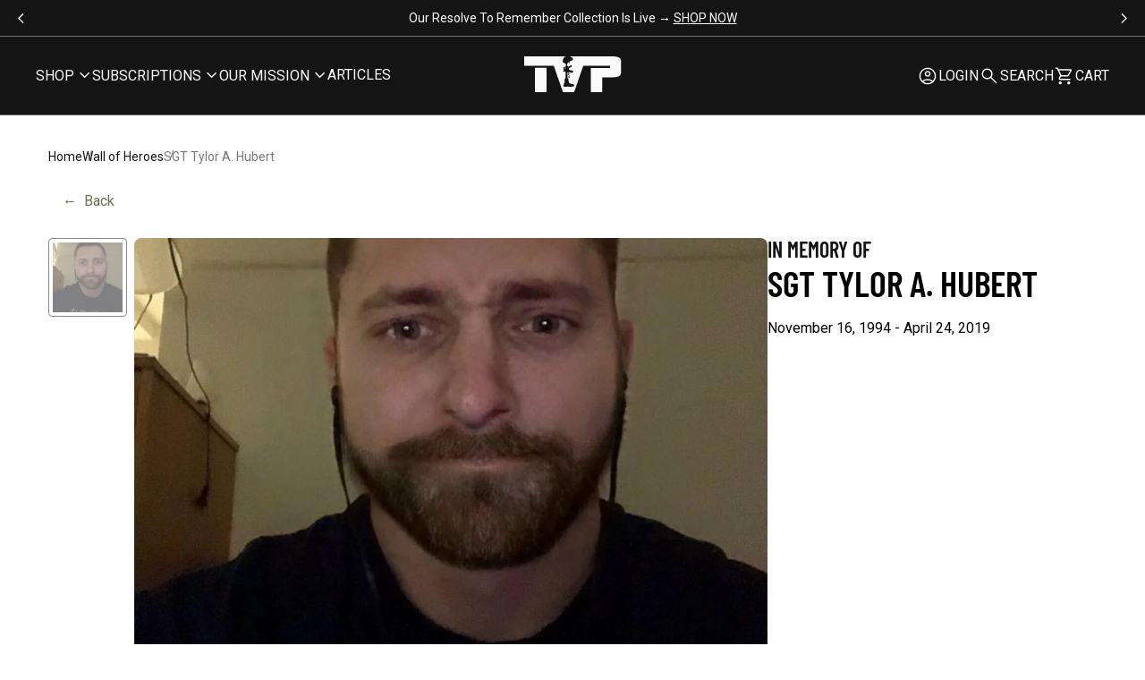

--- FILE ---
content_type: text/html; charset=utf-8
request_url: https://tilvalhallaproject.com/products/continue-paracord-bracelet?view=pdp-async-card
body_size: 89029
content:
<!doctype html>

<!--[if lt IE 9]><html class="lt-ie9" lang="en"><![endif]-->
<!--[if IE 9]><html class="lt-ie10" lang="en"><![endif]-->
<!--[if gt IE 9]><!--><html lang="en"><!--<![endif]-->

<head>
<script type="application/vnd.locksmith+json" data-locksmith>{"version":"v254","locked":false,"initialized":true,"scope":"product","access_granted":true,"access_denied":false,"requires_customer":false,"manual_lock":false,"remote_lock":false,"has_timeout":false,"remote_rendered":null,"hide_resource":false,"hide_links_to_resource":false,"transparent":true,"locks":{"all":[],"opened":[]},"keys":[],"keys_signature":"62407d661172bc7cdc1d487f4580a32b54d424c00c9d6d4b05ec65e7942d1564","state":{"template":"product.pdp-async-card","theme":126903124053,"product":"continue-paracord-bracelet","collection":null,"page":null,"blog":null,"article":null,"app":null},"now":1768911937,"path":"\/products\/continue-paracord-bracelet","locale_root_url":"\/","canonical_url":"https:\/\/tilvalhallaproject.com\/products\/continue-paracord-bracelet","customer_id":null,"customer_id_signature":"62407d661172bc7cdc1d487f4580a32b54d424c00c9d6d4b05ec65e7942d1564","cart":null}</script><script data-locksmith>!function(){undefined;!function(){var s=window.Locksmith={},e=document.querySelector('script[type="application/vnd.locksmith+json"]'),n=e&&e.innerHTML;if(s.state={},s.util={},s.loading=!1,n)try{s.state=JSON.parse(n)}catch(d){}if(document.addEventListener&&document.querySelector){var o,a,i,t=[76,79,67,75,83,77,73,84,72,49,49],c=function(){a=t.slice(0)},l="style",r=function(e){e&&27!==e.keyCode&&"click"!==e.type||(document.removeEventListener("keydown",r),document.removeEventListener("click",r),o&&document.body.removeChild(o),o=null)};c(),document.addEventListener("keyup",function(e){if(e.keyCode===a[0]){if(clearTimeout(i),a.shift(),0<a.length)return void(i=setTimeout(c,1e3));c(),r(),(o=document.createElement("div"))[l].width="50%",o[l].maxWidth="1000px",o[l].height="85%",o[l].border="1px rgba(0, 0, 0, 0.2) solid",o[l].background="rgba(255, 255, 255, 0.99)",o[l].borderRadius="4px",o[l].position="fixed",o[l].top="50%",o[l].left="50%",o[l].transform="translateY(-50%) translateX(-50%)",o[l].boxShadow="0 2px 5px rgba(0, 0, 0, 0.3), 0 0 100vh 100vw rgba(0, 0, 0, 0.5)",o[l].zIndex="2147483645";var t=document.createElement("textarea");t.value=JSON.stringify(JSON.parse(n),null,2),t[l].border="none",t[l].display="block",t[l].boxSizing="border-box",t[l].width="100%",t[l].height="100%",t[l].background="transparent",t[l].padding="22px",t[l].fontFamily="monospace",t[l].fontSize="14px",t[l].color="#333",t[l].resize="none",t[l].outline="none",t.readOnly=!0,o.appendChild(t),document.body.appendChild(o),t.addEventListener("click",function(e){e.stopImmediatePropagation()}),t.select(),document.addEventListener("keydown",r),document.addEventListener("click",r)}})}s.isEmbedded=-1!==window.location.search.indexOf("_ab=0&_fd=0&_sc=1"),s.path=s.state.path||window.location.pathname,s.basePath=s.state.locale_root_url.concat("/apps/locksmith").replace(/^\/\//,"/"),s.reloading=!1,s.util.console=window.console||{log:function(){},error:function(){}},s.util.makeUrl=function(e,t){var n,o=s.basePath+e,a=[],i=s.cache();for(n in i)a.push(n+"="+encodeURIComponent(i[n]));for(n in t)a.push(n+"="+encodeURIComponent(t[n]));return s.state.customer_id&&(a.push("customer_id="+encodeURIComponent(s.state.customer_id)),a.push("customer_id_signature="+encodeURIComponent(s.state.customer_id_signature))),o+=(-1===o.indexOf("?")?"?":"&")+a.join("&")},s._initializeCallbacks=[],s.on=function(e,t){if("initialize"!==e)throw'Locksmith.on() currently only supports the "initialize" event';s._initializeCallbacks.push(t)},s.initializeSession=function(e){if(!s.isEmbedded){var t=!1,n=!0,o=!0;(e=e||{}).silent&&(o=n=!(t=!0)),s.ping({silent:t,spinner:n,reload:o,callback:function(){s._initializeCallbacks.forEach(function(e){e()})}})}},s.cache=function(e){var t={};try{var n=function a(e){return(document.cookie.match("(^|; )"+e+"=([^;]*)")||0)[2]};t=JSON.parse(decodeURIComponent(n("locksmith-params")||"{}"))}catch(d){}if(e){for(var o in e)t[o]=e[o];document.cookie="locksmith-params=; expires=Thu, 01 Jan 1970 00:00:00 GMT; path=/",document.cookie="locksmith-params="+encodeURIComponent(JSON.stringify(t))+"; path=/"}return t},s.cache.cart=s.state.cart,s.cache.cartLastSaved=null,s.params=s.cache(),s.util.reload=function(){s.reloading=!0;try{window.location.href=window.location.href.replace(/#.*/,"")}catch(d){s.util.console.error("Preferred reload method failed",d),window.location.reload()}},s.cache.saveCart=function(e){if(!s.cache.cart||s.cache.cart===s.cache.cartLastSaved)return e?e():null;var t=s.cache.cartLastSaved;s.cache.cartLastSaved=s.cache.cart,fetch("/cart/update.js",{method:"POST",headers:{"Content-Type":"application/json",Accept:"application/json"},body:JSON.stringify({attributes:{locksmith:s.cache.cart}})}).then(function(e){if(!e.ok)throw new Error("Cart update failed: "+e.status);return e.json()}).then(function(){e&&e()})["catch"](function(e){if(s.cache.cartLastSaved=t,!s.reloading)throw e})},s.util.spinnerHTML='<style>body{background:#FFF}@keyframes spin{from{transform:rotate(0deg)}to{transform:rotate(360deg)}}#loading{display:flex;width:100%;height:50vh;color:#777;align-items:center;justify-content:center}#loading .spinner{display:block;animation:spin 600ms linear infinite;position:relative;width:50px;height:50px}#loading .spinner-ring{stroke:currentColor;stroke-dasharray:100%;stroke-width:2px;stroke-linecap:round;fill:none}</style><div id="loading"><div class="spinner"><svg width="100%" height="100%"><svg preserveAspectRatio="xMinYMin"><circle class="spinner-ring" cx="50%" cy="50%" r="45%"></circle></svg></svg></div></div>',s.util.clobberBody=function(e){document.body.innerHTML=e},s.util.clobberDocument=function(e){e.responseText&&(e=e.responseText),document.documentElement&&document.removeChild(document.documentElement);var t=document.open("text/html","replace");t.writeln(e),t.close(),setTimeout(function(){var e=t.querySelector("[autofocus]");e&&e.focus()},100)},s.util.serializeForm=function(e){if(e&&"FORM"===e.nodeName){var t,n,o={};for(t=e.elements.length-1;0<=t;t-=1)if(""!==e.elements[t].name)switch(e.elements[t].nodeName){case"INPUT":switch(e.elements[t].type){default:case"text":case"hidden":case"password":case"button":case"reset":case"submit":o[e.elements[t].name]=e.elements[t].value;break;case"checkbox":case"radio":e.elements[t].checked&&(o[e.elements[t].name]=e.elements[t].value);break;case"file":}break;case"TEXTAREA":o[e.elements[t].name]=e.elements[t].value;break;case"SELECT":switch(e.elements[t].type){case"select-one":o[e.elements[t].name]=e.elements[t].value;break;case"select-multiple":for(n=e.elements[t].options.length-1;0<=n;n-=1)e.elements[t].options[n].selected&&(o[e.elements[t].name]=e.elements[t].options[n].value)}break;case"BUTTON":switch(e.elements[t].type){case"reset":case"submit":case"button":o[e.elements[t].name]=e.elements[t].value}}return o}},s.util.on=function(e,i,s,t){t=t||document;var c="locksmith-"+e+i,n=function(e){var t=e.target,n=e.target.parentElement,o=t&&t.className&&(t.className.baseVal||t.className)||"",a=n&&n.className&&(n.className.baseVal||n.className)||"";("string"==typeof o&&-1!==o.split(/\s+/).indexOf(i)||"string"==typeof a&&-1!==a.split(/\s+/).indexOf(i))&&!e[c]&&(e[c]=!0,s(e))};t.attachEvent?t.attachEvent(e,n):t.addEventListener(e,n,!1)},s.util.enableActions=function(e){s.util.on("click","locksmith-action",function(e){e.preventDefault();var t=e.target;t.dataset.confirmWith&&!confirm(t.dataset.confirmWith)||(t.disabled=!0,t.innerText=t.dataset.disableWith,s.post("/action",t.dataset.locksmithParams,{spinner:!1,type:"text",success:function(e){(e=JSON.parse(e.responseText)).message&&alert(e.message),s.util.reload()}}))},e)},s.util.inject=function(e,t){var n=["data","locksmith","append"];if(-1!==t.indexOf(n.join("-"))){var o=document.createElement("div");o.innerHTML=t,e.appendChild(o)}else e.innerHTML=t;var a,i,s=e.querySelectorAll("script");for(i=0;i<s.length;++i){a=s[i];var c=document.createElement("script");if(a.type&&(c.type=a.type),a.src)c.src=a.src;else{var l=document.createTextNode(a.innerHTML);c.appendChild(l)}e.appendChild(c)}var r=e.querySelector("[autofocus]");r&&r.focus()},s.post=function(e,t,n){!1!==(n=n||{}).spinner&&s.util.clobberBody(s.util.spinnerHTML);var o={};n.container===document?(o.layout=1,n.success=function(e){s.util.clobberDocument(e)}):n.container&&(o.layout=0,n.success=function(e){var t=document.getElementById(n.container);s.util.inject(t,e),t.id===t.firstChild.id&&t.parentElement.replaceChild(t.firstChild,t)}),n.form_type&&(t.form_type=n.form_type),n.include_layout_classes!==undefined&&(t.include_layout_classes=n.include_layout_classes),n.lock_id!==undefined&&(t.lock_id=n.lock_id),s.loading=!0;var a=s.util.makeUrl(e,o),i="json"===n.type||"text"===n.type;fetch(a,{method:"POST",headers:{"Content-Type":"application/json",Accept:i?"application/json":"text/html"},body:JSON.stringify(t)}).then(function(e){if(!e.ok)throw new Error("Request failed: "+e.status);return e.text()}).then(function(e){var t=n.success||s.util.clobberDocument;t(i?{responseText:e}:e)})["catch"](function(e){if(!s.reloading)if("dashboard.weglot.com"!==window.location.host){if(!n.silent)throw alert("Something went wrong! Please refresh and try again."),e;console.error(e)}else console.error(e)})["finally"](function(){s.loading=!1})},s.postResource=function(e,t){e.path=s.path,e.search=window.location.search,e.state=s.state,e.passcode&&(e.passcode=e.passcode.trim()),e.email&&(e.email=e.email.trim()),e.state.cart=s.cache.cart,e.locksmith_json=s.jsonTag,e.locksmith_json_signature=s.jsonTagSignature,s.post("/resource",e,t)},s.ping=function(e){if(!s.isEmbedded){e=e||{};var t=function(){e.reload?s.util.reload():"function"==typeof e.callback&&e.callback()};s.post("/ping",{path:s.path,search:window.location.search,state:s.state},{spinner:!!e.spinner,silent:"undefined"==typeof e.silent||e.silent,type:"text",success:function(e){e&&e.responseText?((e=JSON.parse(e.responseText)).messages&&0<e.messages.length&&s.showMessages(e.messages),e.cart&&s.cache.cart!==e.cart?(s.cache.cart=e.cart,s.cache.saveCart(function(){t(),e.cart&&e.cart.match(/^.+:/)&&s.util.reload()})):t()):console.error("[Locksmith] Invalid result in ping callback:",e)}})}},s.timeoutMonitor=function(){var e=s.cache.cart;s.ping({callback:function(){e!==s.cache.cart||setTimeout(function(){s.timeoutMonitor()},6e4)}})},s.showMessages=function(e){var t=document.createElement("div");t.style.position="fixed",t.style.left=0,t.style.right=0,t.style.bottom="-50px",t.style.opacity=0,t.style.background="#191919",t.style.color="#ddd",t.style.transition="bottom 0.2s, opacity 0.2s",t.style.zIndex=999999,t.innerHTML="        <style>          .locksmith-ab .locksmith-b { display: none; }          .locksmith-ab.toggled .locksmith-b { display: flex; }          .locksmith-ab.toggled .locksmith-a { display: none; }          .locksmith-flex { display: flex; flex-wrap: wrap; justify-content: space-between; align-items: center; padding: 10px 20px; }          .locksmith-message + .locksmith-message { border-top: 1px #555 solid; }          .locksmith-message a { color: inherit; font-weight: bold; }          .locksmith-message a:hover { color: inherit; opacity: 0.8; }          a.locksmith-ab-toggle { font-weight: inherit; text-decoration: underline; }          .locksmith-text { flex-grow: 1; }          .locksmith-cta { flex-grow: 0; text-align: right; }          .locksmith-cta button { transform: scale(0.8); transform-origin: left; }          .locksmith-cta > * { display: block; }          .locksmith-cta > * + * { margin-top: 10px; }          .locksmith-message a.locksmith-close { flex-grow: 0; text-decoration: none; margin-left: 15px; font-size: 30px; font-family: monospace; display: block; padding: 2px 10px; }                    @media screen and (max-width: 600px) {            .locksmith-wide-only { display: none !important; }            .locksmith-flex { padding: 0 15px; }            .locksmith-flex > * { margin-top: 5px; margin-bottom: 5px; }            .locksmith-cta { text-align: left; }          }                    @media screen and (min-width: 601px) {            .locksmith-narrow-only { display: none !important; }          }        </style>      "+e.map(function(e){return'<div class="locksmith-message">'+e+"</div>"}).join(""),document.body.appendChild(t),document.body.style.position="relative",document.body.parentElement.style.paddingBottom=t.offsetHeight+"px",setTimeout(function(){t.style.bottom=0,t.style.opacity=1},50),s.util.on("click","locksmith-ab-toggle",function(e){e.preventDefault();for(var t=e.target.parentElement;-1===t.className.split(" ").indexOf("locksmith-ab");)t=t.parentElement;-1!==t.className.split(" ").indexOf("toggled")?t.className=t.className.replace("toggled",""):t.className=t.className+" toggled"}),s.util.enableActions(t)}}()}();</script>
      <script data-locksmith>Locksmith.cache.cart=null</script>

  <script data-locksmith>Locksmith.jsonTag="{\"version\":\"v254\",\"locked\":false,\"initialized\":true,\"scope\":\"product\",\"access_granted\":true,\"access_denied\":false,\"requires_customer\":false,\"manual_lock\":false,\"remote_lock\":false,\"has_timeout\":false,\"remote_rendered\":null,\"hide_resource\":false,\"hide_links_to_resource\":false,\"transparent\":true,\"locks\":{\"all\":[],\"opened\":[]},\"keys\":[],\"keys_signature\":\"62407d661172bc7cdc1d487f4580a32b54d424c00c9d6d4b05ec65e7942d1564\",\"state\":{\"template\":\"product.pdp-async-card\",\"theme\":126903124053,\"product\":\"continue-paracord-bracelet\",\"collection\":null,\"page\":null,\"blog\":null,\"article\":null,\"app\":null},\"now\":1768911937,\"path\":\"\\\/products\\\/continue-paracord-bracelet\",\"locale_root_url\":\"\\\/\",\"canonical_url\":\"https:\\\/\\\/tilvalhallaproject.com\\\/products\\\/continue-paracord-bracelet\",\"customer_id\":null,\"customer_id_signature\":\"62407d661172bc7cdc1d487f4580a32b54d424c00c9d6d4b05ec65e7942d1564\",\"cart\":null}";Locksmith.jsonTagSignature="8a9afb440ac2a49edca5b3b7d8b86aa38deb728b96ab2da08ea84cef15ed04d6"</script>
    
    
    
    
    
      
      
    
  
  <meta charset="utf-8">
  <meta http-equiv="x-ua-compatible" content="ie=edge">
  <meta name="viewport" content="width=device-width, initial-scale=1.0" />
  <meta name="format-detection" content="telephone=no, email=no, address=no" />
  <!-- DISABLE SLIDE CART -->
  <script>window.SLIDECART_DISABLE = true</script>
  <!-- END DISABLE SLIDE CART -->
  <!-- Resource hints -->
  <link rel="preconnect" href="https://cdn.shopify.com">
  <link rel="preconnect" href="https://fonts.googleapis.com" crossorigin>
  
   

  

  <!-- Meta -->
  <title>
  &quot;Continue ;&quot; - Paracord Bracelet &ndash; Til Valhalla Project
</title>


  
<meta name="description" content="One message, endless impact! If you&#39;re struggling, wear this as a constant reminder to continue. If you&#39;re not, wear it for someone who is! Every paracord bracelet helps struggling Veterans continue by funding life-saving therapy. You&#39;ve helped us donate $1.3 million to Veteran suicide, and we still have a long way to " />



<!-- Canonical URL -->

  <link rel="canonical" href="https://tilvalhallaproject.com/products/continue-paracord-bracelet" />



  <link rel="apple-touch-icon" sizes="180x180" href="//tilvalhallaproject.com/cdn/shop/files/Black_Logo_Simple.jpg?crop=center&height=180&v=1721764777&width=180">



  <link rel="icon" type="image/png" href="//tilvalhallaproject.com/cdn/shop/files/Black_Logo_Simple.jpg?crop=center&height=32&v=1721764777&width=32" sizes="32x32">
  <link rel="icon" type="image/png" href="//tilvalhallaproject.com/cdn/shop/files/Black_Logo_Simple.jpg?crop=center&height=16&v=1721764777&width=16" sizes="16x16">


<meta name="theme-color" content="transparent">
<meta name="msapplication-TileColor" content="black">










<meta property="og:type" content="product" />
<meta property="og:title" content="&quot;Continue ;&quot; - Paracord Bracelet" />

    
<meta property="og:image" content="http://tilvalhallaproject.com/cdn/shop/files/ContinueParacordnon-numbered.1.jpg?crop=center&height=480&v=1715280915&width=480" />
<meta property="og:image:secure_url" content="https://tilvalhallaproject.com/cdn/shop/files/ContinueParacordnon-numbered.1.jpg?crop=center&height=480&v=1715280915&width=480" />

  
<meta property="og:price:amount" content="19.95" />
<meta property="og:price:currency" content="USD" />



<meta property="og:description" content="One message, endless impact! If you&#39;re struggling, wear this as a constant reminder to continue. If you&#39;re not, wear it for someone who is! Every paracord bracelet helps struggling Veterans continue by funding life-saving therapy. You&#39;ve helped us donate $1.3 million to Veteran suicide, and we still have a long way to " />

<meta property="og:url" content="https://tilvalhallaproject.com/products/continue-paracord-bracelet" />
<meta property="og:site_name" content="Til Valhalla Project" />
<!-- JSON-LD Structured Data -->
<script type="application/ld+json">
  {
    "@context" : "http://schema.org",
    "@type" : "WebSite",
    "name" : "Til Valhalla Project",
    "url" : "https:\/\/tilvalhallaproject.com"
  }
</script>

<script type="application/ld+json">
  {
    "@context": "http://schema.org",
    "@type": "Organization",
    "name" : "Til Valhalla Project",
    "url" : "https:\/\/tilvalhallaproject.com",
    "logo": "https:\/\/tilvalhallaproject.com\/cdn\/shop\/t\/209\/assets\/logo.png?v=240085",
    "sameAs": [
      null,
      null,
      null,
      null
    ]
  }
</script>


  <!-- Product -->
  <script type="application/ld+json">
    {"@context":"http:\/\/schema.org\/","@id":"\/products\/continue-paracord-bracelet#product","@type":"ProductGroup","brand":{"@type":"Brand","name":"Til Valhalla Project"},"category":"Bracelets","description":"One message, endless impact! \nIf you're struggling, wear this as a constant reminder to continue. If you're not, wear it for someone who is! \nEvery paracord bracelet helps struggling Veterans continue by funding life-saving therapy. You've helped us donate $1.3 million to Veteran suicide, and we still have a long way to go!","hasVariant":[{"@id":"\/products\/continue-paracord-bracelet?variant=40828452995157#variant","@type":"Product","gtin":"840499702951","image":"https:\/\/tilvalhallaproject.com\/cdn\/shop\/files\/ContinueParacordnon-numbered.1.jpg?v=1715280915\u0026width=1920","name":"\"Continue ;\" - Paracord Bracelet - 7.5\" (Most common for Adults)","offers":{"@id":"\/products\/continue-paracord-bracelet?variant=40828452995157#offer","@type":"Offer","availability":"http:\/\/schema.org\/InStock","price":"19.95","priceCurrency":"USD","url":"https:\/\/tilvalhallaproject.com\/products\/continue-paracord-bracelet?variant=40828452995157"},"sku":"TPB-0407-PC-L"},{"@id":"\/products\/continue-paracord-bracelet?variant=40828453027925#variant","@type":"Product","gtin":"840499702968","image":"https:\/\/tilvalhallaproject.com\/cdn\/shop\/files\/ContinueParacordnon-numbered.1.jpg?v=1715280915\u0026width=1920","name":"\"Continue ;\" - Paracord Bracelet - 5.5\" (Smaller Adults and Children)","offers":{"@id":"\/products\/continue-paracord-bracelet?variant=40828453027925#offer","@type":"Offer","availability":"http:\/\/schema.org\/InStock","price":"19.95","priceCurrency":"USD","url":"https:\/\/tilvalhallaproject.com\/products\/continue-paracord-bracelet?variant=40828453027925"},"sku":"TPB-0407-PC-S"}],"name":"\"Continue ;\" - Paracord Bracelet","productGroupID":"6956382715989","url":"https:\/\/tilvalhallaproject.com\/products\/continue-paracord-bracelet"}
  </script>

<!-- End of JSON-LD Structured Data -->


  <!-- Stylesheets -->
  <link href="//tilvalhallaproject.com/cdn/shop/t/209/assets/main.css?v=97439105163287748741759497607" rel="stylesheet" type="text/css" media="all" />

  

  

  
  <style>

    #PBarNextFrameWrapper{
      display:none;
    }

    .CartItem-imagePlaceholder,
    .GridItem-imagePlaceholder,
    .GridItem-secondImagePlaceholder,
    .GridItem-thumbImagePlaceholder {
      --product-image-placeholder-padding: 75.00%;
      --product-image-size: contain;
    }

    .o-placeholder.has-icon::before {
      background-image: url('data:image/svg+xml,%3Csvg%20viewBox=%220%200%201024%201024%22%20version=%221.1%22%20xmlns=%22http://www.w3.org/2000/svg%22%3E%3Cpath%20d=%22M872,192%20L152,192%20C129.88,192%20112,209.88%20112,232%20L112,792%20C112,814.08%20129.88,832%20152,832%20L872,832%20C894.12,832%20912,814.08%20912,792%20L912,232%20C912,209.92%20894.12,192%20872,192%20L872,192%20L872,192%20Z%20M832,752%20L192,752%20L192,272%20L832,272%20L832,752%20L832,752%20L832,752%20Z%20M684.6,547.08%20L555.36,611.28%20L404.56,367.24%20L272,672%20L752,672%20L684.6,547.08%20L684.6,547.08%20L684.6,547.08%20Z%20M642,472%20C669.6,472%20692,449.6%20692,422%20C692,394.4%20669.6,372%20642,372%20C614.4,372%20592,394.4%20592,422%20C592,449.6%20614.4,472%20642,472%20L642,472%20L642,472%20Z%22%20style=%22fill:%20%23efefef;%20fill:%20;%22%3E%3C/path%3E%3C/svg%3E');
    }

    .pswp__button,
    .pswp__button--arrow--left:before,
    .pswp__button--arrow--right:before {
      background: url("//tilvalhallaproject.com/cdn/shop/t/209/assets/photoswipe.png?v=115405504031309184941746115764") 0 0 no-repeat;
    }

    @media (-webkit-min-device-pixel-ratio: 1.1),
      (min-resolution: 105dpi),
      (min-resolution: 1.1dppx) {
      /* Serve SVG sprite if browser supports SVG and resolution is more than 105dpi */
      .pswp--svg .pswp__button,
      .pswp--svg .pswp__button--arrow--left:before,
      .pswp--svg .pswp__button--arrow--right:before {
        background-image: url("//tilvalhallaproject.com/cdn/shop/t/209/assets/photoswipe.svg?v=118181495713311880261746115765");
      }
    }
  </style>
  <style>
/* ===================================================== */
/* Inline CSS styles
/* ===================================================== */
@font-face {
  font-family: "barlow";
  src: url('//tilvalhallaproject.com/cdn/shop/t/209/assets/BarlowCondensed-SemiBold.woff2?v=85694413915736249531746115763') format("woff2"), url('//tilvalhallaproject.com/cdn/shop/t/209/assets/BarlowCondensed-SemiBold.woff?v=63564589270944866461746115763') format("woff");
  font-display: swap;
  font-style: normal;
  font-weight: 400;
  font-stretch: normal;
}
@font-face {
  font-family: "roboto";
  src: url("") format("woff2"), url("") format("woff");
  font-display: swap;
  font-style: normal;
  font-weight: 400;
  font-stretch: normal;
}
.CartItem-imagePlaceholder {
  padding-bottom: var(--product-image-placeholder-padding);
  background-size: var(--product-image-size);
}

.GridItem-imagePlaceholder {
  padding-bottom: var(--product-image-placeholder-padding);
  background-size: var(--product-image-size);
}
.GridItem-secondImagePlaceholder {
  padding-bottom: var(--product-image-placeholder-padding);
  background-size: var(--product-image-size);
}
.GridItem-thumbImagePlaceholder {
  padding-bottom: var(--product-image-placeholder-padding);
  background-size: var(--product-image-size);
}

/*  */

</style>

  <!-- Custom header content -->
  <script>window.performance && window.performance.mark && window.performance.mark('shopify.content_for_header.start');</script><meta name="google-site-verification" content="GF-d296Ku92-Elw6LjSBtl-_3y0c9pPbzfw5cTvgQok">
<meta id="shopify-digital-wallet" name="shopify-digital-wallet" content="/22177435/digital_wallets/dialog">
<meta name="shopify-checkout-api-token" content="0d16e37cf14bc2deea44583883e39e21">
<meta id="in-context-paypal-metadata" data-shop-id="22177435" data-venmo-supported="true" data-environment="production" data-locale="en_US" data-paypal-v4="true" data-currency="USD">
<link rel="alternate" type="application/json+oembed" href="https://tilvalhallaproject.com/products/continue-paracord-bracelet.oembed">
<script async="async" src="/checkouts/internal/preloads.js?locale=en-US"></script>
<link rel="preconnect" href="https://shop.app" crossorigin="anonymous">
<script async="async" src="https://shop.app/checkouts/internal/preloads.js?locale=en-US&shop_id=22177435" crossorigin="anonymous"></script>
<script id="apple-pay-shop-capabilities" type="application/json">{"shopId":22177435,"countryCode":"US","currencyCode":"USD","merchantCapabilities":["supports3DS"],"merchantId":"gid:\/\/shopify\/Shop\/22177435","merchantName":"Til Valhalla Project","requiredBillingContactFields":["postalAddress","email"],"requiredShippingContactFields":["postalAddress","email"],"shippingType":"shipping","supportedNetworks":["visa","masterCard","amex","discover","elo","jcb"],"total":{"type":"pending","label":"Til Valhalla Project","amount":"1.00"},"shopifyPaymentsEnabled":true,"supportsSubscriptions":true}</script>
<script id="shopify-features" type="application/json">{"accessToken":"0d16e37cf14bc2deea44583883e39e21","betas":["rich-media-storefront-analytics"],"domain":"tilvalhallaproject.com","predictiveSearch":true,"shopId":22177435,"locale":"en"}</script>
<script>var Shopify = Shopify || {};
Shopify.shop = "til-valhalla-project.myshopify.com";
Shopify.locale = "en";
Shopify.currency = {"active":"USD","rate":"1.0"};
Shopify.country = "US";
Shopify.theme = {"name":"Vaan UAT - 05\/01\/2025 - RC","id":126903124053,"schema_name":"Shiro","schema_version":"1.0.0","theme_store_id":null,"role":"main"};
Shopify.theme.handle = "null";
Shopify.theme.style = {"id":null,"handle":null};
Shopify.cdnHost = "tilvalhallaproject.com/cdn";
Shopify.routes = Shopify.routes || {};
Shopify.routes.root = "/";</script>
<script type="module">!function(o){(o.Shopify=o.Shopify||{}).modules=!0}(window);</script>
<script>!function(o){function n(){var o=[];function n(){o.push(Array.prototype.slice.apply(arguments))}return n.q=o,n}var t=o.Shopify=o.Shopify||{};t.loadFeatures=n(),t.autoloadFeatures=n()}(window);</script>
<script>
  window.ShopifyPay = window.ShopifyPay || {};
  window.ShopifyPay.apiHost = "shop.app\/pay";
  window.ShopifyPay.redirectState = "pending";
</script>
<script id="shop-js-analytics" type="application/json">{"pageType":"product"}</script>
<script defer="defer" async type="module" src="//tilvalhallaproject.com/cdn/shopifycloud/shop-js/modules/v2/client.init-shop-cart-sync_BApSsMSl.en.esm.js"></script>
<script defer="defer" async type="module" src="//tilvalhallaproject.com/cdn/shopifycloud/shop-js/modules/v2/chunk.common_CBoos6YZ.esm.js"></script>
<script type="module">
  await import("//tilvalhallaproject.com/cdn/shopifycloud/shop-js/modules/v2/client.init-shop-cart-sync_BApSsMSl.en.esm.js");
await import("//tilvalhallaproject.com/cdn/shopifycloud/shop-js/modules/v2/chunk.common_CBoos6YZ.esm.js");

  window.Shopify.SignInWithShop?.initShopCartSync?.({"fedCMEnabled":true,"windoidEnabled":true});

</script>
<script>
  window.Shopify = window.Shopify || {};
  if (!window.Shopify.featureAssets) window.Shopify.featureAssets = {};
  window.Shopify.featureAssets['shop-js'] = {"shop-cart-sync":["modules/v2/client.shop-cart-sync_DJczDl9f.en.esm.js","modules/v2/chunk.common_CBoos6YZ.esm.js"],"init-fed-cm":["modules/v2/client.init-fed-cm_BzwGC0Wi.en.esm.js","modules/v2/chunk.common_CBoos6YZ.esm.js"],"init-windoid":["modules/v2/client.init-windoid_BS26ThXS.en.esm.js","modules/v2/chunk.common_CBoos6YZ.esm.js"],"shop-cash-offers":["modules/v2/client.shop-cash-offers_DthCPNIO.en.esm.js","modules/v2/chunk.common_CBoos6YZ.esm.js","modules/v2/chunk.modal_Bu1hFZFC.esm.js"],"shop-button":["modules/v2/client.shop-button_D_JX508o.en.esm.js","modules/v2/chunk.common_CBoos6YZ.esm.js"],"init-shop-email-lookup-coordinator":["modules/v2/client.init-shop-email-lookup-coordinator_DFwWcvrS.en.esm.js","modules/v2/chunk.common_CBoos6YZ.esm.js"],"shop-toast-manager":["modules/v2/client.shop-toast-manager_tEhgP2F9.en.esm.js","modules/v2/chunk.common_CBoos6YZ.esm.js"],"shop-login-button":["modules/v2/client.shop-login-button_DwLgFT0K.en.esm.js","modules/v2/chunk.common_CBoos6YZ.esm.js","modules/v2/chunk.modal_Bu1hFZFC.esm.js"],"avatar":["modules/v2/client.avatar_BTnouDA3.en.esm.js"],"init-shop-cart-sync":["modules/v2/client.init-shop-cart-sync_BApSsMSl.en.esm.js","modules/v2/chunk.common_CBoos6YZ.esm.js"],"pay-button":["modules/v2/client.pay-button_BuNmcIr_.en.esm.js","modules/v2/chunk.common_CBoos6YZ.esm.js"],"init-shop-for-new-customer-accounts":["modules/v2/client.init-shop-for-new-customer-accounts_DrjXSI53.en.esm.js","modules/v2/client.shop-login-button_DwLgFT0K.en.esm.js","modules/v2/chunk.common_CBoos6YZ.esm.js","modules/v2/chunk.modal_Bu1hFZFC.esm.js"],"init-customer-accounts-sign-up":["modules/v2/client.init-customer-accounts-sign-up_TlVCiykN.en.esm.js","modules/v2/client.shop-login-button_DwLgFT0K.en.esm.js","modules/v2/chunk.common_CBoos6YZ.esm.js","modules/v2/chunk.modal_Bu1hFZFC.esm.js"],"shop-follow-button":["modules/v2/client.shop-follow-button_C5D3XtBb.en.esm.js","modules/v2/chunk.common_CBoos6YZ.esm.js","modules/v2/chunk.modal_Bu1hFZFC.esm.js"],"checkout-modal":["modules/v2/client.checkout-modal_8TC_1FUY.en.esm.js","modules/v2/chunk.common_CBoos6YZ.esm.js","modules/v2/chunk.modal_Bu1hFZFC.esm.js"],"init-customer-accounts":["modules/v2/client.init-customer-accounts_C0Oh2ljF.en.esm.js","modules/v2/client.shop-login-button_DwLgFT0K.en.esm.js","modules/v2/chunk.common_CBoos6YZ.esm.js","modules/v2/chunk.modal_Bu1hFZFC.esm.js"],"lead-capture":["modules/v2/client.lead-capture_Cq0gfm7I.en.esm.js","modules/v2/chunk.common_CBoos6YZ.esm.js","modules/v2/chunk.modal_Bu1hFZFC.esm.js"],"shop-login":["modules/v2/client.shop-login_BmtnoEUo.en.esm.js","modules/v2/chunk.common_CBoos6YZ.esm.js","modules/v2/chunk.modal_Bu1hFZFC.esm.js"],"payment-terms":["modules/v2/client.payment-terms_BHOWV7U_.en.esm.js","modules/v2/chunk.common_CBoos6YZ.esm.js","modules/v2/chunk.modal_Bu1hFZFC.esm.js"]};
</script>
<script>(function() {
  var isLoaded = false;
  function asyncLoad() {
    if (isLoaded) return;
    isLoaded = true;
    var urls = ["https:\/\/loox.io\/widget\/N1ZPwFFKEU\/loox.1549834822422.js?shop=til-valhalla-project.myshopify.com","https:\/\/cdn.jsdelivr.net\/gh\/apphq\/slidecart-dist@master\/slidecarthq-forward.js?4\u0026shop=til-valhalla-project.myshopify.com","https:\/\/cdn.tapcart.com\/webbridge-sdk\/webbridge.umd.js?shop=til-valhalla-project.myshopify.com","https:\/\/config.gorgias.chat\/bundle-loader\/01GYCBS1WPFZP7NSB1N3ZD8GJP?source=shopify1click\u0026shop=til-valhalla-project.myshopify.com","https:\/\/static.rechargecdn.com\/static\/js\/recharge.js?shop=til-valhalla-project.myshopify.com","https:\/\/static.rechargecdn.com\/assets\/js\/widget.min.js?shop=til-valhalla-project.myshopify.com","https:\/\/cdn.rebuyengine.com\/onsite\/js\/rebuy.js?shop=til-valhalla-project.myshopify.com","https:\/\/sdk.postscript.io\/sdk-script-loader.bundle.js?shopId=1312\u0026shop=til-valhalla-project.myshopify.com","https:\/\/cdn.rebuyengine.com\/onsite\/js\/rebuy.js?shop=til-valhalla-project.myshopify.com","https:\/\/sdk.postscript.io\/sdk-script-loader.bundle.js?shopId=1312\u0026shop=til-valhalla-project.myshopify.com","https:\/\/sdk.postscript.io\/sdk-script-loader.bundle.js?shopId=1312\u0026shop=til-valhalla-project.myshopify.com","https:\/\/cdn.9gtb.com\/loader.js?g_cvt_id=b7c783e5-332f-4e10-8da2-a8a8650fde3c\u0026shop=til-valhalla-project.myshopify.com"];
    for (var i = 0; i < urls.length; i++) {
      var s = document.createElement('script');
      s.type = 'text/javascript';
      s.async = true;
      s.src = urls[i];
      var x = document.getElementsByTagName('script')[0];
      x.parentNode.insertBefore(s, x);
    }
  };
  if(window.attachEvent) {
    window.attachEvent('onload', asyncLoad);
  } else {
    window.addEventListener('load', asyncLoad, false);
  }
})();</script>
<script id="__st">var __st={"a":22177435,"offset":-18000,"reqid":"104849b7-f7b7-411f-88ed-cd6ed040bc7b-1768911937","pageurl":"tilvalhallaproject.com\/products\/continue-paracord-bracelet?view=pdp-async-card","u":"f1db7209f557","p":"product","rtyp":"product","rid":6956382715989};</script>
<script>window.ShopifyPaypalV4VisibilityTracking = true;</script>
<script id="captcha-bootstrap">!function(){'use strict';const t='contact',e='account',n='new_comment',o=[[t,t],['blogs',n],['comments',n],[t,'customer']],c=[[e,'customer_login'],[e,'guest_login'],[e,'recover_customer_password'],[e,'create_customer']],r=t=>t.map((([t,e])=>`form[action*='/${t}']:not([data-nocaptcha='true']) input[name='form_type'][value='${e}']`)).join(','),a=t=>()=>t?[...document.querySelectorAll(t)].map((t=>t.form)):[];function s(){const t=[...o],e=r(t);return a(e)}const i='password',u='form_key',d=['recaptcha-v3-token','g-recaptcha-response','h-captcha-response',i],f=()=>{try{return window.sessionStorage}catch{return}},m='__shopify_v',_=t=>t.elements[u];function p(t,e,n=!1){try{const o=window.sessionStorage,c=JSON.parse(o.getItem(e)),{data:r}=function(t){const{data:e,action:n}=t;return t[m]||n?{data:e,action:n}:{data:t,action:n}}(c);for(const[e,n]of Object.entries(r))t.elements[e]&&(t.elements[e].value=n);n&&o.removeItem(e)}catch(o){console.error('form repopulation failed',{error:o})}}const l='form_type',E='cptcha';function T(t){t.dataset[E]=!0}const w=window,h=w.document,L='Shopify',v='ce_forms',y='captcha';let A=!1;((t,e)=>{const n=(g='f06e6c50-85a8-45c8-87d0-21a2b65856fe',I='https://cdn.shopify.com/shopifycloud/storefront-forms-hcaptcha/ce_storefront_forms_captcha_hcaptcha.v1.5.2.iife.js',D={infoText:'Protected by hCaptcha',privacyText:'Privacy',termsText:'Terms'},(t,e,n)=>{const o=w[L][v],c=o.bindForm;if(c)return c(t,g,e,D).then(n);var r;o.q.push([[t,g,e,D],n]),r=I,A||(h.body.append(Object.assign(h.createElement('script'),{id:'captcha-provider',async:!0,src:r})),A=!0)});var g,I,D;w[L]=w[L]||{},w[L][v]=w[L][v]||{},w[L][v].q=[],w[L][y]=w[L][y]||{},w[L][y].protect=function(t,e){n(t,void 0,e),T(t)},Object.freeze(w[L][y]),function(t,e,n,w,h,L){const[v,y,A,g]=function(t,e,n){const i=e?o:[],u=t?c:[],d=[...i,...u],f=r(d),m=r(i),_=r(d.filter((([t,e])=>n.includes(e))));return[a(f),a(m),a(_),s()]}(w,h,L),I=t=>{const e=t.target;return e instanceof HTMLFormElement?e:e&&e.form},D=t=>v().includes(t);t.addEventListener('submit',(t=>{const e=I(t);if(!e)return;const n=D(e)&&!e.dataset.hcaptchaBound&&!e.dataset.recaptchaBound,o=_(e),c=g().includes(e)&&(!o||!o.value);(n||c)&&t.preventDefault(),c&&!n&&(function(t){try{if(!f())return;!function(t){const e=f();if(!e)return;const n=_(t);if(!n)return;const o=n.value;o&&e.removeItem(o)}(t);const e=Array.from(Array(32),(()=>Math.random().toString(36)[2])).join('');!function(t,e){_(t)||t.append(Object.assign(document.createElement('input'),{type:'hidden',name:u})),t.elements[u].value=e}(t,e),function(t,e){const n=f();if(!n)return;const o=[...t.querySelectorAll(`input[type='${i}']`)].map((({name:t})=>t)),c=[...d,...o],r={};for(const[a,s]of new FormData(t).entries())c.includes(a)||(r[a]=s);n.setItem(e,JSON.stringify({[m]:1,action:t.action,data:r}))}(t,e)}catch(e){console.error('failed to persist form',e)}}(e),e.submit())}));const S=(t,e)=>{t&&!t.dataset[E]&&(n(t,e.some((e=>e===t))),T(t))};for(const o of['focusin','change'])t.addEventListener(o,(t=>{const e=I(t);D(e)&&S(e,y())}));const B=e.get('form_key'),M=e.get(l),P=B&&M;t.addEventListener('DOMContentLoaded',(()=>{const t=y();if(P)for(const e of t)e.elements[l].value===M&&p(e,B);[...new Set([...A(),...v().filter((t=>'true'===t.dataset.shopifyCaptcha))])].forEach((e=>S(e,t)))}))}(h,new URLSearchParams(w.location.search),n,t,e,['guest_login'])})(!0,!0)}();</script>
<script integrity="sha256-4kQ18oKyAcykRKYeNunJcIwy7WH5gtpwJnB7kiuLZ1E=" data-source-attribution="shopify.loadfeatures" defer="defer" src="//tilvalhallaproject.com/cdn/shopifycloud/storefront/assets/storefront/load_feature-a0a9edcb.js" crossorigin="anonymous"></script>
<script crossorigin="anonymous" defer="defer" src="//tilvalhallaproject.com/cdn/shopifycloud/storefront/assets/shopify_pay/storefront-65b4c6d7.js?v=20250812"></script>
<script data-source-attribution="shopify.dynamic_checkout.dynamic.init">var Shopify=Shopify||{};Shopify.PaymentButton=Shopify.PaymentButton||{isStorefrontPortableWallets:!0,init:function(){window.Shopify.PaymentButton.init=function(){};var t=document.createElement("script");t.src="https://tilvalhallaproject.com/cdn/shopifycloud/portable-wallets/latest/portable-wallets.en.js",t.type="module",document.head.appendChild(t)}};
</script>
<script data-source-attribution="shopify.dynamic_checkout.buyer_consent">
  function portableWalletsHideBuyerConsent(e){var t=document.getElementById("shopify-buyer-consent"),n=document.getElementById("shopify-subscription-policy-button");t&&n&&(t.classList.add("hidden"),t.setAttribute("aria-hidden","true"),n.removeEventListener("click",e))}function portableWalletsShowBuyerConsent(e){var t=document.getElementById("shopify-buyer-consent"),n=document.getElementById("shopify-subscription-policy-button");t&&n&&(t.classList.remove("hidden"),t.removeAttribute("aria-hidden"),n.addEventListener("click",e))}window.Shopify?.PaymentButton&&(window.Shopify.PaymentButton.hideBuyerConsent=portableWalletsHideBuyerConsent,window.Shopify.PaymentButton.showBuyerConsent=portableWalletsShowBuyerConsent);
</script>
<script data-source-attribution="shopify.dynamic_checkout.cart.bootstrap">document.addEventListener("DOMContentLoaded",(function(){function t(){return document.querySelector("shopify-accelerated-checkout-cart, shopify-accelerated-checkout")}if(t())Shopify.PaymentButton.init();else{new MutationObserver((function(e,n){t()&&(Shopify.PaymentButton.init(),n.disconnect())})).observe(document.body,{childList:!0,subtree:!0})}}));
</script>
<script id='scb4127' type='text/javascript' async='' src='https://tilvalhallaproject.com/cdn/shopifycloud/privacy-banner/storefront-banner.js'></script><link id="shopify-accelerated-checkout-styles" rel="stylesheet" media="screen" href="https://tilvalhallaproject.com/cdn/shopifycloud/portable-wallets/latest/accelerated-checkout-backwards-compat.css" crossorigin="anonymous">
<style id="shopify-accelerated-checkout-cart">
        #shopify-buyer-consent {
  margin-top: 1em;
  display: inline-block;
  width: 100%;
}

#shopify-buyer-consent.hidden {
  display: none;
}

#shopify-subscription-policy-button {
  background: none;
  border: none;
  padding: 0;
  text-decoration: underline;
  font-size: inherit;
  cursor: pointer;
}

#shopify-subscription-policy-button::before {
  box-shadow: none;
}

      </style>

<script>window.performance && window.performance.mark && window.performance.mark('shopify.content_for_header.end');</script>
  <!-- End of custom header content -->
  <script type="text/javascript">
    (function(c,l,a,r,i,t,y){
      c[a]=c[a]||function(){(c[a].q=c[a].q||[]).push(arguments)};
      t=l.createElement(r);t.async=1;t.src="https://www.clarity.ms/tag/"+i;
      y=l.getElementsByTagName(r)[0];y.parentNode.insertBefore(t,y);
    })(window, document, "clarity", "script", "irfcx2nme0");
  </script>

  <!--begin Convert Experiences code -->
  <script type="text/javascript">
    var _conv_page_type = "product";
    var _conv_category_id = "";
    var _conv_category_name = "";
    var _conv_product_sku = "TPB-0407-PC-L";
    var _conv_product_name = "&quot;Continue ;&quot; - Paracord Bracelet";
    var _conv_product_price = "19.95";
    var _conv_customer_id = "";
    var _conv_custom_v1 = "bracelet";
    var _conv_custom_v2 = "";
    var _conv_custom_v3 = "0";
    var _conv_custom_v4 = "0.00";
  </script>
  <script type="text/javascript" src="//cdn-4.convertexperiments.com/v1/js/10034754-10034440.js?environment=production"></script>
  <!-- end Convert Experiences code -->
<!--Gem_Page_Header_Script-->
    


<!--End_Gem_Page_Header_Script-->
<!-- BEGIN app block: shopify://apps/fondue-cashback-promotions/blocks/caseback-embed/dcfd972d-99c5-4526-b55b-2d76e990dec8 -->
<script
  async
  id="fondue-cashback"
  src="https://public.getfondue.com/cashback-extension/cart/fundle.js?v=821da3e2628e25ac60abd6ec2b6827939ad14f8e"
  api="AJAX"
  shop="til-valhalla-project.myshopify.com"
  type="application/javascript">
</script>


<!-- END app block --><!-- BEGIN app block: shopify://apps/mntn/blocks/tracking-pixel/d40b5b2f-bf84-4a06-b576-832ad24a8652 -->
<!-- MNTN Tracking Pixel Start -->
<script id="mntn_tracking_pixel" type="text/javascript">
const isUSShopper = window.Shopify  && window.Shopify.country === "US";

if (!window.Shopify || isUSShopper) {
	(function(){"use strict";var e=null,b="4.0.0",
	n="38413",
	additional="term=value",
	t,r,i;try{t=top.document.referer!==""?encodeURIComponent(top.document.referrer.substring(0,2048)):""}catch(o){t=document.referrer!==null?document.referrer.toString().substring(0,2048):""}try{r=window&&window.top&&document.location&&window.top.location===document.location?document.location:window&&window.top&&window.top.location&&""!==window.top.location?window.top.location:document.location}catch(u){r=document.location}try{i=parent.location.href!==""?encodeURIComponent(parent.location.href.toString().substring(0,2048)):""}catch(a){try{i=r!==null?encodeURIComponent(r.toString().substring(0,2048)):""}catch(f){i=""}}var l,c=document.createElement("script"),h=null,p=document.getElementsByTagName("script"),d=Number(p.length)-1,v=document.getElementsByTagName("script")[d];if(typeof l==="undefined"){l=Math.floor(Math.random()*1e17)}h="dx.mountain.com/spx?"+"dxver="+b+"&shaid="+n+"&tdr="+t+"&plh="+i+"&cb="+l+additional;c.type="text/javascript";c.src=("https:"===document.location.protocol?"https://":"http://")+h;v.parentNode.insertBefore(c,v)})()
}
</script>
<!-- MNTN Tracking Pixel End -->

<!-- MNTN DataLayer Start -->

    <script id="mntn_datalayer" type="text/javascript" async>
        let mntn_product_name = "\"Continue ;\" - Paracord Bracelet";
        let mntn_product_price = "$19.95";
        let mntn_product_image = "\/\/tilvalhallaproject.com\/cdn\/shop\/files\/ContinueParacordnon-numbered.1.jpg?v=1715280915";
        let mntn_product_sku = 6956382715989;
        let mntn_product_in_stock = true;
        let mntn_product_data = {"id":6956382715989,"title":"\"Continue ;\" - Paracord Bracelet","handle":"continue-paracord-bracelet","description":"\u003cp\u003e\u003cmeta charset=\"utf-8\"\u003e\u003cspan data-mce-fragment=\"1\"\u003eOne message, endless impact! \u003c\/span\u003e\u003c\/p\u003e\n\u003cp\u003e\u003cspan data-mce-fragment=\"1\"\u003eIf you're struggling, wear this as a constant reminder to continue. If you're not, wear it for someone who is! \u003c\/span\u003e\u003c\/p\u003e\n\u003cp\u003e\u003cspan data-mce-fragment=\"1\"\u003eEvery paracord bracelet helps struggling Veterans continue by funding life-saving therapy. You've helped us donate $1.3 million to Veteran suicide, and we still have a long way to go!\u003c\/span\u003e\u003c\/p\u003e","published_at":"2024-05-09T14:55:25-04:00","created_at":"2023-08-24T09:35:43-04:00","vendor":"Til Valhalla Project","type":"Bracelet","tags":["bracelet","Continue","gym","Paracord","Paracord Bracelet","sale:q4_2025_c","suicide awareness","suicide prevention","suicide prevention awareness","Til Valhalla Project","TVP"],"price":1995,"price_min":1995,"price_max":1995,"available":true,"price_varies":false,"compare_at_price":null,"compare_at_price_min":0,"compare_at_price_max":0,"compare_at_price_varies":false,"variants":[{"id":40828452995157,"title":"7.5\" (Most common for Adults)","option1":"7.5\" (Most common for Adults)","option2":null,"option3":null,"sku":"TPB-0407-PC-L","requires_shipping":true,"taxable":true,"featured_image":null,"available":true,"name":"\"Continue ;\" - Paracord Bracelet - 7.5\" (Most common for Adults)","public_title":"7.5\" (Most common for Adults)","options":["7.5\" (Most common for Adults)"],"price":1995,"weight":28,"compare_at_price":null,"inventory_quantity":1219,"inventory_management":"shopify","inventory_policy":"deny","barcode":"840499702951","requires_selling_plan":false,"selling_plan_allocations":[],"quantity_rule":{"min":1,"max":null,"increment":1}},{"id":40828453027925,"title":"5.5\" (Smaller Adults and Children)","option1":"5.5\" (Smaller Adults and Children)","option2":null,"option3":null,"sku":"TPB-0407-PC-S","requires_shipping":true,"taxable":true,"featured_image":null,"available":true,"name":"\"Continue ;\" - Paracord Bracelet - 5.5\" (Smaller Adults and Children)","public_title":"5.5\" (Smaller Adults and Children)","options":["5.5\" (Smaller Adults and Children)"],"price":1995,"weight":28,"compare_at_price":null,"inventory_quantity":1238,"inventory_management":"shopify","inventory_policy":"deny","barcode":"840499702968","requires_selling_plan":false,"selling_plan_allocations":[],"quantity_rule":{"min":1,"max":null,"increment":1}}],"images":["\/\/tilvalhallaproject.com\/cdn\/shop\/files\/ContinueParacordnon-numbered.1.jpg?v=1715280915"],"featured_image":"\/\/tilvalhallaproject.com\/cdn\/shop\/files\/ContinueParacordnon-numbered.1.jpg?v=1715280915","options":["SIZE"],"media":[{"alt":null,"id":23756103516245,"position":1,"preview_image":{"aspect_ratio":1.0,"height":1859,"width":1859,"src":"\/\/tilvalhallaproject.com\/cdn\/shop\/files\/ContinueParacordnon-numbered.1.jpg?v=1715280915"},"aspect_ratio":1.0,"height":1859,"media_type":"image","src":"\/\/tilvalhallaproject.com\/cdn\/shop\/files\/ContinueParacordnon-numbered.1.jpg?v=1715280915","width":1859}],"requires_selling_plan":false,"selling_plan_groups":[],"content":"\u003cp\u003e\u003cmeta charset=\"utf-8\"\u003e\u003cspan data-mce-fragment=\"1\"\u003eOne message, endless impact! \u003c\/span\u003e\u003c\/p\u003e\n\u003cp\u003e\u003cspan data-mce-fragment=\"1\"\u003eIf you're struggling, wear this as a constant reminder to continue. If you're not, wear it for someone who is! \u003c\/span\u003e\u003c\/p\u003e\n\u003cp\u003e\u003cspan data-mce-fragment=\"1\"\u003eEvery paracord bracelet helps struggling Veterans continue by funding life-saving therapy. You've helped us donate $1.3 million to Veteran suicide, and we still have a long way to go!\u003c\/span\u003e\u003c\/p\u003e"};
        let mntn_cart_quantity = 0;
        let mntn_cart_value = "$0";
        let mntn_cart_data = {"note":null,"attributes":{},"original_total_price":0,"total_price":0,"total_discount":0,"total_weight":0.0,"item_count":0,"items":[],"requires_shipping":false,"currency":"USD","items_subtotal_price":0,"cart_level_discount_applications":[],"checkout_charge_amount":0};
    </script>

<!-- MNTN DataLayer End -->

<!-- END app block --><!-- BEGIN app block: shopify://apps/simprosys-google-shopping-feed/blocks/core_settings_block/1f0b859e-9fa6-4007-97e8-4513aff5ff3b --><!-- BEGIN: GSF App Core Tags & Scripts by Simprosys Google Shopping Feed -->









<!-- END: GSF App Core Tags & Scripts by Simprosys Google Shopping Feed -->
<!-- END app block --><!-- BEGIN app block: shopify://apps/klaviyo-email-marketing-sms/blocks/klaviyo-onsite-embed/2632fe16-c075-4321-a88b-50b567f42507 -->












  <script async src="https://static.klaviyo.com/onsite/js/J3Bztm/klaviyo.js?company_id=J3Bztm"></script>
  <script>!function(){if(!window.klaviyo){window._klOnsite=window._klOnsite||[];try{window.klaviyo=new Proxy({},{get:function(n,i){return"push"===i?function(){var n;(n=window._klOnsite).push.apply(n,arguments)}:function(){for(var n=arguments.length,o=new Array(n),w=0;w<n;w++)o[w]=arguments[w];var t="function"==typeof o[o.length-1]?o.pop():void 0,e=new Promise((function(n){window._klOnsite.push([i].concat(o,[function(i){t&&t(i),n(i)}]))}));return e}}})}catch(n){window.klaviyo=window.klaviyo||[],window.klaviyo.push=function(){var n;(n=window._klOnsite).push.apply(n,arguments)}}}}();</script>

  
    <script id="viewed_product">
      if (item == null) {
        var _learnq = _learnq || [];

        var MetafieldReviews = null
        var MetafieldYotpoRating = null
        var MetafieldYotpoCount = null
        var MetafieldLooxRating = null
        var MetafieldLooxCount = null
        var okendoProduct = null
        var okendoProductReviewCount = null
        var okendoProductReviewAverageValue = null
        try {
          // The following fields are used for Customer Hub recently viewed in order to add reviews.
          // This information is not part of __kla_viewed. Instead, it is part of __kla_viewed_reviewed_items
          MetafieldReviews = {};
          MetafieldYotpoRating = null
          MetafieldYotpoCount = null
          MetafieldLooxRating = "4.8"
          MetafieldLooxCount = 385

          okendoProduct = null
          // If the okendo metafield is not legacy, it will error, which then requires the new json formatted data
          if (okendoProduct && 'error' in okendoProduct) {
            okendoProduct = null
          }
          okendoProductReviewCount = okendoProduct ? okendoProduct.reviewCount : null
          okendoProductReviewAverageValue = okendoProduct ? okendoProduct.reviewAverageValue : null
        } catch (error) {
          console.error('Error in Klaviyo onsite reviews tracking:', error);
        }

        var item = {
          Name: "\"Continue ;\" - Paracord Bracelet",
          ProductID: 6956382715989,
          Categories: ["$20 and under","All Bracelets","Bracelets","Buy 2 Get 1 Sale","Discount-Eligible Products","Fitness Gear \u0026 Apparel","GYM ACCESSORIES","Paracord Bracelets","Products","Stocking Stuffers","Suicide Prevention Collection"],
          ImageURL: "https://tilvalhallaproject.com/cdn/shop/files/ContinueParacordnon-numbered.1_grande.jpg?v=1715280915",
          URL: "https://tilvalhallaproject.com/products/continue-paracord-bracelet",
          Brand: "Til Valhalla Project",
          Price: "$19.95",
          Value: "19.95",
          CompareAtPrice: "$0.00"
        };
        _learnq.push(['track', 'Viewed Product', item]);
        _learnq.push(['trackViewedItem', {
          Title: item.Name,
          ItemId: item.ProductID,
          Categories: item.Categories,
          ImageUrl: item.ImageURL,
          Url: item.URL,
          Metadata: {
            Brand: item.Brand,
            Price: item.Price,
            Value: item.Value,
            CompareAtPrice: item.CompareAtPrice
          },
          metafields:{
            reviews: MetafieldReviews,
            yotpo:{
              rating: MetafieldYotpoRating,
              count: MetafieldYotpoCount,
            },
            loox:{
              rating: MetafieldLooxRating,
              count: MetafieldLooxCount,
            },
            okendo: {
              rating: okendoProductReviewAverageValue,
              count: okendoProductReviewCount,
            }
          }
        }]);
      }
    </script>
  




  <script>
    window.klaviyoReviewsProductDesignMode = false
  </script>







<!-- END app block --><!-- BEGIN app block: shopify://apps/triplewhale/blocks/triple_pixel_snippet/483d496b-3f1a-4609-aea7-8eee3b6b7a2a --><link rel='preconnect dns-prefetch' href='https://api.config-security.com/' crossorigin />
<link rel='preconnect dns-prefetch' href='https://conf.config-security.com/' crossorigin />
<script>
/* >> TriplePixel :: start*/
window.TriplePixelData={TripleName:"til-valhalla-project.myshopify.com",ver:"2.16",plat:"SHOPIFY",isHeadless:false,src:'SHOPIFY_EXT',product:{id:"6956382715989",name:`&quot;Continue ;&quot; - Paracord Bracelet`,price:"19.95",variant:"40828452995157"},search:"",collection:"",cart:"",template:"product",curr:"USD" || "USD"},function(W,H,A,L,E,_,B,N){function O(U,T,P,H,R){void 0===R&&(R=!1),H=new XMLHttpRequest,P?(H.open("POST",U,!0),H.setRequestHeader("Content-Type","text/plain")):H.open("GET",U,!0),H.send(JSON.stringify(P||{})),H.onreadystatechange=function(){4===H.readyState&&200===H.status?(R=H.responseText,U.includes("/first")?eval(R):P||(N[B]=R)):(299<H.status||H.status<200)&&T&&!R&&(R=!0,O(U,T-1,P))}}if(N=window,!N[H+"sn"]){N[H+"sn"]=1,L=function(){return Date.now().toString(36)+"_"+Math.random().toString(36)};try{A.setItem(H,1+(0|A.getItem(H)||0)),(E=JSON.parse(A.getItem(H+"U")||"[]")).push({u:location.href,r:document.referrer,t:Date.now(),id:L()}),A.setItem(H+"U",JSON.stringify(E))}catch(e){}var i,m,p;A.getItem('"!nC`')||(_=A,A=N,A[H]||(E=A[H]=function(t,e,i){return void 0===i&&(i=[]),"State"==t?E.s:(W=L(),(E._q=E._q||[]).push([W,t,e].concat(i)),W)},E.s="Installed",E._q=[],E.ch=W,B="configSecurityConfModel",N[B]=1,O("https://conf.config-security.com/model",5),i=L(),m=A[atob("c2NyZWVu")],_.setItem("di_pmt_wt",i),p={id:i,action:"profile",avatar:_.getItem("auth-security_rand_salt_"),time:m[atob("d2lkdGg=")]+":"+m[atob("aGVpZ2h0")],host:A.TriplePixelData.TripleName,plat:A.TriplePixelData.plat,url:window.location.href.slice(0,500),ref:document.referrer,ver:A.TriplePixelData.ver},O("https://api.config-security.com/event",5,p),O("https://api.config-security.com/first?host=".concat(p.host,"&plat=").concat(p.plat),5)))}}("","TriplePixel",localStorage);
/* << TriplePixel :: end*/
</script>



<!-- END app block --><!-- BEGIN app block: shopify://apps/gorgias-live-chat-helpdesk/blocks/gorgias/a66db725-7b96-4e3f-916e-6c8e6f87aaaa -->
<script defer data-gorgias-loader-chat src="https://config.gorgias.chat/bundle-loader/shopify/til-valhalla-project.myshopify.com"></script>


<script defer data-gorgias-loader-convert  src="https://cdn.9gtb.com/loader.js"></script>


<script defer data-gorgias-loader-mailto-replace  src="https://config.gorgias.help/api/contact-forms/replace-mailto-script.js?shopName=til-valhalla-project"></script>


<!-- END app block --><!-- BEGIN app block: shopify://apps/eg-auto-add-to-cart/blocks/app-embed/0f7d4f74-1e89-4820-aec4-6564d7e535d2 -->










  
    <script
      async
      type="text/javascript"
      src="https://cdn.506.io/eg/script.js?shop=til-valhalla-project.myshopify.com&v=7"
    ></script>
  



  <meta id="easygift-shop" itemid="c2hvcF8kXzE3Njg5MTE5Mzc=" content="{&quot;isInstalled&quot;:true,&quot;installedOn&quot;:&quot;2022-01-17T15:11:42.071Z&quot;,&quot;appVersion&quot;:&quot;3.0&quot;,&quot;subscriptionName&quot;:&quot;Unlimited&quot;,&quot;cartAnalytics&quot;:false,&quot;freeTrialEndsOn&quot;:null,&quot;settings&quot;:{&quot;reminderBannerStyle&quot;:{&quot;position&quot;:{&quot;horizontal&quot;:&quot;right&quot;,&quot;vertical&quot;:&quot;bottom&quot;},&quot;imageUrl&quot;:null,&quot;closingMode&quot;:&quot;doNotAutoClose&quot;,&quot;cssStyles&quot;:&quot;&quot;,&quot;displayAfter&quot;:5,&quot;headerText&quot;:&quot;&quot;,&quot;primaryColor&quot;:&quot;#000000&quot;,&quot;reshowBannerAfter&quot;:&quot;everyNewSession&quot;,&quot;selfcloseAfter&quot;:5,&quot;showImage&quot;:false,&quot;subHeaderText&quot;:&quot;&quot;},&quot;addedItemIdentifier&quot;:&quot;_Gifted&quot;,&quot;ignoreOtherAppLineItems&quot;:null,&quot;customVariantsInfoLifetimeMins&quot;:1440,&quot;redirectPath&quot;:null,&quot;ignoreNonStandardCartRequests&quot;:false,&quot;bannerStyle&quot;:{&quot;position&quot;:{&quot;horizontal&quot;:&quot;right&quot;,&quot;vertical&quot;:&quot;bottom&quot;},&quot;cssStyles&quot;:null,&quot;primaryColor&quot;:&quot;#000000&quot;},&quot;themePresetId&quot;:&quot;0&quot;,&quot;notificationStyle&quot;:{&quot;position&quot;:{&quot;horizontal&quot;:&quot;left&quot;,&quot;vertical&quot;:&quot;top&quot;},&quot;primaryColor&quot;:&quot;#3A3A3A&quot;,&quot;duration&quot;:&quot;10&quot;,&quot;cssStyles&quot;:&quot;#aca-notifications-wrapper {\n  display: block;\n  left: 0;\n  top: 0;\n  position: fixed;\n  z-index: 99999999;\n  max-height: 100%;\n  overflow: auto;\n}\n.aca-notification-container {\n  display: flex;\n  flex-direction: row;\n  text-align: left;\n  font-size: 16px;\n  margin: 12px;\n  padding: 8px;\n  background-color: #FFFFFF;\n  width: fit-content;\n  box-shadow: rgb(170 170 170) 0px 0px 5px;\n  border-radius: 8px;\n  opacity: 0;\n  transition: opacity 0.4s ease-in-out;\n}\n.aca-notification-container .aca-notification-image {\n  display: flex;\n  align-items: center;\n  justify-content: center;\n  min-height: 60px;\n  min-width: 60px;\n  height: 60px;\n  width: 60px;\n  background-color: #FFFFFF;\n  margin: 8px;\n}\n.aca-notification-image img {\n  display: block;\n  max-width: 100%;\n  max-height: 100%;\n  width: auto;\n  height: auto;\n  border-radius: 6px;\n  box-shadow: rgba(99, 115, 129, 0.29) 0px 0px 4px 1px;\n}\n.aca-notification-container .aca-notification-text {\n  flex-grow: 1;\n  margin: 8px;\n  max-width: 260px;\n}\n.aca-notification-heading {\n  font-size: 24px;\n  margin: 0 0 0.3em 0;\n  line-height: normal;\n  word-break: break-word;\n  line-height: 1.2;\n  max-height: 3.6em;\n  overflow: hidden;\n  color: #3A3A3A;\n}\n.aca-notification-subheading {\n  font-size: 18px;\n  margin: 0;\n  line-height: normal;\n  word-break: break-word;\n  line-height: 1.4;\n  max-height: 5.6em;\n  overflow: hidden;\n  color: #3A3A3A;\n}\n@media screen and (max-width: 450px) {\n  #aca-notifications-wrapper {\n    left: 0;\n    right: 0;\n  }\n  .aca-notification-container {\n    width: auto;\n  }\n.aca-notification-container .aca-notification-text {\n    max-width: none;\n  }\n}&quot;,&quot;hasCustomizations&quot;:false},&quot;fetchCartData&quot;:false,&quot;useLocalStorage&quot;:{&quot;expiryMinutes&quot;:null,&quot;enabled&quot;:false},&quot;popupStyle&quot;:{&quot;closeModalOutsideClick&quot;:true,&quot;priceShowZeroDecimals&quot;:true,&quot;primaryColor&quot;:&quot;#3A3A3A&quot;,&quot;secondaryColor&quot;:&quot;#3A3A3A&quot;,&quot;cssStyles&quot;:&quot;#aca-modal {\n  position: fixed;\n  left: 0;\n  top: 0;\n  width: 100%;\n  height: 100%;\n  background: rgba(0, 0, 0, 0.5);\n  z-index: 99999999;\n  overflow-x: hidden;\n  overflow-y: auto;\n  display: block;\n}\n#aca-modal-wrapper {\n  display: flex;\n  align-items: center;\n  width: 80%;\n  height: auto;\n  max-width: 1000px;\n  min-height: calc(100% - 60px);\n  margin: 30px auto;\n}\n#aca-modal-container {\n  position: relative;\n  display: flex;\n  flex-direction: column;\n  align-items: center;\n  justify-content: center;\n  box-shadow: 0 0 1.5rem rgba(17, 17, 17, 0.7);\n  width: 100%;\n  padding: 20px;\n  background-color: #FFFFFF;\n}\n#aca-close-icon-container {\n  position: absolute;\n  top: 12px;\n  right: 12px;\n  width: 25px;\n  display: none;\n}\n#aca-close-icon {\n  stroke: #333333;\n}\n#aca-modal-custom-image-container {\n  background-color: #FFFFFF;\n  margin: 0.5em 0;\n}\n#aca-modal-custom-image-container img {\n  display: block;\n  min-width: 60px;\n  min-height: 60px;\n  max-width: 200px;\n  max-height: 200px;\n  width: auto;\n  height: auto;\n}\n#aca-modal-headline {\n  text-align: center;\n  text-transform: none;\n  letter-spacing: normal;\n  margin: 0.5em 0;\n  font-size: 30px;\n  color: #3A3A3A;\n}\n#aca-modal-subheadline {\n  text-align: center;\n  font-weight: normal;\n  margin: 0 0 0.5em 0;\n  font-size: 20px;\n  color: #3A3A3A;\n}\n#aca-products-container {\n  display: flex;\n  align-items: flex-start;\n  justify-content: center;\n  flex-wrap: wrap;\n  width: 85%;\n}\n#aca-products-container .aca-product {\n  text-align: center;\n  margin: 30px;\n  width: 200px;\n}\n.aca-product-image {\n  display: flex;\n  align-items: center;\n  justify-content: center;\n  width: 100%;\n  height: 200px;\n  background-color: #FFFFFF;\n  margin-bottom: 1em;\n}\n.aca-product-image img {\n  display: block;\n  max-width: 100%;\n  max-height: 100%;\n  width: auto;\n  height: auto;\n}\n.aca-product-name, .aca-subscription-name {\n  color: #333333;\n  line-height: inherit;\n  word-break: break-word;\n  font-size: 16px;\n}\n.aca-product-price {\n  color: #333333;\n  line-height: inherit;\n  font-size: 16px;\n}\n.aca-subscription-label {\n  color: #333333;\n  line-height: inherit;\n  word-break: break-word;\n  font-weight: 600;\n  font-size: 16px;\n}\n.aca-product-dropdown {\n  position: relative;\n  display: flex;\n  align-items: center;\n  cursor: pointer;\n  width: 100%;\n  height: 42px;\n  background-color: #FFFFFF;\n  line-height: inherit;\n  margin-bottom: 1em;\n}\n.aca-product-dropdown .dropdown-icon {\n  position: absolute;\n  right: 8px;\n  height: 12px;\n  width: 12px;\n  fill: #E1E3E4;\n}\n.aca-product-dropdown select::before,\n.aca-product-dropdown select::after {\n  box-sizing: border-box;\n}\nselect.aca-product-dropdown::-ms-expand {\n  display: none;\n}\n.aca-product-dropdown select {\n  box-sizing: border-box;\n  background-color: transparent;\n  border: none;\n  margin: 0;\n  cursor: inherit;\n  line-height: inherit;\n  outline: none;\n  -moz-appearance: none;\n  -webkit-appearance: none;\n  appearance: none;\n  background-image: none;\n  border-top-left-radius: 0;\n  border-top-right-radius: 0;\n  border-bottom-right-radius: 0;\n  border-bottom-left-radius: 0;\n  z-index: 1;\n  width: 100%;\n  height: 100%;\n  cursor: pointer;\n  border: 1px solid #E1E3E4;\n  border-radius: 2px;\n  color: #333333;\n  padding: 0 30px 0 10px;\n  font-size: 15px;\n}\n.aca-product-button {\n  border: none;\n  cursor: pointer;\n  width: 100%;\n  min-height: 42px;\n  word-break: break-word;\n  padding: 8px 14px;\n  background-color: #3A3A3A;\n  text-transform: uppercase;\n  line-height: inherit;\n  border: 1px solid transparent;\n  border-radius: 2px;\n  font-size: 14px;\n  color: #FFFFFF;\n  font-weight: bold;\n  letter-spacing: 1.039px;\n}\n#aca-bottom-close {\n  cursor: pointer;\n  text-align: center;\n  word-break: break-word;\n  color: #3A3A3A;\n  font-size: 16px;\n}\n@media screen and (max-width: 700px) {\n  #aca-products-container {\n    justify-content: center;\n    width: 90%;\n    padding: 0;\n  }\n}\n@media screen and (max-width: 450px) {\n  #aca-modal-wrapper {\n    width: 90%;\n  }\n  #aca-products-container {\n    width: 90%;\n  }\n  #aca-close-icon-container {\n    display: block;\n  }\n  #aca-products-container .aca-product {\n    width: 90%;\n    margin: 20px 0;\n  }\n  .aca-product-image {\n    height: auto;\n  }\n}&quot;,&quot;hasCustomizations&quot;:false,&quot;addButtonText&quot;:&quot;Select&quot;,&quot;dismissButtonText&quot;:&quot;Close&quot;,&quot;outOfStockButtonText&quot;:null,&quot;imageUrl&quot;:null,&quot;showProductLink&quot;:false,&quot;subscriptionLabel&quot;:&quot;Subscription Plan&quot;},&quot;refreshAfterBannerClick&quot;:false,&quot;disableReapplyRules&quot;:false,&quot;disableReloadOnFailedAddition&quot;:false,&quot;autoReloadCartPage&quot;:false,&quot;ajaxRedirectPath&quot;:null,&quot;allowSimultaneousRequests&quot;:false,&quot;applyRulesOnCheckout&quot;:true,&quot;enableCartCtrlOverrides&quot;:true,&quot;customRedirectFromCart&quot;:null,&quot;scriptSettings&quot;:{&quot;branding&quot;:{&quot;removalRequestSent&quot;:null,&quot;show&quot;:false},&quot;productPageRedirection&quot;:{&quot;enabled&quot;:false,&quot;products&quot;:[],&quot;redirectionURL&quot;:&quot;\/&quot;},&quot;debugging&quot;:{&quot;enabled&quot;:false,&quot;enabledOn&quot;:null,&quot;stringifyObj&quot;:false},&quot;customCSS&quot;:null,&quot;decodePayload&quot;:false,&quot;hideAlertsOnFrontend&quot;:false,&quot;removeEGPropertyFromSplitActionLineItems&quot;:false,&quot;fetchProductInfoFromSavedDomain&quot;:false,&quot;enableBuyNowInterceptions&quot;:false,&quot;removeProductsAddedFromExpiredRules&quot;:false,&quot;useFinalPrice&quot;:false,&quot;hideGiftedPropertyText&quot;:false,&quot;fetchCartDataBeforeRequest&quot;:false,&quot;delayUpdates&quot;:2000},&quot;accessToEnterprise&quot;:false},&quot;translations&quot;:null,&quot;defaultLocale&quot;:&quot;en&quot;,&quot;shopDomain&quot;:&quot;tilvalhallaproject.com&quot;}">


<script defer>
  (async function() {
    try {

      const blockVersion = "v3"
      if (blockVersion != "v3") {
        return
      }

      let metaErrorFlag = false;
      if (metaErrorFlag) {
        return
      }

      // Parse metafields as JSON
      const metafields = {};

      // Process metafields in JavaScript
      let savedRulesArray = [];
      for (const [key, value] of Object.entries(metafields)) {
        if (value) {
          for (const prop in value) {
            // avoiding Object.Keys for performance gain -- no need to make an array of keys.
            savedRulesArray.push(value);
            break;
          }
        }
      }

      const metaTag = document.createElement('meta');
      metaTag.id = 'easygift-rules';
      metaTag.content = JSON.stringify(savedRulesArray);
      metaTag.setAttribute('itemid', 'cnVsZXNfJF8xNzY4OTExOTM3');

      document.head.appendChild(metaTag);
      } catch (err) {
        
      }
  })();
</script>


  <script
    type="text/javascript"
    defer
  >

    (function () {
      try {
        window.EG_INFO = window.EG_INFO || {};
        var shopInfo = {"isInstalled":true,"installedOn":"2022-01-17T15:11:42.071Z","appVersion":"3.0","subscriptionName":"Unlimited","cartAnalytics":false,"freeTrialEndsOn":null,"settings":{"reminderBannerStyle":{"position":{"horizontal":"right","vertical":"bottom"},"imageUrl":null,"closingMode":"doNotAutoClose","cssStyles":"","displayAfter":5,"headerText":"","primaryColor":"#000000","reshowBannerAfter":"everyNewSession","selfcloseAfter":5,"showImage":false,"subHeaderText":""},"addedItemIdentifier":"_Gifted","ignoreOtherAppLineItems":null,"customVariantsInfoLifetimeMins":1440,"redirectPath":null,"ignoreNonStandardCartRequests":false,"bannerStyle":{"position":{"horizontal":"right","vertical":"bottom"},"cssStyles":null,"primaryColor":"#000000"},"themePresetId":"0","notificationStyle":{"position":{"horizontal":"left","vertical":"top"},"primaryColor":"#3A3A3A","duration":"10","cssStyles":"#aca-notifications-wrapper {\n  display: block;\n  left: 0;\n  top: 0;\n  position: fixed;\n  z-index: 99999999;\n  max-height: 100%;\n  overflow: auto;\n}\n.aca-notification-container {\n  display: flex;\n  flex-direction: row;\n  text-align: left;\n  font-size: 16px;\n  margin: 12px;\n  padding: 8px;\n  background-color: #FFFFFF;\n  width: fit-content;\n  box-shadow: rgb(170 170 170) 0px 0px 5px;\n  border-radius: 8px;\n  opacity: 0;\n  transition: opacity 0.4s ease-in-out;\n}\n.aca-notification-container .aca-notification-image {\n  display: flex;\n  align-items: center;\n  justify-content: center;\n  min-height: 60px;\n  min-width: 60px;\n  height: 60px;\n  width: 60px;\n  background-color: #FFFFFF;\n  margin: 8px;\n}\n.aca-notification-image img {\n  display: block;\n  max-width: 100%;\n  max-height: 100%;\n  width: auto;\n  height: auto;\n  border-radius: 6px;\n  box-shadow: rgba(99, 115, 129, 0.29) 0px 0px 4px 1px;\n}\n.aca-notification-container .aca-notification-text {\n  flex-grow: 1;\n  margin: 8px;\n  max-width: 260px;\n}\n.aca-notification-heading {\n  font-size: 24px;\n  margin: 0 0 0.3em 0;\n  line-height: normal;\n  word-break: break-word;\n  line-height: 1.2;\n  max-height: 3.6em;\n  overflow: hidden;\n  color: #3A3A3A;\n}\n.aca-notification-subheading {\n  font-size: 18px;\n  margin: 0;\n  line-height: normal;\n  word-break: break-word;\n  line-height: 1.4;\n  max-height: 5.6em;\n  overflow: hidden;\n  color: #3A3A3A;\n}\n@media screen and (max-width: 450px) {\n  #aca-notifications-wrapper {\n    left: 0;\n    right: 0;\n  }\n  .aca-notification-container {\n    width: auto;\n  }\n.aca-notification-container .aca-notification-text {\n    max-width: none;\n  }\n}","hasCustomizations":false},"fetchCartData":false,"useLocalStorage":{"expiryMinutes":null,"enabled":false},"popupStyle":{"closeModalOutsideClick":true,"priceShowZeroDecimals":true,"primaryColor":"#3A3A3A","secondaryColor":"#3A3A3A","cssStyles":"#aca-modal {\n  position: fixed;\n  left: 0;\n  top: 0;\n  width: 100%;\n  height: 100%;\n  background: rgba(0, 0, 0, 0.5);\n  z-index: 99999999;\n  overflow-x: hidden;\n  overflow-y: auto;\n  display: block;\n}\n#aca-modal-wrapper {\n  display: flex;\n  align-items: center;\n  width: 80%;\n  height: auto;\n  max-width: 1000px;\n  min-height: calc(100% - 60px);\n  margin: 30px auto;\n}\n#aca-modal-container {\n  position: relative;\n  display: flex;\n  flex-direction: column;\n  align-items: center;\n  justify-content: center;\n  box-shadow: 0 0 1.5rem rgba(17, 17, 17, 0.7);\n  width: 100%;\n  padding: 20px;\n  background-color: #FFFFFF;\n}\n#aca-close-icon-container {\n  position: absolute;\n  top: 12px;\n  right: 12px;\n  width: 25px;\n  display: none;\n}\n#aca-close-icon {\n  stroke: #333333;\n}\n#aca-modal-custom-image-container {\n  background-color: #FFFFFF;\n  margin: 0.5em 0;\n}\n#aca-modal-custom-image-container img {\n  display: block;\n  min-width: 60px;\n  min-height: 60px;\n  max-width: 200px;\n  max-height: 200px;\n  width: auto;\n  height: auto;\n}\n#aca-modal-headline {\n  text-align: center;\n  text-transform: none;\n  letter-spacing: normal;\n  margin: 0.5em 0;\n  font-size: 30px;\n  color: #3A3A3A;\n}\n#aca-modal-subheadline {\n  text-align: center;\n  font-weight: normal;\n  margin: 0 0 0.5em 0;\n  font-size: 20px;\n  color: #3A3A3A;\n}\n#aca-products-container {\n  display: flex;\n  align-items: flex-start;\n  justify-content: center;\n  flex-wrap: wrap;\n  width: 85%;\n}\n#aca-products-container .aca-product {\n  text-align: center;\n  margin: 30px;\n  width: 200px;\n}\n.aca-product-image {\n  display: flex;\n  align-items: center;\n  justify-content: center;\n  width: 100%;\n  height: 200px;\n  background-color: #FFFFFF;\n  margin-bottom: 1em;\n}\n.aca-product-image img {\n  display: block;\n  max-width: 100%;\n  max-height: 100%;\n  width: auto;\n  height: auto;\n}\n.aca-product-name, .aca-subscription-name {\n  color: #333333;\n  line-height: inherit;\n  word-break: break-word;\n  font-size: 16px;\n}\n.aca-product-price {\n  color: #333333;\n  line-height: inherit;\n  font-size: 16px;\n}\n.aca-subscription-label {\n  color: #333333;\n  line-height: inherit;\n  word-break: break-word;\n  font-weight: 600;\n  font-size: 16px;\n}\n.aca-product-dropdown {\n  position: relative;\n  display: flex;\n  align-items: center;\n  cursor: pointer;\n  width: 100%;\n  height: 42px;\n  background-color: #FFFFFF;\n  line-height: inherit;\n  margin-bottom: 1em;\n}\n.aca-product-dropdown .dropdown-icon {\n  position: absolute;\n  right: 8px;\n  height: 12px;\n  width: 12px;\n  fill: #E1E3E4;\n}\n.aca-product-dropdown select::before,\n.aca-product-dropdown select::after {\n  box-sizing: border-box;\n}\nselect.aca-product-dropdown::-ms-expand {\n  display: none;\n}\n.aca-product-dropdown select {\n  box-sizing: border-box;\n  background-color: transparent;\n  border: none;\n  margin: 0;\n  cursor: inherit;\n  line-height: inherit;\n  outline: none;\n  -moz-appearance: none;\n  -webkit-appearance: none;\n  appearance: none;\n  background-image: none;\n  border-top-left-radius: 0;\n  border-top-right-radius: 0;\n  border-bottom-right-radius: 0;\n  border-bottom-left-radius: 0;\n  z-index: 1;\n  width: 100%;\n  height: 100%;\n  cursor: pointer;\n  border: 1px solid #E1E3E4;\n  border-radius: 2px;\n  color: #333333;\n  padding: 0 30px 0 10px;\n  font-size: 15px;\n}\n.aca-product-button {\n  border: none;\n  cursor: pointer;\n  width: 100%;\n  min-height: 42px;\n  word-break: break-word;\n  padding: 8px 14px;\n  background-color: #3A3A3A;\n  text-transform: uppercase;\n  line-height: inherit;\n  border: 1px solid transparent;\n  border-radius: 2px;\n  font-size: 14px;\n  color: #FFFFFF;\n  font-weight: bold;\n  letter-spacing: 1.039px;\n}\n#aca-bottom-close {\n  cursor: pointer;\n  text-align: center;\n  word-break: break-word;\n  color: #3A3A3A;\n  font-size: 16px;\n}\n@media screen and (max-width: 700px) {\n  #aca-products-container {\n    justify-content: center;\n    width: 90%;\n    padding: 0;\n  }\n}\n@media screen and (max-width: 450px) {\n  #aca-modal-wrapper {\n    width: 90%;\n  }\n  #aca-products-container {\n    width: 90%;\n  }\n  #aca-close-icon-container {\n    display: block;\n  }\n  #aca-products-container .aca-product {\n    width: 90%;\n    margin: 20px 0;\n  }\n  .aca-product-image {\n    height: auto;\n  }\n}","hasCustomizations":false,"addButtonText":"Select","dismissButtonText":"Close","outOfStockButtonText":null,"imageUrl":null,"showProductLink":false,"subscriptionLabel":"Subscription Plan"},"refreshAfterBannerClick":false,"disableReapplyRules":false,"disableReloadOnFailedAddition":false,"autoReloadCartPage":false,"ajaxRedirectPath":null,"allowSimultaneousRequests":false,"applyRulesOnCheckout":true,"enableCartCtrlOverrides":true,"customRedirectFromCart":null,"scriptSettings":{"branding":{"removalRequestSent":null,"show":false},"productPageRedirection":{"enabled":false,"products":[],"redirectionURL":"\/"},"debugging":{"enabled":false,"enabledOn":null,"stringifyObj":false},"customCSS":null,"decodePayload":false,"hideAlertsOnFrontend":false,"removeEGPropertyFromSplitActionLineItems":false,"fetchProductInfoFromSavedDomain":false,"enableBuyNowInterceptions":false,"removeProductsAddedFromExpiredRules":false,"useFinalPrice":false,"hideGiftedPropertyText":false,"fetchCartDataBeforeRequest":false,"delayUpdates":2000},"accessToEnterprise":false},"translations":null,"defaultLocale":"en","shopDomain":"tilvalhallaproject.com"};
        var productRedirectionEnabled = shopInfo.settings.scriptSettings.productPageRedirection.enabled;
        if (["Unlimited", "Enterprise"].includes(shopInfo.subscriptionName) && productRedirectionEnabled) {
          var products = shopInfo.settings.scriptSettings.productPageRedirection.products;
          if (products.length > 0) {
            var productIds = products.map(function(prod) {
              var productGid = prod.id;
              var productIdNumber = parseInt(productGid.split('/').pop());
              return productIdNumber;
            });
            var productInfo = {"id":6956382715989,"title":"\"Continue ;\" - Paracord Bracelet","handle":"continue-paracord-bracelet","description":"\u003cp\u003e\u003cmeta charset=\"utf-8\"\u003e\u003cspan data-mce-fragment=\"1\"\u003eOne message, endless impact! \u003c\/span\u003e\u003c\/p\u003e\n\u003cp\u003e\u003cspan data-mce-fragment=\"1\"\u003eIf you're struggling, wear this as a constant reminder to continue. If you're not, wear it for someone who is! \u003c\/span\u003e\u003c\/p\u003e\n\u003cp\u003e\u003cspan data-mce-fragment=\"1\"\u003eEvery paracord bracelet helps struggling Veterans continue by funding life-saving therapy. You've helped us donate $1.3 million to Veteran suicide, and we still have a long way to go!\u003c\/span\u003e\u003c\/p\u003e","published_at":"2024-05-09T14:55:25-04:00","created_at":"2023-08-24T09:35:43-04:00","vendor":"Til Valhalla Project","type":"Bracelet","tags":["bracelet","Continue","gym","Paracord","Paracord Bracelet","sale:q4_2025_c","suicide awareness","suicide prevention","suicide prevention awareness","Til Valhalla Project","TVP"],"price":1995,"price_min":1995,"price_max":1995,"available":true,"price_varies":false,"compare_at_price":null,"compare_at_price_min":0,"compare_at_price_max":0,"compare_at_price_varies":false,"variants":[{"id":40828452995157,"title":"7.5\" (Most common for Adults)","option1":"7.5\" (Most common for Adults)","option2":null,"option3":null,"sku":"TPB-0407-PC-L","requires_shipping":true,"taxable":true,"featured_image":null,"available":true,"name":"\"Continue ;\" - Paracord Bracelet - 7.5\" (Most common for Adults)","public_title":"7.5\" (Most common for Adults)","options":["7.5\" (Most common for Adults)"],"price":1995,"weight":28,"compare_at_price":null,"inventory_quantity":1219,"inventory_management":"shopify","inventory_policy":"deny","barcode":"840499702951","requires_selling_plan":false,"selling_plan_allocations":[],"quantity_rule":{"min":1,"max":null,"increment":1}},{"id":40828453027925,"title":"5.5\" (Smaller Adults and Children)","option1":"5.5\" (Smaller Adults and Children)","option2":null,"option3":null,"sku":"TPB-0407-PC-S","requires_shipping":true,"taxable":true,"featured_image":null,"available":true,"name":"\"Continue ;\" - Paracord Bracelet - 5.5\" (Smaller Adults and Children)","public_title":"5.5\" (Smaller Adults and Children)","options":["5.5\" (Smaller Adults and Children)"],"price":1995,"weight":28,"compare_at_price":null,"inventory_quantity":1238,"inventory_management":"shopify","inventory_policy":"deny","barcode":"840499702968","requires_selling_plan":false,"selling_plan_allocations":[],"quantity_rule":{"min":1,"max":null,"increment":1}}],"images":["\/\/tilvalhallaproject.com\/cdn\/shop\/files\/ContinueParacordnon-numbered.1.jpg?v=1715280915"],"featured_image":"\/\/tilvalhallaproject.com\/cdn\/shop\/files\/ContinueParacordnon-numbered.1.jpg?v=1715280915","options":["SIZE"],"media":[{"alt":null,"id":23756103516245,"position":1,"preview_image":{"aspect_ratio":1.0,"height":1859,"width":1859,"src":"\/\/tilvalhallaproject.com\/cdn\/shop\/files\/ContinueParacordnon-numbered.1.jpg?v=1715280915"},"aspect_ratio":1.0,"height":1859,"media_type":"image","src":"\/\/tilvalhallaproject.com\/cdn\/shop\/files\/ContinueParacordnon-numbered.1.jpg?v=1715280915","width":1859}],"requires_selling_plan":false,"selling_plan_groups":[],"content":"\u003cp\u003e\u003cmeta charset=\"utf-8\"\u003e\u003cspan data-mce-fragment=\"1\"\u003eOne message, endless impact! \u003c\/span\u003e\u003c\/p\u003e\n\u003cp\u003e\u003cspan data-mce-fragment=\"1\"\u003eIf you're struggling, wear this as a constant reminder to continue. If you're not, wear it for someone who is! \u003c\/span\u003e\u003c\/p\u003e\n\u003cp\u003e\u003cspan data-mce-fragment=\"1\"\u003eEvery paracord bracelet helps struggling Veterans continue by funding life-saving therapy. You've helped us donate $1.3 million to Veteran suicide, and we still have a long way to go!\u003c\/span\u003e\u003c\/p\u003e"};
            var isProductInList = productIds.includes(productInfo.id);
            if (isProductInList) {
              var redirectionURL = shopInfo.settings.scriptSettings.productPageRedirection.redirectionURL;
              if (redirectionURL) {
                window.location = redirectionURL;
              }
            }
          }
        }

        

          var rawPriceString = "19.95";
    
          rawPriceString = rawPriceString.trim();
    
          var normalisedPrice;

          function processNumberString(str) {
            // Helper to find the rightmost index of '.', ',' or "'"
            const lastDot = str.lastIndexOf('.');
            const lastComma = str.lastIndexOf(',');
            const lastApostrophe = str.lastIndexOf("'");
            const lastIndex = Math.max(lastDot, lastComma, lastApostrophe);

            // If no punctuation, remove any stray spaces and return
            if (lastIndex === -1) {
              return str.replace(/[.,'\s]/g, '');
            }

            // Extract parts
            const before = str.slice(0, lastIndex).replace(/[.,'\s]/g, '');
            const after = str.slice(lastIndex + 1).replace(/[.,'\s]/g, '');

            // If the after part is 1 or 2 digits, treat as decimal
            if (after.length > 0 && after.length <= 2) {
              return `${before}.${after}`;
            }

            // Otherwise treat as integer with thousands separator removed
            return before + after;
          }

          normalisedPrice = processNumberString(rawPriceString)

          window.EG_INFO["40828452995157"] = {
            "price": `${normalisedPrice}`,
            "presentmentPrices": {
              "edges": [
                {
                  "node": {
                    "price": {
                      "amount": `${normalisedPrice}`,
                      "currencyCode": "USD"
                    }
                  }
                }
              ]
            },
            "sellingPlanGroups": {
              "edges": [
                
              ]
            },
            "product": {
              "id": "gid://shopify/Product/6956382715989",
              "tags": ["bracelet","Continue","gym","Paracord","Paracord Bracelet","sale:q4_2025_c","suicide awareness","suicide prevention","suicide prevention awareness","Til Valhalla Project","TVP"],
              "collections": {
                "pageInfo": {
                  "hasNextPage": false
                },
                "edges": [
                  
                    {
                      "node": {
                        "id": "gid://shopify/Collection/273777852501"
                      }
                    },
                  
                    {
                      "node": {
                        "id": "gid://shopify/Collection/297000763477"
                      }
                    },
                  
                    {
                      "node": {
                        "id": "gid://shopify/Collection/292778606677"
                      }
                    },
                  
                    {
                      "node": {
                        "id": "gid://shopify/Collection/280612700245"
                      }
                    },
                  
                    {
                      "node": {
                        "id": "gid://shopify/Collection/291973202005"
                      }
                    },
                  
                    {
                      "node": {
                        "id": "gid://shopify/Collection/293886885973"
                      }
                    },
                  
                    {
                      "node": {
                        "id": "gid://shopify/Collection/279228448853"
                      }
                    },
                  
                    {
                      "node": {
                        "id": "gid://shopify/Collection/278984130645"
                      }
                    },
                  
                    {
                      "node": {
                        "id": "gid://shopify/Collection/279029383253"
                      }
                    },
                  
                    {
                      "node": {
                        "id": "gid://shopify/Collection/280584585301"
                      }
                    },
                  
                    {
                      "node": {
                        "id": "gid://shopify/Collection/274448121941"
                      }
                    }
                  
                ]
              }
            },
            "id": "40828452995157",
            "timestamp": 1768911937
          };
        

          var rawPriceString = "19.95";
    
          rawPriceString = rawPriceString.trim();
    
          var normalisedPrice;

          function processNumberString(str) {
            // Helper to find the rightmost index of '.', ',' or "'"
            const lastDot = str.lastIndexOf('.');
            const lastComma = str.lastIndexOf(',');
            const lastApostrophe = str.lastIndexOf("'");
            const lastIndex = Math.max(lastDot, lastComma, lastApostrophe);

            // If no punctuation, remove any stray spaces and return
            if (lastIndex === -1) {
              return str.replace(/[.,'\s]/g, '');
            }

            // Extract parts
            const before = str.slice(0, lastIndex).replace(/[.,'\s]/g, '');
            const after = str.slice(lastIndex + 1).replace(/[.,'\s]/g, '');

            // If the after part is 1 or 2 digits, treat as decimal
            if (after.length > 0 && after.length <= 2) {
              return `${before}.${after}`;
            }

            // Otherwise treat as integer with thousands separator removed
            return before + after;
          }

          normalisedPrice = processNumberString(rawPriceString)

          window.EG_INFO["40828453027925"] = {
            "price": `${normalisedPrice}`,
            "presentmentPrices": {
              "edges": [
                {
                  "node": {
                    "price": {
                      "amount": `${normalisedPrice}`,
                      "currencyCode": "USD"
                    }
                  }
                }
              ]
            },
            "sellingPlanGroups": {
              "edges": [
                
              ]
            },
            "product": {
              "id": "gid://shopify/Product/6956382715989",
              "tags": ["bracelet","Continue","gym","Paracord","Paracord Bracelet","sale:q4_2025_c","suicide awareness","suicide prevention","suicide prevention awareness","Til Valhalla Project","TVP"],
              "collections": {
                "pageInfo": {
                  "hasNextPage": false
                },
                "edges": [
                  
                    {
                      "node": {
                        "id": "gid://shopify/Collection/273777852501"
                      }
                    },
                  
                    {
                      "node": {
                        "id": "gid://shopify/Collection/297000763477"
                      }
                    },
                  
                    {
                      "node": {
                        "id": "gid://shopify/Collection/292778606677"
                      }
                    },
                  
                    {
                      "node": {
                        "id": "gid://shopify/Collection/280612700245"
                      }
                    },
                  
                    {
                      "node": {
                        "id": "gid://shopify/Collection/291973202005"
                      }
                    },
                  
                    {
                      "node": {
                        "id": "gid://shopify/Collection/293886885973"
                      }
                    },
                  
                    {
                      "node": {
                        "id": "gid://shopify/Collection/279228448853"
                      }
                    },
                  
                    {
                      "node": {
                        "id": "gid://shopify/Collection/278984130645"
                      }
                    },
                  
                    {
                      "node": {
                        "id": "gid://shopify/Collection/279029383253"
                      }
                    },
                  
                    {
                      "node": {
                        "id": "gid://shopify/Collection/280584585301"
                      }
                    },
                  
                    {
                      "node": {
                        "id": "gid://shopify/Collection/274448121941"
                      }
                    }
                  
                ]
              }
            },
            "id": "40828453027925",
            "timestamp": 1768911937
          };
        
      } catch(err) {
      return
    }})()
  </script>



<!-- END app block --><!-- BEGIN app block: shopify://apps/zepto-product-personalizer/blocks/product_personalizer_main/7411210d-7b32-4c09-9455-e129e3be4729 --><!-- BEGIN app snippet: product-personalizer -->



  
 
 

<!-- END app snippet -->
<!-- BEGIN app snippet: zepto_common --><script>
var pplr_cart = {"note":null,"attributes":{},"original_total_price":0,"total_price":0,"total_discount":0,"total_weight":0.0,"item_count":0,"items":[],"requires_shipping":false,"currency":"USD","items_subtotal_price":0,"cart_level_discount_applications":[],"checkout_charge_amount":0};
var pplr_shop_currency = "USD";
var pplr_enabled_currencies_size = 1;
var pplr_money_formate = "${{amount}}";
var pplr_manual_theme_selector=["CartCount span","tr:has([name*=updates])","tr img:first",".line-item__title",".cart__item--price .cart__price",".grid__item.one-half.text-right",".pplr_item_remove",".ajaxcart__qty",".header__cart-price-bubble span[data-cart-price-bubble]","form[action*=cart] [name=checkout]","Click To View Image","0","Discount Code {{ code }} is invalid","Discount code","Apply","#pplr_D_class","Subtotal","Shipping","EST. Total"];
</script>
<script defer src="//cdn-zeptoapps.com/product-personalizer/pplr_common.js?v=20" ></script><!-- END app snippet -->

<!-- END app block --><link href="https://monorail-edge.shopifysvc.com" rel="dns-prefetch">
<script>(function(){if ("sendBeacon" in navigator && "performance" in window) {try {var session_token_from_headers = performance.getEntriesByType('navigation')[0].serverTiming.find(x => x.name == '_s').description;} catch {var session_token_from_headers = undefined;}var session_cookie_matches = document.cookie.match(/_shopify_s=([^;]*)/);var session_token_from_cookie = session_cookie_matches && session_cookie_matches.length === 2 ? session_cookie_matches[1] : "";var session_token = session_token_from_headers || session_token_from_cookie || "";function handle_abandonment_event(e) {var entries = performance.getEntries().filter(function(entry) {return /monorail-edge.shopifysvc.com/.test(entry.name);});if (!window.abandonment_tracked && entries.length === 0) {window.abandonment_tracked = true;var currentMs = Date.now();var navigation_start = performance.timing.navigationStart;var payload = {shop_id: 22177435,url: window.location.href,navigation_start,duration: currentMs - navigation_start,session_token,page_type: "product"};window.navigator.sendBeacon("https://monorail-edge.shopifysvc.com/v1/produce", JSON.stringify({schema_id: "online_store_buyer_site_abandonment/1.1",payload: payload,metadata: {event_created_at_ms: currentMs,event_sent_at_ms: currentMs}}));}}window.addEventListener('pagehide', handle_abandonment_event);}}());</script>
<script id="web-pixels-manager-setup">(function e(e,d,r,n,o){if(void 0===o&&(o={}),!Boolean(null===(a=null===(i=window.Shopify)||void 0===i?void 0:i.analytics)||void 0===a?void 0:a.replayQueue)){var i,a;window.Shopify=window.Shopify||{};var t=window.Shopify;t.analytics=t.analytics||{};var s=t.analytics;s.replayQueue=[],s.publish=function(e,d,r){return s.replayQueue.push([e,d,r]),!0};try{self.performance.mark("wpm:start")}catch(e){}var l=function(){var e={modern:/Edge?\/(1{2}[4-9]|1[2-9]\d|[2-9]\d{2}|\d{4,})\.\d+(\.\d+|)|Firefox\/(1{2}[4-9]|1[2-9]\d|[2-9]\d{2}|\d{4,})\.\d+(\.\d+|)|Chrom(ium|e)\/(9{2}|\d{3,})\.\d+(\.\d+|)|(Maci|X1{2}).+ Version\/(15\.\d+|(1[6-9]|[2-9]\d|\d{3,})\.\d+)([,.]\d+|)( \(\w+\)|)( Mobile\/\w+|) Safari\/|Chrome.+OPR\/(9{2}|\d{3,})\.\d+\.\d+|(CPU[ +]OS|iPhone[ +]OS|CPU[ +]iPhone|CPU IPhone OS|CPU iPad OS)[ +]+(15[._]\d+|(1[6-9]|[2-9]\d|\d{3,})[._]\d+)([._]\d+|)|Android:?[ /-](13[3-9]|1[4-9]\d|[2-9]\d{2}|\d{4,})(\.\d+|)(\.\d+|)|Android.+Firefox\/(13[5-9]|1[4-9]\d|[2-9]\d{2}|\d{4,})\.\d+(\.\d+|)|Android.+Chrom(ium|e)\/(13[3-9]|1[4-9]\d|[2-9]\d{2}|\d{4,})\.\d+(\.\d+|)|SamsungBrowser\/([2-9]\d|\d{3,})\.\d+/,legacy:/Edge?\/(1[6-9]|[2-9]\d|\d{3,})\.\d+(\.\d+|)|Firefox\/(5[4-9]|[6-9]\d|\d{3,})\.\d+(\.\d+|)|Chrom(ium|e)\/(5[1-9]|[6-9]\d|\d{3,})\.\d+(\.\d+|)([\d.]+$|.*Safari\/(?![\d.]+ Edge\/[\d.]+$))|(Maci|X1{2}).+ Version\/(10\.\d+|(1[1-9]|[2-9]\d|\d{3,})\.\d+)([,.]\d+|)( \(\w+\)|)( Mobile\/\w+|) Safari\/|Chrome.+OPR\/(3[89]|[4-9]\d|\d{3,})\.\d+\.\d+|(CPU[ +]OS|iPhone[ +]OS|CPU[ +]iPhone|CPU IPhone OS|CPU iPad OS)[ +]+(10[._]\d+|(1[1-9]|[2-9]\d|\d{3,})[._]\d+)([._]\d+|)|Android:?[ /-](13[3-9]|1[4-9]\d|[2-9]\d{2}|\d{4,})(\.\d+|)(\.\d+|)|Mobile Safari.+OPR\/([89]\d|\d{3,})\.\d+\.\d+|Android.+Firefox\/(13[5-9]|1[4-9]\d|[2-9]\d{2}|\d{4,})\.\d+(\.\d+|)|Android.+Chrom(ium|e)\/(13[3-9]|1[4-9]\d|[2-9]\d{2}|\d{4,})\.\d+(\.\d+|)|Android.+(UC? ?Browser|UCWEB|U3)[ /]?(15\.([5-9]|\d{2,})|(1[6-9]|[2-9]\d|\d{3,})\.\d+)\.\d+|SamsungBrowser\/(5\.\d+|([6-9]|\d{2,})\.\d+)|Android.+MQ{2}Browser\/(14(\.(9|\d{2,})|)|(1[5-9]|[2-9]\d|\d{3,})(\.\d+|))(\.\d+|)|K[Aa][Ii]OS\/(3\.\d+|([4-9]|\d{2,})\.\d+)(\.\d+|)/},d=e.modern,r=e.legacy,n=navigator.userAgent;return n.match(d)?"modern":n.match(r)?"legacy":"unknown"}(),u="modern"===l?"modern":"legacy",c=(null!=n?n:{modern:"",legacy:""})[u],f=function(e){return[e.baseUrl,"/wpm","/b",e.hashVersion,"modern"===e.buildTarget?"m":"l",".js"].join("")}({baseUrl:d,hashVersion:r,buildTarget:u}),m=function(e){var d=e.version,r=e.bundleTarget,n=e.surface,o=e.pageUrl,i=e.monorailEndpoint;return{emit:function(e){var a=e.status,t=e.errorMsg,s=(new Date).getTime(),l=JSON.stringify({metadata:{event_sent_at_ms:s},events:[{schema_id:"web_pixels_manager_load/3.1",payload:{version:d,bundle_target:r,page_url:o,status:a,surface:n,error_msg:t},metadata:{event_created_at_ms:s}}]});if(!i)return console&&console.warn&&console.warn("[Web Pixels Manager] No Monorail endpoint provided, skipping logging."),!1;try{return self.navigator.sendBeacon.bind(self.navigator)(i,l)}catch(e){}var u=new XMLHttpRequest;try{return u.open("POST",i,!0),u.setRequestHeader("Content-Type","text/plain"),u.send(l),!0}catch(e){return console&&console.warn&&console.warn("[Web Pixels Manager] Got an unhandled error while logging to Monorail."),!1}}}}({version:r,bundleTarget:l,surface:e.surface,pageUrl:self.location.href,monorailEndpoint:e.monorailEndpoint});try{o.browserTarget=l,function(e){var d=e.src,r=e.async,n=void 0===r||r,o=e.onload,i=e.onerror,a=e.sri,t=e.scriptDataAttributes,s=void 0===t?{}:t,l=document.createElement("script"),u=document.querySelector("head"),c=document.querySelector("body");if(l.async=n,l.src=d,a&&(l.integrity=a,l.crossOrigin="anonymous"),s)for(var f in s)if(Object.prototype.hasOwnProperty.call(s,f))try{l.dataset[f]=s[f]}catch(e){}if(o&&l.addEventListener("load",o),i&&l.addEventListener("error",i),u)u.appendChild(l);else{if(!c)throw new Error("Did not find a head or body element to append the script");c.appendChild(l)}}({src:f,async:!0,onload:function(){if(!function(){var e,d;return Boolean(null===(d=null===(e=window.Shopify)||void 0===e?void 0:e.analytics)||void 0===d?void 0:d.initialized)}()){var d=window.webPixelsManager.init(e)||void 0;if(d){var r=window.Shopify.analytics;r.replayQueue.forEach((function(e){var r=e[0],n=e[1],o=e[2];d.publishCustomEvent(r,n,o)})),r.replayQueue=[],r.publish=d.publishCustomEvent,r.visitor=d.visitor,r.initialized=!0}}},onerror:function(){return m.emit({status:"failed",errorMsg:"".concat(f," has failed to load")})},sri:function(e){var d=/^sha384-[A-Za-z0-9+/=]+$/;return"string"==typeof e&&d.test(e)}(c)?c:"",scriptDataAttributes:o}),m.emit({status:"loading"})}catch(e){m.emit({status:"failed",errorMsg:(null==e?void 0:e.message)||"Unknown error"})}}})({shopId: 22177435,storefrontBaseUrl: "https://tilvalhallaproject.com",extensionsBaseUrl: "https://extensions.shopifycdn.com/cdn/shopifycloud/web-pixels-manager",monorailEndpoint: "https://monorail-edge.shopifysvc.com/unstable/produce_batch",surface: "storefront-renderer",enabledBetaFlags: ["2dca8a86"],webPixelsConfigList: [{"id":"800718933","configuration":"{\"accountID\":\"J3Bztm\",\"webPixelConfig\":\"eyJlbmFibGVBZGRlZFRvQ2FydEV2ZW50cyI6IHRydWV9\"}","eventPayloadVersion":"v1","runtimeContext":"STRICT","scriptVersion":"524f6c1ee37bacdca7657a665bdca589","type":"APP","apiClientId":123074,"privacyPurposes":["ANALYTICS","MARKETING"],"dataSharingAdjustments":{"protectedCustomerApprovalScopes":["read_customer_address","read_customer_email","read_customer_name","read_customer_personal_data","read_customer_phone"]}},{"id":"672596053","configuration":"{\"account_ID\":\"19676\",\"google_analytics_tracking_tag\":\"1\",\"measurement_id\":\"2\",\"api_secret\":\"3\",\"shop_settings\":\"{\\\"custom_pixel_script\\\":\\\"https:\\\\\\\/\\\\\\\/storage.googleapis.com\\\\\\\/gsf-scripts\\\\\\\/custom-pixels\\\\\\\/til-valhalla-project.js\\\"}\"}","eventPayloadVersion":"v1","runtimeContext":"LAX","scriptVersion":"c6b888297782ed4a1cba19cda43d6625","type":"APP","apiClientId":1558137,"privacyPurposes":[],"dataSharingAdjustments":{"protectedCustomerApprovalScopes":["read_customer_address","read_customer_email","read_customer_name","read_customer_personal_data","read_customer_phone"]}},{"id":"412483669","configuration":"{\"shopId\":\"til-valhalla-project.myshopify.com\"}","eventPayloadVersion":"v1","runtimeContext":"STRICT","scriptVersion":"674c31de9c131805829c42a983792da6","type":"APP","apiClientId":2753413,"privacyPurposes":["ANALYTICS","MARKETING","SALE_OF_DATA"],"dataSharingAdjustments":{"protectedCustomerApprovalScopes":["read_customer_address","read_customer_email","read_customer_name","read_customer_personal_data","read_customer_phone"]}},{"id":"328433749","configuration":"{\"accountID\":\"1220658\",\"workspaceId\":\"26d2cb94-9eb0-4802-8c22-6ca59bd61e52\",\"projectId\":\"77ec5635-570c-4e4b-87f6-5b822f03d0b5\"}","eventPayloadVersion":"v1","runtimeContext":"STRICT","scriptVersion":"52fc54f4608fa63b89d7f7c4f9344a98","type":"APP","apiClientId":5461967,"privacyPurposes":["ANALYTICS"],"dataSharingAdjustments":{"protectedCustomerApprovalScopes":[]}},{"id":"260964437","configuration":"{\"shopId\":\"1312\"}","eventPayloadVersion":"v1","runtimeContext":"STRICT","scriptVersion":"e57a43765e0d230c1bcb12178c1ff13f","type":"APP","apiClientId":2328352,"privacyPurposes":[],"dataSharingAdjustments":{"protectedCustomerApprovalScopes":["read_customer_address","read_customer_email","read_customer_name","read_customer_personal_data","read_customer_phone"]}},{"id":"185663573","configuration":"{\"config\":\"{\\\"pixel_id\\\":\\\"G-RYWT6LBT5N\\\",\\\"target_country\\\":\\\"US\\\",\\\"gtag_events\\\":[{\\\"type\\\":\\\"begin_checkout\\\",\\\"action_label\\\":[\\\"G-RYWT6LBT5N\\\",\\\"AW-795754376\\\/yzpKCI6YjbYBEIj_uPsC\\\"]},{\\\"type\\\":\\\"search\\\",\\\"action_label\\\":[\\\"G-RYWT6LBT5N\\\",\\\"AW-795754376\\\/l5blCJGYjbYBEIj_uPsC\\\"]},{\\\"type\\\":\\\"view_item\\\",\\\"action_label\\\":[\\\"G-RYWT6LBT5N\\\",\\\"AW-795754376\\\/SzmUCOuSjbYBEIj_uPsC\\\",\\\"MC-P1HDD6X6QD\\\"]},{\\\"type\\\":\\\"purchase\\\",\\\"action_label\\\":[\\\"G-RYWT6LBT5N\\\",\\\"AW-795754376\\\/fnQ7COiSjbYBEIj_uPsC\\\",\\\"MC-P1HDD6X6QD\\\"]},{\\\"type\\\":\\\"page_view\\\",\\\"action_label\\\":[\\\"G-RYWT6LBT5N\\\",\\\"AW-795754376\\\/ja00COWSjbYBEIj_uPsC\\\",\\\"MC-P1HDD6X6QD\\\"]},{\\\"type\\\":\\\"add_payment_info\\\",\\\"action_label\\\":[\\\"G-RYWT6LBT5N\\\",\\\"AW-795754376\\\/CItQCJSYjbYBEIj_uPsC\\\"]},{\\\"type\\\":\\\"add_to_cart\\\",\\\"action_label\\\":[\\\"G-RYWT6LBT5N\\\",\\\"AW-795754376\\\/yXNMCIuYjbYBEIj_uPsC\\\"]}],\\\"enable_monitoring_mode\\\":false}\"}","eventPayloadVersion":"v1","runtimeContext":"OPEN","scriptVersion":"b2a88bafab3e21179ed38636efcd8a93","type":"APP","apiClientId":1780363,"privacyPurposes":[],"dataSharingAdjustments":{"protectedCustomerApprovalScopes":["read_customer_address","read_customer_email","read_customer_name","read_customer_personal_data","read_customer_phone"]}},{"id":"155582549","configuration":"{\"pixelCode\":\"C0QKN6PURMH959SBO5A0\"}","eventPayloadVersion":"v1","runtimeContext":"STRICT","scriptVersion":"22e92c2ad45662f435e4801458fb78cc","type":"APP","apiClientId":4383523,"privacyPurposes":["ANALYTICS","MARKETING","SALE_OF_DATA"],"dataSharingAdjustments":{"protectedCustomerApprovalScopes":["read_customer_address","read_customer_email","read_customer_name","read_customer_personal_data","read_customer_phone"]}},{"id":"154566741","configuration":"{\"shopDomain\":\"til-valhalla-project.myshopify.com\"}","eventPayloadVersion":"v1","runtimeContext":"STRICT","scriptVersion":"7f2de0ecb6b420d2fa07cf04a37a4dbf","type":"APP","apiClientId":2436932,"privacyPurposes":["ANALYTICS","MARKETING","SALE_OF_DATA"],"dataSharingAdjustments":{"protectedCustomerApprovalScopes":["read_customer_address","read_customer_email","read_customer_personal_data"]}},{"id":"99745877","configuration":"{\"pixel_id\":\"733993870058773\",\"pixel_type\":\"facebook_pixel\",\"metaapp_system_user_token\":\"-\"}","eventPayloadVersion":"v1","runtimeContext":"OPEN","scriptVersion":"ca16bc87fe92b6042fbaa3acc2fbdaa6","type":"APP","apiClientId":2329312,"privacyPurposes":["ANALYTICS","MARKETING","SALE_OF_DATA"],"dataSharingAdjustments":{"protectedCustomerApprovalScopes":["read_customer_address","read_customer_email","read_customer_name","read_customer_personal_data","read_customer_phone"]}},{"id":"26837077","configuration":"{\"tagID\":\"2613351861653\"}","eventPayloadVersion":"v1","runtimeContext":"STRICT","scriptVersion":"18031546ee651571ed29edbe71a3550b","type":"APP","apiClientId":3009811,"privacyPurposes":["ANALYTICS","MARKETING","SALE_OF_DATA"],"dataSharingAdjustments":{"protectedCustomerApprovalScopes":["read_customer_address","read_customer_email","read_customer_name","read_customer_personal_data","read_customer_phone"]}},{"id":"4096085","configuration":"{\"pixelId\":\"c1fca5c4-066a-41cc-bbbb-d20a91dd637e\"}","eventPayloadVersion":"v1","runtimeContext":"STRICT","scriptVersion":"c119f01612c13b62ab52809eb08154bb","type":"APP","apiClientId":2556259,"privacyPurposes":["ANALYTICS","MARKETING","SALE_OF_DATA"],"dataSharingAdjustments":{"protectedCustomerApprovalScopes":["read_customer_address","read_customer_email","read_customer_name","read_customer_personal_data","read_customer_phone"]}},{"id":"13271125","eventPayloadVersion":"1","runtimeContext":"LAX","scriptVersion":"1","type":"CUSTOM","privacyPurposes":["ANALYTICS","MARKETING","SALE_OF_DATA"],"name":"Vibe Purchase Pixel"},{"id":"14352469","eventPayloadVersion":"1","runtimeContext":"LAX","scriptVersion":"1","type":"CUSTOM","privacyPurposes":["ANALYTICS","MARKETING","SALE_OF_DATA"],"name":"MNTN Conversion Pixel"},{"id":"69566549","eventPayloadVersion":"1","runtimeContext":"LAX","scriptVersion":"1","type":"CUSTOM","privacyPurposes":["ANALYTICS","MARKETING","SALE_OF_DATA"],"name":"Convert Tracking"},{"id":"shopify-app-pixel","configuration":"{}","eventPayloadVersion":"v1","runtimeContext":"STRICT","scriptVersion":"0450","apiClientId":"shopify-pixel","type":"APP","privacyPurposes":["ANALYTICS","MARKETING"]},{"id":"shopify-custom-pixel","eventPayloadVersion":"v1","runtimeContext":"LAX","scriptVersion":"0450","apiClientId":"shopify-pixel","type":"CUSTOM","privacyPurposes":["ANALYTICS","MARKETING"]}],isMerchantRequest: false,initData: {"shop":{"name":"Til Valhalla Project","paymentSettings":{"currencyCode":"USD"},"myshopifyDomain":"til-valhalla-project.myshopify.com","countryCode":"US","storefrontUrl":"https:\/\/tilvalhallaproject.com"},"customer":null,"cart":null,"checkout":null,"productVariants":[{"price":{"amount":19.95,"currencyCode":"USD"},"product":{"title":"\"Continue ;\" - Paracord Bracelet","vendor":"Til Valhalla Project","id":"6956382715989","untranslatedTitle":"\"Continue ;\" - Paracord Bracelet","url":"\/products\/continue-paracord-bracelet","type":"Bracelet"},"id":"40828452995157","image":{"src":"\/\/tilvalhallaproject.com\/cdn\/shop\/files\/ContinueParacordnon-numbered.1.jpg?v=1715280915"},"sku":"TPB-0407-PC-L","title":"7.5\" (Most common for Adults)","untranslatedTitle":"7.5\" (Most common for Adults)"},{"price":{"amount":19.95,"currencyCode":"USD"},"product":{"title":"\"Continue ;\" - Paracord Bracelet","vendor":"Til Valhalla Project","id":"6956382715989","untranslatedTitle":"\"Continue ;\" - Paracord Bracelet","url":"\/products\/continue-paracord-bracelet","type":"Bracelet"},"id":"40828453027925","image":{"src":"\/\/tilvalhallaproject.com\/cdn\/shop\/files\/ContinueParacordnon-numbered.1.jpg?v=1715280915"},"sku":"TPB-0407-PC-S","title":"5.5\" (Smaller Adults and Children)","untranslatedTitle":"5.5\" (Smaller Adults and Children)"}],"purchasingCompany":null},},"https://tilvalhallaproject.com/cdn","fcfee988w5aeb613cpc8e4bc33m6693e112",{"modern":"","legacy":""},{"shopId":"22177435","storefrontBaseUrl":"https:\/\/tilvalhallaproject.com","extensionBaseUrl":"https:\/\/extensions.shopifycdn.com\/cdn\/shopifycloud\/web-pixels-manager","surface":"storefront-renderer","enabledBetaFlags":"[\"2dca8a86\"]","isMerchantRequest":"false","hashVersion":"fcfee988w5aeb613cpc8e4bc33m6693e112","publish":"custom","events":"[[\"page_viewed\",{}],[\"product_viewed\",{\"productVariant\":{\"price\":{\"amount\":19.95,\"currencyCode\":\"USD\"},\"product\":{\"title\":\"\\\"Continue ;\\\" - Paracord Bracelet\",\"vendor\":\"Til Valhalla Project\",\"id\":\"6956382715989\",\"untranslatedTitle\":\"\\\"Continue ;\\\" - Paracord Bracelet\",\"url\":\"\/products\/continue-paracord-bracelet\",\"type\":\"Bracelet\"},\"id\":\"40828452995157\",\"image\":{\"src\":\"\/\/tilvalhallaproject.com\/cdn\/shop\/files\/ContinueParacordnon-numbered.1.jpg?v=1715280915\"},\"sku\":\"TPB-0407-PC-L\",\"title\":\"7.5\\\" (Most common for Adults)\",\"untranslatedTitle\":\"7.5\\\" (Most common for Adults)\"}}]]"});</script><script>
  window.ShopifyAnalytics = window.ShopifyAnalytics || {};
  window.ShopifyAnalytics.meta = window.ShopifyAnalytics.meta || {};
  window.ShopifyAnalytics.meta.currency = 'USD';
  var meta = {"product":{"id":6956382715989,"gid":"gid:\/\/shopify\/Product\/6956382715989","vendor":"Til Valhalla Project","type":"Bracelet","handle":"continue-paracord-bracelet","variants":[{"id":40828452995157,"price":1995,"name":"\"Continue ;\" - Paracord Bracelet - 7.5\" (Most common for Adults)","public_title":"7.5\" (Most common for Adults)","sku":"TPB-0407-PC-L"},{"id":40828453027925,"price":1995,"name":"\"Continue ;\" - Paracord Bracelet - 5.5\" (Smaller Adults and Children)","public_title":"5.5\" (Smaller Adults and Children)","sku":"TPB-0407-PC-S"}],"remote":false},"page":{"pageType":"product","resourceType":"product","resourceId":6956382715989,"requestId":"104849b7-f7b7-411f-88ed-cd6ed040bc7b-1768911937"}};
  for (var attr in meta) {
    window.ShopifyAnalytics.meta[attr] = meta[attr];
  }
</script>
<script class="analytics">
  (function () {
    var customDocumentWrite = function(content) {
      var jquery = null;

      if (window.jQuery) {
        jquery = window.jQuery;
      } else if (window.Checkout && window.Checkout.$) {
        jquery = window.Checkout.$;
      }

      if (jquery) {
        jquery('body').append(content);
      }
    };

    var hasLoggedConversion = function(token) {
      if (token) {
        return document.cookie.indexOf('loggedConversion=' + token) !== -1;
      }
      return false;
    }

    var setCookieIfConversion = function(token) {
      if (token) {
        var twoMonthsFromNow = new Date(Date.now());
        twoMonthsFromNow.setMonth(twoMonthsFromNow.getMonth() + 2);

        document.cookie = 'loggedConversion=' + token + '; expires=' + twoMonthsFromNow;
      }
    }

    var trekkie = window.ShopifyAnalytics.lib = window.trekkie = window.trekkie || [];
    if (trekkie.integrations) {
      return;
    }
    trekkie.methods = [
      'identify',
      'page',
      'ready',
      'track',
      'trackForm',
      'trackLink'
    ];
    trekkie.factory = function(method) {
      return function() {
        var args = Array.prototype.slice.call(arguments);
        args.unshift(method);
        trekkie.push(args);
        return trekkie;
      };
    };
    for (var i = 0; i < trekkie.methods.length; i++) {
      var key = trekkie.methods[i];
      trekkie[key] = trekkie.factory(key);
    }
    trekkie.load = function(config) {
      trekkie.config = config || {};
      trekkie.config.initialDocumentCookie = document.cookie;
      var first = document.getElementsByTagName('script')[0];
      var script = document.createElement('script');
      script.type = 'text/javascript';
      script.onerror = function(e) {
        var scriptFallback = document.createElement('script');
        scriptFallback.type = 'text/javascript';
        scriptFallback.onerror = function(error) {
                var Monorail = {
      produce: function produce(monorailDomain, schemaId, payload) {
        var currentMs = new Date().getTime();
        var event = {
          schema_id: schemaId,
          payload: payload,
          metadata: {
            event_created_at_ms: currentMs,
            event_sent_at_ms: currentMs
          }
        };
        return Monorail.sendRequest("https://" + monorailDomain + "/v1/produce", JSON.stringify(event));
      },
      sendRequest: function sendRequest(endpointUrl, payload) {
        // Try the sendBeacon API
        if (window && window.navigator && typeof window.navigator.sendBeacon === 'function' && typeof window.Blob === 'function' && !Monorail.isIos12()) {
          var blobData = new window.Blob([payload], {
            type: 'text/plain'
          });

          if (window.navigator.sendBeacon(endpointUrl, blobData)) {
            return true;
          } // sendBeacon was not successful

        } // XHR beacon

        var xhr = new XMLHttpRequest();

        try {
          xhr.open('POST', endpointUrl);
          xhr.setRequestHeader('Content-Type', 'text/plain');
          xhr.send(payload);
        } catch (e) {
          console.log(e);
        }

        return false;
      },
      isIos12: function isIos12() {
        return window.navigator.userAgent.lastIndexOf('iPhone; CPU iPhone OS 12_') !== -1 || window.navigator.userAgent.lastIndexOf('iPad; CPU OS 12_') !== -1;
      }
    };
    Monorail.produce('monorail-edge.shopifysvc.com',
      'trekkie_storefront_load_errors/1.1',
      {shop_id: 22177435,
      theme_id: 126903124053,
      app_name: "storefront",
      context_url: window.location.href,
      source_url: "//tilvalhallaproject.com/cdn/s/trekkie.storefront.cd680fe47e6c39ca5d5df5f0a32d569bc48c0f27.min.js"});

        };
        scriptFallback.async = true;
        scriptFallback.src = '//tilvalhallaproject.com/cdn/s/trekkie.storefront.cd680fe47e6c39ca5d5df5f0a32d569bc48c0f27.min.js';
        first.parentNode.insertBefore(scriptFallback, first);
      };
      script.async = true;
      script.src = '//tilvalhallaproject.com/cdn/s/trekkie.storefront.cd680fe47e6c39ca5d5df5f0a32d569bc48c0f27.min.js';
      first.parentNode.insertBefore(script, first);
    };
    trekkie.load(
      {"Trekkie":{"appName":"storefront","development":false,"defaultAttributes":{"shopId":22177435,"isMerchantRequest":null,"themeId":126903124053,"themeCityHash":"16392856687789333282","contentLanguage":"en","currency":"USD"},"isServerSideCookieWritingEnabled":true,"monorailRegion":"shop_domain","enabledBetaFlags":["65f19447"]},"Session Attribution":{},"S2S":{"facebookCapiEnabled":true,"source":"trekkie-storefront-renderer","apiClientId":580111}}
    );

    var loaded = false;
    trekkie.ready(function() {
      if (loaded) return;
      loaded = true;

      window.ShopifyAnalytics.lib = window.trekkie;

      var originalDocumentWrite = document.write;
      document.write = customDocumentWrite;
      try { window.ShopifyAnalytics.merchantGoogleAnalytics.call(this); } catch(error) {};
      document.write = originalDocumentWrite;

      window.ShopifyAnalytics.lib.page(null,{"pageType":"product","resourceType":"product","resourceId":6956382715989,"requestId":"104849b7-f7b7-411f-88ed-cd6ed040bc7b-1768911937","shopifyEmitted":true});

      var match = window.location.pathname.match(/checkouts\/(.+)\/(thank_you|post_purchase)/)
      var token = match? match[1]: undefined;
      if (!hasLoggedConversion(token)) {
        setCookieIfConversion(token);
        window.ShopifyAnalytics.lib.track("Viewed Product",{"currency":"USD","variantId":40828452995157,"productId":6956382715989,"productGid":"gid:\/\/shopify\/Product\/6956382715989","name":"\"Continue ;\" - Paracord Bracelet - 7.5\" (Most common for Adults)","price":"19.95","sku":"TPB-0407-PC-L","brand":"Til Valhalla Project","variant":"7.5\" (Most common for Adults)","category":"Bracelet","nonInteraction":true,"remote":false},undefined,undefined,{"shopifyEmitted":true});
      window.ShopifyAnalytics.lib.track("monorail:\/\/trekkie_storefront_viewed_product\/1.1",{"currency":"USD","variantId":40828452995157,"productId":6956382715989,"productGid":"gid:\/\/shopify\/Product\/6956382715989","name":"\"Continue ;\" - Paracord Bracelet - 7.5\" (Most common for Adults)","price":"19.95","sku":"TPB-0407-PC-L","brand":"Til Valhalla Project","variant":"7.5\" (Most common for Adults)","category":"Bracelet","nonInteraction":true,"remote":false,"referer":"https:\/\/tilvalhallaproject.com\/products\/continue-paracord-bracelet?view=pdp-async-card"});
      }
    });


        var eventsListenerScript = document.createElement('script');
        eventsListenerScript.async = true;
        eventsListenerScript.src = "//tilvalhallaproject.com/cdn/shopifycloud/storefront/assets/shop_events_listener-3da45d37.js";
        document.getElementsByTagName('head')[0].appendChild(eventsListenerScript);

})();</script>
  <script>
  if (!window.ga || (window.ga && typeof window.ga !== 'function')) {
    window.ga = function ga() {
      (window.ga.q = window.ga.q || []).push(arguments);
      if (window.Shopify && window.Shopify.analytics && typeof window.Shopify.analytics.publish === 'function') {
        window.Shopify.analytics.publish("ga_stub_called", {}, {sendTo: "google_osp_migration"});
      }
      console.error("Shopify's Google Analytics stub called with:", Array.from(arguments), "\nSee https://help.shopify.com/manual/promoting-marketing/pixels/pixel-migration#google for more information.");
    };
    if (window.Shopify && window.Shopify.analytics && typeof window.Shopify.analytics.publish === 'function') {
      window.Shopify.analytics.publish("ga_stub_initialized", {}, {sendTo: "google_osp_migration"});
    }
  }
</script>
<script
  defer
  src="https://tilvalhallaproject.com/cdn/shopifycloud/perf-kit/shopify-perf-kit-3.0.4.min.js"
  data-application="storefront-renderer"
  data-shop-id="22177435"
  data-render-region="gcp-us-central1"
  data-page-type="product"
  data-theme-instance-id="126903124053"
  data-theme-name="Shiro"
  data-theme-version="1.0.0"
  data-monorail-region="shop_domain"
  data-resource-timing-sampling-rate="10"
  data-shs="true"
  data-shs-beacon="true"
  data-shs-export-with-fetch="true"
  data-shs-logs-sample-rate="1"
  data-shs-beacon-endpoint="https://tilvalhallaproject.com/api/collect"
></script>
</head>

<body class="template-product " data-shopify-template="product-pdp-async-card">
  <!-- Declaring Global Variables --><script id="global-color-swatches" type="application/json">{
        "bca":"#fc8585",

        "beige":"#EAD8AB",

        "birch":"#9c907d",

        "black":"#000000",

        "black-black":"#000000",

        "black-camo":"#000000",

        "black-charcoal":"#000000",

        "black-gray":"#000000",

        "black-green":"#000000",

        "black-heather":"#000000",

        "black-heather-grey":"#000000",

        "black-khaki":"#c3b091",

        "black-olive-drab":"#000000",

        "black-pink":"#000000",

        "black-tan":"#000000",

        "black-teal":"#008080",

        "black-white":"#000000",

        "black-yellow":"#000000",

        "blue":"#005BD3",

        "blue-white":"#005BD3",

        "brown":"#9A5630",

        "camo":"#16324e",

        "camouflage":"null",

        "cardinal":"#994848",

        "carmel":"#c78752",

        "carmel-black":"#c78752",

        "charcoal":"#3e403f",

        "charcoal-black":"#3e403f",

        "olive-drab-camo":"#474e39",

        "clear":"#FFFFFF",

        "coyote":"#514444",

        "coyote-brown":"#9A5630",

        "coyote-heather":"#664646",

        "dark-heather-gray":"#808080",

        "deep-blue":"#005BD3",

        "desert-tan":"#b1a688",

        "desert-tan-camo":"#b1a688",

        "gamer-blue":"#005BD3",

        "ghosted":"#000000",

        "gray":"#808080",

        "green":"#474e39",

        "gun-metal":"#2a3439",

        "hi-vis-yellow":"#FFE500",

        "indigo":"#00416a",

        "loden":"#6e7153",

        "loden-black":"#6e7153",

        "navy":"#282099",

        "navy-white":"#282099",

        "olive":"#474e39",

        "olive-drab":"#474e39",

        "olive-drab-black":"#474e39",

        "orange":"#FF8A00",

        "pearl-gray":"#b7b7b7",

        "pink":"#fc8585",

        "red":"#F61F1F",

        "rwb":"#ffffff",

        "sand":"#ead8ab",

        "silk":"#cfc6bd",

        "silver":"#D3D3D3",

        "sports-grey":"#808080",

        "stealth-black":"#000000",

        "steel-grey":"#808080",

        "tan":"#ead8ab",

        "tan-camo":"#ead8ab",

        "white":"#FFFFFF",

        "white-rwb":"#FFFFFF"
}</script>

  <!-- End of Declaring Global Variables -->


  
<style>
.tvg_skip_content_button_mqz6YG_skip-link{z-index:10000;clip:rect(0 0 0 0);white-space:nowrap;background-color:#697254;background-color:lab(46.6399% -7.76881 15.515);border:0;width:1px;height:1px;margin:-1px;overflow:hidden;position:absolute!important}
.tvg_skip_content_button_mqz6YG_skip-link:active,.tvg_skip_content_button_mqz6YG_skip-link:focus{clip:auto;white-space:inherit;background-color:#697254;background-color:lab(46.6399% -7.76881 15.515);width:auto;height:auto;margin:0;position:static;overflow:visible}
</style>

  <a class="tvg_skip_content_button_mqz6YG_skip-link o-button" href="#main-content">Skip to content</a>


  <!-- BEGIN sections: header-group -->
<div id="shopify-section-sections--15447136338005__announcement_bar_WkVTGm" class="shopify-section shopify-section-group-header-group js-announcement"><style>
.tvg_announcement_bar_1Z5gVa_Announcement{z-index:1000;border-bottom:.0625rem solid #fcfcfc66;border-bottom:.0625rem solid lab(98.84% .0000298023 -.0000119209/.4);padding:.75rem 1rem;position:relative}
.tvg_announcement_bar_1Z5gVa_Slider{max-width:100%;overflow:hidden}
:is(.tvg_announcement_bar_1Z5gVa_Slider .swiper-button-prev,.tvg_announcement_bar_1Z5gVa_Slider .swiper-button-next){display:none}
.tvg_announcement_bar_1Z5gVa_Slider .swiper-button-prev:after{display:none}
.tvg_announcement_bar_1Z5gVa_Slider .swiper-button-next:after{display:none}
:is(.tvg_announcement_bar_1Z5gVa_Slider.controls-show .swiper-button-prev,.tvg_announcement_bar_1Z5gVa_Slider.controls-show .swiper-button-next){display:flex}
.tvg_announcement_bar_1Z5gVa_Slide{justify-content:center;align-items:center;height:auto;display:flex}
.tvg_announcement_bar_1Z5gVa_SlideText{text-align:center;max-width:80%;font-family:roboto,-apple-system,BlinkMacSystemFont,Segoe UI,Roboto,Oxygen-Sans,Ubuntu,Cantarell,Helvetica Neue,sans-serif;font-size:.875rem;font-weight:400;line-height:120%;text-decoration:none}
.tvg_announcement_bar_1Z5gVa_SlideText h1,.tvg_announcement_bar_1Z5gVa_SlideText h2,.tvg_announcement_bar_1Z5gVa_SlideText h3,.tvg_announcement_bar_1Z5gVa_SlideText h4,.tvg_announcement_bar_1Z5gVa_SlideText h5,.tvg_announcement_bar_1Z5gVa_SlideText h6,.tvg_announcement_bar_1Z5gVa_SlideText p,.tvg_announcement_bar_1Z5gVa_SlideText a,.tvg_announcement_bar_1Z5gVa_SlideText span,.tvg_announcement_bar_1Z5gVa_SlideText ul li,.tvg_announcement_bar_1Z5gVa_SlideText ol li{font-family:inherit;font-size:inherit;font-weight:inherit;line-height:inherit;color:inherit;margin:0;padding:0}
.tvg_announcement_bar_1Z5gVa_SlideText a{text-decoration:underline}
</style>

<div
  class='tvg_announcement_bar_1Z5gVa_Announcement'
  style='background-color:#141414'
>
  <div class='tvg_announcement_bar_1Z5gVa_Slider js-annoucementbar-swiper'>
    <div class=' swiper-wrapper'>
      
        
        
          <div class='tvg_announcement_bar_1Z5gVa_Slide swiper-slide'>
            <p tabindex="0" class='tvg_announcement_bar_1Z5gVa_SlideText js-slide-text' style='color: #ffffff;'>
              Our Resolve To Remember Collection Is Live → <a href="https://tilvalhallaproject.com/discount/RTR?redirect=/collections/resolve-to-remember" title="Resolve to Remember Collection">SHOP NOW</a>
            </p>
          </div>
        
      
    </div>
    <div class='swiper-button-next'>
      <svg xmlns="http://www.w3.org/2000/svg" width="7" height="13" viewBox="0 0 7 13" fill="none">
    <path d="M7.00013 6.50003L1.46763 12.0328L0.494629 11.0395L5.03388 6.50003L0.494629 1.96053L1.46763 0.967276L7.00013 6.50003Z" fill="#FAFAFA"/>
    </svg>

    </div>
    <div class='swiper-button-prev'>
      <svg xmlns="http://www.w3.org/2000/svg" width="7" height="13" viewBox="0 0 7 13" fill="none">
    <path d="M-0.000128269 6.50004L5.53237 0.967285L6.50537 1.96054L1.96612 6.50004L6.50537 11.0395L5.53237 12.0328L-0.000128269 6.50004Z" fill="#FAFAFA"/>
    </svg>

    </div>
  </div>
</div>




<script class="json-portable-section-assets" type="application/json">
{"sectionName":"announcement-bar"}
</script></div><header id="shopify-section-sections--15447136338005__header" class="shopify-section shopify-section-group-header-group tvg_header_eqjh3W_Header js-header"><style>
.has-menu-open{overflow:hidden}
.tvg_header_eqjh3W_Header{z-index:1000;position:sticky;top:0}
.tvg_header_eqjh3W_Header *{box-sizing:border-box}
.tvg_header_eqjh3W_Header[data-state=scrolled-down]{visibility:hidden;transition:top .5s ease-in-out;position:sticky;top:0}
.tvg_header_eqjh3W_Container{z-index:7;height:inherit;background-color:#141414;background-color:lab(6.32376% 0 0);border-bottom:.0625rem solid #fcfcfc66;border-bottom:.0625rem solid lab(98.84% .0000298023 -.0000119209/.4);width:100%;transition:all .3s ease-in-out;position:relative;left:0}
[data-state=scrolled-down] .tvg_header_eqjh3W_Container{top:0;transform:translateY(-100%)}
[data-state=scrolled-up] .tvg_header_eqjh3W_Container{top:0;transform:translate(0)}
.tvg_header_eqjh3W_Inner{align-items:center;max-width:94.5rem;height:100%;margin:0 auto;padding:1rem;display:flex}
.tvg_header_eqjh3W_Logo{align-items:center;width:fit-content;margin:0 auto;padding:0 .5rem}
.tvg_header_eqjh3W_Logo svg{width:4.0625rem;height:1.5rem}
.tvg_header_eqjh3W_Navigation{display:none}
.tvg_header_eqjh3W_Navigation__list{align-items:center;column-gap:1.5rem;margin:0;padding:0;list-style-type:none;display:none}
.tvg_header_eqjh3W_Navigation__listBottom{background-color:#697254;background-color:lab(46.6399% -7.76881 15.515);border-radius:0 0 .5rem .5rem;justify-content:space-between;align-items:center;gap:.5rem;padding:1rem 4rem;display:flex}
.tvg_header_eqjh3W_Navigation__listBottomGroup{align-items:center;gap:1.25rem;display:flex}
.tvg_header_eqjh3W_Navigation__listBottomLink{text-transform:uppercase;color:#fff;color:lab(100% 0 0);font-family:roboto,-apple-system,BlinkMacSystemFont,Segoe UI,Roboto,Oxygen-Sans,Ubuntu,Cantarell,Helvetica Neue,sans-serif;font-size:1rem;font-weight:400;line-height:140%;text-decoration:none}
.tvg_header_eqjh3W_Navigation__item-link{display:flex}
.tvg_header_eqjh3W_Navigation__item-link a{color:#fafafa;text-transform:uppercase;cursor:pointer;border-bottom:.0625rem solid #0000;font-family:roboto,-apple-system,BlinkMacSystemFont,Segoe UI,Roboto,Oxygen-Sans,Ubuntu,Cantarell,Helvetica Neue,sans-serif;font-size:1rem;font-weight:400;line-height:140%;text-decoration:none;transition:all .3s ease-in-out;display:inline-block}
.tvg_header_eqjh3W_Navigation__item-link a:hover,.tvg_header_eqjh3W_Navigation__item-link a:focus{border-bottom:.0625rem solid #fafafa}
.tvg_header_eqjh3W_Navigation__item-megamenu{align-items:center;display:flex}
.tvg_header_eqjh3W_Navigation__item-megamenu>details{transition:all .3s ease-in-out}
.tvg_header_eqjh3W_Navigation__item-megamenu>details.active>summary:after{top:.0625rem;transform:rotate(180deg)}
.tvg_header_eqjh3W_Navigation__item-megamenu>details>summary{text-align:center;color:#fafafa;text-transform:uppercase;cursor:pointer;align-items:center;height:100%;font-family:roboto,-apple-system,BlinkMacSystemFont,Segoe UI,Roboto,Oxygen-Sans,Ubuntu,Cantarell,Helvetica Neue,sans-serif;font-size:1rem;font-weight:400;line-height:140%;transition:all .3s ease-in-out;display:inline-flex;position:relative}
.tvg_header_eqjh3W_Navigation__item-megamenu>details>summary::marker{display:none}
.tvg_header_eqjh3W_Navigation__item-megamenu>details>summary>a{font-size:inherit;font-weight:inherit;color:inherit;font-family:inherit;line-height:inherit;text-decoration:none}
.tvg_header_eqjh3W_Navigation__item-megamenu>details>summary::-webkit-details-marker{display:none}
.tvg_header_eqjh3W_Navigation__item-megamenu>details>summary:after{content:url("data:image/svg+xml,<svg xmlns=\"http://www.w3.org/2000/svg\" width=\"12\" height=\"8\" viewBox=\"0 0 12 8\" fill=\"none\"><path d=\"M5.59824 7.25269L0.0654907 1.72019L1.05874 0.747192L5.59824 5.28644L10.1377 0.747192L11.131 1.72019L5.59824 7.25269Z\" fill=\"%23FAFAFA\"/></svg>");transition:all .3s ease-in-out;display:flex;position:absolute;top:-.125rem;right:-1.125rem}
.tvg_header_eqjh3W_Navigation__item-megamenu:not(:last-child)>details{padding-right:1.25rem}
.tvg_header_eqjh3W_Navigation__item-megamenu:focus-within>details>summary:after,.tvg_header_eqjh3W_Navigation__item-megamenu:hover>details>summary:after{top:.0625rem;transform:rotate(180deg)}
.tvg_header_eqjh3W_Aside{justify-content:flex-end;width:100%;max-width:fit-content;display:flex}
.tvg_header_eqjh3W_Links{gap:1.875rem;margin:0 1.875rem 0 0;padding:0;list-style-type:none;display:none}
.tvg_header_eqjh3W_Links li:nth-child(n+3){display:none}
.tvg_header_eqjh3W_Links a{color:inherit;letter-spacing:-.01em;font-size:.875rem;font-weight:300;display:inline-block;position:relative}
.tvg_header_eqjh3W_Links a:after{content:"";background:currentColor;width:100%;height:.0625rem;transition:transform .3s;position:absolute;bottom:0;left:0;transform:scaleX(0)}
.tvg_header_eqjh3W_Links a:hover:after{transform:scaleX(1)}
.tvg_header_eqjh3W_SearchTrigger{color:#fafafa;text-transform:uppercase;cursor:pointer;background:0 0;border:none;align-items:center;gap:.375rem;margin:0;padding:0;font-family:roboto,-apple-system,BlinkMacSystemFont,Segoe UI,Roboto,Oxygen-Sans,Ubuntu,Cantarell,Helvetica Neue,sans-serif;font-size:1rem;font-weight:400;line-height:140%;text-decoration:none;display:flex}
.tvg_header_eqjh3W_SearchTrigger svg{width:1.5rem;height:1.5rem}
.tvg_header_eqjh3W_SearchTrigger>.close-icon{justify-content:center;align-items:center;width:1.5rem;height:1.5rem;display:none}
.tvg_header_eqjh3W_SearchTrigger>.close-icon svg{width:1rem;height:1rem}
.tvg_header_eqjh3W_SearchTrigger>.close-icon svg path{stroke:#fff}
.tvg_header_eqjh3W_Utils{justify-content:flex-end;align-items:center;column-gap:1.5rem;margin:0;padding:0;line-height:1;list-style-type:none;display:flex}
.tvg_header_eqjh3W_Utils__desktop,.tvg_header_eqjh3W_Utils__label{display:none}
.cart-icon--filled{display:flex}
.cart-icon--filled svg{width:2.1875rem;height:2.1875rem}
.cart-icon--empty{display:none}
.cart-icon--empty svg{width:1.25rem;height:1.25rem}
.tvg_header_eqjh3W_CartTrigger{color:#fafafa;text-transform:uppercase;cursor:pointer;background:0 0;border:none;align-items:center;gap:.375rem;margin:0;padding:0;font-family:roboto,-apple-system,BlinkMacSystemFont,Segoe UI,Roboto,Oxygen-Sans,Ubuntu,Cantarell,Helvetica Neue,sans-serif;font-size:1rem;font-weight:400;line-height:140%;text-decoration:none;display:flex;position:relative}
.tvg_header_eqjh3W_CartTrigger svg{width:1.5rem;height:1.5rem}
.tvg_header_eqjh3W_CartTrigger .cart-icon--filled{position:relative}
.tvg_header_eqjh3W_CartTrigger.js-cart-empty .cart-icon--filled{display:none}
.tvg_header_eqjh3W_CartTrigger.js-cart-empty .cart-icon--empty{display:flex}
.tvg_header_eqjh3W_CartTrigger__count{text-align:center;color:#fafafa;background-color:#474e39;background-color:lab(32.0567% -6.12086 11.4876);border-radius:50%;justify-content:center;align-items:center;width:1.25rem;height:1.25rem;font-family:roboto,-apple-system,BlinkMacSystemFont,Segoe UI,Roboto,Oxygen-Sans,Ubuntu,Cantarell,Helvetica Neue,sans-serif;font-size:.75rem;font-weight:400;line-height:120%;display:flex;position:absolute;top:-.6875rem;right:-.4375rem}
.tvg_header_eqjh3W_CartTrigger__count[data-item-count="0"]{display:none}
.tvg_header_eqjh3W_CartTrigger__count.js-cart-item-count--high-value{padding-right:.125rem}
.tvg_header_eqjh3W_CartTrigger__count.js-cart-item-count--high-value:after{content:"+";color:#fafafa;font-family:roboto,-apple-system,BlinkMacSystemFont,Segoe UI,Roboto,Oxygen-Sans,Ubuntu,Cantarell,Helvetica Neue,sans-serif;font-size:.6875rem;font-weight:400;line-height:120%;position:absolute;top:.09375rem;right:0}
.tvg_header_eqjh3W_CartTrigger__account{color:#fafafa;text-transform:uppercase;cursor:pointer;align-items:center;gap:.375rem;font-family:roboto,-apple-system,BlinkMacSystemFont,Segoe UI,Roboto,Oxygen-Sans,Ubuntu,Cantarell,Helvetica Neue,sans-serif;font-size:1rem;font-weight:400;line-height:140%;text-decoration:none;display:flex}
.tvg_header_eqjh3W_CartTrigger__account svg{width:1.5rem;height:1.5rem}
.tvg_header_eqjh3W_Dropdown{background-color:#2c2c2c;background-color:lab(17.9996% 0 0);width:100%;margin-top:.0625rem;position:absolute;top:100%;left:0}
.tvg_header_eqjh3W_Dropdown__inner{max-width:94.5rem;margin:0 auto;padding:2.5rem;display:flex}
.tvg_header_eqjh3W_Dropdown__content{max-width:22.5rem;margin-left:auto;font-weight:300;line-height:1.3}
.tvg_header_eqjh3W_Dropdown__overlay{opacity:.5;pointer-events:none;background-color:#141414;width:100%;height:100vh;position:absolute}
.tvg_header_eqjh3W_Dropdown__menu{flex-flow:column;gap:1rem;margin:0;padding:0;list-style:none;display:flex}
.tvg_header_eqjh3W_Dropdown__menu:has(.sublinks_list){flex-flow:wrap;width:100%;padding-right:1rem}
.tvg_header_eqjh3W_Dropdown__menu:has(.sublinks_list)>li{flex-grow:1}
.tvg_header_eqjh3W_Dropdown__menu li a{color:#fff;color:lab(100% 0 0);border-bottom:.0625rem solid #0000;font-family:roboto,-apple-system,BlinkMacSystemFont,Segoe UI,Roboto,Oxygen-Sans,Ubuntu,Cantarell,Helvetica Neue,sans-serif;font-size:1rem;font-weight:400;line-height:140%;text-decoration:none;transition:all .3s ease-in-out}
.tvg_header_eqjh3W_Dropdown__menu li a:hover,.tvg_header_eqjh3W_Dropdown__menu li a:focus{border-bottom:.0625rem solid #fafafa}
.tvg_header_eqjh3W_Dropdown__menu__wrapper{width:100%;display:flex}
.tvg_header_eqjh3W_Dropdown__menu__wrapper--shrink{max-width:9.5rem}
.tvg_header_eqjh3W_Dropdown__sublinks{flex-flow:column;gap:1rem;margin:1.5rem 0 0;padding:0;list-style:none;display:flex}
.tvg_header_eqjh3W_Dropdown__sublinksTitle{color:#fff;color:lab(100% 0 0);text-transform:uppercase;font-family:barlow,sans-serif;font-size:1.5rem;font-style:normal;font-weight:600;line-height:110%}
.tvg_header_eqjh3W_Dropdown__sublinks__tooltip{margin-left:.25rem;display:inline-block;position:relative}
.tvg_header_eqjh3W_Dropdown__sublinks__tooltip span{visibility:hidden;color:#2c2c2c;text-align:left;z-index:1;opacity:0;background-color:#f6f6f6;border-radius:.25rem;width:16.875rem;padding:.5rem .75rem;font-family:roboto,-apple-system,BlinkMacSystemFont,Segoe UI,Roboto,Oxygen-Sans,Ubuntu,Cantarell,Helvetica Neue,sans-serif;font-size:.875rem;font-weight:400;line-height:120%;transition:opacity .3s;position:absolute;top:0%;right:-.625rem;transform:translate(100%)}
.tvg_header_eqjh3W_Dropdown__sublinks__tooltip:hover span,.tvg_header_eqjh3W_Dropdown__sublinks a:focus span{visibility:visible;opacity:1}
.tvg_header_eqjh3W_Dropdown__button--shop-all{margin-bottom:1rem}
.tvg_header_eqjh3W_Dropdown__button--shop-all>a{text-transform:uppercase;font-size:.875rem;font-weight:400;line-height:120%}
.tvg_header_eqjh3W_Dropdown__icon{margin-bottom:1.375rem}
.tvg_header_eqjh3W_Dropdown__icon img{width:auto;height:2.625rem}
.tvg_header_eqjh3W_Dropdown__title{margin-bottom:.625rem}
.tvg_header_eqjh3W_Dropdown__buttons{flex-wrap:wrap;gap:.625rem 1.5625rem;margin-top:1.875rem;display:flex}
.tvg_header_eqjh3W_Dropdown__actions{text-align:center;margin-top:4.0625rem}
.tvg_header_eqjh3W_Dropdown__close{z-index:10000;clip:rect(0 0 0 0);width:1px;height:1px;margin:-1px;padding:.59375rem .9375rem;position:absolute;top:.625rem;right:1.875rem}
.tvg_header_eqjh3W_Dropdown__close:active,.tvg_header_eqjh3W_Dropdown__close:focus{clip:auto;width:auto;height:auto;margin:0}
.tvg_header_eqjh3W_Dropdown .o-button-secondary{min-width:auto;padding:.59375rem 1.65625rem}
.tvg_header_eqjh3W_Thumbs{flex-flow:row;gap:.5rem;margin:0;padding:0;display:flex}
.tvg_header_eqjh3W_Thumbs>li{display:flex}
.tvg_header_eqjh3W_Thumbs>.thumb--image-on-background{width:21.4375rem;height:21.4375rem}
.tvg_header_eqjh3W_Thumbs>.thumb--image-frame{width:100%;max-width:21rem}
.tvg_header_eqjh3W_Thumbs>.thumb--image-frame .tvg_header_eqjh3W_Thumb{padding:.75rem .75rem 1rem}
.tvg_header_eqjh3W_Thumbs>.thumb--image-frame .tvg_header_eqjh3W_Thumb__content{margin-top:initial;gap:1rem}
.tvg_header_eqjh3W_Thumbs>.thumb--image-frame .tvg_header_eqjh3W_Thumb__title{text-transform:uppercase;margin-bottom:0;font-family:barlow,sans-serif;font-size:1.5rem;font-style:normal;font-weight:600;line-height:110%}
.tvg_header_eqjh3W_Thumbs>.thumb--image-frame .tvg_header_eqjh3W_Thumb__text{margin-bottom:0}
.tvg_header_eqjh3W_Thumb{background-color:#141414;background-color:lab(6.32376% 0 0);background-position:50%;background-size:cover;border-radius:.5625rem;width:100%;padding:1.5rem;text-decoration:none;display:flex}
.tvg_header_eqjh3W_Thumb__content{flex-flow:column;margin-top:auto;display:flex}
.tvg_header_eqjh3W_Thumb__image{width:100%;display:flex}
.tvg_header_eqjh3W_Thumb__image img{object-fit:cover;border-radius:.25rem;width:100%;height:100%}
.tvg_header_eqjh3W_Thumb__title{text-transform:uppercase;text-transform:uppercase;margin-bottom:.5rem;font-family:barlow,sans-serif;font-size:2rem;font-style:normal;font-weight:600;line-height:1}
.tvg_header_eqjh3W_Thumb__text{margin-bottom:1.5rem;font-family:roboto,-apple-system,BlinkMacSystemFont,Segoe UI,Roboto,Oxygen-Sans,Ubuntu,Cantarell,Helvetica Neue,sans-serif;font-size:1rem;font-weight:400;line-height:140%}
.tvg_header_eqjh3W_Thumb__button{letter-spacing:.02rem;text-transform:uppercase;border-radius:.5rem;justify-content:center;align-items:center;padding:1.25rem 2.5rem;font-family:roboto,-apple-system,BlinkMacSystemFont,Segoe UI,Roboto,Oxygen-Sans,Ubuntu,Cantarell,Helvetica Neue,sans-serif;font-size:1rem;font-weight:500;line-height:1;display:flex}
.tvg_header_eqjh3W_MobileUtils{justify-content:flex-start;align-items:center;width:100%;max-width:3.75rem;display:flex}
.tvg_header_eqjh3W_MenuBurger{cursor:pointer;background:0 0;border:none;outline:none;width:1.25rem;height:1.25rem;margin:0;padding:0;display:block;position:relative}
.tvg_header_eqjh3W_MenuBurger.active:before{content:"";z-index:1;width:100%;height:100%;position:fixed;top:0;left:0}
.tvg_header_eqjh3W_MenuBurger__line{background-color:#fafafa;width:100%;height:.06875rem;transition:transform .3s,opacity .3s;display:block;position:absolute;top:50%;left:0}
.tvg_header_eqjh3W_MenuBurger__line:first-child{transform:translateY(.375rem)}
.tvg_header_eqjh3W_MenuBurger.active .tvg_header_eqjh3W_MenuBurger__line:first-child{transform:rotate(45deg)}
.tvg_header_eqjh3W_MenuBurger__line:nth-child(2){transform:translateY(0)}
.tvg_header_eqjh3W_MenuBurger.active .tvg_header_eqjh3W_MenuBurger__line:nth-child(2){opacity:0}
.tvg_header_eqjh3W_MenuBurger__line:nth-child(3){transform:translateY(-.375rem)}
.tvg_header_eqjh3W_MenuBurger.active .tvg_header_eqjh3W_MenuBurger__line:nth-child(3){transform:rotate(-45deg)}
.tvg_header_eqjh3W_PredictiveSearch{z-index:6;background-color:#0000;width:100%;height:100%;max-height:0;transition:max-height .6s ease-in-out,opacity .8s ease-in-out;display:flex;position:fixed;overflow:hidden}
.tvg_header_eqjh3W_PredictiveSearch.active{opacity:1;max-height:100vh}
.tvg_header_eqjh3W_PredictiveSearch__overlay{opacity:0;visibility:hidden;background-color:#141414;width:100%;height:100vh;transition:opacity .5s ease-in-out,visibility 0s linear .5s;position:absolute;top:0;left:0}
.tvg_header_eqjh3W_PredictiveSearch__overlay.active{opacity:.8;visibility:visible;transition:opacity .5s ease-in-out,visibility linear}
.tvg_header_eqjh3W_PSA{max-height:calc(100dvh - var(--header-height) - var(--announcement-height));background-color:#2c2c2c;flex-flow:column;width:100%;height:fit-content;padding:1.5rem 1rem;display:flex;position:relative;overflow-y:auto}
.tvg_header_eqjh3W_PSA__header{position:relative}
.tvg_header_eqjh3W_PSA__headerContainer{flex-flow:column-reverse;display:flex}
.tvg_header_eqjh3W_PSA__popularSearches{flex-flow:column;display:none}
.tvg_header_eqjh3W_PSA__popularSearchesTitle{text-transform:uppercase;text-transform:uppercase;color:#fff;margin-bottom:1rem;font-family:barlow,sans-serif;font-size:1.5rem;font-style:normal;font-weight:600;line-height:110%}
.tvg_header_eqjh3W_PSA__popularSearchesList{flex-flow:column;gap:1rem;padding-bottom:1rem;display:flex}
.tvg_header_eqjh3W_PSA__popularSearchesList>button{color:#fff;cursor:pointer;background:0 0;border:none;width:fit-content;margin:0;padding:0;font-family:roboto,-apple-system,BlinkMacSystemFont,Segoe UI,Roboto,Oxygen-Sans,Ubuntu,Cantarell,Helvetica Neue,sans-serif;font-size:1rem;font-weight:400;line-height:140%;display:inline-flex}
.tvg_header_eqjh3W_PSA__popularSearches.active{display:flex}
.tvg_header_eqjh3W_PSA__content{flex-flow:column;display:flex}
.tvg_header_eqjh3W_PSA__contentTitle{text-transform:uppercase;text-transform:uppercase;color:#fff;font-family:barlow,sans-serif;font-size:1.5rem;font-style:normal;font-weight:600;line-height:110%}
.tvg_header_eqjh3W_PSA__body{grid-template-columns:1fr 1fr;gap:.75rem;max-width:94.5rem;margin:1.5rem 0;display:grid}
.tvg_header_eqjh3W_PSA__product{background-color:#fff;border-radius:.25rem;flex-flow:column;gap:1rem;width:100%;padding:.5rem;text-decoration:none;display:flex;position:relative;overflow:hidden}
.tvg_header_eqjh3W_PSA__productTitle{color:#141414;font-family:roboto,-apple-system,BlinkMacSystemFont,Segoe UI,Roboto,Oxygen-Sans,Ubuntu,Cantarell,Helvetica Neue,sans-serif;font-size:.875rem;font-weight:400;line-height:120%}
.tvg_header_eqjh3W_PSA__productLoading{z-index:2;background:#00000080;justify-content:center;align-items:center;width:100%;height:100%;transition:all .3s ease-in-out;display:flex;position:absolute;top:0;left:0}
.tvg_header_eqjh3W_PSA__productLoading svg{width:2.125rem;height:2.125rem;animation:1s linear infinite tvg_header_eqjh3W_rotate}
.tvg_header_eqjh3W_PSA__productLoading svg path{fill:#fff}
.tvg_header_eqjh3W_PSA__productPrice{color:#141414;gap:.5rem;margin-top:auto;margin-bottom:.25rem;font-family:roboto,-apple-system,BlinkMacSystemFont,Segoe UI,Roboto,Oxygen-Sans,Ubuntu,Cantarell,Helvetica Neue,sans-serif;font-size:.875rem;font-weight:700;line-height:140%;display:flex}
.tvg_header_eqjh3W_PSA__productPriceSoldOut{white-space:nowrap}
.tvg_header_eqjh3W_PSA__productPriceCompare{color:#00000080;font-weight:400;line-height:140%;text-decoration:line-through}
.tvg_header_eqjh3W_PSA__productContent{flex-flow:column;height:100%;display:flex;overflow-x:auto}
.tvg_header_eqjh3W_PSA__product img{object-fit:cover;border-radius:.25rem;width:100%;height:100%}
.tvg_header_eqjh3W_PSA__input{color:#fff;color:#fff;background-color:#00000080;border:.0625rem solid #bbb;border-radius:.25rem;outline:none;height:3.1875rem;margin-bottom:1.5rem;padding:.25rem .75rem;font-family:roboto,-apple-system,BlinkMacSystemFont,Segoe UI,Roboto,Oxygen-Sans,Ubuntu,Cantarell,Helvetica Neue,sans-serif;font-size:1rem;font-weight:400;line-height:140%}
.tvg_header_eqjh3W_PSA__input::placeholder{color:#fff;color:lab(100% 0 0)}
.tvg_header_eqjh3W_PSA__input::selection{color:#141414;background-color:#fff}
.tvg_header_eqjh3W_PSA__loader{opacity:0;z-index:3;visibility:hidden;background:#00000080;justify-content:center;width:100%;height:100%;padding-top:9.375rem;transition:all .3s ease-in-out;display:flex;position:absolute;top:0;left:0}
.tvg_header_eqjh3W_PSA__loader.active{opacity:1;visibility:visible}
.tvg_header_eqjh3W_PSA__loader svg{width:4rem;height:4rem;animation:1s linear infinite tvg_header_eqjh3W_rotate}
.tvg_header_eqjh3W_PSA__loader svg path{fill:#fff}
.tvg_header_eqjh3W_PSA__error{color:#fff;text-align:center;justify-content:center;align-items:center;width:100%;height:100%;min-height:20rem;font-family:roboto,-apple-system,BlinkMacSystemFont,Segoe UI,Roboto,Oxygen-Sans,Ubuntu,Cantarell,Helvetica Neue,sans-serif;font-size:1rem;font-weight:600;line-height:110%;display:flex}
.tvg_header_eqjh3W_PSA__emptyState{color:#fff;text-align:center;justify-content:center;align-items:center;width:100%;padding:1.5rem 0;font-family:roboto,-apple-system,BlinkMacSystemFont,Segoe UI,Roboto,Oxygen-Sans,Ubuntu,Cantarell,Helvetica Neue,sans-serif;font-size:1rem;font-weight:600;line-height:110%;display:flex}
.tvg_header_eqjh3W_PSA__viewAll{z-index:2;justify-content:center;width:100%;padding:0;display:flex;position:sticky;bottom:0}
.tvg_header_eqjh3W_PSA__viewAllButton{color:#fff;color:lab(100% 0 0);text-align:center;text-transform:uppercase;cursor:pointer;background:#697254;background:lab(46.6399% -7.76881 15.515);border:none;border-radius:.5rem;justify-content:center;align-items:center;width:100%;max-width:20.625rem;padding:1rem 2.5rem;font-family:roboto,-apple-system,BlinkMacSystemFont,Segoe UI,Roboto,Oxygen-Sans,Ubuntu,Cantarell,Helvetica Neue,sans-serif;font-size:1rem;font-weight:400;text-decoration:none;transition:all .25s ease-in-out;display:flex}
.tvg_header_eqjh3W_PSA__viewAllButton:hover{background:#141414;background:lab(6.32376% 0 0)}
.tvg_header_eqjh3W_PSA__viewAllButton:disabled{color:#fff;color:lab(100% 0 0);cursor:not-allowed;background:#797979;background:lab(50.8276% 0 0)}
.tvg_header_eqjh3W_PSA__pages{flex-flow:column;gap:1rem;padding:1.5rem 0;display:flex}
.tvg_header_eqjh3W_PSA__pagesLink{color:#fff;margin:0;padding:0;font-family:roboto,-apple-system,BlinkMacSystemFont,Segoe UI,Roboto,Oxygen-Sans,Ubuntu,Cantarell,Helvetica Neue,sans-serif;font-size:1rem;font-weight:600;line-height:110%;text-decoration:none}
.tvg_header_eqjh3W_PSA__closeButton{cursor:pointer;background:0 0;border:none;outline:none;justify-content:center;align-items:center;width:1.5rem;height:1.5rem;margin:0;padding:0;display:none}
.tvg_header_eqjh3W_PSA__closeButton svg{width:1rem;height:1rem}
.tvg_header_eqjh3W_PSA__colorSwatches{gap:.75rem;padding-top:.75rem;display:flex}
.tvg_header_eqjh3W_PSA__colorSwatches>button,.tvg_header_eqjh3W_PSA__colorSwatches .tvg_header_eqjh3W_PSA__colorSwatchesMore{cursor:pointer;color:#797979;background:linear-gradient(90deg,#e0e0e0 25%,#e9e9e9 50%,#e0e0e0 75%) 0 0/200% 100%;border:.0625rem solid #bbb;border-radius:50%;justify-content:center;align-items:center;width:1.5rem;height:1.5rem;font-family:roboto,-apple-system,BlinkMacSystemFont,Segoe UI,Roboto,Oxygen-Sans,Ubuntu,Cantarell,Helvetica Neue,sans-serif;font-size:.875rem;font-weight:400;line-height:120%;animation:2s linear infinite tvg_header_eqjh3W_shimmer;display:flex;position:relative}
.tvg_header_eqjh3W_PSA__colorSwatches>button.active{background-position:50%;animation:none}
.tvg_header_eqjh3W_PSA__colorSwatches .tvg_header_eqjh3W_PSA__colorSwatchesMore.active{background-position:50%;animation:none}
.tvg_header_eqjh3W_PSA__colorSwatches .tvg_header_eqjh3W_PSA__colorSwatchesMore{background:0 0}
.tvg_header_eqjh3W_PSA__imageWrapper{padding:.75rem;position:relative}
.tvg_header_eqjh3W_PSA__overlay{opacity:.1;pointer-events:none;background-color:#141414;border-radius:.5rem;width:100%;height:100%;position:absolute;top:0;left:0}
.js-predictive-search-body-blocker{width:100%;position:fixed}
:is(.js-predictive-search-overlap,#js-predictive-search){top:calc(var(--header-height) + var(--announcement-height))}
@keyframes tvg_header_eqjh3W_rotate{0%{transform:rotate(0)}
to{transform:rotate(360deg)}
}
@keyframes tvg_header_eqjh3W_shimmer{0%{background-position:-200% 0}
to{background-position:200% 0}
}
@media print,screen and (min-width:75em){.tvg_header_eqjh3W_Header{height:5.5rem;position:relative}
[data-state=scrolled-down] .tvg_header_eqjh3W_Container{transform:none;transform:initial;position:fixed;top:-12.5rem}
[data-state=scrolled-up] .tvg_header_eqjh3W_Container{transform:initial;position:fixed;top:0}
.tvg_header_eqjh3W_Inner{padding:1.5rem 2.5rem}
.tvg_header_eqjh3W_Logo{padding:0 1rem}
.tvg_header_eqjh3W_Logo svg{width:6.875rem;height:2.5rem}
.tvg_header_eqjh3W_Navigation{width:30rem;height:100%;margin:0;padding:0;display:flex}
.tvg_header_eqjh3W_Navigation__list{display:flex}
.tvg_header_eqjh3W_Navigation__item-megamenu>details{align-content:center;padding:0}
.tvg_header_eqjh3W_Aside{width:30rem;max-width:none}
.tvg_header_eqjh3W_Links{display:flex}
.tvg_header_eqjh3W_Utils{column-gap:2rem}
.tvg_header_eqjh3W_Utils__desktop{display:list-item}
.tvg_header_eqjh3W_Utils__label{display:block}
.tvg_header_eqjh3W_MobileUtils{display:none}
.tvg_header_eqjh3W_PSA{padding:0}
.tvg_header_eqjh3W_PSA__header{border-bottom:.0625rem solid #fcfcfc66;border-bottom:.0625rem solid lab(98.84% .0000298023 -.0000119209/.4)}
.tvg_header_eqjh3W_PSA__headerContainer{flex-flow:row;align-items:center;gap:1rem;width:100%;max-width:94.5rem;margin:0 auto;padding:1rem 2.5rem}
.tvg_header_eqjh3W_PSA__popularSearchesTitle{margin-bottom:0}
.tvg_header_eqjh3W_PSA__popularSearchesList{flex-flow:row;gap:1.5rem;padding:0}
.tvg_header_eqjh3W_PSA__popularSearches{flex-flow:row;align-items:center;gap:1rem;margin-right:auto;display:flex}
.tvg_header_eqjh3W_PSA__content{justify-content:space-between;width:100%;max-width:94.5rem;margin:0 auto;padding:1rem 2.5rem 2.5rem}
.tvg_header_eqjh3W_PSA__body{grid-template-columns:repeat(5,1fr)}
.tvg_header_eqjh3W_PSA__product{max-width:clamp(9.25rem,7.37418rem + 8.00352vw,14.9375rem);padding:.75rem}
.tvg_header_eqjh3W_PSA__productTitle{margin:0}
.tvg_header_eqjh3W_PSA__productPrice{flex-flow:column;gap:0;margin:0}
.tvg_header_eqjh3W_PSA__productContent{flex-flow:row;justify-content:space-between;gap:.75rem}
.tvg_header_eqjh3W_PSA__product:nth-child(n+6){display:none}
.tvg_header_eqjh3W_PSA__input{width:100%;max-width:29.375rem;margin-bottom:0}
.tvg_header_eqjh3W_PSA__viewAll{margin:0 auto;padding-top:1.5rem;position:relative}
.tvg_header_eqjh3W_PSA__closeButton{display:flex}
.tvg_header_eqjh3W_PSA__imageWrapper{padding:.75rem}
}
@media print,screen and (max-width:75em){.tvg_header_eqjh3W_SearchTrigger.active>svg{display:none}
.tvg_header_eqjh3W_SearchTrigger.active>.close-icon{display:inline-flex}
}
</style>


<div class="tvg_header_eqjh3W_Container">
  <div class="tvg_header_eqjh3W_Inner">
    <div class="tvg_header_eqjh3W_MobileUtils">
      <button
        type="button"
        class="tvg_header_eqjh3W_MenuBurger js-menu-trigger"
        data-target="menu-sections--15447136338005__header">
        <span class="tvg_header_eqjh3W_MenuBurger__line"></span>
        <span class="tvg_header_eqjh3W_MenuBurger__line"></span>
        <span class="tvg_header_eqjh3W_MenuBurger__line"></span>

        <span class="u-vhide">Toggle menu</span>
      </button>
    </div>

    <nav class="tvg_header_eqjh3W_Navigation">
      <ul class="tvg_header_eqjh3W_Navigation__list" role="menubar">
        
          

          
            

            <li class="tvg_header_eqjh3W_Navigation__item-megamenu" role="none">
              <details class="js-header-dropdown" aria-live="polite">
                <summary aria-label="Open megamenu for Shop">Shop</summary>

                <div class="tvg_header_eqjh3W_Dropdown js-header-dropdown-content">
                  <div class="tvg_header_eqjh3W_Dropdown__inner">
                    
                      <div class="tvg_header_eqjh3W_Dropdown__menu__wrapper ">

                        <ul class="tvg_header_eqjh3W_Dropdown__menu" role="menu">

                            
                              <li class="sublinks_list" role="none">
                                <span
                                  role="menuitem"
                                  class=" tvg_header_eqjh3W_Dropdown__sublinksTitle js-nav-interaction  "
                                  tabindex="0">
                                  Shop By Collection
                                </span>
                                  <ul class="tvg_header_eqjh3W_Dropdown__sublinks">
                                  
                                    <li>
                                      
                                    
                                    <a
                                      href="https://tilvalhallaproject.com/discount/RTR?redirect=/collections/resolve-to-remember"
                                      role="menuitem"
                                      class="js-nav-interaction"
                                      tabindex="0"
                                      aria-label="Navigate to Resolve To Remember">
                                      Resolve To Remember
                                      
                                    </a>
                                    </li>
                                  
                                    <li>
                                      
                                    
                                    <a
                                      href="/collections/new-arrivals"
                                      role="menuitem"
                                      class="js-nav-interaction"
                                      tabindex="0"
                                      aria-label="Navigate to New Arrivals">
                                      New Arrivals
                                      
                                    </a>
                                    </li>
                                  
                                    <li>
                                      
                                    
                                    <a
                                      href="/collections/best-sellers"
                                      role="menuitem"
                                      class="js-nav-interaction"
                                      tabindex="0"
                                      aria-label="Navigate to Best Sellers">
                                      Best Sellers
                                      
                                    </a>
                                    </li>
                                  
                                    <li>
                                      
                                    
                                    <a
                                      href="/collections/sale"
                                      role="menuitem"
                                      class="js-nav-interaction"
                                      tabindex="0"
                                      aria-label="Navigate to On Sale">
                                      On Sale
                                      
                                    </a>
                                    </li>
                                  
                                  </ul>

                              </li>
                            
                          

                            
                              <li class="sublinks_list" role="none">
                                <span
                                  role="menuitem"
                                  class=" tvg_header_eqjh3W_Dropdown__sublinksTitle js-nav-interaction  "
                                  tabindex="0">
                                  Apparel
                                </span>
                                  <ul class="tvg_header_eqjh3W_Dropdown__sublinks">
                                  
                                    <li>
                                      
                                    
                                    <a
                                      href="/collections/mens-tees"
                                      role="menuitem"
                                      class="js-nav-interaction"
                                      tabindex="0"
                                      aria-label="Navigate to Men&#39;s Tees">
                                      Men's Tees
                                      
                                    </a>
                                    </li>
                                  
                                    <li>
                                      
                                    
                                    <a
                                      href="/collections/womens-tees"
                                      role="menuitem"
                                      class="js-nav-interaction"
                                      tabindex="0"
                                      aria-label="Navigate to Women&#39;s Tees">
                                      Women's Tees
                                      
                                    </a>
                                    </li>
                                  
                                    <li>
                                      
                                    
                                    <a
                                      href="/products/t-v-p-branded-premium-polo"
                                      role="menuitem"
                                      class="js-nav-interaction"
                                      tabindex="0"
                                      aria-label="Navigate to Polo Shirts">
                                      Polo Shirts
                                      
                                    </a>
                                    </li>
                                  
                                    <li>
                                      
                                    
                                    <a
                                      href="/collections/hoodies-long-sleeves"
                                      role="menuitem"
                                      class="js-nav-interaction"
                                      tabindex="0"
                                      aria-label="Navigate to Hoodies and Long-Sleeves">
                                      Hoodies and Long-Sleeves
                                      
                                    </a>
                                    </li>
                                  
                                    <li>
                                      
                                    
                                    <a
                                      href="/collections/jackets-and-vests"
                                      role="menuitem"
                                      class="js-nav-interaction"
                                      tabindex="0"
                                      aria-label="Navigate to Jackets and Vests">
                                      Jackets and Vests
                                      
                                    </a>
                                    </li>
                                  
                                    <li>
                                      
                                    
                                    <a
                                      href="/collections/shorts"
                                      role="menuitem"
                                      class="js-nav-interaction"
                                      tabindex="0"
                                      aria-label="Navigate to Shorts">
                                      Shorts
                                      
                                    </a>
                                    </li>
                                  
                                    <li>
                                      
                                    
                                    <a
                                      href="https://tilvalhallaproject.com/pages/elite-page"
                                      role="menuitem"
                                      class="js-nav-interaction"
                                      tabindex="0"
                                      aria-label="Navigate to Subscribe">
                                      Subscribe
                                      
                                    </a>
                                    </li>
                                  
                                    <li>
                                      
                                    
                                    <a
                                      href="/collections/legacyguardian-collection"
                                      role="menuitem"
                                      class="js-nav-interaction"
                                      tabindex="0"
                                      aria-label="Navigate to Legacy Guardian">
                                      Legacy Guardian
                                      
                                        <div class="tvg_header_eqjh3W_Dropdown__sublinks__tooltip" tabindex="-1">
                                          <svg xmlns="http://www.w3.org/2000/svg" width="10" height="13" viewBox="0 0 10 13" fill="none">
  <path d="M8.49967 4.66665H7.91634V3.49998C7.91634 1.88998 6.60967 0.583313 4.99967 0.583313C3.38967 0.583313 2.08301 1.88998 2.08301 3.49998V4.66665H1.49967C0.858008 4.66665 0.333008 5.19165 0.333008 5.83331V11.6666C0.333008 12.3083 0.858008 12.8333 1.49967 12.8333H8.49967C9.14134 12.8333 9.66634 12.3083 9.66634 11.6666V5.83331C9.66634 5.19165 9.14134 4.66665 8.49967 4.66665ZM3.24967 4.66665V3.49998C3.24967 2.53165 4.03134 1.74998 4.99967 1.74998C5.96801 1.74998 6.74967 2.53165 6.74967 3.49998V4.66665H3.24967Z" fill="white"/>
</svg>

                                          <span><p>This exclusive gear is only available to Legacy Guardians who have <strong>unlocked access</strong> and are <strong>logged in</strong>.</p></span>
                                        </div>
                                      
                                    </a>
                                    </li>
                                  
                                  </ul>

                              </li>
                            
                          

                            
                              <li class="sublinks_list" role="none">
                                <span
                                  role="menuitem"
                                  class=" tvg_header_eqjh3W_Dropdown__sublinksTitle js-nav-interaction  "
                                  tabindex="0">
                                  Bracelets
                                </span>
                                  <ul class="tvg_header_eqjh3W_Dropdown__sublinks">
                                  
                                    <li>
                                      
                                    
                                    <a
                                      href="https://tilvalhallaproject.com/products/customize-your-band-gc1c2a68b?variant=39570895142997"
                                      role="menuitem"
                                      class="js-nav-interaction"
                                      tabindex="0"
                                      aria-label="Navigate to Custom Bracelets">
                                      Custom Bracelets
                                      
                                    </a>
                                    </li>
                                  
                                    <li>
                                      
                                    
                                    <a
                                      href="/collections/paracords"
                                      role="menuitem"
                                      class="js-nav-interaction"
                                      tabindex="0"
                                      aria-label="Navigate to Paracord Bracelets">
                                      Paracord Bracelets
                                      
                                    </a>
                                    </li>
                                  
                                    <li>
                                      
                                    
                                    <a
                                      href="/collections/hosted-bracelets"
                                      role="menuitem"
                                      class="js-nav-interaction"
                                      tabindex="0"
                                      aria-label="Navigate to Hosted Bracelets">
                                      Hosted Bracelets
                                      
                                    </a>
                                    </li>
                                  
                                    <li>
                                      
                                    
                                    <a
                                      href="/collections/silicone-bracelets"
                                      role="menuitem"
                                      class="js-nav-interaction"
                                      tabindex="0"
                                      aria-label="Navigate to Silicone Bracelets">
                                      Silicone Bracelets
                                      
                                    </a>
                                    </li>
                                  
                                    <li>
                                      
                                    
                                    <a
                                      href="/collections/tvp-bracelets"
                                      role="menuitem"
                                      class="js-nav-interaction"
                                      tabindex="0"
                                      aria-label="Navigate to T.V.P. Bracelets">
                                      T.V.P. Bracelets
                                      
                                    </a>
                                    </li>
                                  
                                  </ul>

                              </li>
                            
                          

                            
                              <li class="sublinks_list" role="none">
                                <span
                                  role="menuitem"
                                  class=" tvg_header_eqjh3W_Dropdown__sublinksTitle js-nav-interaction  js-last-nav-element "
                                  tabindex="0">
                                  Accessories
                                </span>
                                  <ul class="tvg_header_eqjh3W_Dropdown__sublinks">
                                  
                                    <li>
                                      
                                    
                                    <a
                                      href="/collections/accessories"
                                      role="menuitem"
                                      class="js-nav-interaction"
                                      tabindex="0"
                                      aria-label="Navigate to All Accessories">
                                      All Accessories
                                      
                                    </a>
                                    </li>
                                  
                                    <li>
                                      
                                    
                                    <a
                                      href="/collections/backpacks"
                                      role="menuitem"
                                      class="js-nav-interaction"
                                      tabindex="0"
                                      aria-label="Navigate to Backpacks">
                                      Backpacks
                                      
                                    </a>
                                    </li>
                                  
                                    <li>
                                      
                                    
                                    <a
                                      href="/collections/challenge-coins"
                                      role="menuitem"
                                      class="js-nav-interaction"
                                      tabindex="0"
                                      aria-label="Navigate to Challenge Coins">
                                      Challenge Coins
                                      
                                    </a>
                                    </li>
                                  
                                    <li>
                                      
                                    
                                    <a
                                      href="/collections/flight-tags"
                                      role="menuitem"
                                      class="js-nav-interaction"
                                      tabindex="0"
                                      aria-label="Navigate to Flight Tags">
                                      Flight Tags
                                      
                                    </a>
                                    </li>
                                  
                                    <li>
                                      
                                    
                                    <a
                                      href="/collections/hats-patches"
                                      role="menuitem"
                                      class="js-nav-interaction"
                                      tabindex="0"
                                      aria-label="Navigate to Hats &amp; Patches">
                                      Hats & Patches
                                      
                                    </a>
                                    </li>
                                  
                                    <li>
                                      
                                    
                                    <a
                                      href="/collections/stickers-decals"
                                      role="menuitem"
                                      class="js-nav-interaction"
                                      tabindex="0"
                                      aria-label="Navigate to Stickers &amp; Decals">
                                      Stickers & Decals
                                      
                                    </a>
                                    </li>
                                  
                                    <li>
                                      
                                    
                                    <a
                                      href="/products/tvp-gift-card"
                                      role="menuitem"
                                      class="js-nav-interaction"
                                      tabindex="0"
                                      aria-label="Navigate to Gift Cards">
                                      Gift Cards
                                      
                                    </a>
                                    </li>
                                  
                                  </ul>

                              </li>
                            
                          

                        </ul>
                      </div>
                    

                    <ul
                      class="tvg_header_eqjh3W_Thumbs"
                      role="menu"
                      >
                      
                        
                        
                        <li role="none" class="thumb--image-on-background" >
                          <a href="https://tilvalhallaproject.com/products/customize-your-band-gc1c2a68b?variant=39570895142997" class="tvg_header_eqjh3W_Thumb" style="background-image: url('//tilvalhallaproject.com/cdn/shop/files/111.jpg?v=1741560447&width=686');">
                            <div class="tvg_header_eqjh3W_Thumb__content">
                              
                                <h2 class="tvg_header_eqjh3W_Thumb__title" style="color: #fafafa" data-text="Heroes Never Forgotten">
                                  Heroes Never Forgotten
                                </h2>
                              
                              
                                <p class="tvg_header_eqjh3W_Thumb__text" style="color: #fafafa" >
                                  Memorial bracelets in multiple sizes and colors to customize.
                                </p>
                              
                              
                                <span
                                  style="color: #fafafa; background-color: #697254;"
                                  class="tvg_header_eqjh3W_Thumb__button"
                                >
                                  shop custom bracelet
                                </span>
                              
                            </div>
                          </a>
                        </li>
                        
                      
                    </ul>

                    
                  </div>
                  
                    <ul class="tvg_header_eqjh3W_Navigation__listBottom" role="menubar">
                      
<li class="tvg_header_eqjh3W_Navigation__listBottomGroup" role="none">
                          

                            <a
                              href="/collections/new-arrivals"
                              class="tvg_header_eqjh3W_Navigation__listBottomLink"
                              role="menuitem"
                              tabindex="0">
                              New
                            </a>
                          

                            <a
                              href="https://tilvalhallaproject.com/collections/awareness-collection"
                              class="tvg_header_eqjh3W_Navigation__listBottomLink"
                              role="menuitem"
                              tabindex="0">
                              Trending
                            </a>
                          
                        </li>
                      
<li class="tvg_header_eqjh3W_Navigation__listBottomGroup" role="none">
                          

                            <a
                              href="https://tilvalhallaproject.com/collections"
                              class="tvg_header_eqjh3W_Navigation__listBottomLink"
                              role="menuitem"
                              tabindex="0">
                              Collections
                            </a>
                          

                            <a
                              href="/products/t-v-p-pet-accessory-bundle"
                              class="tvg_header_eqjh3W_Navigation__listBottomLink"
                              role="menuitem"
                              tabindex="0">
                              Kits
                            </a>
                          

                            <a
                              href="/pages/members-page"
                              class="tvg_header_eqjh3W_Navigation__listBottomLink"
                              role="menuitem"
                              tabindex="0">
                              T.V.P. MEMBER
                            </a>
                          
                        </li>
                      
                    </ul>
                  
                  <div class="tvg_header_eqjh3W_Dropdown__overlay"></div>
                </div>
              </details>
            </li>
          
        
          

          
            

            <li class="tvg_header_eqjh3W_Navigation__item-megamenu" role="none">
              <details class="js-header-dropdown" aria-live="polite">
                <summary aria-label="Open megamenu for Subscriptions">Subscriptions</summary>

                <div class="tvg_header_eqjh3W_Dropdown js-header-dropdown-content">
                  <div class="tvg_header_eqjh3W_Dropdown__inner">
                    
                      <div class="tvg_header_eqjh3W_Dropdown__menu__wrapper  tvg_header_eqjh3W_Dropdown__menu__wrapper--shrink ">

                        <ul class="tvg_header_eqjh3W_Dropdown__menu" role="menu">

                            
                              <li role="none">
                                <a
                                  href="https://tilvalhallaproject.com/pages/elite-page"
                                  role="menuitem"
                                  class="js-nav-interaction "
                                  tabindex="0"
                                  aria-label="Navigate to Men&#39;s Tees">
                                  Men's Tees
                                </a>
                                  <ul>
                                  
                                  </ul>

                              </li>
                            
                          

                            
                              <li role="none">
                                <a
                                  href="https://tilvalhallaproject.com/pages/elite-page"
                                  role="menuitem"
                                  class="js-nav-interaction  js-last-nav-element"
                                  tabindex="0"
                                  aria-label="Navigate to Women&#39;s Tees">
                                  Women's Tees
                                </a>
                                  <ul>
                                  
                                  </ul>

                              </li>
                            
                          

                        </ul>
                      </div>
                    

                    <ul
                      class="tvg_header_eqjh3W_Thumbs"
                      role="menu"
                      >
                      
                        
                        
                      
                    </ul>

                    
                      <style>
.tvg_membership_RV4YjG_membership{position:relative}
.tvg_membership_RV4YjG_membership__wrapper{background-color:#697254;border-radius:.5rem;flex-direction:column;gap:1.5rem;width:100%;padding:1.5rem 1rem;display:flex;position:relative}
.tvg_membership_RV4YjG_membership__wrapper--with-border{border:.0625rem solid #fcfcfc66;border:.0625rem solid lab(98.84% .0000298023 -.0000119209/.4)}
.tvg_membership_RV4YjG_membership__background{z-index:1;border-radius:.5rem;width:100%;height:100%;position:absolute;top:0;left:0;overflow:hidden}
.tvg_membership_RV4YjG_membership__heading{z-index:2;flex-direction:column;gap:.75rem;display:flex;position:relative}
.tvg_membership_RV4YjG_membership__title{text-transform:uppercase;color:#fff;font-family:barlow,sans-serif;font-size:2.5rem;font-style:normal;line-height:100%}
.tvg_membership_RV4YjG_membership__text{color:#fff;font-family:roboto,-apple-system,BlinkMacSystemFont,Segoe UI,Roboto,Oxygen-Sans,Ubuntu,Cantarell,Helvetica Neue,sans-serif;font-size:1rem;font-weight:400;line-height:140%}
.tvg_membership_RV4YjG_membership__text--center{text-align:center}
.tvg_membership_RV4YjG_membership__footer{z-index:2;flex-direction:column;gap:1rem;display:flex;position:relative}
.tvg_membership_RV4YjG_membership__footer_bottom{flex-direction:column;gap:.5rem;display:flex}
.tvg_membership_RV4YjG_membership__button{color:#fff;color:lab(100% 0 0);text-align:center;text-transform:uppercase;cursor:pointer;background:#697254;background:lab(46.6399% -7.76881 15.515);border:none;border-radius:.5rem;justify-content:center;align-items:center;padding:.75rem 2.5rem;font-family:roboto,-apple-system,BlinkMacSystemFont,Segoe UI,Roboto,Oxygen-Sans,Ubuntu,Cantarell,Helvetica Neue,sans-serif;font-size:.875rem;font-weight:400;text-decoration:none;transition:all .25s ease-in-out;display:flex}
.tvg_membership_RV4YjG_membership__button:hover{background:#141414;background:lab(6.32376% 0 0)}
.tvg_membership_RV4YjG_membership__button:disabled{color:#fff;color:lab(100% 0 0);cursor:not-allowed;background:#797979;background:lab(50.8276% 0 0)}
.tvg_membership_RV4YjG_membership__images{justify-content:center;gap:.25rem;display:flex}
.tvg_membership_RV4YjG_membership__images img{border-radius:50%;width:1.375rem;height:1.375rem}
@media print,screen and (min-width:64em){.tvg_membership_RV4YjG_membership__wrapper{flex-direction:row;padding:1.5rem 2.5rem}
.tvg_membership_RV4YjG_membership__wrapper--alt{flex-direction:column;padding:1.5rem 1rem}
.tvg_membership_RV4YjG_membership__heading{gap:.5rem;max-width:39.0625rem}
.tvg_membership_RV4YjG_membership__footer{flex-direction:column-reverse;justify-content:start;margin:auto 0 auto auto}
.tvg_membership_RV4YjG_membership__footer--alt{flex-direction:row-reverse;margin-left:0}
.tvg_membership_RV4YjG_membership__footer--alt .tvg_membership_RV4YjG_membership__button{flex:1}
.tvg_membership_RV4YjG_membership__footer--alt .tvg_membership_RV4YjG_membership__footer_bottom{flex-direction:column}
.tvg_membership_RV4YjG_membership__footer--alt .tvg_membership_RV4YjG_membership__text{max-width:100%!important}
.tvg_membership_RV4YjG_membership__footer_bottom .tvg_membership_RV4YjG_membership__text{max-width:8.75rem;font-family:roboto,-apple-system,BlinkMacSystemFont,Segoe UI,Roboto,Oxygen-Sans,Ubuntu,Cantarell,Helvetica Neue,sans-serif;font-size:.875rem;font-weight:400}
.tvg_membership_RV4YjG_membership__footer_bottom{flex-direction:row}
.tvg_membership_RV4YjG_membership__button{width:14.5rem;margin-left:auto}
.tvg_membership_RV4YjG_membership__images{align-items:center}
}
</style>





<style data-shopify>
  .tvg_membership_RV4YjG_membership__background {
    background: url('//tilvalhallaproject.com/cdn/shop/t/209/assets/background-lines_1500x.png?v=110591467464101542961746115763');
  }
</style>

<div class="tvg_membership_RV4YjG_membership__wrapper  tvg_membership_RV4YjG_membership__wrapper--with-border">
  <div class="tvg_membership_RV4YjG_membership__background"></div>

  <div class="tvg_membership_RV4YjG_membership__heading"><p class="tvg_membership_RV4YjG_membership__text">Get Members-only tees, FREE shipping & more</p><h2 class="tvg_membership_RV4YjG_membership__title">Help save lives & honor heroes</h2><p class="tvg_membership_RV4YjG_membership__text">Become a T.V.P. Member to unlock exclusive perks while helping us deliver more plaques to families of our Fallen and fueling our next donation toward reducing Veteran suicide. Starting at only $29.95!</p></div>

  <div class="tvg_membership_RV4YjG_membership__footer ">
    <a class="tvg_membership_RV4YjG_membership__button js-membership-button" href="https://tilvalhallaproject.com/pages/elite-page">Join now</a>
    <div class="tvg_membership_RV4YjG_membership__footer_bottom"><p class="tvg_membership_RV4YjG_membership__text tvg_membership_RV4YjG_membership__text--center">Join thousands of Official Members</p><div class="tvg_membership_RV4YjG_membership__images"><img
            src="//tilvalhallaproject.com/cdn/shop/files/image_79e19906-201a-41ac-bc0e-bc552191463b.png?v=1741558921&width=22"
            width="22"
            height="22"
            loading="lazy"
            alt="Member "><img
            src="//tilvalhallaproject.com/cdn/shop/files/image_fc42f8a8-7ad3-4e62-872b-9f4a7366c923.png?v=1741558924&width=22"
            width="22"
            height="22"
            loading="lazy"
            alt="Member "><img
            src="//tilvalhallaproject.com/cdn/shop/files/image_5a0c08c6-aa49-4693-be44-7085f1b38eaf.png?v=1741558933&width=22"
            width="22"
            height="22"
            loading="lazy"
            alt="Member "><img
            src="//tilvalhallaproject.com/cdn/shop/files/image_9d458f26-6e90-4fd0-a8ca-1e138bea9f39.png?v=1741558928&width=22"
            width="22"
            height="22"
            loading="lazy"
            alt="Member "><img
            src="//tilvalhallaproject.com/cdn/shop/files/image_0379d6cc-ee50-4b36-9820-67972f4cabda.png?v=1741558930&width=22"
            width="22"
            height="22"
            loading="lazy"
            alt="Member "><img
            src="//tilvalhallaproject.com/cdn/shop/files/image_5a0c08c6-aa49-4693-be44-7085f1b38eaf.png?v=1741558933&width=22"
            width="22"
            height="22"
            loading="lazy"
            alt="Member "><img
            src="//tilvalhallaproject.com/cdn/shop/files/image_9.png?v=1741558936&width=22"
            width="22"
            height="22"
            loading="lazy"
            alt="Member "><img
            src="//tilvalhallaproject.com/cdn/shop/files/image_6bbea434-9571-4aa4-aab8-6621ef056d55.png?v=1741558937&width=22"
            width="22"
            height="22"
            loading="lazy"
            alt="Member "><img
            src="//tilvalhallaproject.com/cdn/shop/files/image_10.png?v=1741558940&width=22"
            width="22"
            height="22"
            loading="lazy"
            alt="Member "></div>
    </div>
  </div>
</div>

                    
                  </div>
                  
                  <div class="tvg_header_eqjh3W_Dropdown__overlay"></div>
                </div>
              </details>
            </li>
          
        
          

          
            

            <li class="tvg_header_eqjh3W_Navigation__item-megamenu" role="none">
              <details class="js-header-dropdown" aria-live="polite">
                <summary aria-label="Open megamenu for OUR MISSION">OUR MISSION</summary>

                <div class="tvg_header_eqjh3W_Dropdown js-header-dropdown-content">
                  <div class="tvg_header_eqjh3W_Dropdown__inner">
                    

                    <ul
                      class="tvg_header_eqjh3W_Thumbs"
                      role="menu"
                      >
                      
                        
                        
                          <li role="none" class="thumb--image-frame">
                            <a href="https://mission-hub.tilvalhallaproject.com/memorial-plaque-application" class="tvg_header_eqjh3W_Thumb">
                              <div class="tvg_header_eqjh3W_Thumb__content">
                              
                                <div class="tvg_header_eqjh3W_Thumb__image">
                                  <img src="//tilvalhallaproject.com/cdn/shop/files/PlaqueApp.jpg?v=1748870984&amp;width=624" alt="" srcset="//tilvalhallaproject.com/cdn/shop/files/PlaqueApp.jpg?v=1748870984&amp;width=352 352w, //tilvalhallaproject.com/cdn/shop/files/PlaqueApp.jpg?v=1748870984&amp;width=624 624w" width="624" loading="lazy">
                                </div>
                              
                              
                                <h2 class="tvg_header_eqjh3W_Thumb__title" style="color: #fafafa" data-text="Apply for a plaque">
                                  Apply for a plaque
                                </h2>
                              
                              
                              
                              </div>
                            </a>
                          </li>
                        
                      
                        
                        
                          <li role="none" class="thumb--image-frame">
                            <a href="https://tilvalhallaproject.com/pages/about-us" class="tvg_header_eqjh3W_Thumb">
                              <div class="tvg_header_eqjh3W_Thumb__content">
                              
                                <div class="tvg_header_eqjh3W_Thumb__image">
                                  <img src="//tilvalhallaproject.com/cdn/shop/files/image.png?v=1741986682&amp;width=624" alt="" srcset="//tilvalhallaproject.com/cdn/shop/files/image.png?v=1741986682&amp;width=352 352w, //tilvalhallaproject.com/cdn/shop/files/image.png?v=1741986682&amp;width=624 624w" width="624" loading="lazy">
                                </div>
                              
                              
                                <h2 class="tvg_header_eqjh3W_Thumb__title" style="color: #fafafa" data-text="About us">
                                  About us
                                </h2>
                              
                              
                              
                              </div>
                            </a>
                          </li>
                        
                      
                        
                        
                          <li role="none" class="thumb--image-frame">
                            <a href="/pages/wall-of-heroes" class="tvg_header_eqjh3W_Thumb">
                              <div class="tvg_header_eqjh3W_Thumb__content">
                              
                                <div class="tvg_header_eqjh3W_Thumb__image">
                                  <img src="//tilvalhallaproject.com/cdn/shop/files/image_3f508cea-cbb1-4be8-8a48-2a0ef72b8e1d.png?v=1741560449&amp;width=624" alt="" srcset="//tilvalhallaproject.com/cdn/shop/files/image_3f508cea-cbb1-4be8-8a48-2a0ef72b8e1d.png?v=1741560449&amp;width=352 352w, //tilvalhallaproject.com/cdn/shop/files/image_3f508cea-cbb1-4be8-8a48-2a0ef72b8e1d.png?v=1741560449&amp;width=624 624w" width="624" loading="lazy">
                                </div>
                              
                              
                                <h2 class="tvg_header_eqjh3W_Thumb__title" style="color: #fafafa" data-text="wall of heroes">
                                  wall of heroes
                                </h2>
                              
                              
                              
                              </div>
                            </a>
                          </li>
                        
                      
                        
                        
                          <li role="none" class="thumb--image-frame">
                            <a href="/pages/impact" class="tvg_header_eqjh3W_Thumb">
                              <div class="tvg_header_eqjh3W_Thumb__content">
                              
                                <div class="tvg_header_eqjh3W_Thumb__image">
                                  <img src="//tilvalhallaproject.com/cdn/shop/files/Misty_s_Plaque_Delivery.4_copy-2_copy.jpg?v=1747930191&amp;width=4000" alt="" srcset="//tilvalhallaproject.com/cdn/shop/files/Misty_s_Plaque_Delivery.4_copy-2_copy.jpg?v=1747930191&amp;width=352 352w, //tilvalhallaproject.com/cdn/shop/files/Misty_s_Plaque_Delivery.4_copy-2_copy.jpg?v=1747930191&amp;width=832 832w, //tilvalhallaproject.com/cdn/shop/files/Misty_s_Plaque_Delivery.4_copy-2_copy.jpg?v=1747930191&amp;width=1200 1200w, //tilvalhallaproject.com/cdn/shop/files/Misty_s_Plaque_Delivery.4_copy-2_copy.jpg?v=1747930191&amp;width=1920 1920w, //tilvalhallaproject.com/cdn/shop/files/Misty_s_Plaque_Delivery.4_copy-2_copy.jpg?v=1747930191&amp;width=4000 4000w" width="4000" loading="lazy">
                                </div>
                              
                              
                                <h2 class="tvg_header_eqjh3W_Thumb__title" style="color: #fafafa" data-text="See Your Impact">
                                  See Your Impact
                                </h2>
                              
                              
                              
                              </div>
                            </a>
                          </li>
                        
                      
                    </ul>

                    
                  </div>
                  
                  <div class="tvg_header_eqjh3W_Dropdown__overlay"></div>
                </div>
              </details>
            </li>
          
        
          
            

            <li class="tvg_header_eqjh3W_Navigation__item-link" role="none">
              <a
                href="/blogs/main"
                role="menuitem"
                class="js-nav-interaction"
                aria-label="Navigate to ARTICLES">
                ARTICLES
              </a>
            </li>
          

          
        
      </ul>
    </nav>

    
      <a href="/" class="tvg_header_eqjh3W_Logo js-nav-interaction" aria-label="Logo">
          <svg xmlns="http://www.w3.org/2000/svg" width="110" height="40" viewBox="0 0 110 40" fill="none">
    <path d="M106.914 1.30734C105.328 0.458715 103.042 0.0305817 100.064 0.0305817L51.8062 0C51.833 0.00764526 51.8597 0.0152896 51.8865 0.0229349C52.7236 0.271406 53.4996 0.623088 54.0463 1.34939C54.1342 1.46407 54.2374 1.56345 54.3712 1.64755C54.3024 1.49465 54.2298 1.34174 54.1686 1.18501C54.1495 1.13914 54.1457 1.05504 54.1686 1.03211C54.1992 1.00535 54.2756 1.00535 54.3253 1.02064C54.7382 1.14297 54.9446 1.42202 54.9981 1.85015C55.0287 2.08333 55.1434 2.30887 55.2351 2.53058C55.3804 2.87844 55.5333 3.21865 55.6862 3.55887C55.7473 3.69648 55.7168 3.80734 55.6097 3.90673C55.4415 4.06728 55.2389 4.19342 55.1701 4.44572C55.1548 4.49541 55.0249 4.53364 54.9446 4.54128C54.6197 4.57569 54.2909 4.58716 53.9622 4.62156C53.7137 4.64832 53.4614 4.6789 53.2168 4.73241C53.1365 4.7477 53.0753 4.84327 52.9989 4.88914C52.9415 4.91972 52.8651 4.95795 52.8116 4.94266C52.6778 4.90061 52.5593 4.93119 52.5554 5.06116C52.5516 5.30963 52.3872 5.41284 52.2038 5.50077C52.0508 5.5734 51.9706 5.66514 52.0241 5.8448C52.0394 5.90214 52.0241 5.97477 52.005 6.03593C51.9285 6.28058 51.8291 6.51758 51.7718 6.76606C51.7336 6.93807 51.7642 7.12156 51.7489 7.30122C51.7412 7.40443 51.7106 7.51147 51.6686 7.60703C51.6571 7.63379 51.5654 7.64526 51.5195 7.63379C51.3437 7.59174 51.1716 7.52676 50.9996 7.48471C50.8467 7.44649 50.8735 7.35856 50.9193 7.25535C51.0684 6.9419 50.9461 6.62462 50.9538 6.30351C50.5294 6.38379 50.4262 6.50611 50.4071 6.90749C50.3957 7.15596 50.3804 7.19419 50.1395 7.15596C49.8414 7.11009 49.6808 7.3318 49.4706 7.4503C49.4362 7.46942 49.4285 7.55351 49.4247 7.61085C49.4209 7.82874 49.4247 8.04664 49.4247 8.26453C49.4247 8.42125 49.3712 8.53593 49.1915 8.56269C49.0463 8.5818 48.9889 8.67355 48.9851 8.82263C48.9813 9.06346 48.9736 9.30811 48.9316 9.54511C48.8819 9.83563 49.0119 10.0917 49.0501 10.367C49.0539 10.3976 49.1342 10.4396 49.1839 10.4434C49.3138 10.4587 49.4438 10.4549 49.5738 10.4625C49.6961 10.4664 49.7573 10.5199 49.7535 10.6498C49.7535 10.7301 49.7534 10.8142 49.7611 10.8983C49.8031 11.3035 50.0898 11.5252 50.4989 11.4985C50.7053 11.4832 50.8811 11.4182 51.0531 11.3035C51.875 10.7416 52.7045 10.1873 53.5302 9.62921C53.7022 9.51453 53.7481 9.52599 53.8054 9.7133C53.9392 10.1644 54.0692 10.6193 54.1877 11.0742C54.2336 11.2576 54.2794 11.4564 54.1304 11.6284C54.0654 11.7011 54.008 11.7202 53.901 11.6896C53.794 11.659 53.6525 11.659 53.5531 11.7049C53.2932 11.8272 53.0486 11.9878 52.7963 12.1254C52.6472 12.2057 52.5669 12.3089 52.5631 12.4847C52.5631 12.672 52.5096 12.6911 52.349 12.5956C52.0623 12.4197 51.596 12.6644 51.5921 13.0046C51.5845 13.7003 51.5921 14.396 51.5883 15.0917C51.5883 15.2714 51.6609 15.3517 51.8406 15.367C53.1288 15.4702 54.3635 15.8219 55.583 16.2309C55.7206 16.2768 55.7817 16.3417 55.7359 16.487C55.6709 16.6896 55.6135 16.8998 55.5562 17.1063C55.495 17.328 55.4377 17.5459 55.3765 17.7676C55.3116 17.9969 55.2351 18.2225 55.1778 18.4518C55.1395 18.6047 55.0669 18.6162 54.9331 18.578C54.2833 18.3868 53.6334 18.1919 52.9798 18.0237C52.5975 17.9281 52.2038 17.8861 51.8177 17.8096C51.638 17.7752 51.6074 17.8479 51.6151 18.0046C51.6418 18.5359 51.5883 19.0711 51.3934 19.5604C51.2252 19.9885 51.2634 20.4205 51.229 20.8524C51.2022 21.2309 51.2213 21.6131 51.2213 22.0069C51.2672 22.0222 51.3322 22.0375 51.3895 22.0604C51.5501 22.1216 51.6686 22.2286 51.6686 22.4121C51.6686 22.844 51.6686 23.2722 51.6457 23.7041C51.638 23.9144 51.4507 23.9794 51.2825 24.0099C51.1525 24.0329 51.0111 24.0291 50.8811 23.9985C50.5944 23.9335 50.5027 23.8073 50.5103 23.5092C50.518 23.1843 50.5294 22.8593 50.5371 22.5382C50.5409 22.2592 50.6174 22.1598 50.8811 22.0489C50.9461 22.0222 51.0187 21.9304 51.0226 21.8654C51.034 21.3953 51.0302 20.9213 50.9882 20.4511C50.9767 20.5122 50.9614 20.5772 50.9461 20.6384C50.8658 20.9633 50.5753 21.1009 50.2771 20.9518C50.1281 20.8792 50.0478 20.7645 50.0707 20.5963C50.1242 20.1873 50.1701 19.7783 50.2427 19.3731C50.2619 19.2699 50.3613 19.1514 50.453 19.094C50.5524 19.0329 50.583 18.9717 50.5753 18.8723C50.5524 18.5933 50.5294 18.3104 50.495 18.0313C50.4912 17.9931 50.4224 17.9281 50.3842 17.9281C50.2007 17.9281 50.0172 17.9281 49.8375 17.9472C49.6694 17.9664 49.5432 18.0466 49.505 18.2378C49.4629 18.4595 49.4018 18.6774 49.3444 18.8991C49.3253 18.9794 49.3138 19.0635 49.2756 19.1361C49.1877 19.3081 49.2297 19.3922 49.4285 19.3999C49.5126 19.3999 49.6617 19.3998 49.5929 19.5184C49.3788 19.9083 49.5088 20.3173 49.5012 20.7148C49.4782 21.8463 49.4859 22.9778 49.5012 24.1093C49.5012 24.2737 49.5623 24.4457 49.6426 24.591C49.6808 24.6598 49.8223 24.6904 49.9216 24.7018C50.0707 24.7209 50.2236 24.7171 50.3727 24.7133C50.5027 24.7057 50.5715 24.7821 50.5371 24.8815C50.453 25.1109 50.583 25.3096 50.583 25.5466H50.3268C50.2466 25.7148 50.2963 26.013 50.4568 26.1583C50.5562 26.25 50.5524 26.357 50.4759 26.4335C50.3727 26.5367 50.4033 26.6323 50.4377 26.7393C50.5142 26.9763 50.5868 27.2018 50.56 27.4694C50.5409 27.6453 50.6709 27.8364 50.7282 28.0237C50.7473 28.0849 50.7932 28.169 50.7703 28.211C50.6938 28.3448 50.7894 28.4098 50.8391 28.5092C50.9461 28.7271 51.0302 28.9564 51.1258 29.182C51.1449 29.224 51.1678 29.2699 51.1908 29.3081C51.2596 29.419 51.359 29.5184 51.3972 29.6407C51.4469 29.8051 51.5195 29.9197 51.6877 29.9885C51.8444 30.0535 51.982 30.1605 52.1273 30.2408C52.3146 30.344 52.5057 30.4434 52.7007 30.539C52.7313 30.5543 52.781 30.5313 52.8192 30.5275C53.0447 30.5008 53.255 30.5122 53.4729 30.6116C53.706 30.7148 53.966 30.7492 54.2106 30.8333C54.3062 30.8639 54.3865 30.9442 54.4782 30.9939C54.5241 31.0206 54.5814 31.0436 54.6311 31.0474C54.8949 31.055 55.1625 31.0474 55.4262 31.055C56.0417 31.078 56.2825 31.2576 56.4851 31.831C56.5157 31.9228 56.5501 31.9687 56.6533 31.9687C56.81 31.9687 56.8941 32.0489 56.9209 32.2133C56.9515 32.393 57.0203 32.565 57.0623 32.7408C57.1044 32.9243 57.0356 33.0466 56.8559 33.1116C56.4507 33.2531 56.0493 33.4021 55.6479 33.5474C55.6097 33.5627 55.5791 33.5933 55.5409 33.6047C55.3804 33.6506 55.2236 33.6888 55.0631 33.7309C55.0134 33.7424 54.9408 33.7232 54.9102 33.7538C54.7267 33.9258 54.5164 33.9297 54.2909 33.88C54.2527 33.8723 54.203 33.8647 54.1724 33.88C53.794 34.0749 53.385 34.0635 52.9759 34.052C52.9224 34.052 52.8727 34.0558 52.8192 34.0673C52.5287 34.1208 52.242 34.1667 51.9515 34.052C51.9132 34.0367 51.8635 34.0558 51.8177 34.052C51.6456 34.0405 51.4736 34.0252 51.3054 34.0138C51.2328 34.0099 51.1525 33.9985 51.0876 34.0214C50.927 34.0749 50.6135 33.9755 50.5142 33.8303C50.4798 33.7844 50.4186 33.7309 50.3689 33.7271C49.8758 33.6965 49.3827 33.6468 48.8895 33.6583C48.5876 33.6659 48.2703 33.7194 48.0677 34.0099C47.995 34.1132 47.6854 34.0787 47.609 33.9679C47.5784 33.9258 47.5554 33.8838 47.4981 33.7997C47.4943 34.052 47.3414 34.0405 47.2229 34.0023C47.1158 33.9679 47.0279 33.8761 46.9171 33.7997C46.875 33.8723 46.8444 34.0291 46.6724 33.9641C46.5921 33.9335 46.5042 33.8914 46.4507 33.8265C46.3475 33.6927 46.3016 33.6888 46.2022 33.8226C46.1678 33.8685 46.0876 33.9258 46.0417 33.9182C45.6747 33.8532 45.2924 33.857 44.9484 33.6697C44.7879 33.5818 44.719 33.4901 44.7534 33.3104C44.8223 32.9358 44.8719 32.5535 44.9446 32.1789C44.956 32.1216 45.044 32.0795 45.0937 32.026C45.1434 31.9725 45.2198 31.9113 45.2236 31.8502C45.2619 31.2538 45.3918 30.6843 45.5983 30.1185C45.7894 29.591 45.992 29.0749 46.271 28.5895C46.3284 28.4862 46.3246 28.3486 46.3666 28.2339C46.4201 28.0925 46.4966 27.9587 46.5807 27.7829C46.4086 27.7829 46.2557 27.7791 46.099 27.7829C45.9117 27.7905 45.7359 27.7752 45.6518 27.5765C45.5715 27.3891 45.6518 27.1942 45.8467 27.0413C45.9576 26.9534 46.0646 26.8578 46.1831 26.7813C46.3246 26.6896 46.3819 26.5711 46.3513 26.4106C46.3131 26.2271 46.2787 26.0398 46.2252 25.8601C46.1716 25.6881 46.1602 25.5161 46.2519 25.367C46.3704 25.1797 46.5004 24.9962 46.6456 24.828C46.7068 24.7592 46.8215 24.6942 46.9056 24.7018C47.0661 24.7133 47.1005 24.5795 47.1846 24.5107C47.1885 24.5107 47.1923 24.4954 47.1923 24.4954C47.0203 24.3272 47.2649 24.1208 47.1349 23.9488C47.1235 23.9335 47.112 23.9067 47.1158 23.9029C47.3031 23.7232 47.005 23.4824 47.1923 23.3028C47.0891 23.1384 47.2267 22.9549 47.177 22.8096C47.1311 22.6797 47.1732 22.5956 47.177 22.4885C47.177 22.328 47.177 22.1636 47.177 22.0031C47.177 21.9037 47.1999 21.7813 47.1846 21.7087C47.1426 21.5214 47.1999 21.3532 47.1846 21.185C47.1732 21.078 47.112 21.0015 47.1961 20.8907C47.2267 20.8524 47.1579 20.7378 47.1311 20.6307C47.2076 20.5466 47.2879 20.4281 47.1579 20.2905C47.1426 20.2714 47.1464 20.2141 47.1617 20.1911C47.242 20.0917 47.2458 20.0038 47.1579 19.9083C47.1388 19.8853 47.1349 19.8165 47.1502 19.8012C47.2573 19.7018 47.2343 19.6177 47.1502 19.5145C47.07 19.419 47.1197 19.354 47.2611 19.3425C47.4905 19.3272 47.4752 19.3349 47.3911 19.1284C47.3376 18.9946 47.3337 18.8417 47.3184 18.7003C47.3184 18.6697 47.3643 18.6353 47.3911 18.6009C47.4216 18.5589 47.4484 18.5168 47.479 18.4748C47.4408 18.4518 47.4025 18.4213 47.3605 18.406C47.2917 18.383 47.1655 18.3754 47.1617 18.3563C47.1541 18.2263 47.1464 18.081 47.1999 17.974C47.2496 17.8708 47.2535 17.8249 47.1999 17.7217C47.1235 17.5803 47.0356 17.5153 46.8827 17.5076C46.8559 17.5076 46.8138 17.435 46.81 17.393C46.7986 17.3127 46.8062 17.2286 46.8024 17.1445C46.7947 16.7966 46.4545 16.5979 46.1487 16.7584C45.7894 16.9495 45.4301 17.1368 45.0822 17.3433C44.9255 17.4388 44.7879 17.3815 44.6426 17.3586C44.6082 17.3547 44.5661 17.2668 44.57 17.2248C44.5738 17.1751 44.6197 17.0948 44.6617 17.0833C44.807 17.0528 44.8375 16.9687 44.8261 16.8387C44.8223 16.7622 44.8337 16.6858 44.8261 16.6093C44.7955 16.2806 44.8834 15.9862 45.0898 15.7263C45.1395 15.6651 45.1739 15.581 45.1854 15.5008C45.2198 15.237 45.2504 14.9732 45.2657 14.7095C45.2771 14.5298 45.2236 14.4801 44.9408 14.4725C44.7458 14.4687 44.6923 14.3846 44.7038 14.2125C44.7076 14.1476 44.7038 14.0826 44.7038 14.0176C44.6961 13.8647 44.7611 13.7882 44.9178 13.7844C44.9866 13.7844 45.0516 13.7424 45.1204 13.7194C45.0898 13.6583 45.0631 13.5933 45.021 13.5398C44.8987 13.383 44.9599 13.0428 45.086 12.9014C45.1587 12.8211 45.1548 12.6567 45.151 12.5344C45.151 12.4962 45.0363 12.4465 44.9675 12.4274C44.7917 12.3815 44.612 12.3586 44.44 12.3165C44.4094 12.3089 44.3865 12.2554 44.3597 12.221C44.3941 12.2018 44.4247 12.1713 44.4591 12.1674C44.5623 12.156 44.677 12.1789 44.7726 12.1445C44.9025 12.0948 45.021 12.0107 45.1434 11.9343C45.2122 11.8884 45.2733 11.7966 45.3421 11.7928C45.5944 11.7775 45.8467 11.7852 46.099 11.7966C46.2634 11.8043 46.3284 11.9075 46.3207 12.0757C46.3093 12.3165 46.3093 12.5573 46.3207 12.7982C46.3207 12.8708 46.359 12.9473 46.3972 13.0084C46.508 13.1728 46.5119 13.3333 46.4392 13.5092C46.4163 13.5627 46.4125 13.6315 46.4201 13.6927C46.4431 13.9297 46.6074 14.0673 46.8482 14.0749C46.94 14.0749 47.0279 14.1208 47.1005 14.1399C47.1502 14.0749 47.2114 14.0099 47.2573 13.9373C47.2764 13.9067 47.2687 13.8265 47.2573 13.8188C47.0356 13.7347 47.1426 13.6162 47.2267 13.4824C47.0508 13.5168 47.005 13.406 46.9553 13.276C46.8674 13.0581 46.7642 12.8479 46.6533 12.6414C46.5233 12.4006 46.5577 12.2209 46.768 12.0528C46.8177 12.0145 46.8635 11.9343 46.8674 11.8731C46.8788 11.6743 46.8674 11.4717 46.875 11.2729C46.875 11.2271 46.9362 11.185 46.9706 11.1391C47.0012 11.185 47.047 11.2271 47.0585 11.2768C47.0776 11.3647 47.07 11.4564 47.0776 11.5864C47.1273 11.5329 47.1502 11.5176 47.1502 11.4985C47.1655 11.3456 47.1808 11.1927 47.1923 11.0398C47.2076 10.8028 47.2993 10.7148 47.5401 10.7645C47.7083 10.7989 47.7275 10.7187 47.7504 10.6002C47.8689 9.97324 47.8536 9.34251 47.8498 8.71177C47.8498 8.56651 47.7657 8.55504 47.651 8.56651C47.5746 8.57416 47.4866 8.57416 47.4255 8.53976C47.2343 8.42508 47.047 8.36392 46.8368 8.49389C46.8138 8.50918 46.7336 8.47477 46.7145 8.44419C46.6762 8.37156 46.6457 8.29128 46.638 8.21101C46.6227 8.02752 46.4927 7.88991 46.4469 7.737C46.3704 7.47706 46.1564 7.41973 45.992 7.28593C45.9652 7.263 45.9194 7.25153 45.9079 7.22477C45.7817 6.98012 45.5791 7.02217 45.3612 7.05657C45.2427 7.07569 45.109 7.02599 44.9828 6.99924C44.8758 6.9763 44.7726 6.92278 44.6655 6.92278C44.333 6.91514 44.203 6.79281 44.2106 6.46789C44.2145 6.22706 44.2374 5.98242 44.2259 5.74541C44.2221 5.66132 44.1342 5.58104 44.0883 5.49694C44.0654 5.45489 44.0195 5.38608 44.0348 5.37079C44.2145 5.14526 44.1418 4.87768 44.1762 4.62921C44.1915 4.51453 44.1762 4.3922 44.2068 4.27752C44.2298 4.18578 44.3024 4.1055 44.3444 4.01758C44.3635 3.97936 44.3865 3.93348 44.3865 3.89144C44.3674 3.03134 44.7649 2.32798 45.2083 1.63991C45.6135 1.02064 46.2519 0.703362 46.875 0.374616C47.005 0.305809 47.1464 0.259935 47.2802 0.198773C47.3605 0.164369 47.4255 0.126146 47.4255 0.0229349L1.19148 0.0611577C1.03476 0.0611577 0.904785 0.187304 0.904785 0.347855V10.2026C0.904785 10.3593 1.03093 10.4893 1.19148 10.4893H34.0768L44.3215 40H56.7909L67.0088 10.5619L96.6808 10.4855V10.5008C96.8375 10.5008 96.9675 10.6269 96.9675 10.7875V12.6835C96.9675 12.8402 96.8413 12.9702 96.6808 12.9702V12.9893L75.5906 12.9702V12.9893H75.5333L75.5906 39.6674C75.5906 39.8242 75.7168 39.9541 75.8773 39.9541H88.0103C88.1671 39.9541 88.297 39.828 88.297 39.6674V23.7003C88.297 23.5436 88.4232 23.4136 88.5837 23.4136H96.9713V23.406H100.06C103.038 23.406 105.32 22.9817 106.91 22.1292C108.497 21.2806 109.292 20.0038 109.292 18.3027V5.15673C109.292 3.45565 108.497 2.18272 106.91 1.33027L106.914 1.30734Z" fill="#FAFAFA"/>
    <path d="M25.6382 12.647H13.3744C13.2143 12.647 13.0845 12.7768 13.0845 12.9369V39.6445C13.0845 39.8046 13.2143 39.9344 13.3744 39.9344H25.6382C25.7983 39.9344 25.9281 39.8046 25.9281 39.6445V12.9369C25.9281 12.7768 25.7983 12.647 25.6382 12.647Z" fill="#FAFAFA"/>
    <path d="M50.939 14.5448C50.9545 14.2897 50.9699 14.0307 50.9854 13.7756H50.8965C50.9119 14.0307 50.9274 14.2897 50.9429 14.5448H50.939Z" fill="#FAFAFA"/>
    <path d="M50.9312 13.2422C50.9312 13.2422 50.9196 13.277 50.9119 13.2963C50.9157 13.2963 50.9235 13.3002 50.9273 13.304L50.9505 13.2499L50.9312 13.2422Z" fill="#FAFAFA"/>
    <path d="M46.9464 27.0327C46.9735 27.025 47.0006 27.0134 47.0276 27.0057C47.0006 26.9284 46.9735 26.8511 46.9426 26.7699C46.9271 26.7738 46.9078 26.7815 46.8923 26.7853C46.9117 26.8665 46.931 26.9477 46.9464 27.0327Z" fill="#FAFAFA"/>
    <path d="M47.615 11.6421V11.472H47.5725V11.6421H47.615Z" fill="#FAFAFA"/>
    <path d="M55.5617 2.64782C55.5462 2.6169 55.5269 2.58597 55.5114 2.55505C55.5037 2.55892 55.4921 2.56278 55.4844 2.56665C55.4998 2.60143 55.5114 2.63235 55.5269 2.66714L55.5617 2.64782Z" fill="#FAFAFA"/>
    <path d="M55.3336 1.16394C55.2602 1.21805 55.1906 1.25284 55.1945 1.27603C55.2061 1.34174 55.2447 1.40358 55.2718 1.46928C55.2873 1.46928 55.3027 1.46155 55.322 1.45769C55.322 1.37652 55.3298 1.29535 55.3375 1.16394H55.3336Z" fill="#FAFAFA"/>
    <path d="M51.7197 13.5822C51.5728 13.559 51.4182 13.532 51.2714 13.5397C51.1515 13.5474 51.082 13.6286 51.0897 13.7755C51.1052 14.0576 51.0897 14.3436 51.0974 14.6296C51.0974 14.676 51.1052 14.7263 51.1283 14.7649C51.1979 14.8731 51.4337 14.9466 51.569 14.877C51.7313 14.792 51.9632 14.7533 51.9671 14.506C51.9748 14.1774 51.9671 13.8489 51.9671 13.5242C51.9671 13.1493 51.7622 12.9483 51.3912 12.9522C51.109 12.9561 51.0549 13.0256 51.1168 13.3001C51.797 13.3812 51.9091 13.4276 51.8975 13.6672C51.8279 13.6325 51.7777 13.5938 51.7197 13.5822Z" fill="#FAFAFA"/>
    <path d="M55.6196 2.92639C55.6621 3.17376 55.6969 3.36701 55.7317 3.57572C55.8631 3.45204 55.9713 3.34768 56.0989 3.23173C55.9365 3.13124 55.8012 3.04621 55.6157 2.93025L55.6196 2.92639Z" fill="#FAFAFA"/>
    <path d="M51.824 19.1983C51.8742 18.9741 51.9284 18.7461 51.9593 18.5181C51.9941 18.2514 52.0095 17.9808 52.0211 17.7103C52.0211 17.6561 51.9786 17.5518 51.9554 17.5556C51.8588 17.5556 51.7119 17.5634 51.681 17.6175C51.6037 17.7682 51.538 17.7296 51.4298 17.6716C51.2597 17.5827 51.1708 17.6523 51.1824 17.8378C51.2017 18.1083 51.221 18.3828 51.2442 18.6533C51.2481 18.7036 51.2636 18.7809 51.2945 18.7925C51.5573 18.893 51.6539 19.0862 51.623 19.3529C51.7892 19.3993 51.8008 19.2833 51.8201 19.1983H51.824Z" fill="#FAFAFA"/>
  </svg>

      </a>
    

    <div class="tvg_header_eqjh3W_Aside">

      <ul class="tvg_header_eqjh3W_Utils">
        <li class="tvg_header_eqjh3W_Utils__desktop">
          
            <a href="/account" class="js-nav-interaction tvg_header_eqjh3W_CartTrigger__account " aria-label="account">
              <span class="u-vhide">Login</span>
              <svg xmlns="http://www.w3.org/2000/svg" width="24" height="24" viewBox="0 0 24 24" fill="none">
  <path d="M6.1374 17.2798C7.00024 16.6574 7.91374 16.1703 8.8779 15.8183C9.8419 15.4664 10.8826 15.2905 11.9999 15.2905C13.1172 15.2905 14.1579 15.4664 15.1219 15.8183C16.0861 16.1703 17.0015 16.6574 17.8682 17.2798C18.5085 16.5779 19.0071 15.7819 19.3639 14.8918C19.7206 14.0016 19.8989 13.0376 19.8989 11.9998C19.8989 9.80511 19.1312 7.93994 17.5957 6.40428C16.06 4.86878 14.1947 4.10103 11.9999 4.10103C9.80507 4.10103 7.93982 4.86878 6.40415 6.40428C4.86865 7.93994 4.1009 9.80511 4.1009 11.9998C4.1009 13.0376 4.27924 14.0016 4.6359 14.8918C4.99274 15.7819 5.49324 16.5779 6.1374 17.2798ZM12.0029 12.7095C11.0984 12.7095 10.3368 12.4013 9.71815 11.7848C9.09966 11.1683 8.7904 10.4077 8.7904 9.50303C8.7904 8.59853 9.09865 7.83694 9.71515 7.21828C10.3317 6.59978 11.0922 6.29053 11.9969 6.29053C12.9014 6.29053 13.663 6.59878 14.2817 7.21528C14.9002 7.83178 15.2094 8.59236 15.2094 9.49703C15.2094 10.4015 14.9012 11.1631 14.2847 11.7818C13.6682 12.4003 12.9076 12.7095 12.0029 12.7095ZM11.9999 21.298C10.7124 21.298 9.50207 21.0545 8.3689 20.5675C7.2359 20.0804 6.25157 19.4182 5.4159 18.581C4.58024 17.7437 3.91899 16.7591 3.43215 15.6273C2.94532 14.4953 2.7019 13.2854 2.7019 11.9975C2.7019 10.7085 2.9454 9.49828 3.4324 8.36678C3.91957 7.23528 4.58174 6.25169 5.4189 5.41603C6.25624 4.58036 7.24082 3.91911 8.37265 3.43228C9.50465 2.94544 10.7146 2.70203 12.0024 2.70203C13.2914 2.70203 14.5017 2.94553 15.6332 3.43253C16.7647 3.91969 17.7482 4.58186 18.5839 5.41903C19.4196 6.25636 20.0808 7.24003 20.5677 8.37003C21.0545 9.50003 21.2979 10.71 21.2979 12C21.2979 13.2875 21.0544 14.4979 20.5674 15.631C20.0802 16.764 19.4181 17.7484 18.5809 18.584C17.7436 19.4197 16.7599 20.0809 15.6299 20.5678C14.4999 21.0546 13.2899 21.298 11.9999 21.298ZM11.9997 19.899C12.889 19.899 13.7437 19.7572 14.5639 19.4735C15.3841 19.1899 16.1301 18.7871 16.8019 18.2653C16.1301 17.7711 15.3937 17.3849 14.5929 17.1068C13.7922 16.8286 12.9285 16.6895 12.0017 16.6895C11.075 16.6895 10.2062 16.8241 9.39515 17.0933C8.58415 17.3624 7.85174 17.7531 7.1979 18.2653C7.86974 18.7871 8.61565 19.1899 9.43565 19.4735C10.2557 19.7572 11.1103 19.899 11.9997 19.899ZM11.9999 11.3105C12.5057 11.3105 12.934 11.1353 13.2847 10.7848C13.6352 10.4341 13.8104 10.0059 13.8104 9.50003C13.8104 8.99419 13.6352 8.56594 13.2847 8.21528C12.934 7.86478 12.5057 7.68953 11.9999 7.68953C11.4941 7.68953 11.0658 7.86478 10.7152 8.21528C10.3647 8.56594 10.1894 8.99419 10.1894 9.50003C10.1894 10.0059 10.3647 10.4341 10.7152 10.7848C11.0658 11.1353 11.4941 11.3105 11.9999 11.3105Z" fill="#FAFAFA"/>
</svg>

              <span class="tvg_header_eqjh3W_Utils__label">Login</span>
            </a>
          
        </li>
        <li>
          <button
            type="button"
            class="tvg_header_eqjh3W_SearchTrigger js-predictive-search-trigger js-nav-interaction"
            aria-label="search">
            <span class="u-vhide">Search</span>
            <svg xmlns="http://www.w3.org/2000/svg" width="24" height="24" viewBox="0 0 24 24" fill="none">
  <path d="M19.4411 20.4028L13.2439 14.2028C12.7504 14.6156 12.1812 14.9341 11.5364 15.1583C10.8915 15.3823 10.2313 15.4943 9.55563 15.4943C7.88146 15.4943 6.46663 14.9163 5.31113 13.7603C4.15563 12.6043 3.57788 11.1918 3.57788 9.52276C3.57788 7.85376 4.15496 6.44043 5.30913 5.28277C6.46346 4.1251 7.87596 3.54626 9.54663 3.54626C11.2173 3.54626 12.6315 4.12477 13.7894 5.28177C14.947 6.43893 15.5259 7.85285 15.5259 9.52352C15.5259 10.222 15.4085 10.8949 15.1739 11.5423C14.9392 12.1898 14.626 12.7504 14.2344 13.2243L20.4344 19.4095L19.4411 20.4028ZM9.55188 14.0953C10.8319 14.0953 11.9144 13.6534 12.7994 12.7698C13.6844 11.8859 14.1269 10.8026 14.1269 9.51976C14.1269 8.23676 13.6844 7.1536 12.7994 6.27027C11.9144 5.38693 10.831 4.94527 9.54938 4.94527C8.26771 4.94527 7.18521 5.3871 6.30188 6.27077C5.41855 7.15443 4.97688 8.23777 4.97688 9.52077C4.97688 10.8038 5.41863 11.8869 6.30213 12.7703C7.1858 13.6536 8.26905 14.0953 9.55188 14.0953Z" fill="#FAFAFA"/>
</svg>

            <span class="close-icon"><svg xmlns="http://www.w3.org/2000/svg" width="18" height="18" viewBox="0 0 18 18" fill="none">
    <path d="M1 1L17 17" stroke="white"/>
    <path d="M17 1L0.999999 17" stroke="white"/>
    </svg>
</span>
            <span class="tvg_header_eqjh3W_Utils__label">Search</span>
          </button>
        </li>
        
        <li>
          <button
            type="button"
            class="tvg_header_eqjh3W_CartTrigger js-offcanvas-trigger js-cart-item-count-wrapper js-nav-interaction  js-cart-empty"
            data-drawer-name="cart" aria-label="cart">
            <span class="u-vhide">Cart</span>
            <span class="cart-icon--filled">
              <svg xmlns="http://www.w3.org/2000/svg" width="24" height="24" viewBox="0 0 24 24" fill="none">
  <path d="M7.2354 21.3557C6.7664 21.3557 6.3674 21.1916 6.0384 20.8632C5.70957 20.5349 5.54515 20.1362 5.54515 19.6672C5.54515 19.1981 5.70932 18.7991 6.03765 18.4702C6.36599 18.1414 6.76465 17.977 7.23365 17.977C7.70265 17.977 8.10166 18.1412 8.43066 18.4695C8.75949 18.7978 8.9239 19.1965 8.9239 19.6655C8.9239 20.1345 8.75974 20.5335 8.4314 20.8625C8.10307 21.1913 7.7044 21.3557 7.2354 21.3557ZM16.7459 21.3557C16.2769 21.3557 15.8779 21.1916 15.5489 20.8632C15.2201 20.5349 15.0557 20.1362 15.0557 19.6672C15.0557 19.1981 15.2198 18.7991 15.5482 18.4702C15.8765 18.1414 16.2752 17.977 16.7442 17.977C17.2133 17.977 17.6123 18.1412 17.9412 18.4695C18.27 18.7978 18.4344 19.1965 18.4344 19.6655C18.4344 20.1345 18.2702 20.5335 17.9419 20.8625C17.6136 21.1913 17.2149 21.3557 16.7459 21.3557ZM6.05565 5.77025L8.5904 11.078H15.3067C15.3643 11.078 15.4156 11.0635 15.4604 11.0345C15.5054 11.0057 15.5439 10.9657 15.5759 10.9145L18.2587 6.0395C18.297 5.969 18.3002 5.9065 18.2682 5.852C18.2362 5.7975 18.1817 5.77025 18.1047 5.77025H6.05565ZM5.3794 4.37125H18.9912C19.397 4.37125 19.7013 4.54133 19.9042 4.8815C20.107 5.22183 20.1152 5.56775 19.9287 5.91925L16.8057 11.5817C16.655 11.8619 16.4458 12.0812 16.1782 12.2395C15.9105 12.3978 15.6228 12.477 15.3152 12.477H8.1404L6.9624 14.6327C6.91107 14.7096 6.90949 14.7929 6.95765 14.8827C7.00565 14.9724 7.07774 15.0173 7.1739 15.0173H18.4344V16.4162H7.23815C6.58699 16.4162 6.09807 16.1407 5.7714 15.5895C5.4449 15.0383 5.43324 14.4861 5.7364 13.9327L7.1634 11.392L3.56765 3.8105H1.7019V2.4115H4.4469L5.3794 4.37125Z" fill="#FAFAFA"/>
  </svg>

              <span class="tvg_header_eqjh3W_CartTrigger__count  js-cart-item-count" data-item-count="0">0</span>
            </span>
            <span class="cart-icon--empty">
              <svg xmlns="http://www.w3.org/2000/svg" width="24" height="24" viewBox="0 0 24 24" fill="none">
  <path d="M7.2354 21.3557C6.7664 21.3557 6.3674 21.1916 6.0384 20.8632C5.70957 20.5349 5.54515 20.1362 5.54515 19.6672C5.54515 19.1981 5.70932 18.7991 6.03765 18.4702C6.36599 18.1414 6.76465 17.977 7.23365 17.977C7.70265 17.977 8.10166 18.1412 8.43066 18.4695C8.75949 18.7978 8.9239 19.1965 8.9239 19.6655C8.9239 20.1345 8.75974 20.5335 8.4314 20.8625C8.10307 21.1913 7.7044 21.3557 7.2354 21.3557ZM16.7459 21.3557C16.2769 21.3557 15.8779 21.1916 15.5489 20.8632C15.2201 20.5349 15.0557 20.1362 15.0557 19.6672C15.0557 19.1981 15.2198 18.7991 15.5482 18.4702C15.8765 18.1414 16.2752 17.977 16.7442 17.977C17.2133 17.977 17.6123 18.1412 17.9412 18.4695C18.27 18.7978 18.4344 19.1965 18.4344 19.6655C18.4344 20.1345 18.2702 20.5335 17.9419 20.8625C17.6136 21.1913 17.2149 21.3557 16.7459 21.3557ZM6.05565 5.77025L8.5904 11.078H15.3067C15.3643 11.078 15.4156 11.0635 15.4604 11.0345C15.5054 11.0057 15.5439 10.9657 15.5759 10.9145L18.2587 6.0395C18.297 5.969 18.3002 5.9065 18.2682 5.852C18.2362 5.7975 18.1817 5.77025 18.1047 5.77025H6.05565ZM5.3794 4.37125H18.9912C19.397 4.37125 19.7013 4.54133 19.9042 4.8815C20.107 5.22183 20.1152 5.56775 19.9287 5.91925L16.8057 11.5817C16.655 11.8619 16.4458 12.0812 16.1782 12.2395C15.9105 12.3978 15.6228 12.477 15.3152 12.477H8.1404L6.9624 14.6327C6.91107 14.7096 6.90949 14.7929 6.95765 14.8827C7.00565 14.9724 7.07774 15.0173 7.1739 15.0173H18.4344V16.4162H7.23815C6.58699 16.4162 6.09807 16.1407 5.7714 15.5895C5.4449 15.0383 5.43324 14.4861 5.7364 13.9327L7.1634 11.392L3.56765 3.8105H1.7019V2.4115H4.4469L5.3794 4.37125Z" fill="#FAFAFA"/>
  </svg>

            </span>
          <span class="tvg_header_eqjh3W_Utils__label">
            Cart
          </span>
          </button>
          
        </li>
        
      </ul>
    </div>

    


<style>
.tvg_menu_mobile_9iHYMW_MenuMobile{z-index:6;height:calc(100dvh - var(--header-height) - var(--announcement-height));opacity:0;visibility:hidden;background-color:#2c2c2c;background-color:lab(17.9996% 0 0);flex-direction:column;width:100%;max-width:25rem;transition:opacity .3s,visibility .3s;display:flex;position:absolute;top:calc(100% + .0625rem);left:0;overflow:hidden}
.tvg_menu_mobile_9iHYMW_MenuMobile.active{opacity:1;visibility:visible}
[data-state^=scrolled] .tvg_menu_mobile_9iHYMW_MenuMobile{height:calc(100dvh - var(--header-height))}
.tvg_menu_mobile_9iHYMW_MenuMobile__inner{flex-flow:column;display:flex;overflow-y:auto}
.tvg_menu_mobile_9iHYMW_Navigation{width:100%}
.tvg_menu_mobile_9iHYMW_Navigation__list{margin:0;padding:0;list-style-type:none}
.tvg_menu_mobile_9iHYMW_Navigation__link{appearance:none;text-transform:uppercase;text-transform:uppercase;color:#fafafa;background-color:#0000;border:none;border-bottom:.0625rem solid oklab(99% 0 0/.4);border-radius:0;outline:none;justify-content:space-between;align-items:center;gap:.5rem;width:100%;padding:1.5rem 1rem;font-family:barlow,sans-serif;font-size:1.5rem;font-style:normal;font-weight:600;line-height:110%;text-decoration:none;display:flex;position:relative}
.tvg_menu_mobile_9iHYMW_Navigation__listBottom{background-color:#697254;background-color:lab(46.6399% -7.76881 15.515);margin:0;padding:2rem 1rem}
.tvg_menu_mobile_9iHYMW_Navigation__listBottomGroup{flex-flow:wrap;gap:.75rem;display:flex}
.tvg_menu_mobile_9iHYMW_Navigation__listBottomGroup:first-child{padding-bottom:1rem}
.tvg_menu_mobile_9iHYMW_Navigation__listBottomGroup:not(:first-child){border-top:.0625rem solid #fcfcfc66;border-top:.0625rem solid lab(98.84% .0000298023 -.0000119209/.4);padding-top:1rem}
.tvg_menu_mobile_9iHYMW_Navigation__listBottomLink{color:#fff;color:lab(100% 0 0);text-transform:uppercase;font-family:roboto,-apple-system,BlinkMacSystemFont,Segoe UI,Roboto,Oxygen-Sans,Ubuntu,Cantarell,Helvetica Neue,sans-serif;font-size:1rem;font-weight:400;line-height:140%;text-decoration:none}
.tvg_menu_mobile_9iHYMW_Submenu{z-index:3;height:calc(100dvh - var(--header-height) - var(--announcement-height));background-color:#2c2c2c;background-color:lab(17.9996% 0 0);width:100%;transition:transform .3s;position:absolute;top:0;left:0;overflow:hidden auto;transform:translate(101%)}
.tvg_menu_mobile_9iHYMW_Submenu.active{transform:translate(0%)}
.tvg_menu_mobile_9iHYMW_Submenu__back{z-index:1;appearance:none;text-transform:uppercase;text-transform:uppercase;color:#fafafa;background-color:#0000;border:none;border-bottom:.0625rem solid oklab(99% 0 0/.4);border-radius:0;align-items:center;gap:1rem;width:100%;padding:1.5rem 1rem;font-family:barlow,sans-serif;font-size:1.5rem;font-style:normal;font-weight:600;line-height:110%;text-decoration:none;display:flex}
.tvg_menu_mobile_9iHYMW_Submenu__back svg{position:relative;top:.125rem}
.tvg_menu_mobile_9iHYMW_Thumbs{flex-flow:row;gap:.5rem;margin:0;padding:1rem;display:flex}
.tvg_menu_mobile_9iHYMW_Thumbs>li{display:flex}
.tvg_menu_mobile_9iHYMW_Thumbs>.thumb--image-on-background{width:100%;height:23.6875rem}
.tvg_menu_mobile_9iHYMW_Thumbs:has(.thumb--image-frame){flex-flow:column;gap:1rem;padding:2rem 1rem}
.tvg_menu_mobile_9iHYMW_Thumbs>.thumb--image-frame{width:100%}
.tvg_menu_mobile_9iHYMW_Thumbs>.thumb--image-frame .tvg_menu_mobile_9iHYMW_Thumb{padding:.75rem .75rem 1rem}
.tvg_menu_mobile_9iHYMW_Thumbs>.thumb--image-frame .tvg_menu_mobile_9iHYMW_Thumb__content{margin-top:initial;gap:1rem}
.tvg_menu_mobile_9iHYMW_Thumbs>.thumb--image-frame .tvg_menu_mobile_9iHYMW_Thumb__title{text-transform:uppercase;margin-bottom:0;font-family:barlow,sans-serif;font-size:1.5rem;font-style:normal;font-weight:600;line-height:110%}
.tvg_menu_mobile_9iHYMW_Thumbs>.thumb--image-frame .tvg_menu_mobile_9iHYMW_Thumb__text{margin-bottom:0}
.tvg_menu_mobile_9iHYMW_Thumbs:not(:has(li)){display:none}
.tvg_menu_mobile_9iHYMW_Thumb{background-color:#141414;background-color:lab(6.32376% 0 0);background-position:50%;background-size:cover;border-radius:.5625rem;width:100%;padding:1.5rem;text-decoration:none;display:flex}
.tvg_menu_mobile_9iHYMW_Thumb__content{flex-flow:column;margin-top:auto;display:flex}
.tvg_menu_mobile_9iHYMW_Thumb__image{width:100%;display:flex}
.tvg_menu_mobile_9iHYMW_Thumb__image img{object-fit:cover;border-radius:.25rem;width:100%;height:100%}
.tvg_menu_mobile_9iHYMW_Thumb__title{text-transform:uppercase;text-transform:uppercase;color:#fafafa;margin-bottom:.5rem;font-family:barlow,sans-serif;font-size:1.5rem;font-style:normal;font-weight:400;line-height:120%}
.tvg_menu_mobile_9iHYMW_Thumb__text{color:#fafafa;margin-bottom:1.5rem;font-family:roboto,-apple-system,BlinkMacSystemFont,Segoe UI,Roboto,Oxygen-Sans,Ubuntu,Cantarell,Helvetica Neue,sans-serif;font-size:1rem;font-weight:400;line-height:140%}
.tvg_menu_mobile_9iHYMW_Thumb__button{letter-spacing:.0175rem;text-transform:uppercase;border-radius:.5rem;justify-content:center;align-items:center;width:100%;margin:0 auto;padding:1.25rem 2.5rem;font-family:roboto,-apple-system,BlinkMacSystemFont,Segoe UI,Roboto,Oxygen-Sans,Ubuntu,Cantarell,Helvetica Neue,sans-serif;font-size:.875rem;font-weight:500;line-height:1;display:flex}
.tvg_menu_mobile_9iHYMW_Dropdown__menu{flex-flow:column;gap:1.5rem;margin:0;padding:2rem 1rem;list-style:none;display:flex}
.tvg_menu_mobile_9iHYMW_Dropdown__menu>li a{color:#fff;color:lab(100% 0 0);text-transform:uppercase;font-family:roboto,-apple-system,BlinkMacSystemFont,Segoe UI,Roboto,Oxygen-Sans,Ubuntu,Cantarell,Helvetica Neue,sans-serif;font-size:1rem;font-weight:400;line-height:140%;text-decoration:none;position:relative}
.tvg_menu_mobile_9iHYMW_Dropdown__menu__tooltip{background:0 0;border:none;margin-left:.25rem;padding:0;display:inline-block}
.tvg_menu_mobile_9iHYMW_Dropdown__menu__tooltip span{text-transform:none;visibility:hidden;color:#2c2c2c;text-align:left;z-index:1;background-color:#f6f6f6;border-radius:.25rem;gap:.5rem;width:16.875rem;padding:.5rem;font-family:roboto,-apple-system,BlinkMacSystemFont,Segoe UI,Roboto,Oxygen-Sans,Ubuntu,Cantarell,Helvetica Neue,sans-serif;font-size:.875rem;font-weight:400;line-height:120%;transition:opacity .3s;display:flex;position:absolute;top:1.75rem;left:0}
.tvg_menu_mobile_9iHYMW_Dropdown__menu__tooltip span p{width:100%}
.tvg_menu_mobile_9iHYMW_Dropdown__menu__tooltip span svg{width:.875rem;height:.875rem}
.tvg_menu_mobile_9iHYMW_Dropdown__menu__tooltip.active span{visibility:visible;opacity:1}
.tvg_menu_mobile_9iHYMW_CartTrigger__account{color:#fafafa;text-transform:uppercase;cursor:pointer;align-items:center;gap:.375rem;padding:2rem 1rem;font-family:roboto,-apple-system,BlinkMacSystemFont,Segoe UI,Roboto,Oxygen-Sans,Ubuntu,Cantarell,Helvetica Neue,sans-serif;font-size:1rem;font-weight:400;line-height:140%;text-decoration:none;display:flex}
.tvg_menu_mobile_9iHYMW_CartTrigger__account svg{width:1.5rem;height:1.5rem}
</style>


<aside class="tvg_menu_mobile_9iHYMW_MenuMobile js-menu-mobile" data-id="menu-sections--15447136338005__header">
  <div class="tvg_menu_mobile_9iHYMW_MenuMobile__inner">
    <nav class="tvg_menu_mobile_9iHYMW_Navigation">
      <ul class="tvg_menu_mobile_9iHYMW_Navigation__list" role="menubar">
        
          

          
            

            


                <li role="none">
                  <button
                    type="button"
                    class="tvg_menu_mobile_9iHYMW_Navigation__link js-submenu-trigger"
                    aria-label="Open megamenu for Shop By Collection"
                    data-target="submenu-shop-megamenu-shop-by-collection"
                  >
                    Shop By Collection
                    <svg xmlns="http://www.w3.org/2000/svg" width="7" height="13" viewBox="0 0 7 13" fill="none">
    <path d="M7.00013 6.50003L1.46763 12.0328L0.494629 11.0395L5.03388 6.50003L0.494629 1.96053L1.46763 0.967276L7.00013 6.50003Z" fill="#FAFAFA"/>
    </svg>


                  </button>
                  <div class="tvg_menu_mobile_9iHYMW_Submenu js-submenu" data-id="submenu-shop-megamenu-shop-by-collection">
                    <button
                      type="button"
                      class="tvg_menu_mobile_9iHYMW_Submenu__back js-submenu-trigger"
                      aria-label="Open megamenu for Shop By Collection"
                      data-target="submenu-shop-megamenu-shop-by-collection"
                    >
                    <svg xmlns="http://www.w3.org/2000/svg" width="7" height="13" viewBox="0 0 7 13" fill="none">
    <path d="M-0.000128269 6.50004L5.53237 0.967285L6.50537 1.96054L1.96612 6.50004L6.50537 11.0395L5.53237 12.0328L-0.000128269 6.50004Z" fill="#FAFAFA"/>
    </svg>

                    Shop By Collection
                    </button>
                    <div class="">
                        <ul class="tvg_menu_mobile_9iHYMW_Dropdown__menu" role="menu">
                          

                            
                            <li role="none">
                              <a
                                href="https://tilvalhallaproject.com/discount/RTR?redirect=/collections/resolve-to-remember"
                                role="menuitem"
                                class="js-nav-interaction"
                                tabindex="0"
                                aria-label="Navigate to Resolve To Remember">
                                Resolve To Remember
                                
                              </a>
                            </li>
                          

                            
                            <li role="none">
                              <a
                                href="/collections/new-arrivals"
                                role="menuitem"
                                class="js-nav-interaction"
                                tabindex="0"
                                aria-label="Navigate to New Arrivals">
                                New Arrivals
                                
                              </a>
                            </li>
                          

                            
                            <li role="none">
                              <a
                                href="/collections/best-sellers"
                                role="menuitem"
                                class="js-nav-interaction"
                                tabindex="0"
                                aria-label="Navigate to Best Sellers">
                                Best Sellers
                                
                              </a>
                            </li>
                          

                            
                            <li role="none">
                              <a
                                href="/collections/sale"
                                role="menuitem"
                                class="js-nav-interaction"
                                tabindex="0"
                                aria-label="Navigate to On Sale">
                                On Sale
                                
                              </a>
                            </li>
                          

                        </ul>
                          <ul
                            class="tvg_menu_mobile_9iHYMW_Thumbs"
                            role="menu"
                            >
                            
                              
                            
                          </ul>
                    </div>

                  </div>
                </li>
              

                <li role="none">
                  <button
                    type="button"
                    class="tvg_menu_mobile_9iHYMW_Navigation__link js-submenu-trigger"
                    aria-label="Open megamenu for Apparel"
                    data-target="submenu-shop-megamenu-apparel"
                  >
                    Apparel
                    <svg xmlns="http://www.w3.org/2000/svg" width="7" height="13" viewBox="0 0 7 13" fill="none">
    <path d="M7.00013 6.50003L1.46763 12.0328L0.494629 11.0395L5.03388 6.50003L0.494629 1.96053L1.46763 0.967276L7.00013 6.50003Z" fill="#FAFAFA"/>
    </svg>


                  </button>
                  <div class="tvg_menu_mobile_9iHYMW_Submenu js-submenu" data-id="submenu-shop-megamenu-apparel">
                    <button
                      type="button"
                      class="tvg_menu_mobile_9iHYMW_Submenu__back js-submenu-trigger"
                      aria-label="Open megamenu for Apparel"
                      data-target="submenu-shop-megamenu-apparel"
                    >
                    <svg xmlns="http://www.w3.org/2000/svg" width="7" height="13" viewBox="0 0 7 13" fill="none">
    <path d="M-0.000128269 6.50004L5.53237 0.967285L6.50537 1.96054L1.96612 6.50004L6.50537 11.0395L5.53237 12.0328L-0.000128269 6.50004Z" fill="#FAFAFA"/>
    </svg>

                    Apparel
                    </button>
                    <div class="">
                        <ul class="tvg_menu_mobile_9iHYMW_Dropdown__menu" role="menu">
                          

                            
                            <li role="none">
                              <a
                                href="/collections/mens-tees"
                                role="menuitem"
                                class="js-nav-interaction"
                                tabindex="0"
                                aria-label="Navigate to Men&#39;s Tees">
                                Men's Tees
                                
                              </a>
                            </li>
                          

                            
                            <li role="none">
                              <a
                                href="/collections/womens-tees"
                                role="menuitem"
                                class="js-nav-interaction"
                                tabindex="0"
                                aria-label="Navigate to Women&#39;s Tees">
                                Women's Tees
                                
                              </a>
                            </li>
                          

                            
                            <li role="none">
                              <a
                                href="/products/t-v-p-branded-premium-polo"
                                role="menuitem"
                                class="js-nav-interaction"
                                tabindex="0"
                                aria-label="Navigate to Polo Shirts">
                                Polo Shirts
                                
                              </a>
                            </li>
                          

                            
                            <li role="none">
                              <a
                                href="/collections/hoodies-long-sleeves"
                                role="menuitem"
                                class="js-nav-interaction"
                                tabindex="0"
                                aria-label="Navigate to Hoodies and Long-Sleeves">
                                Hoodies and Long-Sleeves
                                
                              </a>
                            </li>
                          

                            
                            <li role="none">
                              <a
                                href="/collections/jackets-and-vests"
                                role="menuitem"
                                class="js-nav-interaction"
                                tabindex="0"
                                aria-label="Navigate to Jackets and Vests">
                                Jackets and Vests
                                
                              </a>
                            </li>
                          

                            
                            <li role="none">
                              <a
                                href="/collections/shorts"
                                role="menuitem"
                                class="js-nav-interaction"
                                tabindex="0"
                                aria-label="Navigate to Shorts">
                                Shorts
                                
                              </a>
                            </li>
                          

                            
                            <li role="none">
                              <a
                                href="https://tilvalhallaproject.com/pages/elite-page"
                                role="menuitem"
                                class="js-nav-interaction"
                                tabindex="0"
                                aria-label="Navigate to Subscribe">
                                Subscribe
                                
                              </a>
                            </li>
                          


                        </ul>
                          <ul
                            class="tvg_menu_mobile_9iHYMW_Thumbs"
                            role="menu"
                            >
                            
                              

                              
                              
                              <li role="none" class="thumb--image-on-background" >
                                <a href="https://tilvalhallaproject.com/products/customize-your-band-gc1c2a68b?variant=39570895142997" class="tvg_menu_mobile_9iHYMW_Thumb" style="background-image: url('//tilvalhallaproject.com/cdn/shop/files/111.jpg?v=1741560447&width=686');">
                                  <div class="tvg_menu_mobile_9iHYMW_Thumb__content">
                                    
                                      <h4 tabindex="0" class="tvg_menu_mobile_9iHYMW_Thumb__title" style="color: #fafafa" data-text="Heroes Never Forgotten">
                                        Heroes Never Forgotten
                                      </h4>
                                    
                                    
                                      <p tabindex="0" class="tvg_menu_mobile_9iHYMW_Thumb__text" style="color: #fafafa" >
                                        Memorial bracelets in multiple sizes and colors to customize.
                                      </p>
                                    
                                    
                                      <span
                                        style="color: #fafafa; background-color: #697254;"
                                        class="tvg_menu_mobile_9iHYMW_Thumb__button"
                                      >
                                        shop custom bracelet
                                      </span>
                                    
                                  </div>
                                </a>
                              </li>
                              
                              
                            
                          </ul>
                    </div>

                  </div>
                </li>
              

                <li role="none">
                  <button
                    type="button"
                    class="tvg_menu_mobile_9iHYMW_Navigation__link js-submenu-trigger"
                    aria-label="Open megamenu for Bracelets"
                    data-target="submenu-shop-megamenu-bracelets"
                  >
                    Bracelets
                    <svg xmlns="http://www.w3.org/2000/svg" width="7" height="13" viewBox="0 0 7 13" fill="none">
    <path d="M7.00013 6.50003L1.46763 12.0328L0.494629 11.0395L5.03388 6.50003L0.494629 1.96053L1.46763 0.967276L7.00013 6.50003Z" fill="#FAFAFA"/>
    </svg>


                  </button>
                  <div class="tvg_menu_mobile_9iHYMW_Submenu js-submenu" data-id="submenu-shop-megamenu-bracelets">
                    <button
                      type="button"
                      class="tvg_menu_mobile_9iHYMW_Submenu__back js-submenu-trigger"
                      aria-label="Open megamenu for Bracelets"
                      data-target="submenu-shop-megamenu-bracelets"
                    >
                    <svg xmlns="http://www.w3.org/2000/svg" width="7" height="13" viewBox="0 0 7 13" fill="none">
    <path d="M-0.000128269 6.50004L5.53237 0.967285L6.50537 1.96054L1.96612 6.50004L6.50537 11.0395L5.53237 12.0328L-0.000128269 6.50004Z" fill="#FAFAFA"/>
    </svg>

                    Bracelets
                    </button>
                    <div class="">
                        <ul class="tvg_menu_mobile_9iHYMW_Dropdown__menu" role="menu">
                          

                            
                            <li role="none">
                              <a
                                href="https://tilvalhallaproject.com/products/customize-your-band-gc1c2a68b?variant=39570895142997"
                                role="menuitem"
                                class="js-nav-interaction"
                                tabindex="0"
                                aria-label="Navigate to Custom Bracelets">
                                Custom Bracelets
                                
                              </a>
                            </li>
                          

                            
                            <li role="none">
                              <a
                                href="/collections/paracords"
                                role="menuitem"
                                class="js-nav-interaction"
                                tabindex="0"
                                aria-label="Navigate to Paracord Bracelets">
                                Paracord Bracelets
                                
                              </a>
                            </li>
                          

                            
                            <li role="none">
                              <a
                                href="/collections/hosted-bracelets"
                                role="menuitem"
                                class="js-nav-interaction"
                                tabindex="0"
                                aria-label="Navigate to Hosted Bracelets">
                                Hosted Bracelets
                                
                              </a>
                            </li>
                          

                            
                            <li role="none">
                              <a
                                href="/collections/silicone-bracelets"
                                role="menuitem"
                                class="js-nav-interaction"
                                tabindex="0"
                                aria-label="Navigate to Silicone Bracelets">
                                Silicone Bracelets
                                
                              </a>
                            </li>
                          

                            
                            <li role="none">
                              <a
                                href="/collections/tvp-bracelets"
                                role="menuitem"
                                class="js-nav-interaction"
                                tabindex="0"
                                aria-label="Navigate to T.V.P. Bracelets">
                                T.V.P. Bracelets
                                
                              </a>
                            </li>
                          

                        </ul>
                          <ul
                            class="tvg_menu_mobile_9iHYMW_Thumbs"
                            role="menu"
                            >
                            
                              
                            
                          </ul>
                    </div>

                  </div>
                </li>
              

                <li role="none">
                  <button
                    type="button"
                    class="tvg_menu_mobile_9iHYMW_Navigation__link js-submenu-trigger"
                    aria-label="Open megamenu for Accessories"
                    data-target="submenu-shop-megamenu-accessories"
                  >
                    Accessories
                    <svg xmlns="http://www.w3.org/2000/svg" width="7" height="13" viewBox="0 0 7 13" fill="none">
    <path d="M7.00013 6.50003L1.46763 12.0328L0.494629 11.0395L5.03388 6.50003L0.494629 1.96053L1.46763 0.967276L7.00013 6.50003Z" fill="#FAFAFA"/>
    </svg>


                  </button>
                  <div class="tvg_menu_mobile_9iHYMW_Submenu js-submenu" data-id="submenu-shop-megamenu-accessories">
                    <button
                      type="button"
                      class="tvg_menu_mobile_9iHYMW_Submenu__back js-submenu-trigger"
                      aria-label="Open megamenu for Accessories"
                      data-target="submenu-shop-megamenu-accessories"
                    >
                    <svg xmlns="http://www.w3.org/2000/svg" width="7" height="13" viewBox="0 0 7 13" fill="none">
    <path d="M-0.000128269 6.50004L5.53237 0.967285L6.50537 1.96054L1.96612 6.50004L6.50537 11.0395L5.53237 12.0328L-0.000128269 6.50004Z" fill="#FAFAFA"/>
    </svg>

                    Accessories
                    </button>
                    <div class="">
                        <ul class="tvg_menu_mobile_9iHYMW_Dropdown__menu" role="menu">
                          

                            
                            <li role="none">
                              <a
                                href="/collections/accessories"
                                role="menuitem"
                                class="js-nav-interaction"
                                tabindex="0"
                                aria-label="Navigate to All Accessories">
                                All Accessories
                                
                              </a>
                            </li>
                          

                            
                            <li role="none">
                              <a
                                href="/collections/backpacks"
                                role="menuitem"
                                class="js-nav-interaction"
                                tabindex="0"
                                aria-label="Navigate to Backpacks">
                                Backpacks
                                
                              </a>
                            </li>
                          

                            
                            <li role="none">
                              <a
                                href="/collections/challenge-coins"
                                role="menuitem"
                                class="js-nav-interaction"
                                tabindex="0"
                                aria-label="Navigate to Challenge Coins">
                                Challenge Coins
                                
                              </a>
                            </li>
                          

                            
                            <li role="none">
                              <a
                                href="/collections/flight-tags"
                                role="menuitem"
                                class="js-nav-interaction"
                                tabindex="0"
                                aria-label="Navigate to Flight Tags">
                                Flight Tags
                                
                              </a>
                            </li>
                          

                            
                            <li role="none">
                              <a
                                href="/collections/hats-patches"
                                role="menuitem"
                                class="js-nav-interaction"
                                tabindex="0"
                                aria-label="Navigate to Hats &amp; Patches">
                                Hats & Patches
                                
                              </a>
                            </li>
                          

                            
                            <li role="none">
                              <a
                                href="/collections/stickers-decals"
                                role="menuitem"
                                class="js-nav-interaction"
                                tabindex="0"
                                aria-label="Navigate to Stickers &amp; Decals">
                                Stickers & Decals
                                
                              </a>
                            </li>
                          

                            
                            <li role="none">
                              <a
                                href="/products/tvp-gift-card"
                                role="menuitem"
                                class="js-nav-interaction"
                                tabindex="0"
                                aria-label="Navigate to Gift Cards">
                                Gift Cards
                                
                              </a>
                            </li>
                          

                        </ul>
                          <ul
                            class="tvg_menu_mobile_9iHYMW_Thumbs"
                            role="menu"
                            >
                            
                              
                            
                          </ul>
                    </div>

                  </div>
                </li>
              
            
          
        
          

          
            

            
              <li role="none">
                <button
                  type="button"
                  class="tvg_menu_mobile_9iHYMW_Navigation__link js-submenu-trigger"
                  aria-label="Open megamenu for Subscriptions"
                  data-target="submenu-subscription-megamenu"
                >
                  Subscriptions
                  <svg xmlns="http://www.w3.org/2000/svg" width="7" height="13" viewBox="0 0 7 13" fill="none">
    <path d="M7.00013 6.50003L1.46763 12.0328L0.494629 11.0395L5.03388 6.50003L0.494629 1.96053L1.46763 0.967276L7.00013 6.50003Z" fill="#FAFAFA"/>
    </svg>


                </button>
                <div class="tvg_menu_mobile_9iHYMW_Submenu js-submenu" data-id="submenu-subscription-megamenu">
                  <button
                    type="button"
                    class="tvg_menu_mobile_9iHYMW_Submenu__back js-submenu-trigger"
                    aria-label="Open megamenu for Subscriptions"
                    data-target="submenu-subscription-megamenu"
                  >
                    <svg xmlns="http://www.w3.org/2000/svg" width="7" height="13" viewBox="0 0 7 13" fill="none">
    <path d="M-0.000128269 6.50004L5.53237 0.967285L6.50537 1.96054L1.96612 6.50004L6.50537 11.0395L5.53237 12.0328L-0.000128269 6.50004Z" fill="#FAFAFA"/>
    </svg>

                    Subscriptions
                  </button>
                  
                    <div class="">
                      <ul class="tvg_menu_mobile_9iHYMW_Dropdown__menu" role="menu">
                        


                          <li role="none">
                            <a
                              href="https://tilvalhallaproject.com/pages/elite-page"
                              role="menuitem"
                              class="js-nav-interaction"
                              tabindex="0"
                              aria-label="Navigate to Men&#39;s Tees">
                              Men's Tees
                            </a>
                          </li>
                        


                          <li role="none">
                            <a
                              href="https://tilvalhallaproject.com/pages/elite-page"
                              role="menuitem"
                              class="js-nav-interaction"
                              tabindex="0"
                              aria-label="Navigate to Women&#39;s Tees">
                              Women's Tees
                            </a>
                          </li>
                        

                      </ul>
                    </div>
                  
                  <ul
                    class="tvg_menu_mobile_9iHYMW_Thumbs"
                    role="menu"
                    data-layout=""
                    data-type="">
                    
                      
                      
                    
                  </ul>
                  
                    <style>
.tvg_membership_RV4YjG_membership{position:relative}
.tvg_membership_RV4YjG_membership__wrapper{background-color:#697254;border-radius:.5rem;flex-direction:column;gap:1.5rem;width:100%;padding:1.5rem 1rem;display:flex;position:relative}
.tvg_membership_RV4YjG_membership__wrapper--with-border{border:.0625rem solid #fcfcfc66;border:.0625rem solid lab(98.84% .0000298023 -.0000119209/.4)}
.tvg_membership_RV4YjG_membership__background{z-index:1;border-radius:.5rem;width:100%;height:100%;position:absolute;top:0;left:0;overflow:hidden}
.tvg_membership_RV4YjG_membership__heading{z-index:2;flex-direction:column;gap:.75rem;display:flex;position:relative}
.tvg_membership_RV4YjG_membership__title{text-transform:uppercase;color:#fff;font-family:barlow,sans-serif;font-size:2.5rem;font-style:normal;line-height:100%}
.tvg_membership_RV4YjG_membership__text{color:#fff;font-family:roboto,-apple-system,BlinkMacSystemFont,Segoe UI,Roboto,Oxygen-Sans,Ubuntu,Cantarell,Helvetica Neue,sans-serif;font-size:1rem;font-weight:400;line-height:140%}
.tvg_membership_RV4YjG_membership__text--center{text-align:center}
.tvg_membership_RV4YjG_membership__footer{z-index:2;flex-direction:column;gap:1rem;display:flex;position:relative}
.tvg_membership_RV4YjG_membership__footer_bottom{flex-direction:column;gap:.5rem;display:flex}
.tvg_membership_RV4YjG_membership__button{color:#fff;color:lab(100% 0 0);text-align:center;text-transform:uppercase;cursor:pointer;background:#697254;background:lab(46.6399% -7.76881 15.515);border:none;border-radius:.5rem;justify-content:center;align-items:center;padding:.75rem 2.5rem;font-family:roboto,-apple-system,BlinkMacSystemFont,Segoe UI,Roboto,Oxygen-Sans,Ubuntu,Cantarell,Helvetica Neue,sans-serif;font-size:.875rem;font-weight:400;text-decoration:none;transition:all .25s ease-in-out;display:flex}
.tvg_membership_RV4YjG_membership__button:hover{background:#141414;background:lab(6.32376% 0 0)}
.tvg_membership_RV4YjG_membership__button:disabled{color:#fff;color:lab(100% 0 0);cursor:not-allowed;background:#797979;background:lab(50.8276% 0 0)}
.tvg_membership_RV4YjG_membership__images{justify-content:center;gap:.25rem;display:flex}
.tvg_membership_RV4YjG_membership__images img{border-radius:50%;width:1.375rem;height:1.375rem}
@media print,screen and (min-width:64em){.tvg_membership_RV4YjG_membership__wrapper{flex-direction:row;padding:1.5rem 2.5rem}
.tvg_membership_RV4YjG_membership__wrapper--alt{flex-direction:column;padding:1.5rem 1rem}
.tvg_membership_RV4YjG_membership__heading{gap:.5rem;max-width:39.0625rem}
.tvg_membership_RV4YjG_membership__footer{flex-direction:column-reverse;justify-content:start;margin:auto 0 auto auto}
.tvg_membership_RV4YjG_membership__footer--alt{flex-direction:row-reverse;margin-left:0}
.tvg_membership_RV4YjG_membership__footer--alt .tvg_membership_RV4YjG_membership__button{flex:1}
.tvg_membership_RV4YjG_membership__footer--alt .tvg_membership_RV4YjG_membership__footer_bottom{flex-direction:column}
.tvg_membership_RV4YjG_membership__footer--alt .tvg_membership_RV4YjG_membership__text{max-width:100%!important}
.tvg_membership_RV4YjG_membership__footer_bottom .tvg_membership_RV4YjG_membership__text{max-width:8.75rem;font-family:roboto,-apple-system,BlinkMacSystemFont,Segoe UI,Roboto,Oxygen-Sans,Ubuntu,Cantarell,Helvetica Neue,sans-serif;font-size:.875rem;font-weight:400}
.tvg_membership_RV4YjG_membership__footer_bottom{flex-direction:row}
.tvg_membership_RV4YjG_membership__button{width:14.5rem;margin-left:auto}
.tvg_membership_RV4YjG_membership__images{align-items:center}
}
</style>





<style data-shopify>
  .tvg_membership_RV4YjG_membership__background {
    background: url('//tilvalhallaproject.com/cdn/shop/t/209/assets/background-lines_1500x.png?v=110591467464101542961746115763');
  }
</style>

<div class="tvg_membership_RV4YjG_membership__wrapper  ">
  <div class="tvg_membership_RV4YjG_membership__background"></div>

  <div class="tvg_membership_RV4YjG_membership__heading"><p class="tvg_membership_RV4YjG_membership__text">Get Members-only tees, FREE shipping & more</p><h2 class="tvg_membership_RV4YjG_membership__title">Help save lives & honor heroes</h2><p class="tvg_membership_RV4YjG_membership__text">Become a T.V.P. Member to unlock exclusive perks while helping us deliver more plaques to families of our Fallen and fueling our next donation toward reducing Veteran suicide. Starting at only $29.95!</p></div>

  <div class="tvg_membership_RV4YjG_membership__footer ">
    <a class="tvg_membership_RV4YjG_membership__button js-membership-button" href="https://tilvalhallaproject.com/pages/elite-page">Join now</a>
    <div class="tvg_membership_RV4YjG_membership__footer_bottom"><p class="tvg_membership_RV4YjG_membership__text tvg_membership_RV4YjG_membership__text--center">Join thousands of Official Members</p><div class="tvg_membership_RV4YjG_membership__images"><img
            src="//tilvalhallaproject.com/cdn/shop/files/image_79e19906-201a-41ac-bc0e-bc552191463b.png?v=1741558921&width=22"
            width="22"
            height="22"
            loading="lazy"
            alt="Member "><img
            src="//tilvalhallaproject.com/cdn/shop/files/image_fc42f8a8-7ad3-4e62-872b-9f4a7366c923.png?v=1741558924&width=22"
            width="22"
            height="22"
            loading="lazy"
            alt="Member "><img
            src="//tilvalhallaproject.com/cdn/shop/files/image_5a0c08c6-aa49-4693-be44-7085f1b38eaf.png?v=1741558933&width=22"
            width="22"
            height="22"
            loading="lazy"
            alt="Member "><img
            src="//tilvalhallaproject.com/cdn/shop/files/image_9d458f26-6e90-4fd0-a8ca-1e138bea9f39.png?v=1741558928&width=22"
            width="22"
            height="22"
            loading="lazy"
            alt="Member "><img
            src="//tilvalhallaproject.com/cdn/shop/files/image_0379d6cc-ee50-4b36-9820-67972f4cabda.png?v=1741558930&width=22"
            width="22"
            height="22"
            loading="lazy"
            alt="Member "><img
            src="//tilvalhallaproject.com/cdn/shop/files/image_5a0c08c6-aa49-4693-be44-7085f1b38eaf.png?v=1741558933&width=22"
            width="22"
            height="22"
            loading="lazy"
            alt="Member "><img
            src="//tilvalhallaproject.com/cdn/shop/files/image_9.png?v=1741558936&width=22"
            width="22"
            height="22"
            loading="lazy"
            alt="Member "><img
            src="//tilvalhallaproject.com/cdn/shop/files/image_6bbea434-9571-4aa4-aab8-6621ef056d55.png?v=1741558937&width=22"
            width="22"
            height="22"
            loading="lazy"
            alt="Member "><img
            src="//tilvalhallaproject.com/cdn/shop/files/image_10.png?v=1741558940&width=22"
            width="22"
            height="22"
            loading="lazy"
            alt="Member "></div>
    </div>
  </div>
</div>

                  
                </div>
              </li>
            
          
        
          

          
            

            
              <li role="none">
                <button
                  type="button"
                  class="tvg_menu_mobile_9iHYMW_Navigation__link js-submenu-trigger"
                  aria-label="Open megamenu for OUR MISSION"
                  data-target="submenu-our-mission"
                >
                  OUR MISSION
                  <svg xmlns="http://www.w3.org/2000/svg" width="7" height="13" viewBox="0 0 7 13" fill="none">
    <path d="M7.00013 6.50003L1.46763 12.0328L0.494629 11.0395L5.03388 6.50003L0.494629 1.96053L1.46763 0.967276L7.00013 6.50003Z" fill="#FAFAFA"/>
    </svg>


                </button>
                <div class="tvg_menu_mobile_9iHYMW_Submenu js-submenu" data-id="submenu-our-mission">
                  <button
                    type="button"
                    class="tvg_menu_mobile_9iHYMW_Submenu__back js-submenu-trigger"
                    aria-label="Open megamenu for OUR MISSION"
                    data-target="submenu-our-mission"
                  >
                    <svg xmlns="http://www.w3.org/2000/svg" width="7" height="13" viewBox="0 0 7 13" fill="none">
    <path d="M-0.000128269 6.50004L5.53237 0.967285L6.50537 1.96054L1.96612 6.50004L6.50537 11.0395L5.53237 12.0328L-0.000128269 6.50004Z" fill="#FAFAFA"/>
    </svg>

                    OUR MISSION
                  </button>
                  
                  <ul
                    class="tvg_menu_mobile_9iHYMW_Thumbs"
                    role="menu"
                    data-layout=""
                    data-type="">
                    
                      
                      
                          <li role="none" class="thumb--image-frame">
                            <a href="https://mission-hub.tilvalhallaproject.com/memorial-plaque-application" class="tvg_menu_mobile_9iHYMW_Thumb">
                              <div class="tvg_menu_mobile_9iHYMW_Thumb__content">
                              
                                <div class="tvg_menu_mobile_9iHYMW_Thumb__image">
                                  <img src="//tilvalhallaproject.com/cdn/shop/files/PlaqueApp.jpg?v=1748870984&amp;width=624" alt="" srcset="//tilvalhallaproject.com/cdn/shop/files/PlaqueApp.jpg?v=1748870984&amp;width=352 352w, //tilvalhallaproject.com/cdn/shop/files/PlaqueApp.jpg?v=1748870984&amp;width=624 624w" width="624" loading="lazy">
                                </div>
                              
                              
                                <h4 tabindex="0" class="tvg_menu_mobile_9iHYMW_Thumb__title" style="color: #fafafa" data-text="Apply for a plaque">
                                  Apply for a plaque
                                </h4>
                              
                              
                              
                              </div>
                            </a>
                          </li>
                        
                    
                      
                      
                          <li role="none" class="thumb--image-frame">
                            <a href="https://tilvalhallaproject.com/pages/about-us" class="tvg_menu_mobile_9iHYMW_Thumb">
                              <div class="tvg_menu_mobile_9iHYMW_Thumb__content">
                              
                                <div class="tvg_menu_mobile_9iHYMW_Thumb__image">
                                  <img src="//tilvalhallaproject.com/cdn/shop/files/image.png?v=1741986682&amp;width=624" alt="" srcset="//tilvalhallaproject.com/cdn/shop/files/image.png?v=1741986682&amp;width=352 352w, //tilvalhallaproject.com/cdn/shop/files/image.png?v=1741986682&amp;width=624 624w" width="624" loading="lazy">
                                </div>
                              
                              
                                <h4 tabindex="0" class="tvg_menu_mobile_9iHYMW_Thumb__title" style="color: #fafafa" data-text="About us">
                                  About us
                                </h4>
                              
                              
                              
                              </div>
                            </a>
                          </li>
                        
                    
                      
                      
                          <li role="none" class="thumb--image-frame">
                            <a href="/pages/wall-of-heroes" class="tvg_menu_mobile_9iHYMW_Thumb">
                              <div class="tvg_menu_mobile_9iHYMW_Thumb__content">
                              
                                <div class="tvg_menu_mobile_9iHYMW_Thumb__image">
                                  <img src="//tilvalhallaproject.com/cdn/shop/files/image_3f508cea-cbb1-4be8-8a48-2a0ef72b8e1d.png?v=1741560449&amp;width=624" alt="" srcset="//tilvalhallaproject.com/cdn/shop/files/image_3f508cea-cbb1-4be8-8a48-2a0ef72b8e1d.png?v=1741560449&amp;width=352 352w, //tilvalhallaproject.com/cdn/shop/files/image_3f508cea-cbb1-4be8-8a48-2a0ef72b8e1d.png?v=1741560449&amp;width=624 624w" width="624" loading="lazy">
                                </div>
                              
                              
                                <h4 tabindex="0" class="tvg_menu_mobile_9iHYMW_Thumb__title" style="color: #fafafa" data-text="wall of heroes">
                                  wall of heroes
                                </h4>
                              
                              
                              
                              </div>
                            </a>
                          </li>
                        
                    
                      
                      
                          <li role="none" class="thumb--image-frame">
                            <a href="/pages/impact" class="tvg_menu_mobile_9iHYMW_Thumb">
                              <div class="tvg_menu_mobile_9iHYMW_Thumb__content">
                              
                                <div class="tvg_menu_mobile_9iHYMW_Thumb__image">
                                  <img src="//tilvalhallaproject.com/cdn/shop/files/Misty_s_Plaque_Delivery.4_copy-2_copy.jpg?v=1747930191&amp;width=4000" alt="" srcset="//tilvalhallaproject.com/cdn/shop/files/Misty_s_Plaque_Delivery.4_copy-2_copy.jpg?v=1747930191&amp;width=352 352w, //tilvalhallaproject.com/cdn/shop/files/Misty_s_Plaque_Delivery.4_copy-2_copy.jpg?v=1747930191&amp;width=832 832w, //tilvalhallaproject.com/cdn/shop/files/Misty_s_Plaque_Delivery.4_copy-2_copy.jpg?v=1747930191&amp;width=1200 1200w, //tilvalhallaproject.com/cdn/shop/files/Misty_s_Plaque_Delivery.4_copy-2_copy.jpg?v=1747930191&amp;width=1920 1920w, //tilvalhallaproject.com/cdn/shop/files/Misty_s_Plaque_Delivery.4_copy-2_copy.jpg?v=1747930191&amp;width=4000 4000w" width="4000" loading="lazy">
                                </div>
                              
                              
                                <h4 tabindex="0" class="tvg_menu_mobile_9iHYMW_Thumb__title" style="color: #fafafa" data-text="See Your Impact">
                                  See Your Impact
                                </h4>
                              
                              
                              
                              </div>
                            </a>
                          </li>
                        
                    
                  </ul>
                  
                </div>
              </li>
            
          
        
          
            

            <li role="none">
              <a
                href="/blogs/main"
                class="tvg_menu_mobile_9iHYMW_Navigation__link"
                role="menuitem"
                aria-label="Navigate to ARTICLES"
              >
                ARTICLES
              </a>
            </li>
          

          
        
      </ul>
    </nav>
    
      <a href="/account" class="js-nav-interaction tvg_menu_mobile_9iHYMW_CartTrigger__account " aria-label="account">
        <span class="u-vhide">Login</span>
        <svg xmlns="http://www.w3.org/2000/svg" width="24" height="24" viewBox="0 0 24 24" fill="none">
  <path d="M6.1374 17.2798C7.00024 16.6574 7.91374 16.1703 8.8779 15.8183C9.8419 15.4664 10.8826 15.2905 11.9999 15.2905C13.1172 15.2905 14.1579 15.4664 15.1219 15.8183C16.0861 16.1703 17.0015 16.6574 17.8682 17.2798C18.5085 16.5779 19.0071 15.7819 19.3639 14.8918C19.7206 14.0016 19.8989 13.0376 19.8989 11.9998C19.8989 9.80511 19.1312 7.93994 17.5957 6.40428C16.06 4.86878 14.1947 4.10103 11.9999 4.10103C9.80507 4.10103 7.93982 4.86878 6.40415 6.40428C4.86865 7.93994 4.1009 9.80511 4.1009 11.9998C4.1009 13.0376 4.27924 14.0016 4.6359 14.8918C4.99274 15.7819 5.49324 16.5779 6.1374 17.2798ZM12.0029 12.7095C11.0984 12.7095 10.3368 12.4013 9.71815 11.7848C9.09966 11.1683 8.7904 10.4077 8.7904 9.50303C8.7904 8.59853 9.09865 7.83694 9.71515 7.21828C10.3317 6.59978 11.0922 6.29053 11.9969 6.29053C12.9014 6.29053 13.663 6.59878 14.2817 7.21528C14.9002 7.83178 15.2094 8.59236 15.2094 9.49703C15.2094 10.4015 14.9012 11.1631 14.2847 11.7818C13.6682 12.4003 12.9076 12.7095 12.0029 12.7095ZM11.9999 21.298C10.7124 21.298 9.50207 21.0545 8.3689 20.5675C7.2359 20.0804 6.25157 19.4182 5.4159 18.581C4.58024 17.7437 3.91899 16.7591 3.43215 15.6273C2.94532 14.4953 2.7019 13.2854 2.7019 11.9975C2.7019 10.7085 2.9454 9.49828 3.4324 8.36678C3.91957 7.23528 4.58174 6.25169 5.4189 5.41603C6.25624 4.58036 7.24082 3.91911 8.37265 3.43228C9.50465 2.94544 10.7146 2.70203 12.0024 2.70203C13.2914 2.70203 14.5017 2.94553 15.6332 3.43253C16.7647 3.91969 17.7482 4.58186 18.5839 5.41903C19.4196 6.25636 20.0808 7.24003 20.5677 8.37003C21.0545 9.50003 21.2979 10.71 21.2979 12C21.2979 13.2875 21.0544 14.4979 20.5674 15.631C20.0802 16.764 19.4181 17.7484 18.5809 18.584C17.7436 19.4197 16.7599 20.0809 15.6299 20.5678C14.4999 21.0546 13.2899 21.298 11.9999 21.298ZM11.9997 19.899C12.889 19.899 13.7437 19.7572 14.5639 19.4735C15.3841 19.1899 16.1301 18.7871 16.8019 18.2653C16.1301 17.7711 15.3937 17.3849 14.5929 17.1068C13.7922 16.8286 12.9285 16.6895 12.0017 16.6895C11.075 16.6895 10.2062 16.8241 9.39515 17.0933C8.58415 17.3624 7.85174 17.7531 7.1979 18.2653C7.86974 18.7871 8.61565 19.1899 9.43565 19.4735C10.2557 19.7572 11.1103 19.899 11.9997 19.899ZM11.9999 11.3105C12.5057 11.3105 12.934 11.1353 13.2847 10.7848C13.6352 10.4341 13.8104 10.0059 13.8104 9.50003C13.8104 8.99419 13.6352 8.56594 13.2847 8.21528C12.934 7.86478 12.5057 7.68953 11.9999 7.68953C11.4941 7.68953 11.0658 7.86478 10.7152 8.21528C10.3647 8.56594 10.1894 8.99419 10.1894 9.50003C10.1894 10.0059 10.3647 10.4341 10.7152 10.7848C11.0658 11.1353 11.4941 11.3105 11.9999 11.3105Z" fill="#FAFAFA"/>
</svg>

        <span class="">Login</span>
      </a>
    
    
      <ul class="tvg_menu_mobile_9iHYMW_Navigation__listBottom" role="menubar">
        
<li class="tvg_menu_mobile_9iHYMW_Navigation__listBottomGroup" role="none">
            

              <a
                href="/collections/new-arrivals"
                class="tvg_menu_mobile_9iHYMW_Navigation__listBottomLink"
                role="menuitem"
                tabindex="0">
                New
              </a>
            

              <a
                href="https://tilvalhallaproject.com/collections/awareness-collection"
                class="tvg_menu_mobile_9iHYMW_Navigation__listBottomLink"
                role="menuitem"
                tabindex="0">
                Trending
              </a>
            
          </li>
        
<li class="tvg_menu_mobile_9iHYMW_Navigation__listBottomGroup" role="none">
            

              <a
                href="https://tilvalhallaproject.com/collections"
                class="tvg_menu_mobile_9iHYMW_Navigation__listBottomLink"
                role="menuitem"
                tabindex="0">
                Collections
              </a>
            

              <a
                href="/products/t-v-p-pet-accessory-bundle"
                class="tvg_menu_mobile_9iHYMW_Navigation__listBottomLink"
                role="menuitem"
                tabindex="0">
                Kits
              </a>
            

              <a
                href="/pages/members-page"
                class="tvg_menu_mobile_9iHYMW_Navigation__listBottomLink"
                role="menuitem"
                tabindex="0">
                T.V.P. MEMBER
              </a>
            
          </li>
        
      </ul>
    
    
      <style>
.tvg_membership_RV4YjG_membership{position:relative}
.tvg_membership_RV4YjG_membership__wrapper{background-color:#697254;border-radius:.5rem;flex-direction:column;gap:1.5rem;width:100%;padding:1.5rem 1rem;display:flex;position:relative}
.tvg_membership_RV4YjG_membership__wrapper--with-border{border:.0625rem solid #fcfcfc66;border:.0625rem solid lab(98.84% .0000298023 -.0000119209/.4)}
.tvg_membership_RV4YjG_membership__background{z-index:1;border-radius:.5rem;width:100%;height:100%;position:absolute;top:0;left:0;overflow:hidden}
.tvg_membership_RV4YjG_membership__heading{z-index:2;flex-direction:column;gap:.75rem;display:flex;position:relative}
.tvg_membership_RV4YjG_membership__title{text-transform:uppercase;color:#fff;font-family:barlow,sans-serif;font-size:2.5rem;font-style:normal;line-height:100%}
.tvg_membership_RV4YjG_membership__text{color:#fff;font-family:roboto,-apple-system,BlinkMacSystemFont,Segoe UI,Roboto,Oxygen-Sans,Ubuntu,Cantarell,Helvetica Neue,sans-serif;font-size:1rem;font-weight:400;line-height:140%}
.tvg_membership_RV4YjG_membership__text--center{text-align:center}
.tvg_membership_RV4YjG_membership__footer{z-index:2;flex-direction:column;gap:1rem;display:flex;position:relative}
.tvg_membership_RV4YjG_membership__footer_bottom{flex-direction:column;gap:.5rem;display:flex}
.tvg_membership_RV4YjG_membership__button{color:#fff;color:lab(100% 0 0);text-align:center;text-transform:uppercase;cursor:pointer;background:#697254;background:lab(46.6399% -7.76881 15.515);border:none;border-radius:.5rem;justify-content:center;align-items:center;padding:.75rem 2.5rem;font-family:roboto,-apple-system,BlinkMacSystemFont,Segoe UI,Roboto,Oxygen-Sans,Ubuntu,Cantarell,Helvetica Neue,sans-serif;font-size:.875rem;font-weight:400;text-decoration:none;transition:all .25s ease-in-out;display:flex}
.tvg_membership_RV4YjG_membership__button:hover{background:#141414;background:lab(6.32376% 0 0)}
.tvg_membership_RV4YjG_membership__button:disabled{color:#fff;color:lab(100% 0 0);cursor:not-allowed;background:#797979;background:lab(50.8276% 0 0)}
.tvg_membership_RV4YjG_membership__images{justify-content:center;gap:.25rem;display:flex}
.tvg_membership_RV4YjG_membership__images img{border-radius:50%;width:1.375rem;height:1.375rem}
@media print,screen and (min-width:64em){.tvg_membership_RV4YjG_membership__wrapper{flex-direction:row;padding:1.5rem 2.5rem}
.tvg_membership_RV4YjG_membership__wrapper--alt{flex-direction:column;padding:1.5rem 1rem}
.tvg_membership_RV4YjG_membership__heading{gap:.5rem;max-width:39.0625rem}
.tvg_membership_RV4YjG_membership__footer{flex-direction:column-reverse;justify-content:start;margin:auto 0 auto auto}
.tvg_membership_RV4YjG_membership__footer--alt{flex-direction:row-reverse;margin-left:0}
.tvg_membership_RV4YjG_membership__footer--alt .tvg_membership_RV4YjG_membership__button{flex:1}
.tvg_membership_RV4YjG_membership__footer--alt .tvg_membership_RV4YjG_membership__footer_bottom{flex-direction:column}
.tvg_membership_RV4YjG_membership__footer--alt .tvg_membership_RV4YjG_membership__text{max-width:100%!important}
.tvg_membership_RV4YjG_membership__footer_bottom .tvg_membership_RV4YjG_membership__text{max-width:8.75rem;font-family:roboto,-apple-system,BlinkMacSystemFont,Segoe UI,Roboto,Oxygen-Sans,Ubuntu,Cantarell,Helvetica Neue,sans-serif;font-size:.875rem;font-weight:400}
.tvg_membership_RV4YjG_membership__footer_bottom{flex-direction:row}
.tvg_membership_RV4YjG_membership__button{width:14.5rem;margin-left:auto}
.tvg_membership_RV4YjG_membership__images{align-items:center}
}
</style>





<style data-shopify>
  .tvg_membership_RV4YjG_membership__background {
    background: url('//tilvalhallaproject.com/cdn/shop/t/209/assets/background-lines_1500x.png?v=110591467464101542961746115763');
  }
</style>

<div class="tvg_membership_RV4YjG_membership__wrapper  ">
  <div class="tvg_membership_RV4YjG_membership__background"></div>

  <div class="tvg_membership_RV4YjG_membership__heading"><p class="tvg_membership_RV4YjG_membership__text">Get Members-only tees, FREE shipping & more</p><h2 class="tvg_membership_RV4YjG_membership__title">Help save lives & honor heroes</h2><p class="tvg_membership_RV4YjG_membership__text">Become a T.V.P. Member to unlock exclusive perks while helping us deliver more plaques to families of our Fallen and fueling our next donation toward reducing Veteran suicide. Starting at only $29.95!</p></div>

  <div class="tvg_membership_RV4YjG_membership__footer ">
    <a class="tvg_membership_RV4YjG_membership__button js-membership-button" href="https://tilvalhallaproject.com/pages/elite-page">Join now</a>
    <div class="tvg_membership_RV4YjG_membership__footer_bottom"><p class="tvg_membership_RV4YjG_membership__text tvg_membership_RV4YjG_membership__text--center">Join thousands of Official Members</p><div class="tvg_membership_RV4YjG_membership__images"><img
            src="//tilvalhallaproject.com/cdn/shop/files/image_79e19906-201a-41ac-bc0e-bc552191463b.png?v=1741558921&width=22"
            width="22"
            height="22"
            loading="lazy"
            alt="Member "><img
            src="//tilvalhallaproject.com/cdn/shop/files/image_fc42f8a8-7ad3-4e62-872b-9f4a7366c923.png?v=1741558924&width=22"
            width="22"
            height="22"
            loading="lazy"
            alt="Member "><img
            src="//tilvalhallaproject.com/cdn/shop/files/image_5a0c08c6-aa49-4693-be44-7085f1b38eaf.png?v=1741558933&width=22"
            width="22"
            height="22"
            loading="lazy"
            alt="Member "><img
            src="//tilvalhallaproject.com/cdn/shop/files/image_9d458f26-6e90-4fd0-a8ca-1e138bea9f39.png?v=1741558928&width=22"
            width="22"
            height="22"
            loading="lazy"
            alt="Member "><img
            src="//tilvalhallaproject.com/cdn/shop/files/image_0379d6cc-ee50-4b36-9820-67972f4cabda.png?v=1741558930&width=22"
            width="22"
            height="22"
            loading="lazy"
            alt="Member "><img
            src="//tilvalhallaproject.com/cdn/shop/files/image_5a0c08c6-aa49-4693-be44-7085f1b38eaf.png?v=1741558933&width=22"
            width="22"
            height="22"
            loading="lazy"
            alt="Member "><img
            src="//tilvalhallaproject.com/cdn/shop/files/image_9.png?v=1741558936&width=22"
            width="22"
            height="22"
            loading="lazy"
            alt="Member "><img
            src="//tilvalhallaproject.com/cdn/shop/files/image_6bbea434-9571-4aa4-aab8-6621ef056d55.png?v=1741558937&width=22"
            width="22"
            height="22"
            loading="lazy"
            alt="Member "><img
            src="//tilvalhallaproject.com/cdn/shop/files/image_10.png?v=1741558940&width=22"
            width="22"
            height="22"
            loading="lazy"
            alt="Member "></div>
    </div>
  </div>
</div>

    
  </div>
</aside>

  </div>
</div>
<div id="js-predictive-search-overlay" class="tvg_header_eqjh3W_PredictiveSearch__overlay"></div>
<div id="js-predictive-search" class="tvg_header_eqjh3W_PredictiveSearch"></div>

<script id="js-predictive-search-section-data" type="application/json">
  {
    "products": [{"id":6574916239445,"title":"Keep Moving Forward","handle":"keep-moving-forward","description":"\u003cp\u003e \u003c\/p\u003e\n\u003cp\u003eYou've been fighting your demons for a long time. But you know what? Quitting is not an option, keep on fighting.\u003c\/p\u003e\n\u003cul\u003e\n\u003cli\u003ePreshrunk 60\/40 cotton poly blend\u003c\/li\u003e\n\u003cli\u003e\u003cspan\u003eAthletic fit (we recommend sizing up if you prefer extra room or a more relaxed fit)\u003c\/span\u003e\u003c\/li\u003e\n\u003cli\u003eLightweight and breathable\u003c\/li\u003e\n\u003cli\u003eLong-lasting screen printed design\u003c\/li\u003e\n\u003cli\u003eMachine wash cold, tumble dry low\u003c\/li\u003e\n\u003c\/ul\u003e\n\u003cp\u003e\u003ci data-stringify-type=\"italic\"\u003eNOTE: Most supporters tell us our shirts run true to size. If you like your tees fitted \u0026amp; snug, order your normal size. If you prefer a looser fit, order a size up. See our sizing chart above for more details.\u003c\/i\u003e\u003c\/p\u003e\n\u003cp\u003e\u003cstrong\u003eEVERY ORDER HELPS SAVE MORE VETERAN LIVES \u0026amp; HONOR MORE FALLEN HEROES\u003c\/strong\u003e\u003c\/p\u003e","published_at":"2021-04-30T11:53:43-04:00","created_at":"2021-04-30T10:37:53-04:00","vendor":"Til Valhalla Project","type":"Apparel","tags":["badge:Best Seller","campaign:consistency_wins_2026","campaign:resolve_to_remember_2026","Exchange Only","Expedited Shipping Available","gym","Men","Men's Apparel","Mens","nvgroup_0234","retail","sale:q4_2025_ab","Tee","Tees"],"price":2995,"price_min":2995,"price_max":2995,"available":true,"price_varies":false,"compare_at_price":null,"compare_at_price_min":0,"compare_at_price_max":0,"compare_at_price_varies":false,"variants":[{"id":39358831984725,"title":"S \/ BLACK","option1":"S","option2":"BLACK","option3":null,"sku":"TVA-0234-M-SS-BK-S","requires_shipping":true,"taxable":true,"featured_image":{"id":28140386975829,"product_id":6574916239445,"position":1,"created_at":"2021-04-30T10:37:56-04:00","updated_at":"2021-12-08T10:51:51-05:00","alt":null,"width":2000,"height":2000,"src":"\/\/tilvalhallaproject.com\/cdn\/shop\/products\/WRD_QuittingisNotAcceptable_men.jpg?v=1638978711","variant_ids":[39358831984725,39358832017493,39358832050261,39358832083029,39358832115797,39358832148565,39358832181333]},"available":true,"name":"Keep Moving Forward - S \/ BLACK","public_title":"S \/ BLACK","options":["S","BLACK"],"price":2995,"weight":130,"compare_at_price":null,"inventory_quantity":20,"inventory_management":"shopify","inventory_policy":"continue","barcode":"810140850072","featured_media":{"alt":null,"id":20412982263893,"position":1,"preview_image":{"aspect_ratio":1.0,"height":2000,"width":2000,"src":"\/\/tilvalhallaproject.com\/cdn\/shop\/products\/WRD_QuittingisNotAcceptable_men.jpg?v=1638978711"}},"requires_selling_plan":false,"selling_plan_allocations":[],"quantity_rule":{"min":1,"max":null,"increment":1}},{"id":39358832017493,"title":"M \/ BLACK","option1":"M","option2":"BLACK","option3":null,"sku":"TVA-0234-M-SS-BK-M","requires_shipping":true,"taxable":true,"featured_image":{"id":28140386975829,"product_id":6574916239445,"position":1,"created_at":"2021-04-30T10:37:56-04:00","updated_at":"2021-12-08T10:51:51-05:00","alt":null,"width":2000,"height":2000,"src":"\/\/tilvalhallaproject.com\/cdn\/shop\/products\/WRD_QuittingisNotAcceptable_men.jpg?v=1638978711","variant_ids":[39358831984725,39358832017493,39358832050261,39358832083029,39358832115797,39358832148565,39358832181333]},"available":true,"name":"Keep Moving Forward - M \/ BLACK","public_title":"M \/ BLACK","options":["M","BLACK"],"price":2995,"weight":147,"compare_at_price":null,"inventory_quantity":49,"inventory_management":"shopify","inventory_policy":"continue","barcode":"810140850089","featured_media":{"alt":null,"id":20412982263893,"position":1,"preview_image":{"aspect_ratio":1.0,"height":2000,"width":2000,"src":"\/\/tilvalhallaproject.com\/cdn\/shop\/products\/WRD_QuittingisNotAcceptable_men.jpg?v=1638978711"}},"requires_selling_plan":false,"selling_plan_allocations":[],"quantity_rule":{"min":1,"max":null,"increment":1}},{"id":39358832050261,"title":"L \/ BLACK","option1":"L","option2":"BLACK","option3":null,"sku":"TVA-0234-M-SS-BK-L","requires_shipping":true,"taxable":true,"featured_image":{"id":28140386975829,"product_id":6574916239445,"position":1,"created_at":"2021-04-30T10:37:56-04:00","updated_at":"2021-12-08T10:51:51-05:00","alt":null,"width":2000,"height":2000,"src":"\/\/tilvalhallaproject.com\/cdn\/shop\/products\/WRD_QuittingisNotAcceptable_men.jpg?v=1638978711","variant_ids":[39358831984725,39358832017493,39358832050261,39358832083029,39358832115797,39358832148565,39358832181333]},"available":true,"name":"Keep Moving Forward - L \/ BLACK","public_title":"L \/ BLACK","options":["L","BLACK"],"price":2995,"weight":156,"compare_at_price":null,"inventory_quantity":106,"inventory_management":"shopify","inventory_policy":"continue","barcode":"810140850096","featured_media":{"alt":null,"id":20412982263893,"position":1,"preview_image":{"aspect_ratio":1.0,"height":2000,"width":2000,"src":"\/\/tilvalhallaproject.com\/cdn\/shop\/products\/WRD_QuittingisNotAcceptable_men.jpg?v=1638978711"}},"requires_selling_plan":false,"selling_plan_allocations":[],"quantity_rule":{"min":1,"max":null,"increment":1}},{"id":39358832083029,"title":"XL \/ BLACK","option1":"XL","option2":"BLACK","option3":null,"sku":"TVA-0234-M-SS-BK-XL","requires_shipping":true,"taxable":true,"featured_image":{"id":28140386975829,"product_id":6574916239445,"position":1,"created_at":"2021-04-30T10:37:56-04:00","updated_at":"2021-12-08T10:51:51-05:00","alt":null,"width":2000,"height":2000,"src":"\/\/tilvalhallaproject.com\/cdn\/shop\/products\/WRD_QuittingisNotAcceptable_men.jpg?v=1638978711","variant_ids":[39358831984725,39358832017493,39358832050261,39358832083029,39358832115797,39358832148565,39358832181333]},"available":true,"name":"Keep Moving Forward - XL \/ BLACK","public_title":"XL \/ BLACK","options":["XL","BLACK"],"price":2995,"weight":167,"compare_at_price":null,"inventory_quantity":131,"inventory_management":"shopify","inventory_policy":"continue","barcode":"810140850102","featured_media":{"alt":null,"id":20412982263893,"position":1,"preview_image":{"aspect_ratio":1.0,"height":2000,"width":2000,"src":"\/\/tilvalhallaproject.com\/cdn\/shop\/products\/WRD_QuittingisNotAcceptable_men.jpg?v=1638978711"}},"requires_selling_plan":false,"selling_plan_allocations":[],"quantity_rule":{"min":1,"max":null,"increment":1}},{"id":39358832115797,"title":"2XL \/ BLACK","option1":"2XL","option2":"BLACK","option3":null,"sku":"TVA-0234-M-SS-BK-2XL","requires_shipping":true,"taxable":true,"featured_image":{"id":28140386975829,"product_id":6574916239445,"position":1,"created_at":"2021-04-30T10:37:56-04:00","updated_at":"2021-12-08T10:51:51-05:00","alt":null,"width":2000,"height":2000,"src":"\/\/tilvalhallaproject.com\/cdn\/shop\/products\/WRD_QuittingisNotAcceptable_men.jpg?v=1638978711","variant_ids":[39358831984725,39358832017493,39358832050261,39358832083029,39358832115797,39358832148565,39358832181333]},"available":true,"name":"Keep Moving Forward - 2XL \/ BLACK","public_title":"2XL \/ BLACK","options":["2XL","BLACK"],"price":2995,"weight":201,"compare_at_price":null,"inventory_quantity":41,"inventory_management":"shopify","inventory_policy":"continue","barcode":"810140850119","featured_media":{"alt":null,"id":20412982263893,"position":1,"preview_image":{"aspect_ratio":1.0,"height":2000,"width":2000,"src":"\/\/tilvalhallaproject.com\/cdn\/shop\/products\/WRD_QuittingisNotAcceptable_men.jpg?v=1638978711"}},"requires_selling_plan":false,"selling_plan_allocations":[],"quantity_rule":{"min":1,"max":null,"increment":1}},{"id":39358832148565,"title":"3XL \/ BLACK","option1":"3XL","option2":"BLACK","option3":null,"sku":"TVA-0234-M-SS-BK-3XL","requires_shipping":true,"taxable":true,"featured_image":{"id":28140386975829,"product_id":6574916239445,"position":1,"created_at":"2021-04-30T10:37:56-04:00","updated_at":"2021-12-08T10:51:51-05:00","alt":null,"width":2000,"height":2000,"src":"\/\/tilvalhallaproject.com\/cdn\/shop\/products\/WRD_QuittingisNotAcceptable_men.jpg?v=1638978711","variant_ids":[39358831984725,39358832017493,39358832050261,39358832083029,39358832115797,39358832148565,39358832181333]},"available":true,"name":"Keep Moving Forward - 3XL \/ BLACK","public_title":"3XL \/ BLACK","options":["3XL","BLACK"],"price":2995,"weight":218,"compare_at_price":null,"inventory_quantity":26,"inventory_management":"shopify","inventory_policy":"continue","barcode":"810140850126","featured_media":{"alt":null,"id":20412982263893,"position":1,"preview_image":{"aspect_ratio":1.0,"height":2000,"width":2000,"src":"\/\/tilvalhallaproject.com\/cdn\/shop\/products\/WRD_QuittingisNotAcceptable_men.jpg?v=1638978711"}},"requires_selling_plan":false,"selling_plan_allocations":[],"quantity_rule":{"min":1,"max":null,"increment":1}},{"id":39358832181333,"title":"4XL \/ BLACK","option1":"4XL","option2":"BLACK","option3":null,"sku":"TVA-0234-M-SS-BK-4XL","requires_shipping":true,"taxable":true,"featured_image":{"id":28140386975829,"product_id":6574916239445,"position":1,"created_at":"2021-04-30T10:37:56-04:00","updated_at":"2021-12-08T10:51:51-05:00","alt":null,"width":2000,"height":2000,"src":"\/\/tilvalhallaproject.com\/cdn\/shop\/products\/WRD_QuittingisNotAcceptable_men.jpg?v=1638978711","variant_ids":[39358831984725,39358832017493,39358832050261,39358832083029,39358832115797,39358832148565,39358832181333]},"available":true,"name":"Keep Moving Forward - 4XL \/ BLACK","public_title":"4XL \/ BLACK","options":["4XL","BLACK"],"price":2995,"weight":230,"compare_at_price":null,"inventory_quantity":10,"inventory_management":"shopify","inventory_policy":"continue","barcode":"810140850133","featured_media":{"alt":null,"id":20412982263893,"position":1,"preview_image":{"aspect_ratio":1.0,"height":2000,"width":2000,"src":"\/\/tilvalhallaproject.com\/cdn\/shop\/products\/WRD_QuittingisNotAcceptable_men.jpg?v=1638978711"}},"requires_selling_plan":false,"selling_plan_allocations":[],"quantity_rule":{"min":1,"max":null,"increment":1}}],"images":["\/\/tilvalhallaproject.com\/cdn\/shop\/products\/WRD_QuittingisNotAcceptable_men.jpg?v=1638978711","\/\/tilvalhallaproject.com\/cdn\/shop\/files\/WRD_Keep-Moving-Forward_men_Front_PNG.jpg?v=1766409543","\/\/tilvalhallaproject.com\/cdn\/shop\/files\/WRD_Keep-Moving-Forward_men_Back_PNG.jpg?v=1766409553","\/\/tilvalhallaproject.com\/cdn\/shop\/files\/1_1_be5cd73c-b882-4251-b786-083e164f3e43.jpg?v=1766419262","\/\/tilvalhallaproject.com\/cdn\/shop\/files\/2_1_90a6af30-78c7-4772-8719-bc7899c1c553.jpg?v=1766419262","\/\/tilvalhallaproject.com\/cdn\/shop\/files\/3_1.jpg?v=1766419262","\/\/tilvalhallaproject.com\/cdn\/shop\/files\/4_2.jpg?v=1766419262"],"featured_image":"\/\/tilvalhallaproject.com\/cdn\/shop\/products\/WRD_QuittingisNotAcceptable_men.jpg?v=1638978711","options":["SIZE","COLOR"],"media":[{"alt":null,"id":20412982263893,"position":1,"preview_image":{"aspect_ratio":1.0,"height":2000,"width":2000,"src":"\/\/tilvalhallaproject.com\/cdn\/shop\/products\/WRD_QuittingisNotAcceptable_men.jpg?v=1638978711"},"aspect_ratio":1.0,"height":2000,"media_type":"image","src":"\/\/tilvalhallaproject.com\/cdn\/shop\/products\/WRD_QuittingisNotAcceptable_men.jpg?v=1638978711","width":2000},{"alt":null,"id":26429760569429,"position":2,"preview_image":{"aspect_ratio":1.0,"height":2000,"width":2000,"src":"\/\/tilvalhallaproject.com\/cdn\/shop\/files\/WRD_Keep-Moving-Forward_men_Front_PNG.jpg?v=1766409543"},"aspect_ratio":1.0,"height":2000,"media_type":"image","src":"\/\/tilvalhallaproject.com\/cdn\/shop\/files\/WRD_Keep-Moving-Forward_men_Front_PNG.jpg?v=1766409543","width":2000},{"alt":null,"id":26429760733269,"position":3,"preview_image":{"aspect_ratio":1.0,"height":2000,"width":2000,"src":"\/\/tilvalhallaproject.com\/cdn\/shop\/files\/WRD_Keep-Moving-Forward_men_Back_PNG.jpg?v=1766409553"},"aspect_ratio":1.0,"height":2000,"media_type":"image","src":"\/\/tilvalhallaproject.com\/cdn\/shop\/files\/WRD_Keep-Moving-Forward_men_Back_PNG.jpg?v=1766409553","width":2000},{"alt":null,"id":26429978837077,"position":4,"preview_image":{"aspect_ratio":1.0,"height":1000,"width":1000,"src":"\/\/tilvalhallaproject.com\/cdn\/shop\/files\/1_1_be5cd73c-b882-4251-b786-083e164f3e43.jpg?v=1766419262"},"aspect_ratio":1.0,"height":1000,"media_type":"image","src":"\/\/tilvalhallaproject.com\/cdn\/shop\/files\/1_1_be5cd73c-b882-4251-b786-083e164f3e43.jpg?v=1766419262","width":1000},{"alt":null,"id":26429978935381,"position":5,"preview_image":{"aspect_ratio":1.0,"height":1000,"width":1000,"src":"\/\/tilvalhallaproject.com\/cdn\/shop\/files\/2_1_90a6af30-78c7-4772-8719-bc7899c1c553.jpg?v=1766419262"},"aspect_ratio":1.0,"height":1000,"media_type":"image","src":"\/\/tilvalhallaproject.com\/cdn\/shop\/files\/2_1_90a6af30-78c7-4772-8719-bc7899c1c553.jpg?v=1766419262","width":1000},{"alt":null,"id":26429978869845,"position":6,"preview_image":{"aspect_ratio":1.0,"height":1000,"width":1000,"src":"\/\/tilvalhallaproject.com\/cdn\/shop\/files\/3_1.jpg?v=1766419262"},"aspect_ratio":1.0,"height":1000,"media_type":"image","src":"\/\/tilvalhallaproject.com\/cdn\/shop\/files\/3_1.jpg?v=1766419262","width":1000},{"alt":null,"id":26429978902613,"position":7,"preview_image":{"aspect_ratio":1.0,"height":1000,"width":1000,"src":"\/\/tilvalhallaproject.com\/cdn\/shop\/files\/4_2.jpg?v=1766419262"},"aspect_ratio":1.0,"height":1000,"media_type":"image","src":"\/\/tilvalhallaproject.com\/cdn\/shop\/files\/4_2.jpg?v=1766419262","width":1000}],"requires_selling_plan":false,"selling_plan_groups":[],"content":"\u003cp\u003e \u003c\/p\u003e\n\u003cp\u003eYou've been fighting your demons for a long time. But you know what? Quitting is not an option, keep on fighting.\u003c\/p\u003e\n\u003cul\u003e\n\u003cli\u003ePreshrunk 60\/40 cotton poly blend\u003c\/li\u003e\n\u003cli\u003e\u003cspan\u003eAthletic fit (we recommend sizing up if you prefer extra room or a more relaxed fit)\u003c\/span\u003e\u003c\/li\u003e\n\u003cli\u003eLightweight and breathable\u003c\/li\u003e\n\u003cli\u003eLong-lasting screen printed design\u003c\/li\u003e\n\u003cli\u003eMachine wash cold, tumble dry low\u003c\/li\u003e\n\u003c\/ul\u003e\n\u003cp\u003e\u003ci data-stringify-type=\"italic\"\u003eNOTE: Most supporters tell us our shirts run true to size. If you like your tees fitted \u0026amp; snug, order your normal size. If you prefer a looser fit, order a size up. See our sizing chart above for more details.\u003c\/i\u003e\u003c\/p\u003e\n\u003cp\u003e\u003cstrong\u003eEVERY ORDER HELPS SAVE MORE VETERAN LIVES \u0026amp; HONOR MORE FALLEN HEROES\u003c\/strong\u003e\u003c\/p\u003e"},{"id":6997402484821,"title":"Hard Days","handle":"hard-days","description":"\u003cp\u003eTo shop the women's style, \u003ca href=\"https:\/\/tilvalhallaproject.com\/products\/hard-days-women\"\u003eclick here.\u003c\/a\u003e\u003c\/p\u003e\n\u003cp\u003e\u003cmeta charset=\"utf-8\"\u003e\u003cspan\u003eWe've all been there, on the verge of giving in. That’s why we created a tee that speaks to the inner strength we all have that keeps us going! Add this shirt to your cart to inspire others \u0026amp; fund life-saving therapy for struggling Veterans.\u003c\/span\u003e\u003c\/p\u003e\n\u003cul\u003e\n\u003cli\u003ePreshrunk 60\/40 cotton poly blend\u003c\/li\u003e\n\u003cli\u003e\u003cspan\u003eAthletic fit (we recommend sizing up if you prefer extra room or a more relaxed fit)\u003c\/span\u003e\u003c\/li\u003e\n\u003cli\u003eLightweight and breathable\u003c\/li\u003e\n\u003cli\u003eLong-lasting screen printed design\u003c\/li\u003e\n\u003cli\u003eMachine wash cold, tumble dry low\u003c\/li\u003e\n\u003c\/ul\u003e\n\u003cp\u003e\u003ci data-stringify-type=\"italic\"\u003eNOTE: Most supporters tell us our shirts run true to size. If you like your tees fitted \u0026amp; snug, order your normal size. If you prefer a looser fit, order a size up. See our sizing chart above for more details.\u003c\/i\u003e\u003c\/p\u003e\n\u003cp\u003e\u003cstrong\u003eEVERY ORDER HELPS SAVE MORE VETERAN LIVES \u0026amp; HONOR MORE FALLEN HEROES\u003c\/strong\u003e\u003c\/p\u003e","published_at":"2024-02-16T15:26:46-05:00","created_at":"2024-02-16T15:26:46-05:00","vendor":"Til Valhalla Project","type":"Apparel","tags":["badge:Best Seller","campaign:consistency_wins_2026","campaign:resolve_to_remember_2026","gym","Men","Men's Apparel","Mens","motivational","sale:q4_2025_ab","T-shirt","Tee","Tees"],"price":2995,"price_min":2995,"price_max":2995,"available":true,"price_varies":false,"compare_at_price":null,"compare_at_price_min":0,"compare_at_price_max":0,"compare_at_price_varies":false,"variants":[{"id":40815514386517,"title":"S \/ BLACK\/GREEN","option1":"S","option2":"BLACK\/GREEN","option3":null,"sku":"TVA-0421-M-SS-MHA-S","requires_shipping":true,"taxable":true,"featured_image":{"id":31365422678101,"product_id":6997402484821,"position":15,"created_at":"2024-04-17T07:54:05-04:00","updated_at":"2025-12-30T09:36:28-05:00","alt":null,"width":2000,"height":2000,"src":"\/\/tilvalhallaproject.com\/cdn\/shop\/files\/Dont-Let-The-Hard-Days-Win-Green-Mens-Final-Mock.jpg?v=1767105388","variant_ids":[40815514386517,40815514419285,40815514452053,40815514484821,40815514517589,40815514550357,40815514583125]},"available":true,"name":"Hard Days - S \/ BLACK\/GREEN","public_title":"S \/ BLACK\/GREEN","options":["S","BLACK\/GREEN"],"price":2995,"weight":132,"compare_at_price":null,"inventory_quantity":22,"inventory_management":"shopify","inventory_policy":"continue","barcode":"810140853882","featured_media":{"alt":null,"id":23709658579029,"position":15,"preview_image":{"aspect_ratio":1.0,"height":2000,"width":2000,"src":"\/\/tilvalhallaproject.com\/cdn\/shop\/files\/Dont-Let-The-Hard-Days-Win-Green-Mens-Final-Mock.jpg?v=1767105388"}},"requires_selling_plan":false,"selling_plan_allocations":[],"quantity_rule":{"min":1,"max":null,"increment":1}},{"id":40779309678677,"title":"S \/ BLACK","option1":"S","option2":"BLACK","option3":null,"sku":"TVA-0421-M-SS-BLK-S","requires_shipping":true,"taxable":true,"featured_image":{"id":31203704209493,"product_id":6997402484821,"position":1,"created_at":"2024-02-19T16:56:24-05:00","updated_at":"2024-02-19T16:56:31-05:00","alt":null,"width":2000,"height":2000,"src":"\/\/tilvalhallaproject.com\/cdn\/shop\/files\/Dont-Let-The-Hard-Days-Win-Mens-Final-Mock-v1.jpg?v=1708379791","variant_ids":[40779309678677,40779309711445,40779309744213,40779309776981,40779309809749,40779309842517,40779309875285]},"available":true,"name":"Hard Days - S \/ BLACK","public_title":"S \/ BLACK","options":["S","BLACK"],"price":2995,"weight":132,"compare_at_price":null,"inventory_quantity":26,"inventory_management":"shopify","inventory_policy":"continue","barcode":"810140853226","featured_media":{"alt":null,"id":23544540397653,"position":1,"preview_image":{"aspect_ratio":1.0,"height":2000,"width":2000,"src":"\/\/tilvalhallaproject.com\/cdn\/shop\/files\/Dont-Let-The-Hard-Days-Win-Mens-Final-Mock-v1.jpg?v=1708379791"}},"requires_selling_plan":false,"selling_plan_allocations":[],"quantity_rule":{"min":1,"max":null,"increment":1}},{"id":40789707227221,"title":"S \/ CHARCOAL","option1":"S","option2":"CHARCOAL","option3":null,"sku":"TVA-0421-M-SS-CHR-S","requires_shipping":true,"taxable":true,"featured_image":{"id":31229181296725,"product_id":6997402484821,"position":9,"created_at":"2024-02-27T11:34:18-05:00","updated_at":"2025-12-30T09:36:28-05:00","alt":null,"width":2000,"height":2000,"src":"\/\/tilvalhallaproject.com\/cdn\/shop\/files\/Dont-Let-The-Hard-Days-Win-Mens-Charcoal-Final-Mock.jpg?v=1767105388","variant_ids":[40789707227221,40789707292757,40789707358293,40789707423829,40789707489365,40789707554901,40789707620437]},"available":true,"name":"Hard Days - S \/ CHARCOAL","public_title":"S \/ CHARCOAL","options":["S","CHARCOAL"],"price":2995,"weight":132,"compare_at_price":null,"inventory_quantity":18,"inventory_management":"shopify","inventory_policy":"continue","barcode":"810140853295","featured_media":{"alt":null,"id":23570713804885,"position":9,"preview_image":{"aspect_ratio":1.0,"height":2000,"width":2000,"src":"\/\/tilvalhallaproject.com\/cdn\/shop\/files\/Dont-Let-The-Hard-Days-Win-Mens-Charcoal-Final-Mock.jpg?v=1767105388"}},"requires_selling_plan":false,"selling_plan_allocations":[],"quantity_rule":{"min":1,"max":null,"increment":1}},{"id":40789707259989,"title":"S \/ NAVY","option1":"S","option2":"NAVY","option3":null,"sku":"TVA-0421-M-SS-NVY-S","requires_shipping":true,"taxable":true,"featured_image":{"id":31229181427797,"product_id":6997402484821,"position":12,"created_at":"2024-02-27T11:34:18-05:00","updated_at":"2025-12-30T09:36:28-05:00","alt":null,"width":2000,"height":2000,"src":"\/\/tilvalhallaproject.com\/cdn\/shop\/files\/Dont-Let-The-Hard-Days-Win-Mens-Navy-Final-Mock.jpg?v=1767105388","variant_ids":[40789707259989,40789707325525,40789707391061,40789707456597,40789707522133,40789707587669,40789707653205]},"available":true,"name":"Hard Days - S \/ NAVY","public_title":"S \/ NAVY","options":["S","NAVY"],"price":2995,"weight":132,"compare_at_price":null,"inventory_quantity":16,"inventory_management":"shopify","inventory_policy":"continue","barcode":"810140853363","featured_media":{"alt":null,"id":23570713903189,"position":12,"preview_image":{"aspect_ratio":1.0,"height":2000,"width":2000,"src":"\/\/tilvalhallaproject.com\/cdn\/shop\/files\/Dont-Let-The-Hard-Days-Win-Mens-Navy-Final-Mock.jpg?v=1767105388"}},"requires_selling_plan":false,"selling_plan_allocations":[],"quantity_rule":{"min":1,"max":null,"increment":1}},{"id":40815514419285,"title":"M \/ BLACK\/GREEN","option1":"M","option2":"BLACK\/GREEN","option3":null,"sku":"TVA-0421-M-SS-MHA-M","requires_shipping":true,"taxable":true,"featured_image":{"id":31365422678101,"product_id":6997402484821,"position":15,"created_at":"2024-04-17T07:54:05-04:00","updated_at":"2025-12-30T09:36:28-05:00","alt":null,"width":2000,"height":2000,"src":"\/\/tilvalhallaproject.com\/cdn\/shop\/files\/Dont-Let-The-Hard-Days-Win-Green-Mens-Final-Mock.jpg?v=1767105388","variant_ids":[40815514386517,40815514419285,40815514452053,40815514484821,40815514517589,40815514550357,40815514583125]},"available":true,"name":"Hard Days - M \/ BLACK\/GREEN","public_title":"M \/ BLACK\/GREEN","options":["M","BLACK\/GREEN"],"price":2995,"weight":145,"compare_at_price":null,"inventory_quantity":27,"inventory_management":"shopify","inventory_policy":"continue","barcode":"810140853899","featured_media":{"alt":null,"id":23709658579029,"position":15,"preview_image":{"aspect_ratio":1.0,"height":2000,"width":2000,"src":"\/\/tilvalhallaproject.com\/cdn\/shop\/files\/Dont-Let-The-Hard-Days-Win-Green-Mens-Final-Mock.jpg?v=1767105388"}},"requires_selling_plan":false,"selling_plan_allocations":[],"quantity_rule":{"min":1,"max":null,"increment":1}},{"id":40779309711445,"title":"M \/ BLACK","option1":"M","option2":"BLACK","option3":null,"sku":"TVA-0421-M-SS-BLK-M","requires_shipping":true,"taxable":true,"featured_image":{"id":31203704209493,"product_id":6997402484821,"position":1,"created_at":"2024-02-19T16:56:24-05:00","updated_at":"2024-02-19T16:56:31-05:00","alt":null,"width":2000,"height":2000,"src":"\/\/tilvalhallaproject.com\/cdn\/shop\/files\/Dont-Let-The-Hard-Days-Win-Mens-Final-Mock-v1.jpg?v=1708379791","variant_ids":[40779309678677,40779309711445,40779309744213,40779309776981,40779309809749,40779309842517,40779309875285]},"available":true,"name":"Hard Days - M \/ BLACK","public_title":"M \/ BLACK","options":["M","BLACK"],"price":2995,"weight":145,"compare_at_price":null,"inventory_quantity":68,"inventory_management":"shopify","inventory_policy":"continue","barcode":"810140853233","featured_media":{"alt":null,"id":23544540397653,"position":1,"preview_image":{"aspect_ratio":1.0,"height":2000,"width":2000,"src":"\/\/tilvalhallaproject.com\/cdn\/shop\/files\/Dont-Let-The-Hard-Days-Win-Mens-Final-Mock-v1.jpg?v=1708379791"}},"requires_selling_plan":false,"selling_plan_allocations":[],"quantity_rule":{"min":1,"max":null,"increment":1}},{"id":40789707292757,"title":"M \/ CHARCOAL","option1":"M","option2":"CHARCOAL","option3":null,"sku":"TVA-0421-M-SS-CHR-M","requires_shipping":true,"taxable":true,"featured_image":{"id":31229181296725,"product_id":6997402484821,"position":9,"created_at":"2024-02-27T11:34:18-05:00","updated_at":"2025-12-30T09:36:28-05:00","alt":null,"width":2000,"height":2000,"src":"\/\/tilvalhallaproject.com\/cdn\/shop\/files\/Dont-Let-The-Hard-Days-Win-Mens-Charcoal-Final-Mock.jpg?v=1767105388","variant_ids":[40789707227221,40789707292757,40789707358293,40789707423829,40789707489365,40789707554901,40789707620437]},"available":true,"name":"Hard Days - M \/ CHARCOAL","public_title":"M \/ CHARCOAL","options":["M","CHARCOAL"],"price":2995,"weight":145,"compare_at_price":null,"inventory_quantity":21,"inventory_management":"shopify","inventory_policy":"continue","barcode":"810140853301","featured_media":{"alt":null,"id":23570713804885,"position":9,"preview_image":{"aspect_ratio":1.0,"height":2000,"width":2000,"src":"\/\/tilvalhallaproject.com\/cdn\/shop\/files\/Dont-Let-The-Hard-Days-Win-Mens-Charcoal-Final-Mock.jpg?v=1767105388"}},"requires_selling_plan":false,"selling_plan_allocations":[],"quantity_rule":{"min":1,"max":null,"increment":1}},{"id":40789707325525,"title":"M \/ NAVY","option1":"M","option2":"NAVY","option3":null,"sku":"TVA-0421-M-SS-NVY-M","requires_shipping":true,"taxable":true,"featured_image":{"id":31229181427797,"product_id":6997402484821,"position":12,"created_at":"2024-02-27T11:34:18-05:00","updated_at":"2025-12-30T09:36:28-05:00","alt":null,"width":2000,"height":2000,"src":"\/\/tilvalhallaproject.com\/cdn\/shop\/files\/Dont-Let-The-Hard-Days-Win-Mens-Navy-Final-Mock.jpg?v=1767105388","variant_ids":[40789707259989,40789707325525,40789707391061,40789707456597,40789707522133,40789707587669,40789707653205]},"available":true,"name":"Hard Days - M \/ NAVY","public_title":"M \/ NAVY","options":["M","NAVY"],"price":2995,"weight":145,"compare_at_price":null,"inventory_quantity":21,"inventory_management":"shopify","inventory_policy":"continue","barcode":"810140853370","featured_media":{"alt":null,"id":23570713903189,"position":12,"preview_image":{"aspect_ratio":1.0,"height":2000,"width":2000,"src":"\/\/tilvalhallaproject.com\/cdn\/shop\/files\/Dont-Let-The-Hard-Days-Win-Mens-Navy-Final-Mock.jpg?v=1767105388"}},"requires_selling_plan":false,"selling_plan_allocations":[],"quantity_rule":{"min":1,"max":null,"increment":1}},{"id":40815514452053,"title":"L \/ BLACK\/GREEN","option1":"L","option2":"BLACK\/GREEN","option3":null,"sku":"TVA-0421-M-SS-MHA-L","requires_shipping":true,"taxable":true,"featured_image":{"id":31365422678101,"product_id":6997402484821,"position":15,"created_at":"2024-04-17T07:54:05-04:00","updated_at":"2025-12-30T09:36:28-05:00","alt":null,"width":2000,"height":2000,"src":"\/\/tilvalhallaproject.com\/cdn\/shop\/files\/Dont-Let-The-Hard-Days-Win-Green-Mens-Final-Mock.jpg?v=1767105388","variant_ids":[40815514386517,40815514419285,40815514452053,40815514484821,40815514517589,40815514550357,40815514583125]},"available":true,"name":"Hard Days - L \/ BLACK\/GREEN","public_title":"L \/ BLACK\/GREEN","options":["L","BLACK\/GREEN"],"price":2995,"weight":154,"compare_at_price":null,"inventory_quantity":32,"inventory_management":"shopify","inventory_policy":"continue","barcode":"810140853905","featured_media":{"alt":null,"id":23709658579029,"position":15,"preview_image":{"aspect_ratio":1.0,"height":2000,"width":2000,"src":"\/\/tilvalhallaproject.com\/cdn\/shop\/files\/Dont-Let-The-Hard-Days-Win-Green-Mens-Final-Mock.jpg?v=1767105388"}},"requires_selling_plan":false,"selling_plan_allocations":[],"quantity_rule":{"min":1,"max":null,"increment":1}},{"id":40779309744213,"title":"L \/ BLACK","option1":"L","option2":"BLACK","option3":null,"sku":"TVA-0421-M-SS-BLK-L","requires_shipping":true,"taxable":true,"featured_image":{"id":31203704209493,"product_id":6997402484821,"position":1,"created_at":"2024-02-19T16:56:24-05:00","updated_at":"2024-02-19T16:56:31-05:00","alt":null,"width":2000,"height":2000,"src":"\/\/tilvalhallaproject.com\/cdn\/shop\/files\/Dont-Let-The-Hard-Days-Win-Mens-Final-Mock-v1.jpg?v=1708379791","variant_ids":[40779309678677,40779309711445,40779309744213,40779309776981,40779309809749,40779309842517,40779309875285]},"available":true,"name":"Hard Days - L \/ BLACK","public_title":"L \/ BLACK","options":["L","BLACK"],"price":2995,"weight":154,"compare_at_price":null,"inventory_quantity":165,"inventory_management":"shopify","inventory_policy":"continue","barcode":"810140853240","featured_media":{"alt":null,"id":23544540397653,"position":1,"preview_image":{"aspect_ratio":1.0,"height":2000,"width":2000,"src":"\/\/tilvalhallaproject.com\/cdn\/shop\/files\/Dont-Let-The-Hard-Days-Win-Mens-Final-Mock-v1.jpg?v=1708379791"}},"requires_selling_plan":false,"selling_plan_allocations":[],"quantity_rule":{"min":1,"max":null,"increment":1}},{"id":40789707358293,"title":"L \/ CHARCOAL","option1":"L","option2":"CHARCOAL","option3":null,"sku":"TVA-0421-M-SS-CHR-L","requires_shipping":true,"taxable":true,"featured_image":{"id":31229181296725,"product_id":6997402484821,"position":9,"created_at":"2024-02-27T11:34:18-05:00","updated_at":"2025-12-30T09:36:28-05:00","alt":null,"width":2000,"height":2000,"src":"\/\/tilvalhallaproject.com\/cdn\/shop\/files\/Dont-Let-The-Hard-Days-Win-Mens-Charcoal-Final-Mock.jpg?v=1767105388","variant_ids":[40789707227221,40789707292757,40789707358293,40789707423829,40789707489365,40789707554901,40789707620437]},"available":true,"name":"Hard Days - L \/ CHARCOAL","public_title":"L \/ CHARCOAL","options":["L","CHARCOAL"],"price":2995,"weight":154,"compare_at_price":null,"inventory_quantity":65,"inventory_management":"shopify","inventory_policy":"continue","barcode":"810140853318","featured_media":{"alt":null,"id":23570713804885,"position":9,"preview_image":{"aspect_ratio":1.0,"height":2000,"width":2000,"src":"\/\/tilvalhallaproject.com\/cdn\/shop\/files\/Dont-Let-The-Hard-Days-Win-Mens-Charcoal-Final-Mock.jpg?v=1767105388"}},"requires_selling_plan":false,"selling_plan_allocations":[],"quantity_rule":{"min":1,"max":null,"increment":1}},{"id":40789707391061,"title":"L \/ NAVY","option1":"L","option2":"NAVY","option3":null,"sku":"TVA-0421-M-SS-NVY-L","requires_shipping":true,"taxable":true,"featured_image":{"id":31229181427797,"product_id":6997402484821,"position":12,"created_at":"2024-02-27T11:34:18-05:00","updated_at":"2025-12-30T09:36:28-05:00","alt":null,"width":2000,"height":2000,"src":"\/\/tilvalhallaproject.com\/cdn\/shop\/files\/Dont-Let-The-Hard-Days-Win-Mens-Navy-Final-Mock.jpg?v=1767105388","variant_ids":[40789707259989,40789707325525,40789707391061,40789707456597,40789707522133,40789707587669,40789707653205]},"available":true,"name":"Hard Days - L \/ NAVY","public_title":"L \/ NAVY","options":["L","NAVY"],"price":2995,"weight":154,"compare_at_price":null,"inventory_quantity":55,"inventory_management":"shopify","inventory_policy":"continue","barcode":"810140853387","featured_media":{"alt":null,"id":23570713903189,"position":12,"preview_image":{"aspect_ratio":1.0,"height":2000,"width":2000,"src":"\/\/tilvalhallaproject.com\/cdn\/shop\/files\/Dont-Let-The-Hard-Days-Win-Mens-Navy-Final-Mock.jpg?v=1767105388"}},"requires_selling_plan":false,"selling_plan_allocations":[],"quantity_rule":{"min":1,"max":null,"increment":1}},{"id":40815514484821,"title":"XL \/ BLACK\/GREEN","option1":"XL","option2":"BLACK\/GREEN","option3":null,"sku":"TVA-0421-M-SS-MHA-XL","requires_shipping":true,"taxable":true,"featured_image":{"id":31365422678101,"product_id":6997402484821,"position":15,"created_at":"2024-04-17T07:54:05-04:00","updated_at":"2025-12-30T09:36:28-05:00","alt":null,"width":2000,"height":2000,"src":"\/\/tilvalhallaproject.com\/cdn\/shop\/files\/Dont-Let-The-Hard-Days-Win-Green-Mens-Final-Mock.jpg?v=1767105388","variant_ids":[40815514386517,40815514419285,40815514452053,40815514484821,40815514517589,40815514550357,40815514583125]},"available":true,"name":"Hard Days - XL \/ BLACK\/GREEN","public_title":"XL \/ BLACK\/GREEN","options":["XL","BLACK\/GREEN"],"price":2995,"weight":168,"compare_at_price":null,"inventory_quantity":68,"inventory_management":"shopify","inventory_policy":"continue","barcode":"810140853912","featured_media":{"alt":null,"id":23709658579029,"position":15,"preview_image":{"aspect_ratio":1.0,"height":2000,"width":2000,"src":"\/\/tilvalhallaproject.com\/cdn\/shop\/files\/Dont-Let-The-Hard-Days-Win-Green-Mens-Final-Mock.jpg?v=1767105388"}},"requires_selling_plan":false,"selling_plan_allocations":[],"quantity_rule":{"min":1,"max":null,"increment":1}},{"id":40779309776981,"title":"XL \/ BLACK","option1":"XL","option2":"BLACK","option3":null,"sku":"TVA-0421-M-SS-BLK-XL","requires_shipping":true,"taxable":true,"featured_image":{"id":31203704209493,"product_id":6997402484821,"position":1,"created_at":"2024-02-19T16:56:24-05:00","updated_at":"2024-02-19T16:56:31-05:00","alt":null,"width":2000,"height":2000,"src":"\/\/tilvalhallaproject.com\/cdn\/shop\/files\/Dont-Let-The-Hard-Days-Win-Mens-Final-Mock-v1.jpg?v=1708379791","variant_ids":[40779309678677,40779309711445,40779309744213,40779309776981,40779309809749,40779309842517,40779309875285]},"available":true,"name":"Hard Days - XL \/ BLACK","public_title":"XL \/ BLACK","options":["XL","BLACK"],"price":2995,"weight":168,"compare_at_price":null,"inventory_quantity":162,"inventory_management":"shopify","inventory_policy":"continue","barcode":"810140853257","featured_media":{"alt":null,"id":23544540397653,"position":1,"preview_image":{"aspect_ratio":1.0,"height":2000,"width":2000,"src":"\/\/tilvalhallaproject.com\/cdn\/shop\/files\/Dont-Let-The-Hard-Days-Win-Mens-Final-Mock-v1.jpg?v=1708379791"}},"requires_selling_plan":false,"selling_plan_allocations":[],"quantity_rule":{"min":1,"max":null,"increment":1}},{"id":40789707423829,"title":"XL \/ CHARCOAL","option1":"XL","option2":"CHARCOAL","option3":null,"sku":"TVA-0421-M-SS-CHR-XL","requires_shipping":true,"taxable":true,"featured_image":{"id":31229181296725,"product_id":6997402484821,"position":9,"created_at":"2024-02-27T11:34:18-05:00","updated_at":"2025-12-30T09:36:28-05:00","alt":null,"width":2000,"height":2000,"src":"\/\/tilvalhallaproject.com\/cdn\/shop\/files\/Dont-Let-The-Hard-Days-Win-Mens-Charcoal-Final-Mock.jpg?v=1767105388","variant_ids":[40789707227221,40789707292757,40789707358293,40789707423829,40789707489365,40789707554901,40789707620437]},"available":true,"name":"Hard Days - XL \/ CHARCOAL","public_title":"XL \/ CHARCOAL","options":["XL","CHARCOAL"],"price":2995,"weight":168,"compare_at_price":null,"inventory_quantity":116,"inventory_management":"shopify","inventory_policy":"continue","barcode":"810140853325","featured_media":{"alt":null,"id":23570713804885,"position":9,"preview_image":{"aspect_ratio":1.0,"height":2000,"width":2000,"src":"\/\/tilvalhallaproject.com\/cdn\/shop\/files\/Dont-Let-The-Hard-Days-Win-Mens-Charcoal-Final-Mock.jpg?v=1767105388"}},"requires_selling_plan":false,"selling_plan_allocations":[],"quantity_rule":{"min":1,"max":null,"increment":1}},{"id":40789707456597,"title":"XL \/ NAVY","option1":"XL","option2":"NAVY","option3":null,"sku":"TVA-0421-M-SS-NVY-XL","requires_shipping":true,"taxable":true,"featured_image":{"id":31229181427797,"product_id":6997402484821,"position":12,"created_at":"2024-02-27T11:34:18-05:00","updated_at":"2025-12-30T09:36:28-05:00","alt":null,"width":2000,"height":2000,"src":"\/\/tilvalhallaproject.com\/cdn\/shop\/files\/Dont-Let-The-Hard-Days-Win-Mens-Navy-Final-Mock.jpg?v=1767105388","variant_ids":[40789707259989,40789707325525,40789707391061,40789707456597,40789707522133,40789707587669,40789707653205]},"available":true,"name":"Hard Days - XL \/ NAVY","public_title":"XL \/ NAVY","options":["XL","NAVY"],"price":2995,"weight":168,"compare_at_price":null,"inventory_quantity":80,"inventory_management":"shopify","inventory_policy":"continue","barcode":"810140853394","featured_media":{"alt":null,"id":23570713903189,"position":12,"preview_image":{"aspect_ratio":1.0,"height":2000,"width":2000,"src":"\/\/tilvalhallaproject.com\/cdn\/shop\/files\/Dont-Let-The-Hard-Days-Win-Mens-Navy-Final-Mock.jpg?v=1767105388"}},"requires_selling_plan":false,"selling_plan_allocations":[],"quantity_rule":{"min":1,"max":null,"increment":1}},{"id":40815514517589,"title":"2XL \/ BLACK\/GREEN","option1":"2XL","option2":"BLACK\/GREEN","option3":null,"sku":"TVA-0421-M-SS-MHA-2XL","requires_shipping":true,"taxable":true,"featured_image":{"id":31365422678101,"product_id":6997402484821,"position":15,"created_at":"2024-04-17T07:54:05-04:00","updated_at":"2025-12-30T09:36:28-05:00","alt":null,"width":2000,"height":2000,"src":"\/\/tilvalhallaproject.com\/cdn\/shop\/files\/Dont-Let-The-Hard-Days-Win-Green-Mens-Final-Mock.jpg?v=1767105388","variant_ids":[40815514386517,40815514419285,40815514452053,40815514484821,40815514517589,40815514550357,40815514583125]},"available":true,"name":"Hard Days - 2XL \/ BLACK\/GREEN","public_title":"2XL \/ BLACK\/GREEN","options":["2XL","BLACK\/GREEN"],"price":2995,"weight":200,"compare_at_price":null,"inventory_quantity":43,"inventory_management":"shopify","inventory_policy":"continue","barcode":"810140853929","featured_media":{"alt":null,"id":23709658579029,"position":15,"preview_image":{"aspect_ratio":1.0,"height":2000,"width":2000,"src":"\/\/tilvalhallaproject.com\/cdn\/shop\/files\/Dont-Let-The-Hard-Days-Win-Green-Mens-Final-Mock.jpg?v=1767105388"}},"requires_selling_plan":false,"selling_plan_allocations":[],"quantity_rule":{"min":1,"max":null,"increment":1}},{"id":40779309809749,"title":"2XL \/ BLACK","option1":"2XL","option2":"BLACK","option3":null,"sku":"TVA-0421-M-SS-BLK-2XL","requires_shipping":true,"taxable":true,"featured_image":{"id":31203704209493,"product_id":6997402484821,"position":1,"created_at":"2024-02-19T16:56:24-05:00","updated_at":"2024-02-19T16:56:31-05:00","alt":null,"width":2000,"height":2000,"src":"\/\/tilvalhallaproject.com\/cdn\/shop\/files\/Dont-Let-The-Hard-Days-Win-Mens-Final-Mock-v1.jpg?v=1708379791","variant_ids":[40779309678677,40779309711445,40779309744213,40779309776981,40779309809749,40779309842517,40779309875285]},"available":true,"name":"Hard Days - 2XL \/ BLACK","public_title":"2XL \/ BLACK","options":["2XL","BLACK"],"price":2995,"weight":200,"compare_at_price":null,"inventory_quantity":61,"inventory_management":"shopify","inventory_policy":"continue","barcode":"810140853264","featured_media":{"alt":null,"id":23544540397653,"position":1,"preview_image":{"aspect_ratio":1.0,"height":2000,"width":2000,"src":"\/\/tilvalhallaproject.com\/cdn\/shop\/files\/Dont-Let-The-Hard-Days-Win-Mens-Final-Mock-v1.jpg?v=1708379791"}},"requires_selling_plan":false,"selling_plan_allocations":[],"quantity_rule":{"min":1,"max":null,"increment":1}},{"id":40789707489365,"title":"2XL \/ CHARCOAL","option1":"2XL","option2":"CHARCOAL","option3":null,"sku":"TVA-0421-M-SS-CHR-2XL","requires_shipping":true,"taxable":true,"featured_image":{"id":31229181296725,"product_id":6997402484821,"position":9,"created_at":"2024-02-27T11:34:18-05:00","updated_at":"2025-12-30T09:36:28-05:00","alt":null,"width":2000,"height":2000,"src":"\/\/tilvalhallaproject.com\/cdn\/shop\/files\/Dont-Let-The-Hard-Days-Win-Mens-Charcoal-Final-Mock.jpg?v=1767105388","variant_ids":[40789707227221,40789707292757,40789707358293,40789707423829,40789707489365,40789707554901,40789707620437]},"available":true,"name":"Hard Days - 2XL \/ CHARCOAL","public_title":"2XL \/ CHARCOAL","options":["2XL","CHARCOAL"],"price":2995,"weight":200,"compare_at_price":null,"inventory_quantity":64,"inventory_management":"shopify","inventory_policy":"continue","barcode":"810140853332","featured_media":{"alt":null,"id":23570713804885,"position":9,"preview_image":{"aspect_ratio":1.0,"height":2000,"width":2000,"src":"\/\/tilvalhallaproject.com\/cdn\/shop\/files\/Dont-Let-The-Hard-Days-Win-Mens-Charcoal-Final-Mock.jpg?v=1767105388"}},"requires_selling_plan":false,"selling_plan_allocations":[],"quantity_rule":{"min":1,"max":null,"increment":1}},{"id":40789707522133,"title":"2XL \/ NAVY","option1":"2XL","option2":"NAVY","option3":null,"sku":"TVA-0421-M-SS-NVY-2XL","requires_shipping":true,"taxable":true,"featured_image":{"id":31229181427797,"product_id":6997402484821,"position":12,"created_at":"2024-02-27T11:34:18-05:00","updated_at":"2025-12-30T09:36:28-05:00","alt":null,"width":2000,"height":2000,"src":"\/\/tilvalhallaproject.com\/cdn\/shop\/files\/Dont-Let-The-Hard-Days-Win-Mens-Navy-Final-Mock.jpg?v=1767105388","variant_ids":[40789707259989,40789707325525,40789707391061,40789707456597,40789707522133,40789707587669,40789707653205]},"available":true,"name":"Hard Days - 2XL \/ NAVY","public_title":"2XL \/ NAVY","options":["2XL","NAVY"],"price":2995,"weight":200,"compare_at_price":null,"inventory_quantity":91,"inventory_management":"shopify","inventory_policy":"continue","barcode":"810140853400","featured_media":{"alt":null,"id":23570713903189,"position":12,"preview_image":{"aspect_ratio":1.0,"height":2000,"width":2000,"src":"\/\/tilvalhallaproject.com\/cdn\/shop\/files\/Dont-Let-The-Hard-Days-Win-Mens-Navy-Final-Mock.jpg?v=1767105388"}},"requires_selling_plan":false,"selling_plan_allocations":[],"quantity_rule":{"min":1,"max":null,"increment":1}},{"id":40815514550357,"title":"3XL \/ BLACK\/GREEN","option1":"3XL","option2":"BLACK\/GREEN","option3":null,"sku":"TVA-0421-M-SS-MHA-3XL","requires_shipping":true,"taxable":true,"featured_image":{"id":31365422678101,"product_id":6997402484821,"position":15,"created_at":"2024-04-17T07:54:05-04:00","updated_at":"2025-12-30T09:36:28-05:00","alt":null,"width":2000,"height":2000,"src":"\/\/tilvalhallaproject.com\/cdn\/shop\/files\/Dont-Let-The-Hard-Days-Win-Green-Mens-Final-Mock.jpg?v=1767105388","variant_ids":[40815514386517,40815514419285,40815514452053,40815514484821,40815514517589,40815514550357,40815514583125]},"available":true,"name":"Hard Days - 3XL \/ BLACK\/GREEN","public_title":"3XL \/ BLACK\/GREEN","options":["3XL","BLACK\/GREEN"],"price":2995,"weight":218,"compare_at_price":null,"inventory_quantity":6,"inventory_management":"shopify","inventory_policy":"continue","barcode":"810140853936","featured_media":{"alt":null,"id":23709658579029,"position":15,"preview_image":{"aspect_ratio":1.0,"height":2000,"width":2000,"src":"\/\/tilvalhallaproject.com\/cdn\/shop\/files\/Dont-Let-The-Hard-Days-Win-Green-Mens-Final-Mock.jpg?v=1767105388"}},"requires_selling_plan":false,"selling_plan_allocations":[],"quantity_rule":{"min":1,"max":null,"increment":1}},{"id":40779309842517,"title":"3XL \/ BLACK","option1":"3XL","option2":"BLACK","option3":null,"sku":"TVA-0421-M-SS-BLK-3XL","requires_shipping":true,"taxable":true,"featured_image":{"id":31203704209493,"product_id":6997402484821,"position":1,"created_at":"2024-02-19T16:56:24-05:00","updated_at":"2024-02-19T16:56:31-05:00","alt":null,"width":2000,"height":2000,"src":"\/\/tilvalhallaproject.com\/cdn\/shop\/files\/Dont-Let-The-Hard-Days-Win-Mens-Final-Mock-v1.jpg?v=1708379791","variant_ids":[40779309678677,40779309711445,40779309744213,40779309776981,40779309809749,40779309842517,40779309875285]},"available":true,"name":"Hard Days - 3XL \/ BLACK","public_title":"3XL \/ BLACK","options":["3XL","BLACK"],"price":2995,"weight":218,"compare_at_price":null,"inventory_quantity":13,"inventory_management":"shopify","inventory_policy":"continue","barcode":"810140853271","featured_media":{"alt":null,"id":23544540397653,"position":1,"preview_image":{"aspect_ratio":1.0,"height":2000,"width":2000,"src":"\/\/tilvalhallaproject.com\/cdn\/shop\/files\/Dont-Let-The-Hard-Days-Win-Mens-Final-Mock-v1.jpg?v=1708379791"}},"requires_selling_plan":false,"selling_plan_allocations":[],"quantity_rule":{"min":1,"max":null,"increment":1}},{"id":40789707554901,"title":"3XL \/ CHARCOAL","option1":"3XL","option2":"CHARCOAL","option3":null,"sku":"TVA-0421-M-SS-CHR-3XL","requires_shipping":true,"taxable":true,"featured_image":{"id":31229181296725,"product_id":6997402484821,"position":9,"created_at":"2024-02-27T11:34:18-05:00","updated_at":"2025-12-30T09:36:28-05:00","alt":null,"width":2000,"height":2000,"src":"\/\/tilvalhallaproject.com\/cdn\/shop\/files\/Dont-Let-The-Hard-Days-Win-Mens-Charcoal-Final-Mock.jpg?v=1767105388","variant_ids":[40789707227221,40789707292757,40789707358293,40789707423829,40789707489365,40789707554901,40789707620437]},"available":true,"name":"Hard Days - 3XL \/ CHARCOAL","public_title":"3XL \/ CHARCOAL","options":["3XL","CHARCOAL"],"price":2995,"weight":218,"compare_at_price":null,"inventory_quantity":41,"inventory_management":"shopify","inventory_policy":"continue","barcode":"810140853349","featured_media":{"alt":null,"id":23570713804885,"position":9,"preview_image":{"aspect_ratio":1.0,"height":2000,"width":2000,"src":"\/\/tilvalhallaproject.com\/cdn\/shop\/files\/Dont-Let-The-Hard-Days-Win-Mens-Charcoal-Final-Mock.jpg?v=1767105388"}},"requires_selling_plan":false,"selling_plan_allocations":[],"quantity_rule":{"min":1,"max":null,"increment":1}},{"id":40789707587669,"title":"3XL \/ NAVY","option1":"3XL","option2":"NAVY","option3":null,"sku":"TVA-0421-M-SS-NVY-3XL","requires_shipping":true,"taxable":true,"featured_image":{"id":31229181427797,"product_id":6997402484821,"position":12,"created_at":"2024-02-27T11:34:18-05:00","updated_at":"2025-12-30T09:36:28-05:00","alt":null,"width":2000,"height":2000,"src":"\/\/tilvalhallaproject.com\/cdn\/shop\/files\/Dont-Let-The-Hard-Days-Win-Mens-Navy-Final-Mock.jpg?v=1767105388","variant_ids":[40789707259989,40789707325525,40789707391061,40789707456597,40789707522133,40789707587669,40789707653205]},"available":true,"name":"Hard Days - 3XL \/ NAVY","public_title":"3XL \/ NAVY","options":["3XL","NAVY"],"price":2995,"weight":218,"compare_at_price":null,"inventory_quantity":26,"inventory_management":"shopify","inventory_policy":"continue","barcode":"810140853417","featured_media":{"alt":null,"id":23570713903189,"position":12,"preview_image":{"aspect_ratio":1.0,"height":2000,"width":2000,"src":"\/\/tilvalhallaproject.com\/cdn\/shop\/files\/Dont-Let-The-Hard-Days-Win-Mens-Navy-Final-Mock.jpg?v=1767105388"}},"requires_selling_plan":false,"selling_plan_allocations":[],"quantity_rule":{"min":1,"max":null,"increment":1}},{"id":40815514583125,"title":"4XL \/ BLACK\/GREEN","option1":"4XL","option2":"BLACK\/GREEN","option3":null,"sku":"TVA-0421-M-SS-MHA-4XL","requires_shipping":true,"taxable":true,"featured_image":{"id":31365422678101,"product_id":6997402484821,"position":15,"created_at":"2024-04-17T07:54:05-04:00","updated_at":"2025-12-30T09:36:28-05:00","alt":null,"width":2000,"height":2000,"src":"\/\/tilvalhallaproject.com\/cdn\/shop\/files\/Dont-Let-The-Hard-Days-Win-Green-Mens-Final-Mock.jpg?v=1767105388","variant_ids":[40815514386517,40815514419285,40815514452053,40815514484821,40815514517589,40815514550357,40815514583125]},"available":true,"name":"Hard Days - 4XL \/ BLACK\/GREEN","public_title":"4XL \/ BLACK\/GREEN","options":["4XL","BLACK\/GREEN"],"price":2995,"weight":231,"compare_at_price":null,"inventory_quantity":16,"inventory_management":"shopify","inventory_policy":"continue","barcode":"810140853943","featured_media":{"alt":null,"id":23709658579029,"position":15,"preview_image":{"aspect_ratio":1.0,"height":2000,"width":2000,"src":"\/\/tilvalhallaproject.com\/cdn\/shop\/files\/Dont-Let-The-Hard-Days-Win-Green-Mens-Final-Mock.jpg?v=1767105388"}},"requires_selling_plan":false,"selling_plan_allocations":[],"quantity_rule":{"min":1,"max":null,"increment":1}},{"id":40779309875285,"title":"4XL \/ BLACK","option1":"4XL","option2":"BLACK","option3":null,"sku":"TVA-0421-M-SS-BLK-4XL","requires_shipping":true,"taxable":true,"featured_image":{"id":31203704209493,"product_id":6997402484821,"position":1,"created_at":"2024-02-19T16:56:24-05:00","updated_at":"2024-02-19T16:56:31-05:00","alt":null,"width":2000,"height":2000,"src":"\/\/tilvalhallaproject.com\/cdn\/shop\/files\/Dont-Let-The-Hard-Days-Win-Mens-Final-Mock-v1.jpg?v=1708379791","variant_ids":[40779309678677,40779309711445,40779309744213,40779309776981,40779309809749,40779309842517,40779309875285]},"available":true,"name":"Hard Days - 4XL \/ BLACK","public_title":"4XL \/ BLACK","options":["4XL","BLACK"],"price":2995,"weight":231,"compare_at_price":null,"inventory_quantity":3,"inventory_management":"shopify","inventory_policy":"continue","barcode":"810140853288","featured_media":{"alt":null,"id":23544540397653,"position":1,"preview_image":{"aspect_ratio":1.0,"height":2000,"width":2000,"src":"\/\/tilvalhallaproject.com\/cdn\/shop\/files\/Dont-Let-The-Hard-Days-Win-Mens-Final-Mock-v1.jpg?v=1708379791"}},"requires_selling_plan":false,"selling_plan_allocations":[],"quantity_rule":{"min":1,"max":null,"increment":1}},{"id":40789707620437,"title":"4XL \/ CHARCOAL","option1":"4XL","option2":"CHARCOAL","option3":null,"sku":"TVA-0421-M-SS-CHR-4XL","requires_shipping":true,"taxable":true,"featured_image":{"id":31229181296725,"product_id":6997402484821,"position":9,"created_at":"2024-02-27T11:34:18-05:00","updated_at":"2025-12-30T09:36:28-05:00","alt":null,"width":2000,"height":2000,"src":"\/\/tilvalhallaproject.com\/cdn\/shop\/files\/Dont-Let-The-Hard-Days-Win-Mens-Charcoal-Final-Mock.jpg?v=1767105388","variant_ids":[40789707227221,40789707292757,40789707358293,40789707423829,40789707489365,40789707554901,40789707620437]},"available":true,"name":"Hard Days - 4XL \/ CHARCOAL","public_title":"4XL \/ CHARCOAL","options":["4XL","CHARCOAL"],"price":2995,"weight":231,"compare_at_price":null,"inventory_quantity":14,"inventory_management":"shopify","inventory_policy":"continue","barcode":"810140853356","featured_media":{"alt":null,"id":23570713804885,"position":9,"preview_image":{"aspect_ratio":1.0,"height":2000,"width":2000,"src":"\/\/tilvalhallaproject.com\/cdn\/shop\/files\/Dont-Let-The-Hard-Days-Win-Mens-Charcoal-Final-Mock.jpg?v=1767105388"}},"requires_selling_plan":false,"selling_plan_allocations":[],"quantity_rule":{"min":1,"max":null,"increment":1}},{"id":40789707653205,"title":"4XL \/ NAVY","option1":"4XL","option2":"NAVY","option3":null,"sku":"TVA-0421-M-SS-NVY-4XL","requires_shipping":true,"taxable":true,"featured_image":{"id":31229181427797,"product_id":6997402484821,"position":12,"created_at":"2024-02-27T11:34:18-05:00","updated_at":"2025-12-30T09:36:28-05:00","alt":null,"width":2000,"height":2000,"src":"\/\/tilvalhallaproject.com\/cdn\/shop\/files\/Dont-Let-The-Hard-Days-Win-Mens-Navy-Final-Mock.jpg?v=1767105388","variant_ids":[40789707259989,40789707325525,40789707391061,40789707456597,40789707522133,40789707587669,40789707653205]},"available":true,"name":"Hard Days - 4XL \/ NAVY","public_title":"4XL \/ NAVY","options":["4XL","NAVY"],"price":2995,"weight":231,"compare_at_price":null,"inventory_quantity":13,"inventory_management":"shopify","inventory_policy":"continue","barcode":"810140853424","featured_media":{"alt":null,"id":23570713903189,"position":12,"preview_image":{"aspect_ratio":1.0,"height":2000,"width":2000,"src":"\/\/tilvalhallaproject.com\/cdn\/shop\/files\/Dont-Let-The-Hard-Days-Win-Mens-Navy-Final-Mock.jpg?v=1767105388"}},"requires_selling_plan":false,"selling_plan_allocations":[],"quantity_rule":{"min":1,"max":null,"increment":1}}],"images":["\/\/tilvalhallaproject.com\/cdn\/shop\/files\/Dont-Let-The-Hard-Days-Win-Mens-Final-Mock-v1.jpg?v=1708379791","\/\/tilvalhallaproject.com\/cdn\/shop\/files\/Dont-Let-The-Hard-Days-Win-Mens-Front-Mock.jpg?v=1708379791","\/\/tilvalhallaproject.com\/cdn\/shop\/files\/Dont-Let-The-Hard-Days-Win-Mens-Back-Mock.jpg?v=1708379791","\/\/tilvalhallaproject.com\/cdn\/shop\/files\/11_f263a0e0-c8d9-40b4-8e93-595f2cdcc530.jpg?v=1767105388","\/\/tilvalhallaproject.com\/cdn\/shop\/files\/Dont-Let-The-Hard-Days-Win-Back.jpg?v=1767105388","\/\/tilvalhallaproject.com\/cdn\/shop\/files\/Dont-Let-The-Hard-Days-Win-Front.jpg?v=1767105388","\/\/tilvalhallaproject.com\/cdn\/shop\/files\/Lt-Gray-on-Black.jpg?v=1767105388","\/\/tilvalhallaproject.com\/cdn\/shop\/files\/Dont-Let-The-Hard-Days-Win-Mens-Final-Mock.jpg?v=1767105388","\/\/tilvalhallaproject.com\/cdn\/shop\/files\/Dont-Let-The-Hard-Days-Win-Mens-Charcoal-Final-Mock.jpg?v=1767105388","\/\/tilvalhallaproject.com\/cdn\/shop\/files\/Dont-Let-The-Hard-Days-Win-Mens-Charcoal-Front-Mock.jpg?v=1767105388","\/\/tilvalhallaproject.com\/cdn\/shop\/files\/Dont-Let-The-Hard-Days-Win-Mens-Charcoal-Back-Mock.jpg?v=1767105388","\/\/tilvalhallaproject.com\/cdn\/shop\/files\/Dont-Let-The-Hard-Days-Win-Mens-Navy-Final-Mock.jpg?v=1767105388","\/\/tilvalhallaproject.com\/cdn\/shop\/files\/Dont-Let-The-Hard-Days-Win-Mens-Navy-Back-Mock.jpg?v=1767105388","\/\/tilvalhallaproject.com\/cdn\/shop\/files\/Dont-Let-The-Hard-Days-Win-Mens-Navy-Front-Mock.jpg?v=1767105388","\/\/tilvalhallaproject.com\/cdn\/shop\/files\/Dont-Let-The-Hard-Days-Win-Green-Mens-Final-Mock.jpg?v=1767105388"],"featured_image":"\/\/tilvalhallaproject.com\/cdn\/shop\/files\/Dont-Let-The-Hard-Days-Win-Mens-Final-Mock-v1.jpg?v=1708379791","options":["SIZE","COLOR"],"media":[{"alt":null,"id":23544540397653,"position":1,"preview_image":{"aspect_ratio":1.0,"height":2000,"width":2000,"src":"\/\/tilvalhallaproject.com\/cdn\/shop\/files\/Dont-Let-The-Hard-Days-Win-Mens-Final-Mock-v1.jpg?v=1708379791"},"aspect_ratio":1.0,"height":2000,"media_type":"image","src":"\/\/tilvalhallaproject.com\/cdn\/shop\/files\/Dont-Let-The-Hard-Days-Win-Mens-Final-Mock-v1.jpg?v=1708379791","width":2000},{"alt":null,"id":23536959193173,"position":2,"preview_image":{"aspect_ratio":1.0,"height":2000,"width":2000,"src":"\/\/tilvalhallaproject.com\/cdn\/shop\/files\/Dont-Let-The-Hard-Days-Win-Mens-Front-Mock.jpg?v=1708379791"},"aspect_ratio":1.0,"height":2000,"media_type":"image","src":"\/\/tilvalhallaproject.com\/cdn\/shop\/files\/Dont-Let-The-Hard-Days-Win-Mens-Front-Mock.jpg?v=1708379791","width":2000},{"alt":null,"id":23536959160405,"position":3,"preview_image":{"aspect_ratio":1.0,"height":2000,"width":2000,"src":"\/\/tilvalhallaproject.com\/cdn\/shop\/files\/Dont-Let-The-Hard-Days-Win-Mens-Back-Mock.jpg?v=1708379791"},"aspect_ratio":1.0,"height":2000,"media_type":"image","src":"\/\/tilvalhallaproject.com\/cdn\/shop\/files\/Dont-Let-The-Hard-Days-Win-Mens-Back-Mock.jpg?v=1708379791","width":2000},{"alt":null,"id":26467507634261,"position":4,"preview_image":{"aspect_ratio":1.0,"height":1000,"width":1000,"src":"\/\/tilvalhallaproject.com\/cdn\/shop\/files\/11_f263a0e0-c8d9-40b4-8e93-595f2cdcc530.jpg?v=1767105388"},"aspect_ratio":1.0,"height":1000,"media_type":"image","src":"\/\/tilvalhallaproject.com\/cdn\/shop\/files\/11_f263a0e0-c8d9-40b4-8e93-595f2cdcc530.jpg?v=1767105388","width":1000},{"alt":null,"id":23536959225941,"position":5,"preview_image":{"aspect_ratio":1.0,"height":2000,"width":2000,"src":"\/\/tilvalhallaproject.com\/cdn\/shop\/files\/Dont-Let-The-Hard-Days-Win-Back.jpg?v=1767105388"},"aspect_ratio":1.0,"height":2000,"media_type":"image","src":"\/\/tilvalhallaproject.com\/cdn\/shop\/files\/Dont-Let-The-Hard-Days-Win-Back.jpg?v=1767105388","width":2000},{"alt":null,"id":23536959258709,"position":6,"preview_image":{"aspect_ratio":1.0,"height":2000,"width":2000,"src":"\/\/tilvalhallaproject.com\/cdn\/shop\/files\/Dont-Let-The-Hard-Days-Win-Front.jpg?v=1767105388"},"aspect_ratio":1.0,"height":2000,"media_type":"image","src":"\/\/tilvalhallaproject.com\/cdn\/shop\/files\/Dont-Let-The-Hard-Days-Win-Front.jpg?v=1767105388","width":2000},{"alt":null,"id":23536959291477,"position":7,"preview_image":{"aspect_ratio":1.0,"height":2000,"width":2000,"src":"\/\/tilvalhallaproject.com\/cdn\/shop\/files\/Lt-Gray-on-Black.jpg?v=1767105388"},"aspect_ratio":1.0,"height":2000,"media_type":"image","src":"\/\/tilvalhallaproject.com\/cdn\/shop\/files\/Lt-Gray-on-Black.jpg?v=1767105388","width":2000},{"alt":null,"id":23536959127637,"position":8,"preview_image":{"aspect_ratio":1.0,"height":2000,"width":2000,"src":"\/\/tilvalhallaproject.com\/cdn\/shop\/files\/Dont-Let-The-Hard-Days-Win-Mens-Final-Mock.jpg?v=1767105388"},"aspect_ratio":1.0,"height":2000,"media_type":"image","src":"\/\/tilvalhallaproject.com\/cdn\/shop\/files\/Dont-Let-The-Hard-Days-Win-Mens-Final-Mock.jpg?v=1767105388","width":2000},{"alt":null,"id":23570713804885,"position":9,"preview_image":{"aspect_ratio":1.0,"height":2000,"width":2000,"src":"\/\/tilvalhallaproject.com\/cdn\/shop\/files\/Dont-Let-The-Hard-Days-Win-Mens-Charcoal-Final-Mock.jpg?v=1767105388"},"aspect_ratio":1.0,"height":2000,"media_type":"image","src":"\/\/tilvalhallaproject.com\/cdn\/shop\/files\/Dont-Let-The-Hard-Days-Win-Mens-Charcoal-Final-Mock.jpg?v=1767105388","width":2000},{"alt":null,"id":23570713837653,"position":10,"preview_image":{"aspect_ratio":1.0,"height":2000,"width":2000,"src":"\/\/tilvalhallaproject.com\/cdn\/shop\/files\/Dont-Let-The-Hard-Days-Win-Mens-Charcoal-Front-Mock.jpg?v=1767105388"},"aspect_ratio":1.0,"height":2000,"media_type":"image","src":"\/\/tilvalhallaproject.com\/cdn\/shop\/files\/Dont-Let-The-Hard-Days-Win-Mens-Charcoal-Front-Mock.jpg?v=1767105388","width":2000},{"alt":null,"id":23570713772117,"position":11,"preview_image":{"aspect_ratio":1.0,"height":2000,"width":2000,"src":"\/\/tilvalhallaproject.com\/cdn\/shop\/files\/Dont-Let-The-Hard-Days-Win-Mens-Charcoal-Back-Mock.jpg?v=1767105388"},"aspect_ratio":1.0,"height":2000,"media_type":"image","src":"\/\/tilvalhallaproject.com\/cdn\/shop\/files\/Dont-Let-The-Hard-Days-Win-Mens-Charcoal-Back-Mock.jpg?v=1767105388","width":2000},{"alt":null,"id":23570713903189,"position":12,"preview_image":{"aspect_ratio":1.0,"height":2000,"width":2000,"src":"\/\/tilvalhallaproject.com\/cdn\/shop\/files\/Dont-Let-The-Hard-Days-Win-Mens-Navy-Final-Mock.jpg?v=1767105388"},"aspect_ratio":1.0,"height":2000,"media_type":"image","src":"\/\/tilvalhallaproject.com\/cdn\/shop\/files\/Dont-Let-The-Hard-Days-Win-Mens-Navy-Final-Mock.jpg?v=1767105388","width":2000},{"alt":null,"id":23570713870421,"position":13,"preview_image":{"aspect_ratio":1.0,"height":2000,"width":2000,"src":"\/\/tilvalhallaproject.com\/cdn\/shop\/files\/Dont-Let-The-Hard-Days-Win-Mens-Navy-Back-Mock.jpg?v=1767105388"},"aspect_ratio":1.0,"height":2000,"media_type":"image","src":"\/\/tilvalhallaproject.com\/cdn\/shop\/files\/Dont-Let-The-Hard-Days-Win-Mens-Navy-Back-Mock.jpg?v=1767105388","width":2000},{"alt":null,"id":23570713935957,"position":14,"preview_image":{"aspect_ratio":1.0,"height":2000,"width":2000,"src":"\/\/tilvalhallaproject.com\/cdn\/shop\/files\/Dont-Let-The-Hard-Days-Win-Mens-Navy-Front-Mock.jpg?v=1767105388"},"aspect_ratio":1.0,"height":2000,"media_type":"image","src":"\/\/tilvalhallaproject.com\/cdn\/shop\/files\/Dont-Let-The-Hard-Days-Win-Mens-Navy-Front-Mock.jpg?v=1767105388","width":2000},{"alt":null,"id":23709658579029,"position":15,"preview_image":{"aspect_ratio":1.0,"height":2000,"width":2000,"src":"\/\/tilvalhallaproject.com\/cdn\/shop\/files\/Dont-Let-The-Hard-Days-Win-Green-Mens-Final-Mock.jpg?v=1767105388"},"aspect_ratio":1.0,"height":2000,"media_type":"image","src":"\/\/tilvalhallaproject.com\/cdn\/shop\/files\/Dont-Let-The-Hard-Days-Win-Green-Mens-Final-Mock.jpg?v=1767105388","width":2000}],"requires_selling_plan":false,"selling_plan_groups":[],"content":"\u003cp\u003eTo shop the women's style, \u003ca href=\"https:\/\/tilvalhallaproject.com\/products\/hard-days-women\"\u003eclick here.\u003c\/a\u003e\u003c\/p\u003e\n\u003cp\u003e\u003cmeta charset=\"utf-8\"\u003e\u003cspan\u003eWe've all been there, on the verge of giving in. That’s why we created a tee that speaks to the inner strength we all have that keeps us going! Add this shirt to your cart to inspire others \u0026amp; fund life-saving therapy for struggling Veterans.\u003c\/span\u003e\u003c\/p\u003e\n\u003cul\u003e\n\u003cli\u003ePreshrunk 60\/40 cotton poly blend\u003c\/li\u003e\n\u003cli\u003e\u003cspan\u003eAthletic fit (we recommend sizing up if you prefer extra room or a more relaxed fit)\u003c\/span\u003e\u003c\/li\u003e\n\u003cli\u003eLightweight and breathable\u003c\/li\u003e\n\u003cli\u003eLong-lasting screen printed design\u003c\/li\u003e\n\u003cli\u003eMachine wash cold, tumble dry low\u003c\/li\u003e\n\u003c\/ul\u003e\n\u003cp\u003e\u003ci data-stringify-type=\"italic\"\u003eNOTE: Most supporters tell us our shirts run true to size. If you like your tees fitted \u0026amp; snug, order your normal size. If you prefer a looser fit, order a size up. See our sizing chart above for more details.\u003c\/i\u003e\u003c\/p\u003e\n\u003cp\u003e\u003cstrong\u003eEVERY ORDER HELPS SAVE MORE VETERAN LIVES \u0026amp; HONOR MORE FALLEN HEROES\u003c\/strong\u003e\u003c\/p\u003e"},{"id":6956382715989,"title":"\"Continue ;\" - Paracord Bracelet","handle":"continue-paracord-bracelet","description":"\u003cp\u003e\u003cmeta charset=\"utf-8\"\u003e\u003cspan data-mce-fragment=\"1\"\u003eOne message, endless impact! \u003c\/span\u003e\u003c\/p\u003e\n\u003cp\u003e\u003cspan data-mce-fragment=\"1\"\u003eIf you're struggling, wear this as a constant reminder to continue. If you're not, wear it for someone who is! \u003c\/span\u003e\u003c\/p\u003e\n\u003cp\u003e\u003cspan data-mce-fragment=\"1\"\u003eEvery paracord bracelet helps struggling Veterans continue by funding life-saving therapy. You've helped us donate $1.3 million to Veteran suicide, and we still have a long way to go!\u003c\/span\u003e\u003c\/p\u003e","published_at":"2024-05-09T14:55:25-04:00","created_at":"2023-08-24T09:35:43-04:00","vendor":"Til Valhalla Project","type":"Bracelet","tags":["bracelet","Continue","gym","Paracord","Paracord Bracelet","sale:q4_2025_c","suicide awareness","suicide prevention","suicide prevention awareness","Til Valhalla Project","TVP"],"price":1995,"price_min":1995,"price_max":1995,"available":true,"price_varies":false,"compare_at_price":null,"compare_at_price_min":0,"compare_at_price_max":0,"compare_at_price_varies":false,"variants":[{"id":40828452995157,"title":"7.5\" (Most common for Adults)","option1":"7.5\" (Most common for Adults)","option2":null,"option3":null,"sku":"TPB-0407-PC-L","requires_shipping":true,"taxable":true,"featured_image":null,"available":true,"name":"\"Continue ;\" - Paracord Bracelet - 7.5\" (Most common for Adults)","public_title":"7.5\" (Most common for Adults)","options":["7.5\" (Most common for Adults)"],"price":1995,"weight":28,"compare_at_price":null,"inventory_quantity":1219,"inventory_management":"shopify","inventory_policy":"deny","barcode":"840499702951","requires_selling_plan":false,"selling_plan_allocations":[],"quantity_rule":{"min":1,"max":null,"increment":1}},{"id":40828453027925,"title":"5.5\" (Smaller Adults and Children)","option1":"5.5\" (Smaller Adults and Children)","option2":null,"option3":null,"sku":"TPB-0407-PC-S","requires_shipping":true,"taxable":true,"featured_image":null,"available":true,"name":"\"Continue ;\" - Paracord Bracelet - 5.5\" (Smaller Adults and Children)","public_title":"5.5\" (Smaller Adults and Children)","options":["5.5\" (Smaller Adults and Children)"],"price":1995,"weight":28,"compare_at_price":null,"inventory_quantity":1238,"inventory_management":"shopify","inventory_policy":"deny","barcode":"840499702968","requires_selling_plan":false,"selling_plan_allocations":[],"quantity_rule":{"min":1,"max":null,"increment":1}}],"images":["\/\/tilvalhallaproject.com\/cdn\/shop\/files\/ContinueParacordnon-numbered.1.jpg?v=1715280915"],"featured_image":"\/\/tilvalhallaproject.com\/cdn\/shop\/files\/ContinueParacordnon-numbered.1.jpg?v=1715280915","options":["SIZE"],"media":[{"alt":null,"id":23756103516245,"position":1,"preview_image":{"aspect_ratio":1.0,"height":1859,"width":1859,"src":"\/\/tilvalhallaproject.com\/cdn\/shop\/files\/ContinueParacordnon-numbered.1.jpg?v=1715280915"},"aspect_ratio":1.0,"height":1859,"media_type":"image","src":"\/\/tilvalhallaproject.com\/cdn\/shop\/files\/ContinueParacordnon-numbered.1.jpg?v=1715280915","width":1859}],"requires_selling_plan":false,"selling_plan_groups":[],"content":"\u003cp\u003e\u003cmeta charset=\"utf-8\"\u003e\u003cspan data-mce-fragment=\"1\"\u003eOne message, endless impact! \u003c\/span\u003e\u003c\/p\u003e\n\u003cp\u003e\u003cspan data-mce-fragment=\"1\"\u003eIf you're struggling, wear this as a constant reminder to continue. If you're not, wear it for someone who is! \u003c\/span\u003e\u003c\/p\u003e\n\u003cp\u003e\u003cspan data-mce-fragment=\"1\"\u003eEvery paracord bracelet helps struggling Veterans continue by funding life-saving therapy. You've helped us donate $1.3 million to Veteran suicide, and we still have a long way to go!\u003c\/span\u003e\u003c\/p\u003e"},{"id":7120330358869,"title":"Keep Going","handle":"keep-going","description":"\u003cp\u003eFinding a way to keep going is ALWAYS worth it, even if it takes every last bit of our strength. Wear this impactful tee to help yourself and others keep going by carrying an inspiring message and funding life-saving therapy for the struggling Veterans who need it most.\u003c\/p\u003e\n\u003cul\u003e\n\u003cli\u003ePreshrunk 60\/40 cotton poly blend\u003c\/li\u003e\n\u003cli\u003e\u003cspan\u003eAthletic fit (we recommend sizing up if you prefer extra room or a more relaxed fit)\u003c\/span\u003e\u003c\/li\u003e\n\u003cli\u003eLightweight and breathable\u003c\/li\u003e\n\u003cli\u003eLong-lasting screen printed design\u003c\/li\u003e\n\u003cli\u003eMachine wash cold, tumble dry low\u003c\/li\u003e\n\u003c\/ul\u003e\n\u003cp\u003e\u003ci data-stringify-type=\"italic\"\u003eNOTE: Most supporters tell us our shirts run true to size. If you like your tees fitted \u0026amp; snug, order your normal size. If you prefer a looser fit, order a size up. See our sizing chart above for more details.\u003c\/i\u003e\u003c\/p\u003e\n\u003cp\u003e\u003cstrong\u003eEVERY ORDER HELPS SAVE MORE VETERAN LIVES \u0026amp; HONOR MORE FALLEN HEROES\u003c\/strong\u003e\u003c\/p\u003e","published_at":"2025-06-10T10:30:10-04:00","created_at":"2025-05-08T13:41:12-04:00","vendor":"Til Valhalla Project","type":"Apparel","tags":["campaign:outdoor_motivational","campaign:resolve_to_remember_2026","gym","keep going","Men","Men's Apparel","Mens","mental health awareness","sale:q4_2025_ab","sale:q4_2025_ab_n","T-shirt","Tee","Tees"],"price":2995,"price_min":2995,"price_max":2995,"available":true,"price_varies":false,"compare_at_price":null,"compare_at_price_min":0,"compare_at_price_max":0,"compare_at_price_varies":false,"variants":[{"id":41126330368085,"title":"S \/ NAVY","option1":"S","option2":"NAVY","option3":null,"sku":"TVA-0457-M-SS-NVY-S","requires_shipping":true,"taxable":true,"featured_image":{"id":33189432295509,"product_id":7120330358869,"position":10,"created_at":"2025-05-08T13:28:32-04:00","updated_at":"2025-10-07T23:50:57-04:00","alt":null,"width":2000,"height":2000,"src":"\/\/tilvalhallaproject.com\/cdn\/shop\/files\/Keep-Going-Mens-Final-on-Navy-Mock.jpg?v=1759895457","variant_ids":[41126330368085,41126330400853,41126330433621,41126330466389,41126330499157,41126330531925,41126330564693]},"available":true,"name":"Keep Going - S \/ NAVY","public_title":"S \/ NAVY","options":["S","NAVY"],"price":2995,"weight":130,"compare_at_price":null,"inventory_quantity":11,"inventory_management":"shopify","inventory_policy":"deny","barcode":"840499705563","featured_media":{"alt":null,"id":24912169828437,"position":10,"preview_image":{"aspect_ratio":1.0,"height":2000,"width":2000,"src":"\/\/tilvalhallaproject.com\/cdn\/shop\/files\/Keep-Going-Mens-Final-on-Navy-Mock.jpg?v=1759895457"}},"requires_selling_plan":false,"selling_plan_allocations":[],"quantity_rule":{"min":1,"max":null,"increment":1}},{"id":41126330138709,"title":"S \/ TAN","option1":"S","option2":"TAN","option3":null,"sku":"TVA-0457-M-SS-CRM-S","requires_shipping":true,"taxable":true,"featured_image":{"id":33189431705685,"product_id":7120330358869,"position":7,"created_at":"2025-05-08T13:28:32-04:00","updated_at":"2025-10-07T23:50:57-04:00","alt":null,"width":2000,"height":2000,"src":"\/\/tilvalhallaproject.com\/cdn\/shop\/files\/Keep-Going-Mens-Final-on-Tan-Mock.jpg?v=1759895457","variant_ids":[41126330138709,41126330171477,41126330204245,41126330237013,41126330269781,41126330302549]},"available":true,"name":"Keep Going - S \/ TAN","public_title":"S \/ TAN","options":["S","TAN"],"price":2995,"weight":130,"compare_at_price":null,"inventory_quantity":54,"inventory_management":"shopify","inventory_policy":"deny","barcode":"840499705495","featured_media":{"alt":null,"id":24912169861205,"position":7,"preview_image":{"aspect_ratio":1.0,"height":2000,"width":2000,"src":"\/\/tilvalhallaproject.com\/cdn\/shop\/files\/Keep-Going-Mens-Final-on-Tan-Mock.jpg?v=1759895457"}},"requires_selling_plan":false,"selling_plan_allocations":[],"quantity_rule":{"min":1,"max":null,"increment":1}},{"id":41744991682645,"title":"S \/ BLACK","option1":"S","option2":"BLACK","option3":null,"sku":"TVA-0457-M-SS-BLK-S","requires_shipping":true,"taxable":true,"featured_image":{"id":34613649834069,"product_id":7120330358869,"position":1,"created_at":"2025-10-07T23:00:38-04:00","updated_at":"2025-10-07T23:50:57-04:00","alt":null,"width":2000,"height":2000,"src":"\/\/tilvalhallaproject.com\/cdn\/shop\/files\/Keep-Going-Mens-Final-on-Black-Mock_22af37db-df18-493f-b373-7f28030d6c87.jpg?v=1759895457","variant_ids":[41744991682645,41744991715413,41744991748181,41744991780949,41744991813717,41744991846485,41744991879253]},"available":true,"name":"Keep Going - S \/ BLACK","public_title":"S \/ BLACK","options":["S","BLACK"],"price":2995,"weight":130,"compare_at_price":null,"inventory_quantity":20,"inventory_management":"shopify","inventory_policy":"deny","barcode":"840499707857","featured_media":{"alt":null,"id":25896833974357,"position":1,"preview_image":{"aspect_ratio":1.0,"height":2000,"width":2000,"src":"\/\/tilvalhallaproject.com\/cdn\/shop\/files\/Keep-Going-Mens-Final-on-Black-Mock_22af37db-df18-493f-b373-7f28030d6c87.jpg?v=1759895457"}},"requires_selling_plan":false,"selling_plan_allocations":[],"quantity_rule":{"min":1,"max":null,"increment":1}},{"id":41744991912021,"title":"S \/ OLIVE DRAB","option1":"S","option2":"OLIVE DRAB","option3":null,"sku":"TVA-0457-M-SS-OD-S","requires_shipping":true,"taxable":true,"featured_image":{"id":34613649899605,"product_id":7120330358869,"position":4,"created_at":"2025-10-07T23:00:39-04:00","updated_at":"2025-10-07T23:50:57-04:00","alt":null,"width":2000,"height":2000,"src":"\/\/tilvalhallaproject.com\/cdn\/shop\/files\/Keep-Going-Mens-Final-on-Green-Mock_39a8a04c-80dc-4d7e-ad8b-9730cdf9a50e.jpg?v=1759895457","variant_ids":[41744991912021,41744991944789,41744991977557,41744992010325,41744992043093,41744992075861,41744992108629]},"available":true,"name":"Keep Going - S \/ OLIVE DRAB","public_title":"S \/ OLIVE DRAB","options":["S","OLIVE DRAB"],"price":2995,"weight":130,"compare_at_price":null,"inventory_quantity":11,"inventory_management":"shopify","inventory_policy":"deny","barcode":"840499707925","featured_media":{"alt":null,"id":25896834039893,"position":4,"preview_image":{"aspect_ratio":1.0,"height":2000,"width":2000,"src":"\/\/tilvalhallaproject.com\/cdn\/shop\/files\/Keep-Going-Mens-Final-on-Green-Mock_39a8a04c-80dc-4d7e-ad8b-9730cdf9a50e.jpg?v=1759895457"}},"requires_selling_plan":false,"selling_plan_allocations":[],"quantity_rule":{"min":1,"max":null,"increment":1}},{"id":41126330400853,"title":"M \/ NAVY","option1":"M","option2":"NAVY","option3":null,"sku":"TVA-0457-M-SS-NVY-M","requires_shipping":true,"taxable":true,"featured_image":{"id":33189432295509,"product_id":7120330358869,"position":10,"created_at":"2025-05-08T13:28:32-04:00","updated_at":"2025-10-07T23:50:57-04:00","alt":null,"width":2000,"height":2000,"src":"\/\/tilvalhallaproject.com\/cdn\/shop\/files\/Keep-Going-Mens-Final-on-Navy-Mock.jpg?v=1759895457","variant_ids":[41126330368085,41126330400853,41126330433621,41126330466389,41126330499157,41126330531925,41126330564693]},"available":true,"name":"Keep Going - M \/ NAVY","public_title":"M \/ NAVY","options":["M","NAVY"],"price":2995,"weight":147,"compare_at_price":null,"inventory_quantity":38,"inventory_management":"shopify","inventory_policy":"deny","barcode":"840499705570","featured_media":{"alt":null,"id":24912169828437,"position":10,"preview_image":{"aspect_ratio":1.0,"height":2000,"width":2000,"src":"\/\/tilvalhallaproject.com\/cdn\/shop\/files\/Keep-Going-Mens-Final-on-Navy-Mock.jpg?v=1759895457"}},"requires_selling_plan":false,"selling_plan_allocations":[],"quantity_rule":{"min":1,"max":null,"increment":1}},{"id":41126330171477,"title":"M \/ TAN","option1":"M","option2":"TAN","option3":null,"sku":"TVA-0457-M-SS-CRM-M","requires_shipping":true,"taxable":true,"featured_image":{"id":33189431705685,"product_id":7120330358869,"position":7,"created_at":"2025-05-08T13:28:32-04:00","updated_at":"2025-10-07T23:50:57-04:00","alt":null,"width":2000,"height":2000,"src":"\/\/tilvalhallaproject.com\/cdn\/shop\/files\/Keep-Going-Mens-Final-on-Tan-Mock.jpg?v=1759895457","variant_ids":[41126330138709,41126330171477,41126330204245,41126330237013,41126330269781,41126330302549]},"available":true,"name":"Keep Going - M \/ TAN","public_title":"M \/ TAN","options":["M","TAN"],"price":2995,"weight":147,"compare_at_price":null,"inventory_quantity":56,"inventory_management":"shopify","inventory_policy":"deny","barcode":"840499705501","featured_media":{"alt":null,"id":24912169861205,"position":7,"preview_image":{"aspect_ratio":1.0,"height":2000,"width":2000,"src":"\/\/tilvalhallaproject.com\/cdn\/shop\/files\/Keep-Going-Mens-Final-on-Tan-Mock.jpg?v=1759895457"}},"requires_selling_plan":false,"selling_plan_allocations":[],"quantity_rule":{"min":1,"max":null,"increment":1}},{"id":41744991715413,"title":"M \/ BLACK","option1":"M","option2":"BLACK","option3":null,"sku":"TVA-0457-M-SS-BLK-M","requires_shipping":true,"taxable":true,"featured_image":{"id":34613649834069,"product_id":7120330358869,"position":1,"created_at":"2025-10-07T23:00:38-04:00","updated_at":"2025-10-07T23:50:57-04:00","alt":null,"width":2000,"height":2000,"src":"\/\/tilvalhallaproject.com\/cdn\/shop\/files\/Keep-Going-Mens-Final-on-Black-Mock_22af37db-df18-493f-b373-7f28030d6c87.jpg?v=1759895457","variant_ids":[41744991682645,41744991715413,41744991748181,41744991780949,41744991813717,41744991846485,41744991879253]},"available":true,"name":"Keep Going - M \/ BLACK","public_title":"M \/ BLACK","options":["M","BLACK"],"price":2995,"weight":130,"compare_at_price":null,"inventory_quantity":59,"inventory_management":"shopify","inventory_policy":"deny","barcode":"840499707864","featured_media":{"alt":null,"id":25896833974357,"position":1,"preview_image":{"aspect_ratio":1.0,"height":2000,"width":2000,"src":"\/\/tilvalhallaproject.com\/cdn\/shop\/files\/Keep-Going-Mens-Final-on-Black-Mock_22af37db-df18-493f-b373-7f28030d6c87.jpg?v=1759895457"}},"requires_selling_plan":false,"selling_plan_allocations":[],"quantity_rule":{"min":1,"max":null,"increment":1}},{"id":41744991944789,"title":"M \/ OLIVE DRAB","option1":"M","option2":"OLIVE DRAB","option3":null,"sku":"TVA-0457-M-SS-OD-M","requires_shipping":true,"taxable":true,"featured_image":{"id":34613649899605,"product_id":7120330358869,"position":4,"created_at":"2025-10-07T23:00:39-04:00","updated_at":"2025-10-07T23:50:57-04:00","alt":null,"width":2000,"height":2000,"src":"\/\/tilvalhallaproject.com\/cdn\/shop\/files\/Keep-Going-Mens-Final-on-Green-Mock_39a8a04c-80dc-4d7e-ad8b-9730cdf9a50e.jpg?v=1759895457","variant_ids":[41744991912021,41744991944789,41744991977557,41744992010325,41744992043093,41744992075861,41744992108629]},"available":true,"name":"Keep Going - M \/ OLIVE DRAB","public_title":"M \/ OLIVE DRAB","options":["M","OLIVE DRAB"],"price":2995,"weight":147,"compare_at_price":null,"inventory_quantity":31,"inventory_management":"shopify","inventory_policy":"deny","barcode":"840499707932","featured_media":{"alt":null,"id":25896834039893,"position":4,"preview_image":{"aspect_ratio":1.0,"height":2000,"width":2000,"src":"\/\/tilvalhallaproject.com\/cdn\/shop\/files\/Keep-Going-Mens-Final-on-Green-Mock_39a8a04c-80dc-4d7e-ad8b-9730cdf9a50e.jpg?v=1759895457"}},"requires_selling_plan":false,"selling_plan_allocations":[],"quantity_rule":{"min":1,"max":null,"increment":1}},{"id":41126330433621,"title":"L \/ NAVY","option1":"L","option2":"NAVY","option3":null,"sku":"TVA-0457-M-SS-NVY-L","requires_shipping":true,"taxable":true,"featured_image":{"id":33189432295509,"product_id":7120330358869,"position":10,"created_at":"2025-05-08T13:28:32-04:00","updated_at":"2025-10-07T23:50:57-04:00","alt":null,"width":2000,"height":2000,"src":"\/\/tilvalhallaproject.com\/cdn\/shop\/files\/Keep-Going-Mens-Final-on-Navy-Mock.jpg?v=1759895457","variant_ids":[41126330368085,41126330400853,41126330433621,41126330466389,41126330499157,41126330531925,41126330564693]},"available":true,"name":"Keep Going - L \/ NAVY","public_title":"L \/ NAVY","options":["L","NAVY"],"price":2995,"weight":156,"compare_at_price":null,"inventory_quantity":79,"inventory_management":"shopify","inventory_policy":"deny","barcode":"840499705587","featured_media":{"alt":null,"id":24912169828437,"position":10,"preview_image":{"aspect_ratio":1.0,"height":2000,"width":2000,"src":"\/\/tilvalhallaproject.com\/cdn\/shop\/files\/Keep-Going-Mens-Final-on-Navy-Mock.jpg?v=1759895457"}},"requires_selling_plan":false,"selling_plan_allocations":[],"quantity_rule":{"min":1,"max":null,"increment":1}},{"id":41126330204245,"title":"L \/ TAN","option1":"L","option2":"TAN","option3":null,"sku":"TVA-0457-M-SS-CRM-L","requires_shipping":true,"taxable":true,"featured_image":{"id":33189431705685,"product_id":7120330358869,"position":7,"created_at":"2025-05-08T13:28:32-04:00","updated_at":"2025-10-07T23:50:57-04:00","alt":null,"width":2000,"height":2000,"src":"\/\/tilvalhallaproject.com\/cdn\/shop\/files\/Keep-Going-Mens-Final-on-Tan-Mock.jpg?v=1759895457","variant_ids":[41126330138709,41126330171477,41126330204245,41126330237013,41126330269781,41126330302549]},"available":true,"name":"Keep Going - L \/ TAN","public_title":"L \/ TAN","options":["L","TAN"],"price":2995,"weight":156,"compare_at_price":null,"inventory_quantity":79,"inventory_management":"shopify","inventory_policy":"deny","barcode":"840499705518","featured_media":{"alt":null,"id":24912169861205,"position":7,"preview_image":{"aspect_ratio":1.0,"height":2000,"width":2000,"src":"\/\/tilvalhallaproject.com\/cdn\/shop\/files\/Keep-Going-Mens-Final-on-Tan-Mock.jpg?v=1759895457"}},"requires_selling_plan":false,"selling_plan_allocations":[],"quantity_rule":{"min":1,"max":null,"increment":1}},{"id":41744991748181,"title":"L \/ BLACK","option1":"L","option2":"BLACK","option3":null,"sku":"TVA-0457-M-SS-BLK-L","requires_shipping":true,"taxable":true,"featured_image":{"id":34613649834069,"product_id":7120330358869,"position":1,"created_at":"2025-10-07T23:00:38-04:00","updated_at":"2025-10-07T23:50:57-04:00","alt":null,"width":2000,"height":2000,"src":"\/\/tilvalhallaproject.com\/cdn\/shop\/files\/Keep-Going-Mens-Final-on-Black-Mock_22af37db-df18-493f-b373-7f28030d6c87.jpg?v=1759895457","variant_ids":[41744991682645,41744991715413,41744991748181,41744991780949,41744991813717,41744991846485,41744991879253]},"available":true,"name":"Keep Going - L \/ BLACK","public_title":"L \/ BLACK","options":["L","BLACK"],"price":2995,"weight":130,"compare_at_price":null,"inventory_quantity":93,"inventory_management":"shopify","inventory_policy":"deny","barcode":"840499707871","featured_media":{"alt":null,"id":25896833974357,"position":1,"preview_image":{"aspect_ratio":1.0,"height":2000,"width":2000,"src":"\/\/tilvalhallaproject.com\/cdn\/shop\/files\/Keep-Going-Mens-Final-on-Black-Mock_22af37db-df18-493f-b373-7f28030d6c87.jpg?v=1759895457"}},"requires_selling_plan":false,"selling_plan_allocations":[],"quantity_rule":{"min":1,"max":null,"increment":1}},{"id":41744991977557,"title":"L \/ OLIVE DRAB","option1":"L","option2":"OLIVE DRAB","option3":null,"sku":"TVA-0457-M-SS-OD-L","requires_shipping":true,"taxable":true,"featured_image":{"id":34613649899605,"product_id":7120330358869,"position":4,"created_at":"2025-10-07T23:00:39-04:00","updated_at":"2025-10-07T23:50:57-04:00","alt":null,"width":2000,"height":2000,"src":"\/\/tilvalhallaproject.com\/cdn\/shop\/files\/Keep-Going-Mens-Final-on-Green-Mock_39a8a04c-80dc-4d7e-ad8b-9730cdf9a50e.jpg?v=1759895457","variant_ids":[41744991912021,41744991944789,41744991977557,41744992010325,41744992043093,41744992075861,41744992108629]},"available":true,"name":"Keep Going - L \/ OLIVE DRAB","public_title":"L \/ OLIVE DRAB","options":["L","OLIVE DRAB"],"price":2995,"weight":130,"compare_at_price":null,"inventory_quantity":45,"inventory_management":"shopify","inventory_policy":"deny","barcode":"840499707949","featured_media":{"alt":null,"id":25896834039893,"position":4,"preview_image":{"aspect_ratio":1.0,"height":2000,"width":2000,"src":"\/\/tilvalhallaproject.com\/cdn\/shop\/files\/Keep-Going-Mens-Final-on-Green-Mock_39a8a04c-80dc-4d7e-ad8b-9730cdf9a50e.jpg?v=1759895457"}},"requires_selling_plan":false,"selling_plan_allocations":[],"quantity_rule":{"min":1,"max":null,"increment":1}},{"id":41126330466389,"title":"XL \/ NAVY","option1":"XL","option2":"NAVY","option3":null,"sku":"TVA-0457-M-SS-NVY-XL","requires_shipping":true,"taxable":true,"featured_image":{"id":33189432295509,"product_id":7120330358869,"position":10,"created_at":"2025-05-08T13:28:32-04:00","updated_at":"2025-10-07T23:50:57-04:00","alt":null,"width":2000,"height":2000,"src":"\/\/tilvalhallaproject.com\/cdn\/shop\/files\/Keep-Going-Mens-Final-on-Navy-Mock.jpg?v=1759895457","variant_ids":[41126330368085,41126330400853,41126330433621,41126330466389,41126330499157,41126330531925,41126330564693]},"available":true,"name":"Keep Going - XL \/ NAVY","public_title":"XL \/ NAVY","options":["XL","NAVY"],"price":2995,"weight":167,"compare_at_price":null,"inventory_quantity":86,"inventory_management":"shopify","inventory_policy":"deny","barcode":"840499705594","featured_media":{"alt":null,"id":24912169828437,"position":10,"preview_image":{"aspect_ratio":1.0,"height":2000,"width":2000,"src":"\/\/tilvalhallaproject.com\/cdn\/shop\/files\/Keep-Going-Mens-Final-on-Navy-Mock.jpg?v=1759895457"}},"requires_selling_plan":false,"selling_plan_allocations":[],"quantity_rule":{"min":1,"max":null,"increment":1}},{"id":41126330237013,"title":"XL \/ TAN","option1":"XL","option2":"TAN","option3":null,"sku":"TVA-0457-M-SS-CRM-XL","requires_shipping":true,"taxable":true,"featured_image":{"id":33189431705685,"product_id":7120330358869,"position":7,"created_at":"2025-05-08T13:28:32-04:00","updated_at":"2025-10-07T23:50:57-04:00","alt":null,"width":2000,"height":2000,"src":"\/\/tilvalhallaproject.com\/cdn\/shop\/files\/Keep-Going-Mens-Final-on-Tan-Mock.jpg?v=1759895457","variant_ids":[41126330138709,41126330171477,41126330204245,41126330237013,41126330269781,41126330302549]},"available":true,"name":"Keep Going - XL \/ TAN","public_title":"XL \/ TAN","options":["XL","TAN"],"price":2995,"weight":167,"compare_at_price":null,"inventory_quantity":52,"inventory_management":"shopify","inventory_policy":"deny","barcode":"840499705525","featured_media":{"alt":null,"id":24912169861205,"position":7,"preview_image":{"aspect_ratio":1.0,"height":2000,"width":2000,"src":"\/\/tilvalhallaproject.com\/cdn\/shop\/files\/Keep-Going-Mens-Final-on-Tan-Mock.jpg?v=1759895457"}},"requires_selling_plan":false,"selling_plan_allocations":[],"quantity_rule":{"min":1,"max":null,"increment":1}},{"id":41744991780949,"title":"XL \/ BLACK","option1":"XL","option2":"BLACK","option3":null,"sku":"TVA-0457-M-SS-BLK-XL","requires_shipping":true,"taxable":true,"featured_image":{"id":34613649834069,"product_id":7120330358869,"position":1,"created_at":"2025-10-07T23:00:38-04:00","updated_at":"2025-10-07T23:50:57-04:00","alt":null,"width":2000,"height":2000,"src":"\/\/tilvalhallaproject.com\/cdn\/shop\/files\/Keep-Going-Mens-Final-on-Black-Mock_22af37db-df18-493f-b373-7f28030d6c87.jpg?v=1759895457","variant_ids":[41744991682645,41744991715413,41744991748181,41744991780949,41744991813717,41744991846485,41744991879253]},"available":true,"name":"Keep Going - XL \/ BLACK","public_title":"XL \/ BLACK","options":["XL","BLACK"],"price":2995,"weight":130,"compare_at_price":null,"inventory_quantity":94,"inventory_management":"shopify","inventory_policy":"deny","barcode":"840499707888","featured_media":{"alt":null,"id":25896833974357,"position":1,"preview_image":{"aspect_ratio":1.0,"height":2000,"width":2000,"src":"\/\/tilvalhallaproject.com\/cdn\/shop\/files\/Keep-Going-Mens-Final-on-Black-Mock_22af37db-df18-493f-b373-7f28030d6c87.jpg?v=1759895457"}},"requires_selling_plan":false,"selling_plan_allocations":[],"quantity_rule":{"min":1,"max":null,"increment":1}},{"id":41744992010325,"title":"XL \/ OLIVE DRAB","option1":"XL","option2":"OLIVE DRAB","option3":null,"sku":"TVA-0457-M-SS-OD-XL","requires_shipping":true,"taxable":true,"featured_image":{"id":34613649899605,"product_id":7120330358869,"position":4,"created_at":"2025-10-07T23:00:39-04:00","updated_at":"2025-10-07T23:50:57-04:00","alt":null,"width":2000,"height":2000,"src":"\/\/tilvalhallaproject.com\/cdn\/shop\/files\/Keep-Going-Mens-Final-on-Green-Mock_39a8a04c-80dc-4d7e-ad8b-9730cdf9a50e.jpg?v=1759895457","variant_ids":[41744991912021,41744991944789,41744991977557,41744992010325,41744992043093,41744992075861,41744992108629]},"available":true,"name":"Keep Going - XL \/ OLIVE DRAB","public_title":"XL \/ OLIVE DRAB","options":["XL","OLIVE DRAB"],"price":2995,"weight":167,"compare_at_price":null,"inventory_quantity":79,"inventory_management":"shopify","inventory_policy":"deny","barcode":"840499707956","featured_media":{"alt":null,"id":25896834039893,"position":4,"preview_image":{"aspect_ratio":1.0,"height":2000,"width":2000,"src":"\/\/tilvalhallaproject.com\/cdn\/shop\/files\/Keep-Going-Mens-Final-on-Green-Mock_39a8a04c-80dc-4d7e-ad8b-9730cdf9a50e.jpg?v=1759895457"}},"requires_selling_plan":false,"selling_plan_allocations":[],"quantity_rule":{"min":1,"max":null,"increment":1}},{"id":41126330499157,"title":"2XL \/ NAVY","option1":"2XL","option2":"NAVY","option3":null,"sku":"TVA-0457-M-SS-NVY-2XL","requires_shipping":true,"taxable":true,"featured_image":{"id":33189432295509,"product_id":7120330358869,"position":10,"created_at":"2025-05-08T13:28:32-04:00","updated_at":"2025-10-07T23:50:57-04:00","alt":null,"width":2000,"height":2000,"src":"\/\/tilvalhallaproject.com\/cdn\/shop\/files\/Keep-Going-Mens-Final-on-Navy-Mock.jpg?v=1759895457","variant_ids":[41126330368085,41126330400853,41126330433621,41126330466389,41126330499157,41126330531925,41126330564693]},"available":true,"name":"Keep Going - 2XL \/ NAVY","public_title":"2XL \/ NAVY","options":["2XL","NAVY"],"price":2995,"weight":201,"compare_at_price":null,"inventory_quantity":54,"inventory_management":"shopify","inventory_policy":"deny","barcode":"840499705600","featured_media":{"alt":null,"id":24912169828437,"position":10,"preview_image":{"aspect_ratio":1.0,"height":2000,"width":2000,"src":"\/\/tilvalhallaproject.com\/cdn\/shop\/files\/Keep-Going-Mens-Final-on-Navy-Mock.jpg?v=1759895457"}},"requires_selling_plan":false,"selling_plan_allocations":[],"quantity_rule":{"min":1,"max":null,"increment":1}},{"id":41126330269781,"title":"2XL \/ TAN","option1":"2XL","option2":"TAN","option3":null,"sku":"TVA-0457-M-SS-CRM-2XL","requires_shipping":true,"taxable":true,"featured_image":{"id":33189431705685,"product_id":7120330358869,"position":7,"created_at":"2025-05-08T13:28:32-04:00","updated_at":"2025-10-07T23:50:57-04:00","alt":null,"width":2000,"height":2000,"src":"\/\/tilvalhallaproject.com\/cdn\/shop\/files\/Keep-Going-Mens-Final-on-Tan-Mock.jpg?v=1759895457","variant_ids":[41126330138709,41126330171477,41126330204245,41126330237013,41126330269781,41126330302549]},"available":true,"name":"Keep Going - 2XL \/ TAN","public_title":"2XL \/ TAN","options":["2XL","TAN"],"price":2995,"weight":201,"compare_at_price":null,"inventory_quantity":49,"inventory_management":"shopify","inventory_policy":"deny","barcode":"840499705532","featured_media":{"alt":null,"id":24912169861205,"position":7,"preview_image":{"aspect_ratio":1.0,"height":2000,"width":2000,"src":"\/\/tilvalhallaproject.com\/cdn\/shop\/files\/Keep-Going-Mens-Final-on-Tan-Mock.jpg?v=1759895457"}},"requires_selling_plan":false,"selling_plan_allocations":[],"quantity_rule":{"min":1,"max":null,"increment":1}},{"id":41744991813717,"title":"2XL \/ BLACK","option1":"2XL","option2":"BLACK","option3":null,"sku":"TVA-0457-M-SS-BLK-2XL","requires_shipping":true,"taxable":true,"featured_image":{"id":34613649834069,"product_id":7120330358869,"position":1,"created_at":"2025-10-07T23:00:38-04:00","updated_at":"2025-10-07T23:50:57-04:00","alt":null,"width":2000,"height":2000,"src":"\/\/tilvalhallaproject.com\/cdn\/shop\/files\/Keep-Going-Mens-Final-on-Black-Mock_22af37db-df18-493f-b373-7f28030d6c87.jpg?v=1759895457","variant_ids":[41744991682645,41744991715413,41744991748181,41744991780949,41744991813717,41744991846485,41744991879253]},"available":true,"name":"Keep Going - 2XL \/ BLACK","public_title":"2XL \/ BLACK","options":["2XL","BLACK"],"price":2995,"weight":201,"compare_at_price":null,"inventory_quantity":74,"inventory_management":"shopify","inventory_policy":"deny","barcode":"840499707895","featured_media":{"alt":null,"id":25896833974357,"position":1,"preview_image":{"aspect_ratio":1.0,"height":2000,"width":2000,"src":"\/\/tilvalhallaproject.com\/cdn\/shop\/files\/Keep-Going-Mens-Final-on-Black-Mock_22af37db-df18-493f-b373-7f28030d6c87.jpg?v=1759895457"}},"requires_selling_plan":false,"selling_plan_allocations":[],"quantity_rule":{"min":1,"max":null,"increment":1}},{"id":41744992043093,"title":"2XL \/ OLIVE DRAB","option1":"2XL","option2":"OLIVE DRAB","option3":null,"sku":"TVA-0457-M-SS-OD-2XL","requires_shipping":true,"taxable":true,"featured_image":{"id":34613649899605,"product_id":7120330358869,"position":4,"created_at":"2025-10-07T23:00:39-04:00","updated_at":"2025-10-07T23:50:57-04:00","alt":null,"width":2000,"height":2000,"src":"\/\/tilvalhallaproject.com\/cdn\/shop\/files\/Keep-Going-Mens-Final-on-Green-Mock_39a8a04c-80dc-4d7e-ad8b-9730cdf9a50e.jpg?v=1759895457","variant_ids":[41744991912021,41744991944789,41744991977557,41744992010325,41744992043093,41744992075861,41744992108629]},"available":true,"name":"Keep Going - 2XL \/ OLIVE DRAB","public_title":"2XL \/ OLIVE DRAB","options":["2XL","OLIVE DRAB"],"price":2995,"weight":201,"compare_at_price":null,"inventory_quantity":71,"inventory_management":"shopify","inventory_policy":"deny","barcode":"840499707963","featured_media":{"alt":null,"id":25896834039893,"position":4,"preview_image":{"aspect_ratio":1.0,"height":2000,"width":2000,"src":"\/\/tilvalhallaproject.com\/cdn\/shop\/files\/Keep-Going-Mens-Final-on-Green-Mock_39a8a04c-80dc-4d7e-ad8b-9730cdf9a50e.jpg?v=1759895457"}},"requires_selling_plan":false,"selling_plan_allocations":[],"quantity_rule":{"min":1,"max":null,"increment":1}},{"id":41126330531925,"title":"3XL \/ NAVY","option1":"3XL","option2":"NAVY","option3":null,"sku":"TVA-0457-M-SS-NVY-3XL","requires_shipping":true,"taxable":true,"featured_image":{"id":33189432295509,"product_id":7120330358869,"position":10,"created_at":"2025-05-08T13:28:32-04:00","updated_at":"2025-10-07T23:50:57-04:00","alt":null,"width":2000,"height":2000,"src":"\/\/tilvalhallaproject.com\/cdn\/shop\/files\/Keep-Going-Mens-Final-on-Navy-Mock.jpg?v=1759895457","variant_ids":[41126330368085,41126330400853,41126330433621,41126330466389,41126330499157,41126330531925,41126330564693]},"available":true,"name":"Keep Going - 3XL \/ NAVY","public_title":"3XL \/ NAVY","options":["3XL","NAVY"],"price":2995,"weight":218,"compare_at_price":null,"inventory_quantity":21,"inventory_management":"shopify","inventory_policy":"deny","barcode":"840499705617","featured_media":{"alt":null,"id":24912169828437,"position":10,"preview_image":{"aspect_ratio":1.0,"height":2000,"width":2000,"src":"\/\/tilvalhallaproject.com\/cdn\/shop\/files\/Keep-Going-Mens-Final-on-Navy-Mock.jpg?v=1759895457"}},"requires_selling_plan":false,"selling_plan_allocations":[],"quantity_rule":{"min":1,"max":null,"increment":1}},{"id":41126330302549,"title":"3XL \/ TAN","option1":"3XL","option2":"TAN","option3":null,"sku":"TVA-0457-M-SS-CRM-3XL","requires_shipping":true,"taxable":true,"featured_image":{"id":33189431705685,"product_id":7120330358869,"position":7,"created_at":"2025-05-08T13:28:32-04:00","updated_at":"2025-10-07T23:50:57-04:00","alt":null,"width":2000,"height":2000,"src":"\/\/tilvalhallaproject.com\/cdn\/shop\/files\/Keep-Going-Mens-Final-on-Tan-Mock.jpg?v=1759895457","variant_ids":[41126330138709,41126330171477,41126330204245,41126330237013,41126330269781,41126330302549]},"available":true,"name":"Keep Going - 3XL \/ TAN","public_title":"3XL \/ TAN","options":["3XL","TAN"],"price":2995,"weight":218,"compare_at_price":null,"inventory_quantity":24,"inventory_management":"shopify","inventory_policy":"deny","barcode":"840499705549","featured_media":{"alt":null,"id":24912169861205,"position":7,"preview_image":{"aspect_ratio":1.0,"height":2000,"width":2000,"src":"\/\/tilvalhallaproject.com\/cdn\/shop\/files\/Keep-Going-Mens-Final-on-Tan-Mock.jpg?v=1759895457"}},"requires_selling_plan":false,"selling_plan_allocations":[],"quantity_rule":{"min":1,"max":null,"increment":1}},{"id":41744991846485,"title":"3XL \/ BLACK","option1":"3XL","option2":"BLACK","option3":null,"sku":"TVA-0457-M-SS-BLK-3XL","requires_shipping":true,"taxable":true,"featured_image":{"id":34613649834069,"product_id":7120330358869,"position":1,"created_at":"2025-10-07T23:00:38-04:00","updated_at":"2025-10-07T23:50:57-04:00","alt":null,"width":2000,"height":2000,"src":"\/\/tilvalhallaproject.com\/cdn\/shop\/files\/Keep-Going-Mens-Final-on-Black-Mock_22af37db-df18-493f-b373-7f28030d6c87.jpg?v=1759895457","variant_ids":[41744991682645,41744991715413,41744991748181,41744991780949,41744991813717,41744991846485,41744991879253]},"available":true,"name":"Keep Going - 3XL \/ BLACK","public_title":"3XL \/ BLACK","options":["3XL","BLACK"],"price":2995,"weight":218,"compare_at_price":null,"inventory_quantity":51,"inventory_management":"shopify","inventory_policy":"deny","barcode":"840499707901","featured_media":{"alt":null,"id":25896833974357,"position":1,"preview_image":{"aspect_ratio":1.0,"height":2000,"width":2000,"src":"\/\/tilvalhallaproject.com\/cdn\/shop\/files\/Keep-Going-Mens-Final-on-Black-Mock_22af37db-df18-493f-b373-7f28030d6c87.jpg?v=1759895457"}},"requires_selling_plan":false,"selling_plan_allocations":[],"quantity_rule":{"min":1,"max":null,"increment":1}},{"id":41744992075861,"title":"3XL \/ OLIVE DRAB","option1":"3XL","option2":"OLIVE DRAB","option3":null,"sku":"TVA-0457-M-SS-OD-3XL","requires_shipping":true,"taxable":true,"featured_image":{"id":34613649899605,"product_id":7120330358869,"position":4,"created_at":"2025-10-07T23:00:39-04:00","updated_at":"2025-10-07T23:50:57-04:00","alt":null,"width":2000,"height":2000,"src":"\/\/tilvalhallaproject.com\/cdn\/shop\/files\/Keep-Going-Mens-Final-on-Green-Mock_39a8a04c-80dc-4d7e-ad8b-9730cdf9a50e.jpg?v=1759895457","variant_ids":[41744991912021,41744991944789,41744991977557,41744992010325,41744992043093,41744992075861,41744992108629]},"available":true,"name":"Keep Going - 3XL \/ OLIVE DRAB","public_title":"3XL \/ OLIVE DRAB","options":["3XL","OLIVE DRAB"],"price":2995,"weight":218,"compare_at_price":null,"inventory_quantity":50,"inventory_management":"shopify","inventory_policy":"deny","barcode":"840499707970","featured_media":{"alt":null,"id":25896834039893,"position":4,"preview_image":{"aspect_ratio":1.0,"height":2000,"width":2000,"src":"\/\/tilvalhallaproject.com\/cdn\/shop\/files\/Keep-Going-Mens-Final-on-Green-Mock_39a8a04c-80dc-4d7e-ad8b-9730cdf9a50e.jpg?v=1759895457"}},"requires_selling_plan":false,"selling_plan_allocations":[],"quantity_rule":{"min":1,"max":null,"increment":1}},{"id":41126330564693,"title":"4XL \/ NAVY","option1":"4XL","option2":"NAVY","option3":null,"sku":"TVA-0457-M-SS-NVY-4XL","requires_shipping":true,"taxable":true,"featured_image":{"id":33189432295509,"product_id":7120330358869,"position":10,"created_at":"2025-05-08T13:28:32-04:00","updated_at":"2025-10-07T23:50:57-04:00","alt":null,"width":2000,"height":2000,"src":"\/\/tilvalhallaproject.com\/cdn\/shop\/files\/Keep-Going-Mens-Final-on-Navy-Mock.jpg?v=1759895457","variant_ids":[41126330368085,41126330400853,41126330433621,41126330466389,41126330499157,41126330531925,41126330564693]},"available":true,"name":"Keep Going - 4XL \/ NAVY","public_title":"4XL \/ NAVY","options":["4XL","NAVY"],"price":2995,"weight":230,"compare_at_price":null,"inventory_quantity":11,"inventory_management":"shopify","inventory_policy":"deny","barcode":"840499705624","featured_media":{"alt":null,"id":24912169828437,"position":10,"preview_image":{"aspect_ratio":1.0,"height":2000,"width":2000,"src":"\/\/tilvalhallaproject.com\/cdn\/shop\/files\/Keep-Going-Mens-Final-on-Navy-Mock.jpg?v=1759895457"}},"requires_selling_plan":false,"selling_plan_allocations":[],"quantity_rule":{"min":1,"max":null,"increment":1}},{"id":41744991879253,"title":"4XL \/ BLACK","option1":"4XL","option2":"BLACK","option3":null,"sku":"TVA-0457-M-SS-BLK-4XL","requires_shipping":true,"taxable":true,"featured_image":{"id":34613649834069,"product_id":7120330358869,"position":1,"created_at":"2025-10-07T23:00:38-04:00","updated_at":"2025-10-07T23:50:57-04:00","alt":null,"width":2000,"height":2000,"src":"\/\/tilvalhallaproject.com\/cdn\/shop\/files\/Keep-Going-Mens-Final-on-Black-Mock_22af37db-df18-493f-b373-7f28030d6c87.jpg?v=1759895457","variant_ids":[41744991682645,41744991715413,41744991748181,41744991780949,41744991813717,41744991846485,41744991879253]},"available":true,"name":"Keep Going - 4XL \/ BLACK","public_title":"4XL \/ BLACK","options":["4XL","BLACK"],"price":2995,"weight":230,"compare_at_price":null,"inventory_quantity":74,"inventory_management":"shopify","inventory_policy":"deny","barcode":"840499707918","featured_media":{"alt":null,"id":25896833974357,"position":1,"preview_image":{"aspect_ratio":1.0,"height":2000,"width":2000,"src":"\/\/tilvalhallaproject.com\/cdn\/shop\/files\/Keep-Going-Mens-Final-on-Black-Mock_22af37db-df18-493f-b373-7f28030d6c87.jpg?v=1759895457"}},"requires_selling_plan":false,"selling_plan_allocations":[],"quantity_rule":{"min":1,"max":null,"increment":1}},{"id":41744992108629,"title":"4XL \/ OLIVE DRAB","option1":"4XL","option2":"OLIVE DRAB","option3":null,"sku":"TVA-0457-M-SS-OD-4XL","requires_shipping":true,"taxable":true,"featured_image":{"id":34613649899605,"product_id":7120330358869,"position":4,"created_at":"2025-10-07T23:00:39-04:00","updated_at":"2025-10-07T23:50:57-04:00","alt":null,"width":2000,"height":2000,"src":"\/\/tilvalhallaproject.com\/cdn\/shop\/files\/Keep-Going-Mens-Final-on-Green-Mock_39a8a04c-80dc-4d7e-ad8b-9730cdf9a50e.jpg?v=1759895457","variant_ids":[41744991912021,41744991944789,41744991977557,41744992010325,41744992043093,41744992075861,41744992108629]},"available":true,"name":"Keep Going - 4XL \/ OLIVE DRAB","public_title":"4XL \/ OLIVE DRAB","options":["4XL","OLIVE DRAB"],"price":2995,"weight":230,"compare_at_price":null,"inventory_quantity":49,"inventory_management":"shopify","inventory_policy":"deny","barcode":"840499707987","featured_media":{"alt":null,"id":25896834039893,"position":4,"preview_image":{"aspect_ratio":1.0,"height":2000,"width":2000,"src":"\/\/tilvalhallaproject.com\/cdn\/shop\/files\/Keep-Going-Mens-Final-on-Green-Mock_39a8a04c-80dc-4d7e-ad8b-9730cdf9a50e.jpg?v=1759895457"}},"requires_selling_plan":false,"selling_plan_allocations":[],"quantity_rule":{"min":1,"max":null,"increment":1}}],"images":["\/\/tilvalhallaproject.com\/cdn\/shop\/files\/Keep-Going-Mens-Final-on-Black-Mock_22af37db-df18-493f-b373-7f28030d6c87.jpg?v=1759895457","\/\/tilvalhallaproject.com\/cdn\/shop\/files\/Keep-Going-Mens-Front-on-Black-Mock_06814a95-e7e8-4332-9368-eadd5c10d81b.jpg?v=1759895457","\/\/tilvalhallaproject.com\/cdn\/shop\/files\/Keep-Going-Mens-Back-on-Black-Mock_76f185e6-fd4f-4bd6-957f-02157083de45.jpg?v=1759895457","\/\/tilvalhallaproject.com\/cdn\/shop\/files\/Keep-Going-Mens-Final-on-Green-Mock_39a8a04c-80dc-4d7e-ad8b-9730cdf9a50e.jpg?v=1759895457","\/\/tilvalhallaproject.com\/cdn\/shop\/files\/Keep-Going-Mens-Front-on-Green-Mock_5e6fade7-6cf2-4d59-a177-7f6c4932173a.jpg?v=1759895457","\/\/tilvalhallaproject.com\/cdn\/shop\/files\/Keep-Going-Mens-Back-on-Green-Mock_d826bf1a-cdec-4248-9866-8cf4994e3d54.jpg?v=1759895457","\/\/tilvalhallaproject.com\/cdn\/shop\/files\/Keep-Going-Mens-Final-on-Tan-Mock.jpg?v=1759895457","\/\/tilvalhallaproject.com\/cdn\/shop\/files\/Keep-Going-Mens-Front-on-Tan-Mock.jpg?v=1759895457","\/\/tilvalhallaproject.com\/cdn\/shop\/files\/Keep-Going-Mens-Back-on-Tan-Mock.jpg?v=1759895457","\/\/tilvalhallaproject.com\/cdn\/shop\/files\/Keep-Going-Mens-Final-on-Navy-Mock.jpg?v=1759895457","\/\/tilvalhallaproject.com\/cdn\/shop\/files\/Keep-Going-Mens-Front-on-Navy-Mock.jpg?v=1759895457","\/\/tilvalhallaproject.com\/cdn\/shop\/files\/Keep-Going-Mens-Back-on-Navy-Mock.jpg?v=1759895457","\/\/tilvalhallaproject.com\/cdn\/shop\/files\/Keep-Going-Back-on-Tan.jpg?v=1759895457","\/\/tilvalhallaproject.com\/cdn\/shop\/files\/Keep-Going-Back-on-Navy.jpg?v=1759895457","\/\/tilvalhallaproject.com\/cdn\/shop\/files\/Keep-Going-Back-on-Black_7e1e65d6-bd34-4804-a8ce-5a9af4beff34.jpg?v=1759895457","\/\/tilvalhallaproject.com\/cdn\/shop\/files\/Keep-Going-Back-on-Green_143131e4-0fee-4e9f-9d86-8000255dcdab.jpg?v=1759895457"],"featured_image":"\/\/tilvalhallaproject.com\/cdn\/shop\/files\/Keep-Going-Mens-Final-on-Black-Mock_22af37db-df18-493f-b373-7f28030d6c87.jpg?v=1759895457","options":["SIZE","COLOR"],"media":[{"alt":null,"id":25896833974357,"position":1,"preview_image":{"aspect_ratio":1.0,"height":2000,"width":2000,"src":"\/\/tilvalhallaproject.com\/cdn\/shop\/files\/Keep-Going-Mens-Final-on-Black-Mock_22af37db-df18-493f-b373-7f28030d6c87.jpg?v=1759895457"},"aspect_ratio":1.0,"height":2000,"media_type":"image","src":"\/\/tilvalhallaproject.com\/cdn\/shop\/files\/Keep-Going-Mens-Final-on-Black-Mock_22af37db-df18-493f-b373-7f28030d6c87.jpg?v=1759895457","width":2000},{"alt":null,"id":25896833908821,"position":2,"preview_image":{"aspect_ratio":1.0,"height":2000,"width":2000,"src":"\/\/tilvalhallaproject.com\/cdn\/shop\/files\/Keep-Going-Mens-Front-on-Black-Mock_06814a95-e7e8-4332-9368-eadd5c10d81b.jpg?v=1759895457"},"aspect_ratio":1.0,"height":2000,"media_type":"image","src":"\/\/tilvalhallaproject.com\/cdn\/shop\/files\/Keep-Going-Mens-Front-on-Black-Mock_06814a95-e7e8-4332-9368-eadd5c10d81b.jpg?v=1759895457","width":2000},{"alt":null,"id":25896833941589,"position":3,"preview_image":{"aspect_ratio":1.0,"height":2000,"width":2000,"src":"\/\/tilvalhallaproject.com\/cdn\/shop\/files\/Keep-Going-Mens-Back-on-Black-Mock_76f185e6-fd4f-4bd6-957f-02157083de45.jpg?v=1759895457"},"aspect_ratio":1.0,"height":2000,"media_type":"image","src":"\/\/tilvalhallaproject.com\/cdn\/shop\/files\/Keep-Going-Mens-Back-on-Black-Mock_76f185e6-fd4f-4bd6-957f-02157083de45.jpg?v=1759895457","width":2000},{"alt":null,"id":25896834039893,"position":4,"preview_image":{"aspect_ratio":1.0,"height":2000,"width":2000,"src":"\/\/tilvalhallaproject.com\/cdn\/shop\/files\/Keep-Going-Mens-Final-on-Green-Mock_39a8a04c-80dc-4d7e-ad8b-9730cdf9a50e.jpg?v=1759895457"},"aspect_ratio":1.0,"height":2000,"media_type":"image","src":"\/\/tilvalhallaproject.com\/cdn\/shop\/files\/Keep-Going-Mens-Final-on-Green-Mock_39a8a04c-80dc-4d7e-ad8b-9730cdf9a50e.jpg?v=1759895457","width":2000},{"alt":null,"id":25896834072661,"position":5,"preview_image":{"aspect_ratio":1.0,"height":2000,"width":2000,"src":"\/\/tilvalhallaproject.com\/cdn\/shop\/files\/Keep-Going-Mens-Front-on-Green-Mock_5e6fade7-6cf2-4d59-a177-7f6c4932173a.jpg?v=1759895457"},"aspect_ratio":1.0,"height":2000,"media_type":"image","src":"\/\/tilvalhallaproject.com\/cdn\/shop\/files\/Keep-Going-Mens-Front-on-Green-Mock_5e6fade7-6cf2-4d59-a177-7f6c4932173a.jpg?v=1759895457","width":2000},{"alt":null,"id":25896834007125,"position":6,"preview_image":{"aspect_ratio":1.0,"height":2000,"width":2000,"src":"\/\/tilvalhallaproject.com\/cdn\/shop\/files\/Keep-Going-Mens-Back-on-Green-Mock_d826bf1a-cdec-4248-9866-8cf4994e3d54.jpg?v=1759895457"},"aspect_ratio":1.0,"height":2000,"media_type":"image","src":"\/\/tilvalhallaproject.com\/cdn\/shop\/files\/Keep-Going-Mens-Back-on-Green-Mock_d826bf1a-cdec-4248-9866-8cf4994e3d54.jpg?v=1759895457","width":2000},{"alt":null,"id":24912169861205,"position":7,"preview_image":{"aspect_ratio":1.0,"height":2000,"width":2000,"src":"\/\/tilvalhallaproject.com\/cdn\/shop\/files\/Keep-Going-Mens-Final-on-Tan-Mock.jpg?v=1759895457"},"aspect_ratio":1.0,"height":2000,"media_type":"image","src":"\/\/tilvalhallaproject.com\/cdn\/shop\/files\/Keep-Going-Mens-Final-on-Tan-Mock.jpg?v=1759895457","width":2000},{"alt":null,"id":24912170057813,"position":8,"preview_image":{"aspect_ratio":1.0,"height":2000,"width":2000,"src":"\/\/tilvalhallaproject.com\/cdn\/shop\/files\/Keep-Going-Mens-Front-on-Tan-Mock.jpg?v=1759895457"},"aspect_ratio":1.0,"height":2000,"media_type":"image","src":"\/\/tilvalhallaproject.com\/cdn\/shop\/files\/Keep-Going-Mens-Front-on-Tan-Mock.jpg?v=1759895457","width":2000},{"alt":null,"id":24912169697365,"position":9,"preview_image":{"aspect_ratio":1.0,"height":2000,"width":2000,"src":"\/\/tilvalhallaproject.com\/cdn\/shop\/files\/Keep-Going-Mens-Back-on-Tan-Mock.jpg?v=1759895457"},"aspect_ratio":1.0,"height":2000,"media_type":"image","src":"\/\/tilvalhallaproject.com\/cdn\/shop\/files\/Keep-Going-Mens-Back-on-Tan-Mock.jpg?v=1759895457","width":2000},{"alt":null,"id":24912169828437,"position":10,"preview_image":{"aspect_ratio":1.0,"height":2000,"width":2000,"src":"\/\/tilvalhallaproject.com\/cdn\/shop\/files\/Keep-Going-Mens-Final-on-Navy-Mock.jpg?v=1759895457"},"aspect_ratio":1.0,"height":2000,"media_type":"image","src":"\/\/tilvalhallaproject.com\/cdn\/shop\/files\/Keep-Going-Mens-Final-on-Navy-Mock.jpg?v=1759895457","width":2000},{"alt":null,"id":24912169992277,"position":11,"preview_image":{"aspect_ratio":1.0,"height":2000,"width":2000,"src":"\/\/tilvalhallaproject.com\/cdn\/shop\/files\/Keep-Going-Mens-Front-on-Navy-Mock.jpg?v=1759895457"},"aspect_ratio":1.0,"height":2000,"media_type":"image","src":"\/\/tilvalhallaproject.com\/cdn\/shop\/files\/Keep-Going-Mens-Front-on-Navy-Mock.jpg?v=1759895457","width":2000},{"alt":null,"id":24912169664597,"position":12,"preview_image":{"aspect_ratio":1.0,"height":2000,"width":2000,"src":"\/\/tilvalhallaproject.com\/cdn\/shop\/files\/Keep-Going-Mens-Back-on-Navy-Mock.jpg?v=1759895457"},"aspect_ratio":1.0,"height":2000,"media_type":"image","src":"\/\/tilvalhallaproject.com\/cdn\/shop\/files\/Keep-Going-Mens-Back-on-Navy-Mock.jpg?v=1759895457","width":2000},{"alt":null,"id":24912169369685,"position":13,"preview_image":{"aspect_ratio":1.0,"height":2000,"width":2000,"src":"\/\/tilvalhallaproject.com\/cdn\/shop\/files\/Keep-Going-Back-on-Tan.jpg?v=1759895457"},"aspect_ratio":1.0,"height":2000,"media_type":"image","src":"\/\/tilvalhallaproject.com\/cdn\/shop\/files\/Keep-Going-Back-on-Tan.jpg?v=1759895457","width":2000},{"alt":null,"id":24912169336917,"position":14,"preview_image":{"aspect_ratio":1.0,"height":2000,"width":2000,"src":"\/\/tilvalhallaproject.com\/cdn\/shop\/files\/Keep-Going-Back-on-Navy.jpg?v=1759895457"},"aspect_ratio":1.0,"height":2000,"media_type":"image","src":"\/\/tilvalhallaproject.com\/cdn\/shop\/files\/Keep-Going-Back-on-Navy.jpg?v=1759895457","width":2000},{"alt":null,"id":25896835874901,"position":15,"preview_image":{"aspect_ratio":1.0,"height":2000,"width":2000,"src":"\/\/tilvalhallaproject.com\/cdn\/shop\/files\/Keep-Going-Back-on-Black_7e1e65d6-bd34-4804-a8ce-5a9af4beff34.jpg?v=1759895457"},"aspect_ratio":1.0,"height":2000,"media_type":"image","src":"\/\/tilvalhallaproject.com\/cdn\/shop\/files\/Keep-Going-Back-on-Black_7e1e65d6-bd34-4804-a8ce-5a9af4beff34.jpg?v=1759895457","width":2000},{"alt":null,"id":25896835842133,"position":16,"preview_image":{"aspect_ratio":1.0,"height":2000,"width":2000,"src":"\/\/tilvalhallaproject.com\/cdn\/shop\/files\/Keep-Going-Back-on-Green_143131e4-0fee-4e9f-9d86-8000255dcdab.jpg?v=1759895457"},"aspect_ratio":1.0,"height":2000,"media_type":"image","src":"\/\/tilvalhallaproject.com\/cdn\/shop\/files\/Keep-Going-Back-on-Green_143131e4-0fee-4e9f-9d86-8000255dcdab.jpg?v=1759895457","width":2000}],"requires_selling_plan":false,"selling_plan_groups":[],"content":"\u003cp\u003eFinding a way to keep going is ALWAYS worth it, even if it takes every last bit of our strength. Wear this impactful tee to help yourself and others keep going by carrying an inspiring message and funding life-saving therapy for the struggling Veterans who need it most.\u003c\/p\u003e\n\u003cul\u003e\n\u003cli\u003ePreshrunk 60\/40 cotton poly blend\u003c\/li\u003e\n\u003cli\u003e\u003cspan\u003eAthletic fit (we recommend sizing up if you prefer extra room or a more relaxed fit)\u003c\/span\u003e\u003c\/li\u003e\n\u003cli\u003eLightweight and breathable\u003c\/li\u003e\n\u003cli\u003eLong-lasting screen printed design\u003c\/li\u003e\n\u003cli\u003eMachine wash cold, tumble dry low\u003c\/li\u003e\n\u003c\/ul\u003e\n\u003cp\u003e\u003ci data-stringify-type=\"italic\"\u003eNOTE: Most supporters tell us our shirts run true to size. If you like your tees fitted \u0026amp; snug, order your normal size. If you prefer a looser fit, order a size up. See our sizing chart above for more details.\u003c\/i\u003e\u003c\/p\u003e\n\u003cp\u003e\u003cstrong\u003eEVERY ORDER HELPS SAVE MORE VETERAN LIVES \u0026amp; HONOR MORE FALLEN HEROES\u003c\/strong\u003e\u003c\/p\u003e"},{"id":6841161744469,"title":"Be Kind","handle":"be-kind","description":"\u003cp\u003eWe all know that we should be kind to one another, but it's hard to remember that when we're constantly being pushed and pulled in every direction.\u003cbr\u003e\u003cbr\u003eThis tee is the perfect reminder to help you stay positive and focused on what's important. With each kind act, we make the world a little bit better.\u003c\/p\u003e\n\u003cul\u003e\n\u003cli\u003ePreshrunk 60\/40 cotton poly blend\u003c\/li\u003e\n\u003cli\u003e\u003cspan\u003eAthletic fit (we recommend sizing up if you prefer extra room or a more relaxed fit)\u003c\/span\u003e\u003c\/li\u003e\n\u003cli\u003eLightweight and breathable\u003c\/li\u003e\n\u003cli\u003eLong-lasting screen printed design\u003c\/li\u003e\n\u003cli\u003eMachine wash cold, tumble dry low\u003c\/li\u003e\n\u003c\/ul\u003e\n\u003cp\u003e\u003ci data-stringify-type=\"italic\"\u003eNOTE: Most supporters tell us our shirts run true to size. If you like your tees fitted \u0026amp; snug, order your normal size. If you prefer a looser fit, order a size up. See our sizing chart above for more details.\u003c\/i\u003e\u003c\/p\u003e\n\u003cp\u003e\u003cstrong\u003eEVERY ORDER HELPS SAVE MORE VETERAN LIVES \u0026amp; HONOR MORE FALLEN HEROES\u003c\/strong\u003e\u003c\/p\u003e","published_at":"2025-06-10T13:12:59-04:00","created_at":"2022-09-15T09:19:06-04:00","vendor":"Til Valhalla Project","type":"Apparel","tags":["badge:Best Seller","campaign:consistency_wins_2026","campaign:resolve_to_remember_2026","Men","Men's Apparel","Mens","retail","sale:q4_2025_ab","Tee","Tees","Til Valhalla Project"],"price":2995,"price_min":2995,"price_max":2995,"available":true,"price_varies":false,"compare_at_price":null,"compare_at_price_min":0,"compare_at_price_max":0,"compare_at_price_varies":false,"variants":[{"id":40308808155221,"title":"S \/ NAVY","option1":"S","option2":"NAVY","option3":null,"sku":"TVA-0363-M-SS-NVY-S","requires_shipping":true,"taxable":true,"featured_image":{"id":29619238731861,"product_id":6841161744469,"position":1,"created_at":"2022-09-15T09:19:06-04:00","updated_at":"2024-08-08T13:50:12-04:00","alt":null,"width":750,"height":750,"src":"\/\/tilvalhallaproject.com\/cdn\/shop\/products\/Be-Kind-Final-Mock.jpg?v=1723139412","variant_ids":[40308808155221,40308808187989,40308808220757,40308808253525,40308808286293,40308808319061,40308808351829]},"available":true,"name":"Be Kind - S \/ NAVY","public_title":"S \/ NAVY","options":["S","NAVY"],"price":2995,"weight":130,"compare_at_price":null,"inventory_quantity":57,"inventory_management":"shopify","inventory_policy":"continue","barcode":"810140850140","featured_media":{"alt":null,"id":21932710559829,"position":1,"preview_image":{"aspect_ratio":1.0,"height":750,"width":750,"src":"\/\/tilvalhallaproject.com\/cdn\/shop\/products\/Be-Kind-Final-Mock.jpg?v=1723139412"}},"requires_selling_plan":false,"selling_plan_allocations":[],"quantity_rule":{"min":1,"max":null,"increment":1}},{"id":40637974839381,"title":"S \/ RWB","option1":"S","option2":"RWB","option3":null,"sku":"TVA-0363-M-SS-RWB-S","requires_shipping":true,"taxable":true,"featured_image":{"id":30527760760917,"product_id":6841161744469,"position":2,"created_at":"2023-06-15T12:00:42-04:00","updated_at":"2024-08-08T13:50:12-04:00","alt":null,"width":2000,"height":2000,"src":"\/\/tilvalhallaproject.com\/cdn\/shop\/files\/Be-Kind-RWB-Mens-Final-Mock.jpg?v=1723139412","variant_ids":[40637974839381,40637974872149,40637974904917,40637974937685,40637974970453,40637975003221,40637975035989]},"available":true,"name":"Be Kind - S \/ RWB","public_title":"S \/ RWB","options":["S","RWB"],"price":2995,"weight":130,"compare_at_price":null,"inventory_quantity":31,"inventory_management":"shopify","inventory_policy":"deny","barcode":"810140855886","featured_media":{"alt":null,"id":22853844172885,"position":2,"preview_image":{"aspect_ratio":1.0,"height":2000,"width":2000,"src":"\/\/tilvalhallaproject.com\/cdn\/shop\/files\/Be-Kind-RWB-Mens-Final-Mock.jpg?v=1723139412"}},"requires_selling_plan":false,"selling_plan_allocations":[],"quantity_rule":{"min":1,"max":null,"increment":1}},{"id":40537588170837,"title":"S \/ BLACK","option1":"S","option2":"BLACK","option3":null,"sku":"TVA-0363-M-SS-BLK-S","requires_shipping":true,"taxable":true,"featured_image":{"id":30227359727701,"product_id":6841161744469,"position":3,"created_at":"2023-03-24T16:58:36-04:00","updated_at":"2023-06-15T12:01:04-04:00","alt":null,"width":2000,"height":2000,"src":"\/\/tilvalhallaproject.com\/cdn\/shop\/products\/Be-Kind-Black-Final-Mock-2.jpg?v=1686844864","variant_ids":[40537588170837,40537588203605,40537588236373,40537588269141,40537588301909,40537588334677,40537588367445]},"available":true,"name":"Be Kind - S \/ BLACK","public_title":"S \/ BLACK","options":["S","BLACK"],"price":2995,"weight":130,"compare_at_price":null,"inventory_quantity":3,"inventory_management":"shopify","inventory_policy":"continue","barcode":"810140854421","featured_media":{"alt":null,"id":22550615720021,"position":3,"preview_image":{"aspect_ratio":1.0,"height":2000,"width":2000,"src":"\/\/tilvalhallaproject.com\/cdn\/shop\/products\/Be-Kind-Black-Final-Mock-2.jpg?v=1686844864"}},"requires_selling_plan":false,"selling_plan_allocations":[],"quantity_rule":{"min":1,"max":null,"increment":1}},{"id":40537582698581,"title":"S \/ GRAY","option1":"S","option2":"GRAY","option3":null,"sku":"TVA-0363-M-SS-GRY-S","requires_shipping":true,"taxable":true,"featured_image":{"id":30210608070741,"product_id":6841161744469,"position":4,"created_at":"2023-03-14T16:06:49-04:00","updated_at":"2023-06-15T12:01:04-04:00","alt":null,"width":720,"height":720,"src":"\/\/tilvalhallaproject.com\/cdn\/shop\/products\/MensGrey.jpg?v=1686844864","variant_ids":[40537582698581,40537582731349,40537582764117,40537582796885,40537582829653,40537582862421,40537582895189]},"available":true,"name":"Be Kind - S \/ GRAY","public_title":"S \/ GRAY","options":["S","GRAY"],"price":2995,"weight":130,"compare_at_price":null,"inventory_quantity":-2,"inventory_management":"shopify","inventory_policy":"continue","barcode":"840499700599","featured_media":{"alt":null,"id":22533499027541,"position":4,"preview_image":{"aspect_ratio":1.0,"height":720,"width":720,"src":"\/\/tilvalhallaproject.com\/cdn\/shop\/products\/MensGrey.jpg?v=1686844864"}},"requires_selling_plan":false,"selling_plan_allocations":[],"quantity_rule":{"min":1,"max":null,"increment":1}},{"id":40308808187989,"title":"M \/ NAVY","option1":"M","option2":"NAVY","option3":null,"sku":"TVA-0363-M-SS-NVY-M","requires_shipping":true,"taxable":true,"featured_image":{"id":29619238731861,"product_id":6841161744469,"position":1,"created_at":"2022-09-15T09:19:06-04:00","updated_at":"2024-08-08T13:50:12-04:00","alt":null,"width":750,"height":750,"src":"\/\/tilvalhallaproject.com\/cdn\/shop\/products\/Be-Kind-Final-Mock.jpg?v=1723139412","variant_ids":[40308808155221,40308808187989,40308808220757,40308808253525,40308808286293,40308808319061,40308808351829]},"available":true,"name":"Be Kind - M \/ NAVY","public_title":"M \/ NAVY","options":["M","NAVY"],"price":2995,"weight":147,"compare_at_price":null,"inventory_quantity":120,"inventory_management":"shopify","inventory_policy":"continue","barcode":"810140850157","featured_media":{"alt":null,"id":21932710559829,"position":1,"preview_image":{"aspect_ratio":1.0,"height":750,"width":750,"src":"\/\/tilvalhallaproject.com\/cdn\/shop\/products\/Be-Kind-Final-Mock.jpg?v=1723139412"}},"requires_selling_plan":false,"selling_plan_allocations":[],"quantity_rule":{"min":1,"max":null,"increment":1}},{"id":40637974872149,"title":"M \/ RWB","option1":"M","option2":"RWB","option3":null,"sku":"TVA-0363-M-SS-RWB-M","requires_shipping":true,"taxable":true,"featured_image":{"id":30527760760917,"product_id":6841161744469,"position":2,"created_at":"2023-06-15T12:00:42-04:00","updated_at":"2024-08-08T13:50:12-04:00","alt":null,"width":2000,"height":2000,"src":"\/\/tilvalhallaproject.com\/cdn\/shop\/files\/Be-Kind-RWB-Mens-Final-Mock.jpg?v=1723139412","variant_ids":[40637974839381,40637974872149,40637974904917,40637974937685,40637974970453,40637975003221,40637975035989]},"available":true,"name":"Be Kind - M \/ RWB","public_title":"M \/ RWB","options":["M","RWB"],"price":2995,"weight":147,"compare_at_price":null,"inventory_quantity":32,"inventory_management":"shopify","inventory_policy":"deny","barcode":"810140855893","featured_media":{"alt":null,"id":22853844172885,"position":2,"preview_image":{"aspect_ratio":1.0,"height":2000,"width":2000,"src":"\/\/tilvalhallaproject.com\/cdn\/shop\/files\/Be-Kind-RWB-Mens-Final-Mock.jpg?v=1723139412"}},"requires_selling_plan":false,"selling_plan_allocations":[],"quantity_rule":{"min":1,"max":null,"increment":1}},{"id":40537588203605,"title":"M \/ BLACK","option1":"M","option2":"BLACK","option3":null,"sku":"TVA-0363-M-SS-BLK-M","requires_shipping":true,"taxable":true,"featured_image":{"id":30227359727701,"product_id":6841161744469,"position":3,"created_at":"2023-03-24T16:58:36-04:00","updated_at":"2023-06-15T12:01:04-04:00","alt":null,"width":2000,"height":2000,"src":"\/\/tilvalhallaproject.com\/cdn\/shop\/products\/Be-Kind-Black-Final-Mock-2.jpg?v=1686844864","variant_ids":[40537588170837,40537588203605,40537588236373,40537588269141,40537588301909,40537588334677,40537588367445]},"available":true,"name":"Be Kind - M \/ BLACK","public_title":"M \/ BLACK","options":["M","BLACK"],"price":2995,"weight":147,"compare_at_price":null,"inventory_quantity":22,"inventory_management":"shopify","inventory_policy":"continue","barcode":"810140854438","featured_media":{"alt":null,"id":22550615720021,"position":3,"preview_image":{"aspect_ratio":1.0,"height":2000,"width":2000,"src":"\/\/tilvalhallaproject.com\/cdn\/shop\/products\/Be-Kind-Black-Final-Mock-2.jpg?v=1686844864"}},"requires_selling_plan":false,"selling_plan_allocations":[],"quantity_rule":{"min":1,"max":null,"increment":1}},{"id":40537582731349,"title":"M \/ GRAY","option1":"M","option2":"GRAY","option3":null,"sku":"TVA-0363-M-SS-GRY-M","requires_shipping":true,"taxable":true,"featured_image":{"id":30210608070741,"product_id":6841161744469,"position":4,"created_at":"2023-03-14T16:06:49-04:00","updated_at":"2023-06-15T12:01:04-04:00","alt":null,"width":720,"height":720,"src":"\/\/tilvalhallaproject.com\/cdn\/shop\/products\/MensGrey.jpg?v=1686844864","variant_ids":[40537582698581,40537582731349,40537582764117,40537582796885,40537582829653,40537582862421,40537582895189]},"available":true,"name":"Be Kind - M \/ GRAY","public_title":"M \/ GRAY","options":["M","GRAY"],"price":2995,"weight":147,"compare_at_price":null,"inventory_quantity":-4,"inventory_management":"shopify","inventory_policy":"continue","barcode":"840499700605","featured_media":{"alt":null,"id":22533499027541,"position":4,"preview_image":{"aspect_ratio":1.0,"height":720,"width":720,"src":"\/\/tilvalhallaproject.com\/cdn\/shop\/products\/MensGrey.jpg?v=1686844864"}},"requires_selling_plan":false,"selling_plan_allocations":[],"quantity_rule":{"min":1,"max":null,"increment":1}},{"id":40308808220757,"title":"L \/ NAVY","option1":"L","option2":"NAVY","option3":null,"sku":"TVA-0363-M-SS-NVY-L","requires_shipping":true,"taxable":true,"featured_image":{"id":29619238731861,"product_id":6841161744469,"position":1,"created_at":"2022-09-15T09:19:06-04:00","updated_at":"2024-08-08T13:50:12-04:00","alt":null,"width":750,"height":750,"src":"\/\/tilvalhallaproject.com\/cdn\/shop\/products\/Be-Kind-Final-Mock.jpg?v=1723139412","variant_ids":[40308808155221,40308808187989,40308808220757,40308808253525,40308808286293,40308808319061,40308808351829]},"available":true,"name":"Be Kind - L \/ NAVY","public_title":"L \/ NAVY","options":["L","NAVY"],"price":2995,"weight":156,"compare_at_price":null,"inventory_quantity":218,"inventory_management":"shopify","inventory_policy":"continue","barcode":"810140850164","featured_media":{"alt":null,"id":21932710559829,"position":1,"preview_image":{"aspect_ratio":1.0,"height":750,"width":750,"src":"\/\/tilvalhallaproject.com\/cdn\/shop\/products\/Be-Kind-Final-Mock.jpg?v=1723139412"}},"requires_selling_plan":false,"selling_plan_allocations":[],"quantity_rule":{"min":1,"max":null,"increment":1}},{"id":40637974904917,"title":"L \/ RWB","option1":"L","option2":"RWB","option3":null,"sku":"TVA-0363-M-SS-RWB-L","requires_shipping":true,"taxable":true,"featured_image":{"id":30527760760917,"product_id":6841161744469,"position":2,"created_at":"2023-06-15T12:00:42-04:00","updated_at":"2024-08-08T13:50:12-04:00","alt":null,"width":2000,"height":2000,"src":"\/\/tilvalhallaproject.com\/cdn\/shop\/files\/Be-Kind-RWB-Mens-Final-Mock.jpg?v=1723139412","variant_ids":[40637974839381,40637974872149,40637974904917,40637974937685,40637974970453,40637975003221,40637975035989]},"available":false,"name":"Be Kind - L \/ RWB","public_title":"L \/ RWB","options":["L","RWB"],"price":2995,"weight":156,"compare_at_price":null,"inventory_quantity":0,"inventory_management":"shopify","inventory_policy":"deny","barcode":"810140855909","featured_media":{"alt":null,"id":22853844172885,"position":2,"preview_image":{"aspect_ratio":1.0,"height":2000,"width":2000,"src":"\/\/tilvalhallaproject.com\/cdn\/shop\/files\/Be-Kind-RWB-Mens-Final-Mock.jpg?v=1723139412"}},"requires_selling_plan":false,"selling_plan_allocations":[],"quantity_rule":{"min":1,"max":null,"increment":1}},{"id":40537588236373,"title":"L \/ BLACK","option1":"L","option2":"BLACK","option3":null,"sku":"TVA-0363-M-SS-BLK-L","requires_shipping":true,"taxable":true,"featured_image":{"id":30227359727701,"product_id":6841161744469,"position":3,"created_at":"2023-03-24T16:58:36-04:00","updated_at":"2023-06-15T12:01:04-04:00","alt":null,"width":2000,"height":2000,"src":"\/\/tilvalhallaproject.com\/cdn\/shop\/products\/Be-Kind-Black-Final-Mock-2.jpg?v=1686844864","variant_ids":[40537588170837,40537588203605,40537588236373,40537588269141,40537588301909,40537588334677,40537588367445]},"available":true,"name":"Be Kind - L \/ BLACK","public_title":"L \/ BLACK","options":["L","BLACK"],"price":2995,"weight":156,"compare_at_price":null,"inventory_quantity":20,"inventory_management":"shopify","inventory_policy":"continue","barcode":"810140854445","featured_media":{"alt":null,"id":22550615720021,"position":3,"preview_image":{"aspect_ratio":1.0,"height":2000,"width":2000,"src":"\/\/tilvalhallaproject.com\/cdn\/shop\/products\/Be-Kind-Black-Final-Mock-2.jpg?v=1686844864"}},"requires_selling_plan":false,"selling_plan_allocations":[],"quantity_rule":{"min":1,"max":null,"increment":1}},{"id":40537582764117,"title":"L \/ GRAY","option1":"L","option2":"GRAY","option3":null,"sku":"TVA-0363-M-SS-GRY-L","requires_shipping":true,"taxable":true,"featured_image":{"id":30210608070741,"product_id":6841161744469,"position":4,"created_at":"2023-03-14T16:06:49-04:00","updated_at":"2023-06-15T12:01:04-04:00","alt":null,"width":720,"height":720,"src":"\/\/tilvalhallaproject.com\/cdn\/shop\/products\/MensGrey.jpg?v=1686844864","variant_ids":[40537582698581,40537582731349,40537582764117,40537582796885,40537582829653,40537582862421,40537582895189]},"available":true,"name":"Be Kind - L \/ GRAY","public_title":"L \/ GRAY","options":["L","GRAY"],"price":2995,"weight":156,"compare_at_price":null,"inventory_quantity":-5,"inventory_management":"shopify","inventory_policy":"continue","barcode":"840499700612","featured_media":{"alt":null,"id":22533499027541,"position":4,"preview_image":{"aspect_ratio":1.0,"height":720,"width":720,"src":"\/\/tilvalhallaproject.com\/cdn\/shop\/products\/MensGrey.jpg?v=1686844864"}},"requires_selling_plan":false,"selling_plan_allocations":[],"quantity_rule":{"min":1,"max":null,"increment":1}},{"id":40308808253525,"title":"XL \/ NAVY","option1":"XL","option2":"NAVY","option3":null,"sku":"TVA-0363-M-SS-NVY-XL","requires_shipping":true,"taxable":true,"featured_image":{"id":29619238731861,"product_id":6841161744469,"position":1,"created_at":"2022-09-15T09:19:06-04:00","updated_at":"2024-08-08T13:50:12-04:00","alt":null,"width":750,"height":750,"src":"\/\/tilvalhallaproject.com\/cdn\/shop\/products\/Be-Kind-Final-Mock.jpg?v=1723139412","variant_ids":[40308808155221,40308808187989,40308808220757,40308808253525,40308808286293,40308808319061,40308808351829]},"available":true,"name":"Be Kind - XL \/ NAVY","public_title":"XL \/ NAVY","options":["XL","NAVY"],"price":2995,"weight":167,"compare_at_price":null,"inventory_quantity":226,"inventory_management":"shopify","inventory_policy":"continue","barcode":"810140850171","featured_media":{"alt":null,"id":21932710559829,"position":1,"preview_image":{"aspect_ratio":1.0,"height":750,"width":750,"src":"\/\/tilvalhallaproject.com\/cdn\/shop\/products\/Be-Kind-Final-Mock.jpg?v=1723139412"}},"requires_selling_plan":false,"selling_plan_allocations":[],"quantity_rule":{"min":1,"max":null,"increment":1}},{"id":40637974937685,"title":"XL \/ RWB","option1":"XL","option2":"RWB","option3":null,"sku":"TVA-0363-M-SS-RWB-XL","requires_shipping":true,"taxable":true,"featured_image":{"id":30527760760917,"product_id":6841161744469,"position":2,"created_at":"2023-06-15T12:00:42-04:00","updated_at":"2024-08-08T13:50:12-04:00","alt":null,"width":2000,"height":2000,"src":"\/\/tilvalhallaproject.com\/cdn\/shop\/files\/Be-Kind-RWB-Mens-Final-Mock.jpg?v=1723139412","variant_ids":[40637974839381,40637974872149,40637974904917,40637974937685,40637974970453,40637975003221,40637975035989]},"available":true,"name":"Be Kind - XL \/ RWB","public_title":"XL \/ RWB","options":["XL","RWB"],"price":2995,"weight":167,"compare_at_price":null,"inventory_quantity":23,"inventory_management":"shopify","inventory_policy":"deny","barcode":"810140855916","featured_media":{"alt":null,"id":22853844172885,"position":2,"preview_image":{"aspect_ratio":1.0,"height":2000,"width":2000,"src":"\/\/tilvalhallaproject.com\/cdn\/shop\/files\/Be-Kind-RWB-Mens-Final-Mock.jpg?v=1723139412"}},"requires_selling_plan":false,"selling_plan_allocations":[],"quantity_rule":{"min":1,"max":null,"increment":1}},{"id":40537588269141,"title":"XL \/ BLACK","option1":"XL","option2":"BLACK","option3":null,"sku":"TVA-0363-M-SS-BLK-XL","requires_shipping":true,"taxable":true,"featured_image":{"id":30227359727701,"product_id":6841161744469,"position":3,"created_at":"2023-03-24T16:58:36-04:00","updated_at":"2023-06-15T12:01:04-04:00","alt":null,"width":2000,"height":2000,"src":"\/\/tilvalhallaproject.com\/cdn\/shop\/products\/Be-Kind-Black-Final-Mock-2.jpg?v=1686844864","variant_ids":[40537588170837,40537588203605,40537588236373,40537588269141,40537588301909,40537588334677,40537588367445]},"available":true,"name":"Be Kind - XL \/ BLACK","public_title":"XL \/ BLACK","options":["XL","BLACK"],"price":2995,"weight":167,"compare_at_price":null,"inventory_quantity":46,"inventory_management":"shopify","inventory_policy":"continue","barcode":"810140854452","featured_media":{"alt":null,"id":22550615720021,"position":3,"preview_image":{"aspect_ratio":1.0,"height":2000,"width":2000,"src":"\/\/tilvalhallaproject.com\/cdn\/shop\/products\/Be-Kind-Black-Final-Mock-2.jpg?v=1686844864"}},"requires_selling_plan":false,"selling_plan_allocations":[],"quantity_rule":{"min":1,"max":null,"increment":1}},{"id":40537582796885,"title":"XL \/ GRAY","option1":"XL","option2":"GRAY","option3":null,"sku":"TVA-0363-M-SS-GRY-XL","requires_shipping":true,"taxable":true,"featured_image":{"id":30210608070741,"product_id":6841161744469,"position":4,"created_at":"2023-03-14T16:06:49-04:00","updated_at":"2023-06-15T12:01:04-04:00","alt":null,"width":720,"height":720,"src":"\/\/tilvalhallaproject.com\/cdn\/shop\/products\/MensGrey.jpg?v=1686844864","variant_ids":[40537582698581,40537582731349,40537582764117,40537582796885,40537582829653,40537582862421,40537582895189]},"available":true,"name":"Be Kind - XL \/ GRAY","public_title":"XL \/ GRAY","options":["XL","GRAY"],"price":2995,"weight":167,"compare_at_price":null,"inventory_quantity":-5,"inventory_management":"shopify","inventory_policy":"continue","barcode":"840499700629","featured_media":{"alt":null,"id":22533499027541,"position":4,"preview_image":{"aspect_ratio":1.0,"height":720,"width":720,"src":"\/\/tilvalhallaproject.com\/cdn\/shop\/products\/MensGrey.jpg?v=1686844864"}},"requires_selling_plan":false,"selling_plan_allocations":[],"quantity_rule":{"min":1,"max":null,"increment":1}},{"id":40308808286293,"title":"2XL \/ NAVY","option1":"2XL","option2":"NAVY","option3":null,"sku":"TVA-0363-M-SS-NVY-2XL","requires_shipping":true,"taxable":true,"featured_image":{"id":29619238731861,"product_id":6841161744469,"position":1,"created_at":"2022-09-15T09:19:06-04:00","updated_at":"2024-08-08T13:50:12-04:00","alt":null,"width":750,"height":750,"src":"\/\/tilvalhallaproject.com\/cdn\/shop\/products\/Be-Kind-Final-Mock.jpg?v=1723139412","variant_ids":[40308808155221,40308808187989,40308808220757,40308808253525,40308808286293,40308808319061,40308808351829]},"available":true,"name":"Be Kind - 2XL \/ NAVY","public_title":"2XL \/ NAVY","options":["2XL","NAVY"],"price":2995,"weight":201,"compare_at_price":null,"inventory_quantity":144,"inventory_management":"shopify","inventory_policy":"continue","barcode":"810140850188","featured_media":{"alt":null,"id":21932710559829,"position":1,"preview_image":{"aspect_ratio":1.0,"height":750,"width":750,"src":"\/\/tilvalhallaproject.com\/cdn\/shop\/products\/Be-Kind-Final-Mock.jpg?v=1723139412"}},"requires_selling_plan":false,"selling_plan_allocations":[],"quantity_rule":{"min":1,"max":null,"increment":1}},{"id":40637974970453,"title":"2XL \/ RWB","option1":"2XL","option2":"RWB","option3":null,"sku":"TVA-0363-M-SS-RWB-2XL","requires_shipping":true,"taxable":true,"featured_image":{"id":30527760760917,"product_id":6841161744469,"position":2,"created_at":"2023-06-15T12:00:42-04:00","updated_at":"2024-08-08T13:50:12-04:00","alt":null,"width":2000,"height":2000,"src":"\/\/tilvalhallaproject.com\/cdn\/shop\/files\/Be-Kind-RWB-Mens-Final-Mock.jpg?v=1723139412","variant_ids":[40637974839381,40637974872149,40637974904917,40637974937685,40637974970453,40637975003221,40637975035989]},"available":true,"name":"Be Kind - 2XL \/ RWB","public_title":"2XL \/ RWB","options":["2XL","RWB"],"price":2995,"weight":201,"compare_at_price":null,"inventory_quantity":29,"inventory_management":"shopify","inventory_policy":"deny","barcode":"810140855923","featured_media":{"alt":null,"id":22853844172885,"position":2,"preview_image":{"aspect_ratio":1.0,"height":2000,"width":2000,"src":"\/\/tilvalhallaproject.com\/cdn\/shop\/files\/Be-Kind-RWB-Mens-Final-Mock.jpg?v=1723139412"}},"requires_selling_plan":false,"selling_plan_allocations":[],"quantity_rule":{"min":1,"max":null,"increment":1}},{"id":40537588301909,"title":"2XL \/ BLACK","option1":"2XL","option2":"BLACK","option3":null,"sku":"TVA-0363-M-SS-BLK-2XL","requires_shipping":true,"taxable":true,"featured_image":{"id":30227359727701,"product_id":6841161744469,"position":3,"created_at":"2023-03-24T16:58:36-04:00","updated_at":"2023-06-15T12:01:04-04:00","alt":null,"width":2000,"height":2000,"src":"\/\/tilvalhallaproject.com\/cdn\/shop\/products\/Be-Kind-Black-Final-Mock-2.jpg?v=1686844864","variant_ids":[40537588170837,40537588203605,40537588236373,40537588269141,40537588301909,40537588334677,40537588367445]},"available":true,"name":"Be Kind - 2XL \/ BLACK","public_title":"2XL \/ BLACK","options":["2XL","BLACK"],"price":2995,"weight":201,"compare_at_price":null,"inventory_quantity":40,"inventory_management":"shopify","inventory_policy":"continue","barcode":"810140854469","featured_media":{"alt":null,"id":22550615720021,"position":3,"preview_image":{"aspect_ratio":1.0,"height":2000,"width":2000,"src":"\/\/tilvalhallaproject.com\/cdn\/shop\/products\/Be-Kind-Black-Final-Mock-2.jpg?v=1686844864"}},"requires_selling_plan":false,"selling_plan_allocations":[],"quantity_rule":{"min":1,"max":null,"increment":1}},{"id":40537582829653,"title":"2XL \/ GRAY","option1":"2XL","option2":"GRAY","option3":null,"sku":"TVA-0363-M-SS-GRY-2XL","requires_shipping":true,"taxable":true,"featured_image":{"id":30210608070741,"product_id":6841161744469,"position":4,"created_at":"2023-03-14T16:06:49-04:00","updated_at":"2023-06-15T12:01:04-04:00","alt":null,"width":720,"height":720,"src":"\/\/tilvalhallaproject.com\/cdn\/shop\/products\/MensGrey.jpg?v=1686844864","variant_ids":[40537582698581,40537582731349,40537582764117,40537582796885,40537582829653,40537582862421,40537582895189]},"available":true,"name":"Be Kind - 2XL \/ GRAY","public_title":"2XL \/ GRAY","options":["2XL","GRAY"],"price":2995,"weight":201,"compare_at_price":null,"inventory_quantity":-1,"inventory_management":"shopify","inventory_policy":"continue","barcode":"840499700636","featured_media":{"alt":null,"id":22533499027541,"position":4,"preview_image":{"aspect_ratio":1.0,"height":720,"width":720,"src":"\/\/tilvalhallaproject.com\/cdn\/shop\/products\/MensGrey.jpg?v=1686844864"}},"requires_selling_plan":false,"selling_plan_allocations":[],"quantity_rule":{"min":1,"max":null,"increment":1}},{"id":40308808319061,"title":"3XL \/ NAVY","option1":"3XL","option2":"NAVY","option3":null,"sku":"TVA-0363-M-SS-NVY-3XL","requires_shipping":true,"taxable":true,"featured_image":{"id":29619238731861,"product_id":6841161744469,"position":1,"created_at":"2022-09-15T09:19:06-04:00","updated_at":"2024-08-08T13:50:12-04:00","alt":null,"width":750,"height":750,"src":"\/\/tilvalhallaproject.com\/cdn\/shop\/products\/Be-Kind-Final-Mock.jpg?v=1723139412","variant_ids":[40308808155221,40308808187989,40308808220757,40308808253525,40308808286293,40308808319061,40308808351829]},"available":true,"name":"Be Kind - 3XL \/ NAVY","public_title":"3XL \/ NAVY","options":["3XL","NAVY"],"price":2995,"weight":218,"compare_at_price":null,"inventory_quantity":67,"inventory_management":"shopify","inventory_policy":"continue","barcode":"810140850195","featured_media":{"alt":null,"id":21932710559829,"position":1,"preview_image":{"aspect_ratio":1.0,"height":750,"width":750,"src":"\/\/tilvalhallaproject.com\/cdn\/shop\/products\/Be-Kind-Final-Mock.jpg?v=1723139412"}},"requires_selling_plan":false,"selling_plan_allocations":[],"quantity_rule":{"min":1,"max":null,"increment":1}},{"id":40637975003221,"title":"3XL \/ RWB","option1":"3XL","option2":"RWB","option3":null,"sku":"TVA-0363-M-SS-RWB-3XL","requires_shipping":true,"taxable":true,"featured_image":{"id":30527760760917,"product_id":6841161744469,"position":2,"created_at":"2023-06-15T12:00:42-04:00","updated_at":"2024-08-08T13:50:12-04:00","alt":null,"width":2000,"height":2000,"src":"\/\/tilvalhallaproject.com\/cdn\/shop\/files\/Be-Kind-RWB-Mens-Final-Mock.jpg?v=1723139412","variant_ids":[40637974839381,40637974872149,40637974904917,40637974937685,40637974970453,40637975003221,40637975035989]},"available":true,"name":"Be Kind - 3XL \/ RWB","public_title":"3XL \/ RWB","options":["3XL","RWB"],"price":2995,"weight":218,"compare_at_price":null,"inventory_quantity":34,"inventory_management":"shopify","inventory_policy":"deny","barcode":"810140855930","featured_media":{"alt":null,"id":22853844172885,"position":2,"preview_image":{"aspect_ratio":1.0,"height":2000,"width":2000,"src":"\/\/tilvalhallaproject.com\/cdn\/shop\/files\/Be-Kind-RWB-Mens-Final-Mock.jpg?v=1723139412"}},"requires_selling_plan":false,"selling_plan_allocations":[],"quantity_rule":{"min":1,"max":null,"increment":1}},{"id":40537588334677,"title":"3XL \/ BLACK","option1":"3XL","option2":"BLACK","option3":null,"sku":"TVA-0363-M-SS-BLK-3XL","requires_shipping":true,"taxable":true,"featured_image":{"id":30227359727701,"product_id":6841161744469,"position":3,"created_at":"2023-03-24T16:58:36-04:00","updated_at":"2023-06-15T12:01:04-04:00","alt":null,"width":2000,"height":2000,"src":"\/\/tilvalhallaproject.com\/cdn\/shop\/products\/Be-Kind-Black-Final-Mock-2.jpg?v=1686844864","variant_ids":[40537588170837,40537588203605,40537588236373,40537588269141,40537588301909,40537588334677,40537588367445]},"available":true,"name":"Be Kind - 3XL \/ BLACK","public_title":"3XL \/ BLACK","options":["3XL","BLACK"],"price":2995,"weight":218,"compare_at_price":null,"inventory_quantity":27,"inventory_management":"shopify","inventory_policy":"continue","barcode":"810140854476","featured_media":{"alt":null,"id":22550615720021,"position":3,"preview_image":{"aspect_ratio":1.0,"height":2000,"width":2000,"src":"\/\/tilvalhallaproject.com\/cdn\/shop\/products\/Be-Kind-Black-Final-Mock-2.jpg?v=1686844864"}},"requires_selling_plan":false,"selling_plan_allocations":[],"quantity_rule":{"min":1,"max":null,"increment":1}},{"id":40537582862421,"title":"3XL \/ GRAY","option1":"3XL","option2":"GRAY","option3":null,"sku":"TVA-0363-M-SS-GRY-3XL","requires_shipping":true,"taxable":true,"featured_image":{"id":30210608070741,"product_id":6841161744469,"position":4,"created_at":"2023-03-14T16:06:49-04:00","updated_at":"2023-06-15T12:01:04-04:00","alt":null,"width":720,"height":720,"src":"\/\/tilvalhallaproject.com\/cdn\/shop\/products\/MensGrey.jpg?v=1686844864","variant_ids":[40537582698581,40537582731349,40537582764117,40537582796885,40537582829653,40537582862421,40537582895189]},"available":true,"name":"Be Kind - 3XL \/ GRAY","public_title":"3XL \/ GRAY","options":["3XL","GRAY"],"price":2995,"weight":218,"compare_at_price":null,"inventory_quantity":17,"inventory_management":"shopify","inventory_policy":"continue","barcode":"840499700643","featured_media":{"alt":null,"id":22533499027541,"position":4,"preview_image":{"aspect_ratio":1.0,"height":720,"width":720,"src":"\/\/tilvalhallaproject.com\/cdn\/shop\/products\/MensGrey.jpg?v=1686844864"}},"requires_selling_plan":false,"selling_plan_allocations":[],"quantity_rule":{"min":1,"max":null,"increment":1}},{"id":40308808351829,"title":"4XL \/ NAVY","option1":"4XL","option2":"NAVY","option3":null,"sku":"TVA-0363-M-SS-NVY-4XL","requires_shipping":true,"taxable":true,"featured_image":{"id":29619238731861,"product_id":6841161744469,"position":1,"created_at":"2022-09-15T09:19:06-04:00","updated_at":"2024-08-08T13:50:12-04:00","alt":null,"width":750,"height":750,"src":"\/\/tilvalhallaproject.com\/cdn\/shop\/products\/Be-Kind-Final-Mock.jpg?v=1723139412","variant_ids":[40308808155221,40308808187989,40308808220757,40308808253525,40308808286293,40308808319061,40308808351829]},"available":true,"name":"Be Kind - 4XL \/ NAVY","public_title":"4XL \/ NAVY","options":["4XL","NAVY"],"price":2995,"weight":230,"compare_at_price":null,"inventory_quantity":64,"inventory_management":"shopify","inventory_policy":"continue","barcode":"810140850201","featured_media":{"alt":null,"id":21932710559829,"position":1,"preview_image":{"aspect_ratio":1.0,"height":750,"width":750,"src":"\/\/tilvalhallaproject.com\/cdn\/shop\/products\/Be-Kind-Final-Mock.jpg?v=1723139412"}},"requires_selling_plan":false,"selling_plan_allocations":[],"quantity_rule":{"min":1,"max":null,"increment":1}},{"id":40637975035989,"title":"4XL \/ RWB","option1":"4XL","option2":"RWB","option3":null,"sku":"TVA-0363-M-SS-RWB-4XL","requires_shipping":true,"taxable":true,"featured_image":{"id":30527760760917,"product_id":6841161744469,"position":2,"created_at":"2023-06-15T12:00:42-04:00","updated_at":"2024-08-08T13:50:12-04:00","alt":null,"width":2000,"height":2000,"src":"\/\/tilvalhallaproject.com\/cdn\/shop\/files\/Be-Kind-RWB-Mens-Final-Mock.jpg?v=1723139412","variant_ids":[40637974839381,40637974872149,40637974904917,40637974937685,40637974970453,40637975003221,40637975035989]},"available":false,"name":"Be Kind - 4XL \/ RWB","public_title":"4XL \/ RWB","options":["4XL","RWB"],"price":2995,"weight":230,"compare_at_price":null,"inventory_quantity":0,"inventory_management":"shopify","inventory_policy":"deny","barcode":"810140855947","featured_media":{"alt":null,"id":22853844172885,"position":2,"preview_image":{"aspect_ratio":1.0,"height":2000,"width":2000,"src":"\/\/tilvalhallaproject.com\/cdn\/shop\/files\/Be-Kind-RWB-Mens-Final-Mock.jpg?v=1723139412"}},"requires_selling_plan":false,"selling_plan_allocations":[],"quantity_rule":{"min":1,"max":null,"increment":1}},{"id":40537588367445,"title":"4XL \/ BLACK","option1":"4XL","option2":"BLACK","option3":null,"sku":"TVA-0363-M-SS-BLK-4XL","requires_shipping":true,"taxable":true,"featured_image":{"id":30227359727701,"product_id":6841161744469,"position":3,"created_at":"2023-03-24T16:58:36-04:00","updated_at":"2023-06-15T12:01:04-04:00","alt":null,"width":2000,"height":2000,"src":"\/\/tilvalhallaproject.com\/cdn\/shop\/products\/Be-Kind-Black-Final-Mock-2.jpg?v=1686844864","variant_ids":[40537588170837,40537588203605,40537588236373,40537588269141,40537588301909,40537588334677,40537588367445]},"available":true,"name":"Be Kind - 4XL \/ BLACK","public_title":"4XL \/ BLACK","options":["4XL","BLACK"],"price":2995,"weight":230,"compare_at_price":null,"inventory_quantity":15,"inventory_management":"shopify","inventory_policy":"continue","barcode":"810140854483","featured_media":{"alt":null,"id":22550615720021,"position":3,"preview_image":{"aspect_ratio":1.0,"height":2000,"width":2000,"src":"\/\/tilvalhallaproject.com\/cdn\/shop\/products\/Be-Kind-Black-Final-Mock-2.jpg?v=1686844864"}},"requires_selling_plan":false,"selling_plan_allocations":[],"quantity_rule":{"min":1,"max":null,"increment":1}},{"id":40537582895189,"title":"4XL \/ GRAY","option1":"4XL","option2":"GRAY","option3":null,"sku":"TVA-0363-M-SS-GRY-4XL","requires_shipping":true,"taxable":true,"featured_image":{"id":30210608070741,"product_id":6841161744469,"position":4,"created_at":"2023-03-14T16:06:49-04:00","updated_at":"2023-06-15T12:01:04-04:00","alt":null,"width":720,"height":720,"src":"\/\/tilvalhallaproject.com\/cdn\/shop\/products\/MensGrey.jpg?v=1686844864","variant_ids":[40537582698581,40537582731349,40537582764117,40537582796885,40537582829653,40537582862421,40537582895189]},"available":true,"name":"Be Kind - 4XL \/ GRAY","public_title":"4XL \/ GRAY","options":["4XL","GRAY"],"price":2995,"weight":230,"compare_at_price":null,"inventory_quantity":1,"inventory_management":"shopify","inventory_policy":"continue","barcode":"840499700650","featured_media":{"alt":null,"id":22533499027541,"position":4,"preview_image":{"aspect_ratio":1.0,"height":720,"width":720,"src":"\/\/tilvalhallaproject.com\/cdn\/shop\/products\/MensGrey.jpg?v=1686844864"}},"requires_selling_plan":false,"selling_plan_allocations":[],"quantity_rule":{"min":1,"max":null,"increment":1}}],"images":["\/\/tilvalhallaproject.com\/cdn\/shop\/products\/Be-Kind-Final-Mock.jpg?v=1723139412","\/\/tilvalhallaproject.com\/cdn\/shop\/files\/Be-Kind-RWB-Mens-Final-Mock.jpg?v=1723139412","\/\/tilvalhallaproject.com\/cdn\/shop\/products\/Be-Kind-Black-Final-Mock-2.jpg?v=1686844864","\/\/tilvalhallaproject.com\/cdn\/shop\/products\/MensGrey.jpg?v=1686844864","\/\/tilvalhallaproject.com\/cdn\/shop\/files\/Be-Kind-RWB-Mens-Front-Mock.jpg?v=1686844864","\/\/tilvalhallaproject.com\/cdn\/shop\/files\/Be-Kind-RWB-Mens-Back-Mock.jpg?v=1686844864","\/\/tilvalhallaproject.com\/cdn\/shop\/files\/12_27b68cf7-3f21-42ad-ac8d-41b6f722598f.jpg?v=1767105123","\/\/tilvalhallaproject.com\/cdn\/shop\/files\/13_6159503c-8dff-4d6d-abd4-6743963303bc.jpg?v=1767105123","\/\/tilvalhallaproject.com\/cdn\/shop\/files\/Be-Kind-RWB-Front.jpg?v=1767105123","\/\/tilvalhallaproject.com\/cdn\/shop\/files\/Be-Kind-RWB-Back.jpg?v=1767105123"],"featured_image":"\/\/tilvalhallaproject.com\/cdn\/shop\/products\/Be-Kind-Final-Mock.jpg?v=1723139412","options":["SIZE","COLOR"],"media":[{"alt":null,"id":21932710559829,"position":1,"preview_image":{"aspect_ratio":1.0,"height":750,"width":750,"src":"\/\/tilvalhallaproject.com\/cdn\/shop\/products\/Be-Kind-Final-Mock.jpg?v=1723139412"},"aspect_ratio":1.0,"height":750,"media_type":"image","src":"\/\/tilvalhallaproject.com\/cdn\/shop\/products\/Be-Kind-Final-Mock.jpg?v=1723139412","width":750},{"alt":null,"id":22853844172885,"position":2,"preview_image":{"aspect_ratio":1.0,"height":2000,"width":2000,"src":"\/\/tilvalhallaproject.com\/cdn\/shop\/files\/Be-Kind-RWB-Mens-Final-Mock.jpg?v=1723139412"},"aspect_ratio":1.0,"height":2000,"media_type":"image","src":"\/\/tilvalhallaproject.com\/cdn\/shop\/files\/Be-Kind-RWB-Mens-Final-Mock.jpg?v=1723139412","width":2000},{"alt":null,"id":22550615720021,"position":3,"preview_image":{"aspect_ratio":1.0,"height":2000,"width":2000,"src":"\/\/tilvalhallaproject.com\/cdn\/shop\/products\/Be-Kind-Black-Final-Mock-2.jpg?v=1686844864"},"aspect_ratio":1.0,"height":2000,"media_type":"image","src":"\/\/tilvalhallaproject.com\/cdn\/shop\/products\/Be-Kind-Black-Final-Mock-2.jpg?v=1686844864","width":2000},{"alt":null,"id":22533499027541,"position":4,"preview_image":{"aspect_ratio":1.0,"height":720,"width":720,"src":"\/\/tilvalhallaproject.com\/cdn\/shop\/products\/MensGrey.jpg?v=1686844864"},"aspect_ratio":1.0,"height":720,"media_type":"image","src":"\/\/tilvalhallaproject.com\/cdn\/shop\/products\/MensGrey.jpg?v=1686844864","width":720},{"alt":null,"id":22853844205653,"position":5,"preview_image":{"aspect_ratio":1.0,"height":2000,"width":2000,"src":"\/\/tilvalhallaproject.com\/cdn\/shop\/files\/Be-Kind-RWB-Mens-Front-Mock.jpg?v=1686844864"},"aspect_ratio":1.0,"height":2000,"media_type":"image","src":"\/\/tilvalhallaproject.com\/cdn\/shop\/files\/Be-Kind-RWB-Mens-Front-Mock.jpg?v=1686844864","width":2000},{"alt":null,"id":22853844140117,"position":6,"preview_image":{"aspect_ratio":1.0,"height":2000,"width":2000,"src":"\/\/tilvalhallaproject.com\/cdn\/shop\/files\/Be-Kind-RWB-Mens-Back-Mock.jpg?v=1686844864"},"aspect_ratio":1.0,"height":2000,"media_type":"image","src":"\/\/tilvalhallaproject.com\/cdn\/shop\/files\/Be-Kind-RWB-Mens-Back-Mock.jpg?v=1686844864","width":2000},{"alt":null,"id":26467491545173,"position":7,"preview_image":{"aspect_ratio":1.0,"height":1000,"width":1000,"src":"\/\/tilvalhallaproject.com\/cdn\/shop\/files\/12_27b68cf7-3f21-42ad-ac8d-41b6f722598f.jpg?v=1767105123"},"aspect_ratio":1.0,"height":1000,"media_type":"image","src":"\/\/tilvalhallaproject.com\/cdn\/shop\/files\/12_27b68cf7-3f21-42ad-ac8d-41b6f722598f.jpg?v=1767105123","width":1000},{"alt":null,"id":26467491577941,"position":8,"preview_image":{"aspect_ratio":1.0,"height":1000,"width":1000,"src":"\/\/tilvalhallaproject.com\/cdn\/shop\/files\/13_6159503c-8dff-4d6d-abd4-6743963303bc.jpg?v=1767105123"},"aspect_ratio":1.0,"height":1000,"media_type":"image","src":"\/\/tilvalhallaproject.com\/cdn\/shop\/files\/13_6159503c-8dff-4d6d-abd4-6743963303bc.jpg?v=1767105123","width":1000},{"alt":null,"id":22853844107349,"position":9,"preview_image":{"aspect_ratio":1.0,"height":2000,"width":2000,"src":"\/\/tilvalhallaproject.com\/cdn\/shop\/files\/Be-Kind-RWB-Front.jpg?v=1767105123"},"aspect_ratio":1.0,"height":2000,"media_type":"image","src":"\/\/tilvalhallaproject.com\/cdn\/shop\/files\/Be-Kind-RWB-Front.jpg?v=1767105123","width":2000},{"alt":null,"id":22853844074581,"position":10,"preview_image":{"aspect_ratio":1.0,"height":2000,"width":2000,"src":"\/\/tilvalhallaproject.com\/cdn\/shop\/files\/Be-Kind-RWB-Back.jpg?v=1767105123"},"aspect_ratio":1.0,"height":2000,"media_type":"image","src":"\/\/tilvalhallaproject.com\/cdn\/shop\/files\/Be-Kind-RWB-Back.jpg?v=1767105123","width":2000}],"requires_selling_plan":false,"selling_plan_groups":[],"content":"\u003cp\u003eWe all know that we should be kind to one another, but it's hard to remember that when we're constantly being pushed and pulled in every direction.\u003cbr\u003e\u003cbr\u003eThis tee is the perfect reminder to help you stay positive and focused on what's important. With each kind act, we make the world a little bit better.\u003c\/p\u003e\n\u003cul\u003e\n\u003cli\u003ePreshrunk 60\/40 cotton poly blend\u003c\/li\u003e\n\u003cli\u003e\u003cspan\u003eAthletic fit (we recommend sizing up if you prefer extra room or a more relaxed fit)\u003c\/span\u003e\u003c\/li\u003e\n\u003cli\u003eLightweight and breathable\u003c\/li\u003e\n\u003cli\u003eLong-lasting screen printed design\u003c\/li\u003e\n\u003cli\u003eMachine wash cold, tumble dry low\u003c\/li\u003e\n\u003c\/ul\u003e\n\u003cp\u003e\u003ci data-stringify-type=\"italic\"\u003eNOTE: Most supporters tell us our shirts run true to size. If you like your tees fitted \u0026amp; snug, order your normal size. If you prefer a looser fit, order a size up. See our sizing chart above for more details.\u003c\/i\u003e\u003c\/p\u003e\n\u003cp\u003e\u003cstrong\u003eEVERY ORDER HELPS SAVE MORE VETERAN LIVES \u0026amp; HONOR MORE FALLEN HEROES\u003c\/strong\u003e\u003c\/p\u003e"}],
    "popularSearches": "Bracelets,Apparel,Flags,Drinkware,Backpacks"
  }
</script>




<script class="json-portable-section-assets" type="application/json">
{"sectionName":"header"}
</script><style> #shopify-section-sections--15447136338005__header .tvg_header_eqjh3W_Navigation__item-megamenu > details > summary {white-space: nowrap;} </style></header><aside id="shopify-section-sections--15447136338005__cart-drawer" class="shopify-section shopify-section-group-header-group js-cart-drawer-section"><style>
.tvg_cart_drawer_oVVHNG_MiniCart{background:#fff;background:lab(100% 0 0);width:100%}
.tvg_cart_drawer_oVVHNG_MiniCart_content{background-color:#f6f6f6;width:100%;height:100%}
.tvg_cart_drawer_oVVHNG_CartDrawer{box-sizing:border-box;grid-template-rows:min-content;grid-template-columns:minmax(0,1fr);width:100%;height:100%;max-height:100dvh;display:grid}
.tvg_cart_drawer_oVVHNG_CartDrawer_header{z-index:1;box-sizing:border-box;background:#f6f6f6;border-bottom:.0625rem solid #d9d9d999;justify-content:space-between;align-items:center;width:100%;padding:1.5rem 1rem;display:flex;position:fixed;top:0;left:0}
.tvg_cart_drawer_oVVHNG_CartDrawer_content{padding:calc(var(--cart-head-height) + 1rem)1rem calc(var(--cart-summary-height) + 1rem);background-color:#f6f6f6;flex-flow:column;gap:1.5rem;display:flex}
.tvg_cart_drawer_oVVHNG_CartDrawer_title{text-transform:uppercase;color:#141414;text-transform:uppercase;align-items:center;font-family:barlow,sans-serif;font-size:1.5rem;font-style:normal;font-weight:600;line-height:110%;display:flex}
.tvg_cart_drawer_oVVHNG_CartDrawer_title>p{color:#423b35;background-color:#d9d9d999;border-radius:50%;justify-content:center;align-items:center;width:1.5rem;height:1.5rem;margin:0 0 0 .25rem;font-family:roboto,-apple-system,BlinkMacSystemFont,Segoe UI,Roboto,Oxygen-Sans,Ubuntu,Cantarell,Helvetica Neue,sans-serif;font-size:.875rem;font-weight:400;line-height:100%;display:flex}
.tvg_cart_drawer_oVVHNG_CartDrawer_close{cursor:pointer;background:0 0;border:0 solid #0000;width:1rem;height:1rem;padding:0}
.tvg_cart_drawer_oVVHNG_CartDrawer_close svg{width:100%;height:100%}
.tvg_cart_drawer_oVVHNG_CartDrawer_close svg path{stroke:#141414}
.tvg_cart_drawer_oVVHNG_CartDrawer_summary{z-index:1;background:#fff;border-top:.0625rem solid #bbb;flex-flow:column;gap:.75rem;width:100%;padding:1.5rem 1rem;display:flex;position:fixed;bottom:0;left:0}
.tvg_cart_drawer_oVVHNG_CartDrawer_subtotal{justify-content:space-between;align-items:center;gap:1rem;margin:0;padding:0;display:flex}
.tvg_cart_drawer_oVVHNG_CartDrawer_subtotalTitle{text-transform:uppercase;text-transform:uppercase;color:#141414;font-family:barlow,sans-serif;font-size:1.5rem;font-style:normal;font-weight:600;line-height:110%}
.tvg_cart_drawer_oVVHNG_CartDrawer_subtotalPrice{color:#141414;font-family:roboto,-apple-system,BlinkMacSystemFont,Segoe UI,Roboto,Oxygen-Sans,Ubuntu,Cantarell,Helvetica Neue,sans-serif;font-size:1rem;font-weight:400;line-height:140%}
.tvg_cart_drawer_oVVHNG_CartDrawer_shipping{justify-content:space-between;align-items:center;gap:1rem;margin:0;padding:0;display:flex}
.tvg_cart_drawer_oVVHNG_CartDrawer_shippingTitle,.tvg_cart_drawer_oVVHNG_CartDrawer_shippingValue{color:#141414;font-family:roboto,-apple-system,BlinkMacSystemFont,Segoe UI,Roboto,Oxygen-Sans,Ubuntu,Cantarell,Helvetica Neue,sans-serif;font-size:1rem;font-weight:400;line-height:140%}
.tvg_cart_drawer_oVVHNG_CartDrawer_buttonWrapper{margin:0}
.tvg_cart_drawer_oVVHNG_CartDrawer_checkoutButton{color:#fff;color:lab(100% 0 0);text-align:center;text-transform:uppercase;cursor:pointer;background:#697254;background:lab(46.6399% -7.76881 15.515);border:none;border-radius:.5rem;justify-content:center;align-items:center;width:100%;height:2.875rem;margin:0;padding:1rem 2.5rem;font-family:roboto,-apple-system,BlinkMacSystemFont,Segoe UI,Roboto,Oxygen-Sans,Ubuntu,Cantarell,Helvetica Neue,sans-serif;font-size:1rem;font-weight:400;transition:all .25s ease-in-out;display:flex}
.tvg_cart_drawer_oVVHNG_CartDrawer_checkoutButton:hover{background:#141414;background:lab(6.32376% 0 0)}
.tvg_cart_drawer_oVVHNG_CartDrawer_checkoutButton:disabled{color:#fff;color:lab(100% 0 0);cursor:not-allowed;background:#797979;background:lab(50.8276% 0 0)}
.tvg_cart_drawer_oVVHNG_CartDrawer_continueShoppingButton{color:#141414;color:lab(6.32376% 0 0);letter-spacing:.02rem;text-transform:uppercase;text-underline-offset:.5rem;cursor:pointer;letter-spacing:.0175rem;background:0 0;border:none;border-top:.03125rem solid oklch(88.53% 0 0/.6);justify-content:center;align-items:center;gap:.625rem;width:100%;padding:1rem 0 .5rem;font-size:1rem;font-style:normal;font-weight:500;line-height:1;text-decoration:none;transition:all .25s ease-in-out;display:flex}
.tvg_cart_drawer_oVVHNG_CartDrawer_continueShoppingButton:hover{color:#697254;color:lab(46.6399% -7.76881 15.515)}
.tvg_cart_drawer_oVVHNG_CartDrawer_continueShoppingButton:disabled{color:#7f7f7f;color:lab(53.194% 0 0);cursor:not-allowed}
.tvg_cart_drawer_oVVHNG_CartDrawer_progressBar{background:#bbb;background:lab(75.8836% 0 -.0000119209);border-radius:6.25rem;height:.875rem;transition:all .5s}
.tvg_cart_drawer_oVVHNG_CartDrawer_items{gap:.5rem;margin:0;padding:0;list-style:none;display:grid;overflow-y:auto}
.tvg_cart_drawer_oVVHNG_CartDrawer_itemsWrapper{height:var(--cart-product-list-height);transition:all .6s ease-in-out;overflow:hidden}
.tvg_cart_drawer_oVVHNG_CartDrawer_itemsWrapper.hidden{opacity:.2}
.tvg_cart_drawer_oVVHNG_CartDrawer_note{resize:vertical;color:#141414;background-color:#fff;border:.0625rem solid #bbb;border-radius:.5rem;width:100%;min-height:7.5rem;padding:1rem;font-family:roboto,-apple-system,BlinkMacSystemFont,Segoe UI,Roboto,Oxygen-Sans,Ubuntu,Cantarell,Helvetica Neue,sans-serif;font-size:1rem;font-weight:400;display:flex}
.tvg_cart_drawer_oVVHNG_CartDrawer_note::placeholder{color:#797979}
.tvg_cart_drawer_oVVHNG_CartDrawer_noteLabel{color:#141414;margin-bottom:.375rem;padding:0;font-family:roboto,-apple-system,BlinkMacSystemFont,Segoe UI,Roboto,Oxygen-Sans,Ubuntu,Cantarell,Helvetica Neue,sans-serif;font-size:.875rem;font-weight:600;line-height:120%;display:inline-flex}
.tvg_cart_drawer_oVVHNG_CartDrawer_empty{color:#141414;text-align:center;margin:auto 0;font-family:roboto,-apple-system,BlinkMacSystemFont,Segoe UI,Roboto,Oxygen-Sans,Ubuntu,Cantarell,Helvetica Neue,sans-serif;font-size:1rem;font-weight:400;line-height:120%}
.tvg_cart_drawer_oVVHNG_CartDrawer .CartDrawer-error:empty{display:none}
.tvg_cart_drawer_oVVHNG_CartItem{background-color:#fff;border-radius:.5rem;justify-content:flex-start;padding:.5rem;transition:all .3s ease-in-out;display:flex;position:relative}
.tvg_cart_drawer_oVVHNG_CartItem_info{flex-direction:column;justify-content:space-between;width:100%;display:flex}
.tvg_cart_drawer_oVVHNG_CartItem.extinct{opacity:0;pointer-events:none}
.tvg_cart_drawer_oVVHNG_CartItem_prodTitle{color:#141414;max-width:calc(100% - 2.5rem);font-family:roboto,-apple-system,BlinkMacSystemFont,Segoe UI,Roboto,Oxygen-Sans,Ubuntu,Cantarell,Helvetica Neue,sans-serif;font-size:1rem;font-weight:400;text-decoration:none}
.tvg_cart_drawer_oVVHNG_CartItem_image{object-fit:cover;width:6rem;height:auto;margin-right:.5rem}
.tvg_cart_drawer_oVVHNG_CartItem_container{flex-flow:column;gap:.5rem;height:fit-content;display:flex;position:relative}
.tvg_cart_drawer_oVVHNG_CartItem_priceQty{align-items:center;display:flex}
.tvg_cart_drawer_oVVHNG_CartItem_remove{cursor:pointer;background:0 0;border:0 solid #0000;padding:.25rem;display:inline-flex;position:absolute;top:0;right:0}
.tvg_cart_drawer_oVVHNG_CartItem_remove svg{width:1rem;height:1rem}
.tvg_cart_drawer_oVVHNG_CartItem_remove svg path{stroke:#141414}
.tvg_cart_drawer_oVVHNG_CartItem_price{align-items:center;gap:.5rem;display:flex}
.tvg_cart_drawer_oVVHNG_CartItem_priceOld{color:#797979;font-family:roboto,-apple-system,BlinkMacSystemFont,Segoe UI,Roboto,Oxygen-Sans,Ubuntu,Cantarell,Helvetica Neue,sans-serif;font-size:.875rem;font-weight:400;line-height:150%;text-decoration:line-through}
.tvg_cart_drawer_oVVHNG_CartItem_priceNew{color:#141414;font-family:roboto,-apple-system,BlinkMacSystemFont,Segoe UI,Roboto,Oxygen-Sans,Ubuntu,Cantarell,Helvetica Neue,sans-serif;font-size:.875rem;font-weight:700;line-height:150%}
.tvg_cart_drawer_oVVHNG_CartItem_qty{align-items:center;display:flex}
.tvg_cart_drawer_oVVHNG_CartItem_qtyBtn{cursor:pointer;background-color:#0000;border:0 solid #0000;justify-content:center;align-items:center;width:1.875rem;height:1.5rem;padding:.125rem;display:flex}
.tvg_cart_drawer_oVVHNG_CartItem_qtyBtn svg{width:1.125rem;height:1.125rem}
.tvg_cart_drawer_oVVHNG_CartItem_qtyIndicator{text-align:center;border:none;justify-content:center;align-items:center;width:1.5rem;height:100%;margin:0;padding:0 .125rem;font-family:roboto,-apple-system,BlinkMacSystemFont,Segoe UI,Roboto,Oxygen-Sans,Ubuntu,Cantarell,Helvetica Neue,sans-serif;font-size:.875rem;font-weight:400;line-height:150%;display:inline-flex}
.tvg_cart_drawer_oVVHNG_CartItem_qtyIndicator::-webkit-inner-spin-button{-webkit-appearance:none}
.tvg_cart_drawer_oVVHNG_CartItem_qtyIndicator::-webkit-outer-spin-button{-webkit-appearance:none}
.tvg_cart_drawer_oVVHNG_CartItem_controls{flex-flow:row;justify-content:space-between;align-items:flex-end;width:100%;margin-left:auto;padding-bottom:.5rem;display:flex}
.tvg_cart_drawer_oVVHNG_CartItem_options{flex-flow:column;gap:.5rem;display:flex}
.tvg_cart_drawer_oVVHNG_CartItem_optionsVariant{color:#2c2c2c;flex-flow:wrap;gap:.5rem;width:fit-content;font-family:roboto,-apple-system,BlinkMacSystemFont,Segoe UI,Roboto,Oxygen-Sans,Ubuntu,Cantarell,Helvetica Neue,sans-serif;font-size:.875rem;font-weight:400;line-height:120%;display:flex}
.tvg_cart_drawer_oVVHNG_CartItem_optionsVariantColor{border:.0625rem solid #141414;border-radius:50%;width:1rem;height:1rem;display:inline-flex;position:relative}
.tvg_cart_drawer_oVVHNG_CartItem_optionsVariantColorWrapper{gap:.25rem;display:flex}
.tvg_cart_drawer_oVVHNG_CartItem_optionsVariantColor:after{content:"";border:.0625rem solid #fff;border:.0625rem solid lab(100% 0 0);border-radius:50%;width:100%;height:100%;display:flex;top:0;left:0}
.tvg_cart_drawer_oVVHNG_CartItem_optionsVariantItem{color:#2c2c2c;text-transform:capitalize;gap:.25rem;font-family:roboto,-apple-system,BlinkMacSystemFont,Segoe UI,Roboto,Oxygen-Sans,Ubuntu,Cantarell,Helvetica Neue,sans-serif;font-size:.75rem;font-weight:400;line-height:120%;display:flex}
.tvg_cart_drawer_oVVHNG_CartItem_properties{word-break:break-all;color:#2c2c2c;font-family:roboto,-apple-system,BlinkMacSystemFont,Segoe UI,Roboto,Oxygen-Sans,Ubuntu,Cantarell,Helvetica Neue,sans-serif;font-size:.75rem;font-weight:400;line-height:120%;display:inline-flex}
.tvg_cart_drawer_oVVHNG_CartPage .tvg_cart_drawer_oVVHNG_CartDrawer{max-height:initial;position:relative}
.tvg_cart_drawer_oVVHNG_CartPage .tvg_cart_drawer_oVVHNG_CartDrawer_header{position:relative}
.tvg_cart_drawer_oVVHNG_CartPage .tvg_cart_drawer_oVVHNG_CartDrawer_content{padding:1rem}
.tvg_cart_drawer_oVVHNG_CartPage .tvg_cart_drawer_oVVHNG_CartDrawer_summary{height:fit-content;margin-top:auto;position:sticky}
.tvg_cart_drawer_oVVHNG_CartPage .tvg_cart_drawer_oVVHNG_CartDrawer_summary .tvg_cart_drawer_oVVHNG_FreeShippingBar{display:none}
.tvg_cart_drawer_oVVHNG_CartPage .tvg_cart_drawer_oVVHNG_CartDrawer_continueShoppingButton{border:none;border-bottom:.0625rem solid #141414;width:fit-content;margin:0 auto;padding-bottom:.5rem}
.tvg_cart_drawer_oVVHNG_CartPage #js-cart-drawer{height:initial!important}
.tvg_cart_drawer_oVVHNG_CartPage_headerWrapper{flex-flow:column;width:60%;display:flex}
.has-open-offcanvas{width:100%;overflow:hidden}
.has-open-offcanvas #tvg_cart_drawer_oVVHNG_recently-notification{z-index:1!important}
.has-open-offcanvas #tvg_cart_drawer_oVVHNG_ju_bbox{display:none!important}
.has-open-offcanvas #tvg_cart_drawer_oVVHNG_ju_custom_open_btn{display:none!important}
.tvg_cart_drawer_oVVHNG_Offcanvas{z-index:9999;background-color:#fff;height:100dvh;margin:0;padding:0;transition:transform .3s ease-in-out;position:fixed;top:0;left:0;transform:translate(-100%)translateZ(0)}
.tvg_cart_drawer_oVVHNG_Offcanvas--right{left:auto;right:0;transform:translate(100%)translateZ(0)}
.tvg_cart_drawer_oVVHNG_Offcanvas.is-expanded{transform:translate(0%)translateZ(0)}
.tvg_cart_drawer_oVVHNG_Offcanvas-bgDimmer{z-index:9999;background-color:#00000040;width:100%;height:100%;display:none;position:fixed;top:0;left:0}
.has-open-offcanvas .tvg_cart_drawer_oVVHNG_Offcanvas-bgDimmer{display:block}
.tvg_cart_drawer_oVVHNG_Offcanvas-content{box-sizing:border-box;width:100%;height:100%;margin:0;padding:0;overflow-y:scroll}
.tvg_cart_drawer_oVVHNG_FreeShippingBar{flex-flow:column;gap:.5rem;display:flex}
.tvg_cart_drawer_oVVHNG_FreeShippingBar_message{color:#141414;text-align:center;margin:0;padding:0;font-family:roboto,-apple-system,BlinkMacSystemFont,Segoe UI,Roboto,Oxygen-Sans,Ubuntu,Cantarell,Helvetica Neue,sans-serif;font-size:.875rem;font-weight:400;line-height:120%}
.tvg_cart_drawer_oVVHNG_FreeShippingBar_line{background-color:#d9d9d999;width:100%;height:.25rem;display:flex;position:relative;overflow:hidden}
.tvg_cart_drawer_oVVHNG_FreeShippingBar_progress{background-color:#697254;height:100%;transition:all 1s cubic-bezier(.97,-.59,.08,1.38);display:flex;position:absolute;top:0;left:0}
.tvg_cart_drawer_oVVHNG_CartPage .tvg_cart_drawer_oVVHNG_Upsell{margin-top:1rem;padding:1rem;overflow:visible}
.tvg_cart_drawer_oVVHNG_CartPage .tvg_cart_drawer_oVVHNG_Upsell__slide{width:12.5rem;max-width:12.5rem}
.tvg_cart_drawer_oVVHNG_Upsell{overflow:hidden}
.tvg_cart_drawer_oVVHNG_Upsell p{margin:0}
.tvg_cart_drawer_oVVHNG_Upsell>h3{text-transform:uppercase;color:#141414;margin-top:0;margin-bottom:1.5rem;font-family:barlow,sans-serif;font-size:1.5rem;font-style:normal;line-height:1.1}
.tvg_cart_drawer_oVVHNG_Upsell__content{position:relative}
.tvg_cart_drawer_oVVHNG_Upsell__slide{border-radius:.625rem;flex-direction:column;justify-content:center;width:16.875rem;max-width:16.875rem;height:auto;display:flex}
.tvg_cart_drawer_oVVHNG_Upsell__actions{align-items:center;gap:1rem;width:100%;margin-top:1.5rem;display:flex}
.tvg_cart_drawer_oVVHNG_Upsell__actions__scrollbar{background-color:#e5e5e5;border-radius:1rem;width:100%;height:.5rem}
.tvg_cart_drawer_oVVHNG_Upsell__actions__scrollbar .swiper-scrollbar-drag{background-color:#141414;border-radius:1rem;height:100%}
.tvg_cart_drawer_oVVHNG_Upsell__actions__buttons{z-index:1;justify-content:space-between;gap:.25rem;width:100%;display:flex;position:absolute;top:40%}
.tvg_cart_drawer_oVVHNG_Upsell__actions__buttons button{cursor:pointer;background:0 0;border:none;padding:0}
.tvg_cart_drawer_oVVHNG_Upsell__actions__buttons button.swiper-button-disabled{opacity:.35;cursor:auto;pointer-events:none}
.tvg_cart_drawer_oVVHNG_Upsell__actions__buttons button,.tvg_cart_drawer_oVVHNG_Upsell__actions__buttons svg{width:2.5rem;height:2.5rem}
@media print,screen and (min-width:64em){.tvg_cart_drawer_oVVHNG_MiniCart{width:100%;max-width:34.5rem}
.tvg_cart_drawer_oVVHNG_CartDrawer_header{padding:1.5rem;position:relative}
.tvg_cart_drawer_oVVHNG_CartDrawer_content{padding:1rem 1.5rem calc(var(--cart-summary-height) + 1rem)}
.tvg_cart_drawer_oVVHNG_CartDrawer_summary{padding:1.5rem}
.tvg_cart_drawer_oVVHNG_CartPage .tvg_cart_drawer_oVVHNG_CartDrawer_header{border:none;padding:0 0 1.5rem}
.tvg_cart_drawer_oVVHNG_CartPage .tvg_cart_drawer_oVVHNG_CartDrawer_title{font-size:3rem;font-weight:600;line-height:1}
.tvg_cart_drawer_oVVHNG_CartPage .tvg_cart_drawer_oVVHNG_CartDrawer_title>p{width:2.25rem;height:2.25rem;margin:auto .5rem;font-size:1.3125rem;font-weight:400;line-height:1}
.tvg_cart_drawer_oVVHNG_CartPage .tvg_cart_drawer_oVVHNG_CartDrawer_content{padding:0}
.tvg_cart_drawer_oVVHNG_CartPage .tvg_cart_drawer_oVVHNG_CartDrawer_content .tvg_cart_drawer_oVVHNG_FreeShippingBar{display:none}
.tvg_cart_drawer_oVVHNG_CartPage .tvg_cart_drawer_oVVHNG_CartDrawer_summary{margin-top:initial;top:calc(var(--header-height) + .5rem);border:none;border-radius:.5rem;gap:1rem;max-width:30.5rem}
.tvg_cart_drawer_oVVHNG_CartPage .tvg_cart_drawer_oVVHNG_CartDrawer_summary .tvg_cart_drawer_oVVHNG_FreeShippingBar{display:flex}
.tvg_cart_drawer_oVVHNG_CartPage .tvg_cart_drawer_oVVHNG_CartDrawer{justify-content:space-between;gap:4rem;max-width:94.5rem;margin:0 auto;padding:4rem;display:flex}
.tvg_cart_drawer_oVVHNG_Offcanvas--filters{z-index:1;background-color:#0000;width:100%;height:auto;transition:none;position:relative;top:auto;left:0;transform:none}
.tvg_cart_drawer_oVVHNG_CartPage .tvg_cart_drawer_oVVHNG_Upsell{margin-top:0;padding:4rem 0 0}
.tvg_cart_drawer_oVVHNG_CartPage .tvg_cart_drawer_oVVHNG_Upsell__slide{width:16.875rem;max-width:16.875rem}
.tvg_cart_drawer_oVVHNG_CartPage .tvg_cart_drawer_oVVHNG_Upsell>h3{font-size:3rem;font-weight:600}
.tvg_cart_drawer_oVVHNG_CartPage .tvg_cart_drawer_oVVHNG_Upsell__actions__buttons{width:calc(100% + 2rem);left:-1rem}
.tvg_cart_drawer_oVVHNG_Upsell{max-width:94.5rem;margin:0 auto}
.tvg_cart_drawer_oVVHNG_Upsell__slide{width:21.875rem;max-width:21.875rem}
}
@media print,screen and (min-width:24em){.tvg_cart_drawer_oVVHNG_CartItem_image{width:6.5rem;height:6.5rem;margin-right:1rem}
.tvg_cart_drawer_oVVHNG_CartItem_optionsVariantItem{text-transform:capitalize;font-family:roboto,-apple-system,BlinkMacSystemFont,Segoe UI,Roboto,Oxygen-Sans,Ubuntu,Cantarell,Helvetica Neue,sans-serif;font-size:.875rem;font-weight:400}
.tvg_cart_drawer_oVVHNG_CartItem_properties{font-family:roboto,-apple-system,BlinkMacSystemFont,Segoe UI,Roboto,Oxygen-Sans,Ubuntu,Cantarell,Helvetica Neue,sans-serif;font-size:.875rem;font-weight:400}
}
@media print,screen and (max-width:64em){.tvg_cart_drawer_oVVHNG_CartPage_headerWrapper{width:100%}
}
</style>
<style>
.tvg_product_card_rTJCUa_ProductCard{background-color:#fff;background-color:lab(100% 0 0);border-radius:.5rem;flex-flow:column;height:100%;padding:.5rem;display:flex;position:relative}
.tvg_product_card_rTJCUa_ProductCard_imageContainer{border-radius:.25rem;width:100%;margin-bottom:1rem;padding-bottom:100%;display:block;position:relative;overflow:hidden}
.tvg_product_card_rTJCUa_ProductCard_imageContainer_overlay{opacity:.1;pointer-events:none;z-index:2;background-color:#141414;border-radius:.25rem;width:100%;height:100%;position:absolute;top:0;left:0}
.tvg_product_card_rTJCUa_ProductCard_imageContainer_wrapper{position:relative}
.tvg_product_card_rTJCUa_ProductCard_imageContainer:not(.no-hover-mode):after{content:"";pointer-events:none;opacity:0;background:linear-gradient(#0000001a,#0000001a),linear-gradient(#0000 46.2%,#000 100%);transition:opacity .2s ease-in-out;position:absolute;inset:0}
.tvg_product_card_rTJCUa_ProductCard_image{width:100%;height:100%;padding:.75rem;display:block;position:absolute}
.tvg_product_card_rTJCUa_ProductCard_image img{object-fit:contain;border-radius:.5rem;width:100%;max-width:100%;max-height:100%;position:relative;top:50%;left:50%;transform:translate(-50%,-50%)}
.tvg_product_card_rTJCUa_ProductCard_badges{position:absolute;top:.6875rem;right:.6875rem}
.tvg_product_card_rTJCUa_ProductCard_badge{color:#fff;color:lab(100% 0 0);background-color:#697254;border-radius:.25rem;justify-content:center;align-items:center;width:fit-content;padding:.5rem .75rem;font-family:roboto,-apple-system,BlinkMacSystemFont,Segoe UI,Roboto,Oxygen-Sans,Ubuntu,Cantarell,Helvetica Neue,sans-serif;font-size:.675rem;font-weight:400;display:flex}
.tvg_product_card_rTJCUa_ProductCard_sliderActions{width:100%;padding:.5rem;position:absolute}
.tvg_product_card_rTJCUa_ProductCard_sliderActions_quickAddButton{opacity:0;visibility:hidden;display:none}
.tvg_product_card_rTJCUa_ProductCard_sliderActions .tvg_product_card_rTJCUa_ProductCard_interactions{box-shadow:none;background-color:#0000}
.tvg_product_card_rTJCUa_ProductCard_sliderActions .tvg_product_card_rTJCUa_ProductCard_interactions .tvg_product_card_rTJCUa_ProductCard_sizes{background-color:#0000;gap:0;padding-bottom:0;padding-left:0;padding-right:0}
.tvg_product_card_rTJCUa_ProductCard_sliderActions .tvg_product_card_rTJCUa_ProductCard_interactions .tvg_product_card_rTJCUa_ProductCard_buttons{padding-left:0;padding-right:0}
.tvg_product_card_rTJCUa_ProductCard_sliderActions .tvg_product_card_rTJCUa_ProductCard_interactions .tvg_product_card_rTJCUa_ProductCard_sizes_size{background-color:#fff;border-radius:0}
.tvg_product_card_rTJCUa_ProductCard_sliderActions .tvg_product_card_rTJCUa_ProductCard_interactions .tvg_product_card_rTJCUa_ProductCard_sizes_size:first-child{border-radius:6px 0 0 6px}
.tvg_product_card_rTJCUa_ProductCard_sliderActions .tvg_product_card_rTJCUa_ProductCard_interactions .tvg_product_card_rTJCUa_ProductCard_sizes_size:last-child{border-radius:0 6px 6px 0}
:is(.tvg_product_card_rTJCUa_ProductCard_sliderActions .tvg_product_card_rTJCUa_ProductCard_interactions .tvg_product_card_rTJCUa_ProductCard_sizes_size:hover,.tvg_product_card_rTJCUa_ProductCard_sliderActions .tvg_product_card_rTJCUa_ProductCard_interactions .tvg_product_card_rTJCUa_ProductCard_sizes_size.selected){background-color:#141414}
.tvg_product_card_rTJCUa_ProductCard_content{flex-flow:column;height:100%;display:flex}
.tvg_product_card_rTJCUa_ProductCard_contentHead{justify-content:space-between;gap:.5rem;padding-bottom:.75rem;display:flex}
.tvg_product_card_rTJCUa_ProductCard_title{color:#141414;color:lab(6.32376% 0 0);font-family:roboto,-apple-system,BlinkMacSystemFont,Segoe UI,Roboto,Oxygen-Sans,Ubuntu,Cantarell,Helvetica Neue,sans-serif;font-size:1rem;font-weight:400;line-height:140%}
.tvg_product_card_rTJCUa_ProductCard_title a{color:inherit;font-family:inherit;font-weight:inherit;line-height:inherit;text-overflow:ellipsis;-webkit-line-clamp:1;line-clamp:1;-webkit-box-orient:vertical;text-decoration:none;display:-webkit-inline-box;overflow:hidden}
.tvg_product_card_rTJCUa_ProductCard_price{color:#141414;color:lab(6.32376% 0 0);flex-direction:column;width:fit-content;min-height:2.4375rem;font-family:roboto,-apple-system,BlinkMacSystemFont,Segoe UI,Roboto,Oxygen-Sans,Ubuntu,Cantarell,Helvetica Neue,sans-serif;font-size:.875rem;font-weight:700;line-height:140%;display:flex;align-items:start;}
.tvg_product_card_rTJCUa_ProductCard_price strong{white-space:nowrap}
.tvg_product_card_rTJCUa_ProductCard_strike{color:#00000080;color:lab(0% 0 0/.5);font-family:roboto,-apple-system,BlinkMacSystemFont,Segoe UI,Roboto,Oxygen-Sans,Ubuntu,Cantarell,Helvetica Neue,sans-serif;font-size:.875rem;font-weight:400;line-height:140%;text-decoration:line-through}
.tvg_product_card_rTJCUa_ProductCard_swatches{gap:.75rem;height:1.5rem;margin-bottom:.75rem;padding:0 0 .75rem;display:flex}
.tvg_product_card_rTJCUa_ProductCard_swatches .tvg_product_card_rTJCUa_ProductCard_swatches_more{border:.0625rem solid #797979;border:.0625rem solid lab(50.8276% 0 0);border-radius:50%;justify-content:center;align-items:center;width:1.5rem;height:1.5rem;text-decoration:none;display:flex}
.tvg_product_card_rTJCUa_ProductCard_swatches .tvg_product_card_rTJCUa_ProductCard_swatches_more_text{color:#00000080;color:lab(0% 0 0/.5);font-family:roboto,-apple-system,BlinkMacSystemFont,Segoe UI,Roboto,Oxygen-Sans,Ubuntu,Cantarell,Helvetica Neue,sans-serif;font-size:.875rem;font-weight:400;line-height:120%}
.tvg_product_card_rTJCUa_ProductCard_mobile_quick-add{cursor:pointer;text-transform:uppercase;color:#141414;color:lab(6.32376% 0 0);background:0 0;border:none;border-top:.03125rem solid oklch(0% 0 0/.3);align-items:center;gap:.5rem;width:100%;margin-top:auto;padding:.5rem;font-family:roboto,-apple-system,BlinkMacSystemFont,Segoe UI,Roboto,Oxygen-Sans,Ubuntu,Cantarell,Helvetica Neue,sans-serif;font-size:.875rem;font-weight:500;line-height:1;display:flex}
.tvg_product_card_rTJCUa_ProductCard_mobile_quick-add>span{font-family:inherit;font-weight:inherit;line-height:inherit;color:inherit}
.tvg_product_card_rTJCUa_ProductCard_mobile_quick-add[disabled],.tvg_product_card_rTJCUa_ProductCard_mobile_quick-add[disabled]>span{color:#797979}
.tvg_product_card_rTJCUa_ProductCard_mobile_quick-add[disabled]>svg{display:none}
.tvg_product_card_rTJCUa_ProductCard_interactions{z-index:3;visibility:hidden;opacity:0;background:#fff;border-bottom-right-radius:.5rem;border-bottom-left-radius:.5rem;width:100%;transition:all .2s ease-in-out;display:none;position:absolute;top:90%;left:0;box-shadow:0 .0625rem .0625rem .03125rem #d9d9d999;box-shadow:0 .0625rem .0625rem .03125rem lab(86.6948% -.0000298023 0/.6)}
.tvg_product_card_rTJCUa_ProductCard_interactions.no-hover-mode-desktop{opacity:1;visibility:visible;position:initial;top:initial;box-shadow:none;flex-flow:column;height:100%;padding:0}
.tvg_product_card_rTJCUa_ProductCard_interactions.no-hover-mode-desktop .tvg_product_card_rTJCUa_ProductCard_buttons{margin-top:auto}
.tvg_product_card_rTJCUa_ProductCard_interactions.slider-hover-mode.active{opacity:1;visibility:visible;display:block;position:relative}
.tvg_product_card_rTJCUa_ProductCard_interactions.slider-hover-mode .tvg_product_card_rTJCUa_ProductCard_sizeDescription{color:#fff;margin-top:.5rem;padding-left:0}
.tvg_product_card_rTJCUa_ProductCard_sizes{flex-flow:row;gap:.25rem;padding:.5rem;display:flex}
.tvg_product_card_rTJCUa_ProductCard_sizes_size{text-transform:uppercase;color:#141414;color:lab(6.32376% 0 0);cursor:pointer;-webkit-user-select:none;user-select:none;background-color:#fff;background-color:lab(100% 0 0);border:.03125rem solid #d9d9d999;border:.03125rem solid lab(86.6948% -.0000298023 0/.6);border-radius:.195rem;justify-content:center;align-items:center;width:2.5rem;height:2.5rem;padding:.584375rem .39375rem;font-family:roboto,-apple-system,BlinkMacSystemFont,Segoe UI,Roboto,Oxygen-Sans,Ubuntu,Cantarell,Helvetica Neue,sans-serif;font-size:.875rem;font-weight:400;transition:all .25s ease-in-out;display:flex}
.tvg_product_card_rTJCUa_ProductCard_sizes_size:hover{color:#fff;color:lab(100% 0 0);background-color:#141414;background-color:lab(6.32376% 0 0)}
.tvg_product_card_rTJCUa_ProductCard_sizes_size.selected{color:#fff;color:lab(100% 0 0);background-color:#141414;background-color:lab(6.32376% 0 0)}
.tvg_product_card_rTJCUa_ProductCard_sizeDescription{color:#141414;margin:0;padding:0 .5rem;font-family:roboto,-apple-system,BlinkMacSystemFont,Segoe UI,Roboto,Oxygen-Sans,Ubuntu,Cantarell,Helvetica Neue,sans-serif;font-size:.875rem;font-weight:400;line-height:1.2}
.tvg_product_card_rTJCUa_ProductCard_sizeDescription:first-letter{text-transform:uppercase}
.tvg_product_card_rTJCUa_ProductCard_buttons{flex-direction:column;gap:.5rem;width:100%;padding:.5rem;display:inline-flex}
.tvg_product_card_rTJCUa_ProductCard_buttons_default_btn{color:#fff;color:lab(100% 0 0);text-align:center;text-transform:uppercase;cursor:pointer;background:#697254;background:lab(46.6399% -7.76881 15.515);border:none;border-radius:.5rem;justify-content:center;align-items:center;width:100%;padding:.5rem;font-family:roboto,-apple-system,BlinkMacSystemFont,Segoe UI,Roboto,Oxygen-Sans,Ubuntu,Cantarell,Helvetica Neue,sans-serif;font-size:.875rem;font-weight:400;text-decoration:none;transition:all .25s ease-in-out;display:flex}
.tvg_product_card_rTJCUa_ProductCard_buttons_default_btn:hover{background:#141414;background:lab(6.32376% 0 0)}
.tvg_product_card_rTJCUa_ProductCard_buttons_default_btn:disabled{color:#fff;color:lab(100% 0 0);cursor:not-allowed;background:#797979;background:lab(50.8276% 0 0)}
.tvg_product_card_rTJCUa_ProductCard_buttons_default_btn.tvg_product_card_rTJCUa_ProductCard_sliderActions_quickAddButton{color:#141414;color:lab(6.32376% 0 0);background-color:#fff;background-color:lab(100% 0 0)}
.tvg_product_card_rTJCUa_ProductCard_buttons_default_btn.tvg_product_card_rTJCUa_ProductCard_sliderActions_quickAddButton:hover{color:#fff;color:lab(100% 0 0);background-color:#697254;background-color:lab(46.6399% -7.76881 15.515)}
.tvg_product_card_rTJCUa_ProductCard_buttons_default_btn.tvg_product_card_rTJCUa_ProductCard_sliderActions_quickAddButton.active{color:#fff;color:lab(100% 0 0);background-color:#697254;background-color:lab(46.6399% -7.76881 15.515)}
.tvg_product_card_rTJCUa_ProductCard_buttons_default_btn.tvg_product_card_rTJCUa_ProductCard_sliderActions_quickAddButton.active:hover{color:#fff;color:lab(100% 0 0);background-color:#141414;background-color:lab(6.32376% 0 0)}
.tvg_product_card_rTJCUa_ProductCard_buttons_secondary_btn{color:#141414;color:lab(6.32376% 0 0);letter-spacing:.02rem;text-transform:uppercase;text-underline-offset:.5rem;cursor:pointer;letter-spacing:.0175rem;background:0 0;border:none;border-top:.03125rem solid oklch(88.53% 0 0/.6);justify-content:center;align-items:center;gap:.625rem;width:100%;padding:1rem 0 .5rem;font-size:.875rem;font-style:normal;font-weight:500;line-height:1;text-decoration:none;transition:all .25s ease-in-out;display:flex}
.tvg_product_card_rTJCUa_ProductCard_buttons_secondary_btn:hover{color:#697254;color:lab(46.6399% -7.76881 15.515)}
.tvg_product_card_rTJCUa_ProductCard_buttons_secondary_btn:disabled{color:#7f7f7f;color:lab(53.194% 0 0);cursor:not-allowed}
.tvg_product_card_rTJCUa_ProductCard_popUp{z-index:1000;background:#0000004d;background:lab(0% 0 0/.3);flex-flow:column;justify-content:flex-end;width:100dvw;height:100dvh;transition:all .2s ease-in-out;display:none;position:fixed;top:0;left:0}
.tvg_product_card_rTJCUa_ProductCard_popUp.active{display:flex}
.tvg_product_card_rTJCUa_ProductCard_popUpProduct_head{align-items:center;gap:.5rem;display:flex}
.tvg_product_card_rTJCUa_ProductCard_popUpProduct_info{flex-flow:column;gap:.5rem;display:flex}
.tvg_product_card_rTJCUa_ProductCard_popUpProduct_title{color:#141414;color:lab(6.32376% 0 0);font-family:roboto,-apple-system,BlinkMacSystemFont,Segoe UI,Roboto,Oxygen-Sans,Ubuntu,Cantarell,Helvetica Neue,sans-serif;font-size:.875rem;font-weight:400;line-height:120%}
.tvg_product_card_rTJCUa_ProductCard_popUpProduct_img{width:7.3125rem;height:7.3125rem}
.tvg_product_card_rTJCUa_ProductCard_popUpProduct_img img{object-fit:cover;width:100%;height:100%}
.tvg_product_card_rTJCUa_ProductCard_popUpProduct_price{color:#141414;color:lab(6.32376% 0 0);flex-flow:row;gap:.5rem;width:fit-content;font-family:roboto,-apple-system,BlinkMacSystemFont,Segoe UI,Roboto,Oxygen-Sans,Ubuntu,Cantarell,Helvetica Neue,sans-serif;font-size:.875rem;font-weight:700;line-height:140%;display:flex}
.tvg_product_card_rTJCUa_ProductCard_popUpProduct_price strong{white-space:nowrap}
.tvg_product_card_rTJCUa_ProductCard_popUpProduct_strike{color:#00000080;color:lab(0% 0 0/.5);font-family:roboto,-apple-system,BlinkMacSystemFont,Segoe UI,Roboto,Oxygen-Sans,Ubuntu,Cantarell,Helvetica Neue,sans-serif;font-size:.875rem;font-weight:400;line-height:140%;text-decoration:line-through}
.tvg_product_card_rTJCUa_ProductCard_popUpProduct_swatches{flex-flow:wrap;gap:.75rem;padding:0 0 .75rem;display:flex}
.tvg_product_card_rTJCUa_ProductCard_popUpProduct_sizes{flex-flow:row;gap:.5rem;margin:.5rem 0;padding:.5rem;display:flex}
.tvg_product_card_rTJCUa_ProductCard_popUpProduct_sizes_size{text-transform:uppercase;color:#141414;color:lab(6.32376% 0 0);cursor:pointer;-webkit-user-select:none;user-select:none;border:.03125rem solid #d9d9d999;border:.03125rem solid lab(86.6948% -.0000298023 0/.6);border-radius:.195rem;justify-content:center;align-items:center;width:2.5rem;height:2.5rem;padding:.584375rem .39375rem;font-family:roboto,-apple-system,BlinkMacSystemFont,Segoe UI,Roboto,Oxygen-Sans,Ubuntu,Cantarell,Helvetica Neue,sans-serif;font-size:.875rem;font-weight:400;transition:all .25s ease-in-out;display:flex}
.tvg_product_card_rTJCUa_ProductCard_popUpProduct_sizes_size:hover{color:#fff;color:lab(100% 0 0);background-color:#141414;background-color:lab(6.32376% 0 0)}
.tvg_product_card_rTJCUa_ProductCard_popUpProduct_sizes_size.selected{color:#fff;color:lab(100% 0 0);background-color:#141414;background-color:lab(6.32376% 0 0)}
.tvg_product_card_rTJCUa_ProductCard_popUpContent{background-color:#fff;background-color:lab(100% 0 0);flex-flow:column;padding:1rem;transition:all .2s ease-in-out;display:flex}
.tvg_product_card_rTJCUa_ProductCard_popUpButton--add{color:#fff;color:lab(100% 0 0);text-align:center;text-transform:uppercase;cursor:pointer;background:#697254;background:lab(46.6399% -7.76881 15.515);border:none;border-radius:.5rem;justify-content:center;align-items:center;width:100%;margin:0 0 .5rem;padding:1rem 2.5rem;font-family:roboto,-apple-system,BlinkMacSystemFont,Segoe UI,Roboto,Oxygen-Sans,Ubuntu,Cantarell,Helvetica Neue,sans-serif;font-size:1rem;font-weight:400;transition:all .25s ease-in-out;display:flex}
.tvg_product_card_rTJCUa_ProductCard_popUpButton--add:hover{background:#141414;background:lab(6.32376% 0 0)}
.tvg_product_card_rTJCUa_ProductCard_popUpButton--add:disabled{color:#fff;color:lab(100% 0 0);cursor:not-allowed;background:#797979;background:lab(50.8276% 0 0)}
.tvg_product_card_rTJCUa_ProductCard_popUpButton--cancel{color:#141414;color:lab(6.32376% 0 0);letter-spacing:.02rem;text-transform:uppercase;text-underline-offset:.5rem;cursor:pointer;letter-spacing:.0175rem;background:0 0;border:none;border-top:.03125rem solid oklch(88.53% 0 0/.6);justify-content:center;align-items:center;gap:.625rem;width:100%;padding:1rem 0 .5rem;font-size:.875rem;font-style:normal;font-weight:500;line-height:1;text-decoration:none;transition:all .25s ease-in-out;display:flex}
.tvg_product_card_rTJCUa_ProductCard_popUpButton--cancel:hover{color:#697254;color:lab(46.6399% -7.76881 15.515)}
.tvg_product_card_rTJCUa_ProductCard_popUpButton--cancel:disabled{color:#7f7f7f;color:lab(53.194% 0 0);cursor:not-allowed}
.tvg_product_card_rTJCUa_ProductCard__overlay{opacity:.1;pointer-events:none;background-color:#141414;border-radius:.5rem;width:100%;height:100%;position:absolute;top:0;left:0}
.tvg_product_card_rTJCUa_Skeleton__circle{cursor:pointer;background:linear-gradient(90deg,#e0e0e0 25%,#e9e9e9 50%,#e0e0e0 75%) 0 0/200% 100%;border:.0625rem solid #0000;border-radius:50%;width:1.5rem;height:1.5rem;animation:2s linear infinite tvg_product_card_rTJCUa_shimmer;position:relative}
.tvg_product_card_rTJCUa_Skeleton__circle.skeleton-hidden{background:initial;animation:none}
.tvg_product_card_rTJCUa_Skeleton__circle.not-compliant{border:.0625rem solid #00000080;border:.0625rem solid lab(0% 0 0/.5)}
.tvg_product_card_rTJCUa_Skeleton__circle.selected{border:.0625rem solid #141414;border:.0625rem solid lab(6.32376% 0 0)}
.tvg_product_card_rTJCUa_Skeleton__circle.selected:after{content:"";border:.125rem solid #fff;border:.125rem solid lab(100% 0 0);border-radius:50%;width:100%;height:100%;display:flex;position:absolute;top:0;left:0}
.Product-card-swatch{color:#00000080;color:lab(0% 0 0/.5);border:.0625rem solid #797979;border:.0625rem solid lab(50.8276% 0 0);border-radius:50%;justify-content:center;align-items:center;width:1.5rem;height:1.5rem;padding:0;font-family:roboto,-apple-system,BlinkMacSystemFont,Segoe UI,Roboto,Oxygen-Sans,Ubuntu,Cantarell,Helvetica Neue,sans-serif;font-size:.875rem;font-weight:400;display:inline-flex;position:relative;overflow:hidden}
.Product-card-swatch.selected{border:.0625rem solid #141414;border:.0625rem solid lab(6.32376% 0 0)}
.Product-card-swatch.selected:after{content:"";border:.125rem solid #fff;border:.125rem solid lab(100% 0 0);border-radius:50%;width:100%;height:100%;display:flex;position:absolute;top:0;left:0}
@keyframes tvg_product_card_rTJCUa_shimmer{0%{background-position:-200% 0}
to{background-position:200% 0}
}
@media print,screen and (min-width:64em){.tvg_product_card_rTJCUa_ProductCard{padding:.75rem}
.tvg_product_card_rTJCUa_ProductCard:not(.no-hover-mode):focus-within .tvg_product_card_rTJCUa_ProductCard_imageContainer:after{opacity:1}
.tvg_product_card_rTJCUa_ProductCard:not(.no-hover-mode):focus-within .tvg_product_card_rTJCUa_ProductCard_interactions:not(.slider-hover-mode){visibility:visible;opacity:1;top:98%}
.tvg_product_card_rTJCUa_ProductCard:not(.no-hover-mode):hover .tvg_product_card_rTJCUa_ProductCard_imageContainer:after{opacity:1}
.tvg_product_card_rTJCUa_ProductCard_imageContainer:not(.no-hover-mode):after{content:"";pointer-events:none;opacity:0;background:linear-gradient(#0000001a,#0000001a),linear-gradient(#0000 46.2%,#000 100%);transition:opacity .2s ease-in-out;position:absolute;inset:0}
.tvg_product_card_rTJCUa_ProductCard_imageContainer.active:after{opacity:1}
.tvg_product_card_rTJCUa_ProductCard_imageContainer:not(.no-hover-mode):not(.active):focus+.tvg_product_card_rTJCUa_ProductCard_sliderActions .tvg_product_card_rTJCUa_ProductCard_sliderActions_quickAddButton{visibility:visible;opacity:1;display:block}
.tvg_product_card_rTJCUa_ProductCard_image,.tvg_product_card_rTJCUa_ProductCard_sliderActions{padding:.75rem}
.tvg_product_card_rTJCUa_ProductCard_sliderActions{bottom:.75rem}
.tvg_product_card_rTJCUa_ProductCard_sliderActions_quickAddButton:focus{visibility:visible;opacity:1;display:block}
.tvg_product_card_rTJCUa_ProductCard_mobile_quick-add{display:none}
.tvg_product_card_rTJCUa_ProductCard_interactions{display:block}
.tvg_product_card_rTJCUa_ProductCard_interactions.no-hover-mode-desktop{display:flex}
.tvg_product_card_rTJCUa_ProductCard_interactions.slider-hover-mode .tvg_product_card_rTJCUa_ProductCard_sizeDescription{margin-top:.75rem}
.tvg_product_card_rTJCUa_ProductCard_sizes{padding:.75rem}
.tvg_product_card_rTJCUa_ProductCard_sizeDescription{padding:0 .75rem}
.tvg_product_card_rTJCUa_ProductCard_buttons,.tvg_product_card_rTJCUa_ProductCard_buttons_default_btn{padding:.75rem}
.tvg_product_card_rTJCUa_ProductCard:hover:not(.js-no-slider-button){box-shadow:0 0 0 .03125rem #d9d9d999;box-shadow:0 0 0 .03125rem lab(86.6948% -.0000298023 0/.6)}
.tvg_product_card_rTJCUa_ProductCard:hover:not(.js-no-slider-button) .tvg_product_card_rTJCUa_ProductCard_interactions:not(.slider-hover-mode){visibility:visible;opacity:1;top:98%}
.tvg_product_card_rTJCUa_ProductCard:hover:not(.js-no-slider-button) .tvg_product_card_rTJCUa_ProductCard_interactions:not(.slider-hover-mode) .tvg_product_card_rTJCUa_ProductCard_sizes:not(.no-hover){padding:0 .5rem}
.tvg_product_card_rTJCUa_ProductCard:hover:not(.js-no-slider-button) .tvg_product_card_rTJCUa_ProductCard_sliderActions .tvg_product_card_rTJCUa_ProductCard_sliderActions_quickAddButton{visibility:visible;opacity:1;display:block}
}
@media print,screen and (min-width:64em) and (min-width:64em){.tvg_product_card_rTJCUa_ProductCard:hover:not(.js-no-slider-button) .tvg_product_card_rTJCUa_ProductCard_interactions:not(.slider-hover-mode) .tvg_product_card_rTJCUa_ProductCard_sizes:not(.no-hover){padding:0 .75rem}
}
@media print,screen and (min-width:1025px) {.tvg_product_card_rTJCUa_ProductCard_price{align-items:end;}.tvg_product_card_rTJCUa_ProductCard_badge{font-size:.875rem;}
}
</style>

  <div id="js-offcanvas-bg" class="tvg_cart_drawer_oVVHNG_Offcanvas-bgDimmer"></div>

  <aside class="js-offcanvas tvg_cart_drawer_oVVHNG_Offcanvas tvg_cart_drawer_oVVHNG_Offcanvas--right tvg_cart_drawer_oVVHNG_MiniCart" data-drawer-names="cart" data-section-index="3">
    <div class="tvg_cart_drawer_oVVHNG_Offcanvas-content">
      <div id="js-cart-drawer" style="height: 100dvh">
      </div>
    </div>
  </aside>

  <script type="application/json" id="js-cart-drawer-settings">
    {
      "moneyFormat": "${{amount}}",
      "type": "cart-drawer",
      "freeShippingSettings": {
        "threshold": 79,
        "message": "Free shipping unlocked"
      },
      "content": {
        "cartNotePlaceholder": "We encourage small notes because we read them while picking your orders.",
        "continueShoppingUrl": null
      },
      "rebuyEndpoint": "https://rebuyengine.com/api/v1/custom/id/214457?shopify_product_ids=319980699659&format=pretty&key=6505a171f4d3a5262730768cb550cf06ac3e997d"
    }
  </script>





<script class="json-portable-section-assets" type="application/json">
{"sectionName":"cart-drawer"}
</script></aside>
<!-- END sections: header-group -->

  
  


  <!-- Begin content-->
  <div id="main-content">

    <section id="shopify-section-template--15447137157205__pdp_async_product_card_QKMer9" class="shopify-section">

  
<style>
.tvg_product_card_rTJCUa_ProductCard{background-color:#fff;background-color:lab(100% 0 0);border-radius:.5rem;flex-flow:column;height:100%;padding:.5rem;display:flex;position:relative}
.tvg_product_card_rTJCUa_ProductCard_imageContainer{border-radius:.25rem;width:100%;margin-bottom:1rem;padding-bottom:100%;display:block;position:relative;overflow:hidden}
.tvg_product_card_rTJCUa_ProductCard_imageContainer_overlay{opacity:.1;pointer-events:none;z-index:2;background-color:#141414;border-radius:.25rem;width:100%;height:100%;position:absolute;top:0;left:0}
.tvg_product_card_rTJCUa_ProductCard_imageContainer_wrapper{position:relative}
.tvg_product_card_rTJCUa_ProductCard_imageContainer:not(.no-hover-mode):after{content:"";pointer-events:none;opacity:0;background:linear-gradient(#0000001a,#0000001a),linear-gradient(#0000 46.2%,#000 100%);transition:opacity .2s ease-in-out;position:absolute;inset:0}
.tvg_product_card_rTJCUa_ProductCard_image{width:100%;height:100%;padding:.75rem;display:block;position:absolute}
.tvg_product_card_rTJCUa_ProductCard_image img{object-fit:contain;border-radius:.5rem;width:100%;max-width:100%;max-height:100%;position:relative;top:50%;left:50%;transform:translate(-50%,-50%)}
.tvg_product_card_rTJCUa_ProductCard_badges{position:absolute;top:.6875rem;right:.6875rem}
.tvg_product_card_rTJCUa_ProductCard_badge{color:#fff;color:lab(100% 0 0);background-color:#697254;border-radius:.25rem;justify-content:center;align-items:center;width:fit-content;padding:.5rem .75rem;font-family:roboto,-apple-system,BlinkMacSystemFont,Segoe UI,Roboto,Oxygen-Sans,Ubuntu,Cantarell,Helvetica Neue,sans-serif;font-size:.675rem;font-weight:400;display:flex}
.tvg_product_card_rTJCUa_ProductCard_sliderActions{width:100%;padding:.5rem;position:absolute}
.tvg_product_card_rTJCUa_ProductCard_sliderActions_quickAddButton{opacity:0;visibility:hidden;display:none}
.tvg_product_card_rTJCUa_ProductCard_sliderActions .tvg_product_card_rTJCUa_ProductCard_interactions{box-shadow:none;background-color:#0000}
.tvg_product_card_rTJCUa_ProductCard_sliderActions .tvg_product_card_rTJCUa_ProductCard_interactions .tvg_product_card_rTJCUa_ProductCard_sizes{background-color:#0000;gap:0;padding-bottom:0;padding-left:0;padding-right:0}
.tvg_product_card_rTJCUa_ProductCard_sliderActions .tvg_product_card_rTJCUa_ProductCard_interactions .tvg_product_card_rTJCUa_ProductCard_buttons{padding-left:0;padding-right:0}
.tvg_product_card_rTJCUa_ProductCard_sliderActions .tvg_product_card_rTJCUa_ProductCard_interactions .tvg_product_card_rTJCUa_ProductCard_sizes_size{background-color:#fff;border-radius:0}
.tvg_product_card_rTJCUa_ProductCard_sliderActions .tvg_product_card_rTJCUa_ProductCard_interactions .tvg_product_card_rTJCUa_ProductCard_sizes_size:first-child{border-radius:6px 0 0 6px}
.tvg_product_card_rTJCUa_ProductCard_sliderActions .tvg_product_card_rTJCUa_ProductCard_interactions .tvg_product_card_rTJCUa_ProductCard_sizes_size:last-child{border-radius:0 6px 6px 0}
:is(.tvg_product_card_rTJCUa_ProductCard_sliderActions .tvg_product_card_rTJCUa_ProductCard_interactions .tvg_product_card_rTJCUa_ProductCard_sizes_size:hover,.tvg_product_card_rTJCUa_ProductCard_sliderActions .tvg_product_card_rTJCUa_ProductCard_interactions .tvg_product_card_rTJCUa_ProductCard_sizes_size.selected){background-color:#141414}
.tvg_product_card_rTJCUa_ProductCard_content{flex-flow:column;height:100%;display:flex}
.tvg_product_card_rTJCUa_ProductCard_contentHead{justify-content:space-between;gap:.5rem;padding-bottom:.75rem;display:flex}
.tvg_product_card_rTJCUa_ProductCard_title{color:#141414;color:lab(6.32376% 0 0);font-family:roboto,-apple-system,BlinkMacSystemFont,Segoe UI,Roboto,Oxygen-Sans,Ubuntu,Cantarell,Helvetica Neue,sans-serif;font-size:1rem;font-weight:400;line-height:140%}
.tvg_product_card_rTJCUa_ProductCard_title a{color:inherit;font-family:inherit;font-weight:inherit;line-height:inherit;text-overflow:ellipsis;-webkit-line-clamp:1;line-clamp:1;-webkit-box-orient:vertical;text-decoration:none;display:-webkit-inline-box;overflow:hidden}
.tvg_product_card_rTJCUa_ProductCard_price{color:#141414;color:lab(6.32376% 0 0);flex-direction:column;width:fit-content;min-height:2.4375rem;font-family:roboto,-apple-system,BlinkMacSystemFont,Segoe UI,Roboto,Oxygen-Sans,Ubuntu,Cantarell,Helvetica Neue,sans-serif;font-size:.875rem;font-weight:700;line-height:140%;display:flex;align-items:start;}
.tvg_product_card_rTJCUa_ProductCard_price strong{white-space:nowrap}
.tvg_product_card_rTJCUa_ProductCard_strike{color:#00000080;color:lab(0% 0 0/.5);font-family:roboto,-apple-system,BlinkMacSystemFont,Segoe UI,Roboto,Oxygen-Sans,Ubuntu,Cantarell,Helvetica Neue,sans-serif;font-size:.875rem;font-weight:400;line-height:140%;text-decoration:line-through}
.tvg_product_card_rTJCUa_ProductCard_swatches{gap:.75rem;height:1.5rem;margin-bottom:.75rem;padding:0 0 .75rem;display:flex}
.tvg_product_card_rTJCUa_ProductCard_swatches .tvg_product_card_rTJCUa_ProductCard_swatches_more{border:.0625rem solid #797979;border:.0625rem solid lab(50.8276% 0 0);border-radius:50%;justify-content:center;align-items:center;width:1.5rem;height:1.5rem;text-decoration:none;display:flex}
.tvg_product_card_rTJCUa_ProductCard_swatches .tvg_product_card_rTJCUa_ProductCard_swatches_more_text{color:#00000080;color:lab(0% 0 0/.5);font-family:roboto,-apple-system,BlinkMacSystemFont,Segoe UI,Roboto,Oxygen-Sans,Ubuntu,Cantarell,Helvetica Neue,sans-serif;font-size:.875rem;font-weight:400;line-height:120%}
.tvg_product_card_rTJCUa_ProductCard_mobile_quick-add{cursor:pointer;text-transform:uppercase;color:#141414;color:lab(6.32376% 0 0);background:0 0;border:none;border-top:.03125rem solid oklch(0% 0 0/.3);align-items:center;gap:.5rem;width:100%;margin-top:auto;padding:.5rem;font-family:roboto,-apple-system,BlinkMacSystemFont,Segoe UI,Roboto,Oxygen-Sans,Ubuntu,Cantarell,Helvetica Neue,sans-serif;font-size:.875rem;font-weight:500;line-height:1;display:flex}
.tvg_product_card_rTJCUa_ProductCard_mobile_quick-add>span{font-family:inherit;font-weight:inherit;line-height:inherit;color:inherit}
.tvg_product_card_rTJCUa_ProductCard_mobile_quick-add[disabled],.tvg_product_card_rTJCUa_ProductCard_mobile_quick-add[disabled]>span{color:#797979}
.tvg_product_card_rTJCUa_ProductCard_mobile_quick-add[disabled]>svg{display:none}
.tvg_product_card_rTJCUa_ProductCard_interactions{z-index:3;visibility:hidden;opacity:0;background:#fff;border-bottom-right-radius:.5rem;border-bottom-left-radius:.5rem;width:100%;transition:all .2s ease-in-out;display:none;position:absolute;top:90%;left:0;box-shadow:0 .0625rem .0625rem .03125rem #d9d9d999;box-shadow:0 .0625rem .0625rem .03125rem lab(86.6948% -.0000298023 0/.6)}
.tvg_product_card_rTJCUa_ProductCard_interactions.no-hover-mode-desktop{opacity:1;visibility:visible;position:initial;top:initial;box-shadow:none;flex-flow:column;height:100%;padding:0}
.tvg_product_card_rTJCUa_ProductCard_interactions.no-hover-mode-desktop .tvg_product_card_rTJCUa_ProductCard_buttons{margin-top:auto}
.tvg_product_card_rTJCUa_ProductCard_interactions.slider-hover-mode.active{opacity:1;visibility:visible;display:block;position:relative}
.tvg_product_card_rTJCUa_ProductCard_interactions.slider-hover-mode .tvg_product_card_rTJCUa_ProductCard_sizeDescription{color:#fff;margin-top:.5rem;padding-left:0}
.tvg_product_card_rTJCUa_ProductCard_sizes{flex-flow:row;gap:.25rem;padding:.5rem;display:flex}
.tvg_product_card_rTJCUa_ProductCard_sizes_size{text-transform:uppercase;color:#141414;color:lab(6.32376% 0 0);cursor:pointer;-webkit-user-select:none;user-select:none;background-color:#fff;background-color:lab(100% 0 0);border:.03125rem solid #d9d9d999;border:.03125rem solid lab(86.6948% -.0000298023 0/.6);border-radius:.195rem;justify-content:center;align-items:center;width:2.5rem;height:2.5rem;padding:.584375rem .39375rem;font-family:roboto,-apple-system,BlinkMacSystemFont,Segoe UI,Roboto,Oxygen-Sans,Ubuntu,Cantarell,Helvetica Neue,sans-serif;font-size:.875rem;font-weight:400;transition:all .25s ease-in-out;display:flex}
.tvg_product_card_rTJCUa_ProductCard_sizes_size:hover{color:#fff;color:lab(100% 0 0);background-color:#141414;background-color:lab(6.32376% 0 0)}
.tvg_product_card_rTJCUa_ProductCard_sizes_size.selected{color:#fff;color:lab(100% 0 0);background-color:#141414;background-color:lab(6.32376% 0 0)}
.tvg_product_card_rTJCUa_ProductCard_sizeDescription{color:#141414;margin:0;padding:0 .5rem;font-family:roboto,-apple-system,BlinkMacSystemFont,Segoe UI,Roboto,Oxygen-Sans,Ubuntu,Cantarell,Helvetica Neue,sans-serif;font-size:.875rem;font-weight:400;line-height:1.2}
.tvg_product_card_rTJCUa_ProductCard_sizeDescription:first-letter{text-transform:uppercase}
.tvg_product_card_rTJCUa_ProductCard_buttons{flex-direction:column;gap:.5rem;width:100%;padding:.5rem;display:inline-flex}
.tvg_product_card_rTJCUa_ProductCard_buttons_default_btn{color:#fff;color:lab(100% 0 0);text-align:center;text-transform:uppercase;cursor:pointer;background:#697254;background:lab(46.6399% -7.76881 15.515);border:none;border-radius:.5rem;justify-content:center;align-items:center;width:100%;padding:.5rem;font-family:roboto,-apple-system,BlinkMacSystemFont,Segoe UI,Roboto,Oxygen-Sans,Ubuntu,Cantarell,Helvetica Neue,sans-serif;font-size:.875rem;font-weight:400;text-decoration:none;transition:all .25s ease-in-out;display:flex}
.tvg_product_card_rTJCUa_ProductCard_buttons_default_btn:hover{background:#141414;background:lab(6.32376% 0 0)}
.tvg_product_card_rTJCUa_ProductCard_buttons_default_btn:disabled{color:#fff;color:lab(100% 0 0);cursor:not-allowed;background:#797979;background:lab(50.8276% 0 0)}
.tvg_product_card_rTJCUa_ProductCard_buttons_default_btn.tvg_product_card_rTJCUa_ProductCard_sliderActions_quickAddButton{color:#141414;color:lab(6.32376% 0 0);background-color:#fff;background-color:lab(100% 0 0)}
.tvg_product_card_rTJCUa_ProductCard_buttons_default_btn.tvg_product_card_rTJCUa_ProductCard_sliderActions_quickAddButton:hover{color:#fff;color:lab(100% 0 0);background-color:#697254;background-color:lab(46.6399% -7.76881 15.515)}
.tvg_product_card_rTJCUa_ProductCard_buttons_default_btn.tvg_product_card_rTJCUa_ProductCard_sliderActions_quickAddButton.active{color:#fff;color:lab(100% 0 0);background-color:#697254;background-color:lab(46.6399% -7.76881 15.515)}
.tvg_product_card_rTJCUa_ProductCard_buttons_default_btn.tvg_product_card_rTJCUa_ProductCard_sliderActions_quickAddButton.active:hover{color:#fff;color:lab(100% 0 0);background-color:#141414;background-color:lab(6.32376% 0 0)}
.tvg_product_card_rTJCUa_ProductCard_buttons_secondary_btn{color:#141414;color:lab(6.32376% 0 0);letter-spacing:.02rem;text-transform:uppercase;text-underline-offset:.5rem;cursor:pointer;letter-spacing:.0175rem;background:0 0;border:none;border-top:.03125rem solid oklch(88.53% 0 0/.6);justify-content:center;align-items:center;gap:.625rem;width:100%;padding:1rem 0 .5rem;font-size:.875rem;font-style:normal;font-weight:500;line-height:1;text-decoration:none;transition:all .25s ease-in-out;display:flex}
.tvg_product_card_rTJCUa_ProductCard_buttons_secondary_btn:hover{color:#697254;color:lab(46.6399% -7.76881 15.515)}
.tvg_product_card_rTJCUa_ProductCard_buttons_secondary_btn:disabled{color:#7f7f7f;color:lab(53.194% 0 0);cursor:not-allowed}
.tvg_product_card_rTJCUa_ProductCard_popUp{z-index:1000;background:#0000004d;background:lab(0% 0 0/.3);flex-flow:column;justify-content:flex-end;width:100dvw;height:100dvh;transition:all .2s ease-in-out;display:none;position:fixed;top:0;left:0}
.tvg_product_card_rTJCUa_ProductCard_popUp.active{display:flex}
.tvg_product_card_rTJCUa_ProductCard_popUpProduct_head{align-items:center;gap:.5rem;display:flex}
.tvg_product_card_rTJCUa_ProductCard_popUpProduct_info{flex-flow:column;gap:.5rem;display:flex}
.tvg_product_card_rTJCUa_ProductCard_popUpProduct_title{color:#141414;color:lab(6.32376% 0 0);font-family:roboto,-apple-system,BlinkMacSystemFont,Segoe UI,Roboto,Oxygen-Sans,Ubuntu,Cantarell,Helvetica Neue,sans-serif;font-size:.875rem;font-weight:400;line-height:120%}
.tvg_product_card_rTJCUa_ProductCard_popUpProduct_img{width:7.3125rem;height:7.3125rem}
.tvg_product_card_rTJCUa_ProductCard_popUpProduct_img img{object-fit:cover;width:100%;height:100%}
.tvg_product_card_rTJCUa_ProductCard_popUpProduct_price{color:#141414;color:lab(6.32376% 0 0);flex-flow:row;gap:.5rem;width:fit-content;font-family:roboto,-apple-system,BlinkMacSystemFont,Segoe UI,Roboto,Oxygen-Sans,Ubuntu,Cantarell,Helvetica Neue,sans-serif;font-size:.875rem;font-weight:700;line-height:140%;display:flex}
.tvg_product_card_rTJCUa_ProductCard_popUpProduct_price strong{white-space:nowrap}
.tvg_product_card_rTJCUa_ProductCard_popUpProduct_strike{color:#00000080;color:lab(0% 0 0/.5);font-family:roboto,-apple-system,BlinkMacSystemFont,Segoe UI,Roboto,Oxygen-Sans,Ubuntu,Cantarell,Helvetica Neue,sans-serif;font-size:.875rem;font-weight:400;line-height:140%;text-decoration:line-through}
.tvg_product_card_rTJCUa_ProductCard_popUpProduct_swatches{flex-flow:wrap;gap:.75rem;padding:0 0 .75rem;display:flex}
.tvg_product_card_rTJCUa_ProductCard_popUpProduct_sizes{flex-flow:row;gap:.5rem;margin:.5rem 0;padding:.5rem;display:flex}
.tvg_product_card_rTJCUa_ProductCard_popUpProduct_sizes_size{text-transform:uppercase;color:#141414;color:lab(6.32376% 0 0);cursor:pointer;-webkit-user-select:none;user-select:none;border:.03125rem solid #d9d9d999;border:.03125rem solid lab(86.6948% -.0000298023 0/.6);border-radius:.195rem;justify-content:center;align-items:center;width:2.5rem;height:2.5rem;padding:.584375rem .39375rem;font-family:roboto,-apple-system,BlinkMacSystemFont,Segoe UI,Roboto,Oxygen-Sans,Ubuntu,Cantarell,Helvetica Neue,sans-serif;font-size:.875rem;font-weight:400;transition:all .25s ease-in-out;display:flex}
.tvg_product_card_rTJCUa_ProductCard_popUpProduct_sizes_size:hover{color:#fff;color:lab(100% 0 0);background-color:#141414;background-color:lab(6.32376% 0 0)}
.tvg_product_card_rTJCUa_ProductCard_popUpProduct_sizes_size.selected{color:#fff;color:lab(100% 0 0);background-color:#141414;background-color:lab(6.32376% 0 0)}
.tvg_product_card_rTJCUa_ProductCard_popUpContent{background-color:#fff;background-color:lab(100% 0 0);flex-flow:column;padding:1rem;transition:all .2s ease-in-out;display:flex}
.tvg_product_card_rTJCUa_ProductCard_popUpButton--add{color:#fff;color:lab(100% 0 0);text-align:center;text-transform:uppercase;cursor:pointer;background:#697254;background:lab(46.6399% -7.76881 15.515);border:none;border-radius:.5rem;justify-content:center;align-items:center;width:100%;margin:0 0 .5rem;padding:1rem 2.5rem;font-family:roboto,-apple-system,BlinkMacSystemFont,Segoe UI,Roboto,Oxygen-Sans,Ubuntu,Cantarell,Helvetica Neue,sans-serif;font-size:1rem;font-weight:400;transition:all .25s ease-in-out;display:flex}
.tvg_product_card_rTJCUa_ProductCard_popUpButton--add:hover{background:#141414;background:lab(6.32376% 0 0)}
.tvg_product_card_rTJCUa_ProductCard_popUpButton--add:disabled{color:#fff;color:lab(100% 0 0);cursor:not-allowed;background:#797979;background:lab(50.8276% 0 0)}
.tvg_product_card_rTJCUa_ProductCard_popUpButton--cancel{color:#141414;color:lab(6.32376% 0 0);letter-spacing:.02rem;text-transform:uppercase;text-underline-offset:.5rem;cursor:pointer;letter-spacing:.0175rem;background:0 0;border:none;border-top:.03125rem solid oklch(88.53% 0 0/.6);justify-content:center;align-items:center;gap:.625rem;width:100%;padding:1rem 0 .5rem;font-size:.875rem;font-style:normal;font-weight:500;line-height:1;text-decoration:none;transition:all .25s ease-in-out;display:flex}
.tvg_product_card_rTJCUa_ProductCard_popUpButton--cancel:hover{color:#697254;color:lab(46.6399% -7.76881 15.515)}
.tvg_product_card_rTJCUa_ProductCard_popUpButton--cancel:disabled{color:#7f7f7f;color:lab(53.194% 0 0);cursor:not-allowed}
.tvg_product_card_rTJCUa_ProductCard__overlay{opacity:.1;pointer-events:none;background-color:#141414;border-radius:.5rem;width:100%;height:100%;position:absolute;top:0;left:0}
.tvg_product_card_rTJCUa_Skeleton__circle{cursor:pointer;background:linear-gradient(90deg,#e0e0e0 25%,#e9e9e9 50%,#e0e0e0 75%) 0 0/200% 100%;border:.0625rem solid #0000;border-radius:50%;width:1.5rem;height:1.5rem;animation:2s linear infinite tvg_product_card_rTJCUa_shimmer;position:relative}
.tvg_product_card_rTJCUa_Skeleton__circle.skeleton-hidden{background:initial;animation:none}
.tvg_product_card_rTJCUa_Skeleton__circle.not-compliant{border:.0625rem solid #00000080;border:.0625rem solid lab(0% 0 0/.5)}
.tvg_product_card_rTJCUa_Skeleton__circle.selected{border:.0625rem solid #141414;border:.0625rem solid lab(6.32376% 0 0)}
.tvg_product_card_rTJCUa_Skeleton__circle.selected:after{content:"";border:.125rem solid #fff;border:.125rem solid lab(100% 0 0);border-radius:50%;width:100%;height:100%;display:flex;position:absolute;top:0;left:0}
.Product-card-swatch{color:#00000080;color:lab(0% 0 0/.5);border:.0625rem solid #797979;border:.0625rem solid lab(50.8276% 0 0);border-radius:50%;justify-content:center;align-items:center;width:1.5rem;height:1.5rem;padding:0;font-family:roboto,-apple-system,BlinkMacSystemFont,Segoe UI,Roboto,Oxygen-Sans,Ubuntu,Cantarell,Helvetica Neue,sans-serif;font-size:.875rem;font-weight:400;display:inline-flex;position:relative;overflow:hidden}
.Product-card-swatch.selected{border:.0625rem solid #141414;border:.0625rem solid lab(6.32376% 0 0)}
.Product-card-swatch.selected:after{content:"";border:.125rem solid #fff;border:.125rem solid lab(100% 0 0);border-radius:50%;width:100%;height:100%;display:flex;position:absolute;top:0;left:0}
@keyframes tvg_product_card_rTJCUa_shimmer{0%{background-position:-200% 0}
to{background-position:200% 0}
}
@media print,screen and (min-width:64em){.tvg_product_card_rTJCUa_ProductCard{padding:.75rem}
.tvg_product_card_rTJCUa_ProductCard:not(.no-hover-mode):focus-within .tvg_product_card_rTJCUa_ProductCard_imageContainer:after{opacity:1}
.tvg_product_card_rTJCUa_ProductCard:not(.no-hover-mode):focus-within .tvg_product_card_rTJCUa_ProductCard_interactions:not(.slider-hover-mode){visibility:visible;opacity:1;top:98%}
.tvg_product_card_rTJCUa_ProductCard:not(.no-hover-mode):hover .tvg_product_card_rTJCUa_ProductCard_imageContainer:after{opacity:1}
.tvg_product_card_rTJCUa_ProductCard_imageContainer:not(.no-hover-mode):after{content:"";pointer-events:none;opacity:0;background:linear-gradient(#0000001a,#0000001a),linear-gradient(#0000 46.2%,#000 100%);transition:opacity .2s ease-in-out;position:absolute;inset:0}
.tvg_product_card_rTJCUa_ProductCard_imageContainer.active:after{opacity:1}
.tvg_product_card_rTJCUa_ProductCard_imageContainer:not(.no-hover-mode):not(.active):focus+.tvg_product_card_rTJCUa_ProductCard_sliderActions .tvg_product_card_rTJCUa_ProductCard_sliderActions_quickAddButton{visibility:visible;opacity:1;display:block}
.tvg_product_card_rTJCUa_ProductCard_image,.tvg_product_card_rTJCUa_ProductCard_sliderActions{padding:.75rem}
.tvg_product_card_rTJCUa_ProductCard_sliderActions{bottom:.75rem}
.tvg_product_card_rTJCUa_ProductCard_sliderActions_quickAddButton:focus{visibility:visible;opacity:1;display:block}
.tvg_product_card_rTJCUa_ProductCard_mobile_quick-add{display:none}
.tvg_product_card_rTJCUa_ProductCard_interactions{display:block}
.tvg_product_card_rTJCUa_ProductCard_interactions.no-hover-mode-desktop{display:flex}
.tvg_product_card_rTJCUa_ProductCard_interactions.slider-hover-mode .tvg_product_card_rTJCUa_ProductCard_sizeDescription{margin-top:.75rem}
.tvg_product_card_rTJCUa_ProductCard_sizes{padding:.75rem}
.tvg_product_card_rTJCUa_ProductCard_sizeDescription{padding:0 .75rem}
.tvg_product_card_rTJCUa_ProductCard_buttons,.tvg_product_card_rTJCUa_ProductCard_buttons_default_btn{padding:.75rem}
.tvg_product_card_rTJCUa_ProductCard:hover:not(.js-no-slider-button){box-shadow:0 0 0 .03125rem #d9d9d999;box-shadow:0 0 0 .03125rem lab(86.6948% -.0000298023 0/.6)}
.tvg_product_card_rTJCUa_ProductCard:hover:not(.js-no-slider-button) .tvg_product_card_rTJCUa_ProductCard_interactions:not(.slider-hover-mode){visibility:visible;opacity:1;top:98%}
.tvg_product_card_rTJCUa_ProductCard:hover:not(.js-no-slider-button) .tvg_product_card_rTJCUa_ProductCard_interactions:not(.slider-hover-mode) .tvg_product_card_rTJCUa_ProductCard_sizes:not(.no-hover){padding:0 .5rem}
.tvg_product_card_rTJCUa_ProductCard:hover:not(.js-no-slider-button) .tvg_product_card_rTJCUa_ProductCard_sliderActions .tvg_product_card_rTJCUa_ProductCard_sliderActions_quickAddButton{visibility:visible;opacity:1;display:block}
}
@media print,screen and (min-width:64em) and (min-width:64em){.tvg_product_card_rTJCUa_ProductCard:hover:not(.js-no-slider-button) .tvg_product_card_rTJCUa_ProductCard_interactions:not(.slider-hover-mode) .tvg_product_card_rTJCUa_ProductCard_sizes:not(.no-hover){padding:0 .75rem}
}
@media print,screen and (min-width:1025px) {.tvg_product_card_rTJCUa_ProductCard_price{align-items:end;}.tvg_product_card_rTJCUa_ProductCard_badge{font-size:.875rem;}
}
</style>



<div class="tvg_product_card_rTJCUa_ProductCard js-product-card" data-selected-variant="40828452995157" data-has-variants="true" data-is-initialized="false" data-product-name="&quot;Continue ;&quot; - Paracord Bracelet">
  <script id="js-product-variants-data" type="application/json">
    {
     "variants": [{"id":40828452995157,"title":"7.5\" (Most common for Adults)","option1":"7.5\" (Most common for Adults)","option2":null,"option3":null,"sku":"TPB-0407-PC-L","requires_shipping":true,"taxable":true,"featured_image":null,"available":true,"name":"\"Continue ;\" - Paracord Bracelet - 7.5\" (Most common for Adults)","public_title":"7.5\" (Most common for Adults)","options":["7.5\" (Most common for Adults)"],"price":1995,"weight":28,"compare_at_price":null,"inventory_quantity":1219,"inventory_management":"shopify","inventory_policy":"deny","barcode":"840499702951","requires_selling_plan":false,"selling_plan_allocations":[],"quantity_rule":{"min":1,"max":null,"increment":1}},{"id":40828453027925,"title":"5.5\" (Smaller Adults and Children)","option1":"5.5\" (Smaller Adults and Children)","option2":null,"option3":null,"sku":"TPB-0407-PC-S","requires_shipping":true,"taxable":true,"featured_image":null,"available":true,"name":"\"Continue ;\" - Paracord Bracelet - 5.5\" (Smaller Adults and Children)","public_title":"5.5\" (Smaller Adults and Children)","options":["5.5\" (Smaller Adults and Children)"],"price":1995,"weight":28,"compare_at_price":null,"inventory_quantity":1238,"inventory_management":"shopify","inventory_policy":"deny","barcode":"840499702968","requires_selling_plan":false,"selling_plan_allocations":[],"quantity_rule":{"min":1,"max":null,"increment":1}}]
    }
  </script>
 <!-- image -->
  <div class="tvg_product_card_rTJCUa_ProductCard_imageContainer_wrapper">
    <a href="/products/continue-paracord-bracelet?variant=40828452995157"
      class="tvg_product_card_rTJCUa_ProductCard_imageContainer js-link-to-pdp ">
      <div class="tvg_product_card_rTJCUa_ProductCard_imageContainer_overlay"></div>
      
        <picture class="tvg_product_card_rTJCUa_ProductCard_image js-product-card-image">
          

<source        data-srcset="//tilvalhallaproject.com/cdn/shop/files/ContinueParacordnon-numbered.1.jpg?v=1715280915&width=375"        media="(max-width: 375px)" /><source        data-srcset="//tilvalhallaproject.com/cdn/shop/files/ContinueParacordnon-numbered.1.jpg?v=1715280915&width=425"        media="(max-width: 425px)" /><source        data-srcset="//tilvalhallaproject.com/cdn/shop/files/ContinueParacordnon-numbered.1.jpg?v=1715280915&width=640"        media="(max-width: 640px)" /><source        data-srcset="//tilvalhallaproject.com/cdn/shop/files/ContinueParacordnon-numbered.1.jpg?v=1715280915&width=768"        media="(max-width: 768px)" /><source        data-srcset="//tilvalhallaproject.com/cdn/shop/files/ContinueParacordnon-numbered.1.jpg?v=1715280915&width=1024"        media="(max-width: 1024px)" /><source        data-srcset="//tilvalhallaproject.com/cdn/shop/files/ContinueParacordnon-numbered.1.jpg?v=1715280915&width=1200"        media="(max-width: 1200px)" /><source        data-srcset="//tilvalhallaproject.com/cdn/shop/files/ContinueParacordnon-numbered.1.jpg?v=1715280915&width=1440"        media="(max-width: 1440px)" /><img    data-wide-image-id="31410731810901"    data-narrow-image-id="31410731810901"    class="lazyload"    data-src="//tilvalhallaproject.com/cdn/shop/files/ContinueParacordnon-numbered.1.jpg?v=1715280915"alt=""Continue ;" - Paracord Bracelet"     src="//tilvalhallaproject.com/cdn/shop/files/ContinueParacordnon-numbered.1.jpg?v=1715280915&width=50"     loading="lazy"  />  <style>    [data-narrow-image-id="31410731810901"] {}    @media screen and (min-width: 1024px) {      [data-wide-image-id="31410731810901"] {}    }  </style>
        </picture>
      

      <!-- badges -->
      

      <div class="tvg_product_card_rTJCUa_ProductCard__overlay"></div>
    </a>
    
      
      <div class="tvg_product_card_rTJCUa_ProductCard_sliderActions">

        
        

        
          
          
        <button
          data-sold-out-message="Sold Out"
          data-add-to-cart-message="Add to Cart"
          class="tvg_product_card_rTJCUa_ProductCard_buttons_default_btn tvg_product_card_rTJCUa_ProductCard_sliderActions_quickAddButton js-product-slider-action">
          Quick Add
        </button>
        <div class="tvg_product_card_rTJCUa_ProductCard_interactions slider-hover-mode js-product-slider-interactions"><div class="tvg_product_card_rTJCUa_ProductCard_sizes js-sizes-wrapper"><button data-option-name="7.5&quot; (Most common for Adults)" class="tvg_product_card_rTJCUa_ProductCard_sizes_size js-variant-option"data-description=" most common for adults">7.5"</button><button data-option-name="5.5&quot; (Smaller Adults and Children)" class="tvg_product_card_rTJCUa_ProductCard_sizes_size js-variant-option"data-description=" smaller adults and children">5.5"</button></div><p class="tvg_product_card_rTJCUa_ProductCard_sizeDescription js-size-description"> most common for adults</p><div class="tvg_product_card_rTJCUa_ProductCard_buttons">
            <button
              data-sold-out-message="Sold Out"
              data-add-to-cart-message="Add to Cart"
              class="tvg_product_card_rTJCUa_ProductCard_buttons_default_btn js-product-card-add-to-cart">
              Add to Cart
            </button>
          </div>
        </div>
      
        
        
      </div>


    
  </div>

 <!-- container -->
  <div class="tvg_product_card_rTJCUa_ProductCard_content">
    <div class="tvg_product_card_rTJCUa_ProductCard_contentHead ProductCard_contentHead--global">
      <h3 class="tvg_product_card_rTJCUa_ProductCard_title ProductCard_title--global">
        <a href="/products/continue-paracord-bracelet?variant=40828452995157" class="js-link-to-pdp js-product-card-title">"Continue ;" - Paracord Bracelet</a>
      </h3>
      <p tabindex="0" class="tvg_product_card_rTJCUa_ProductCard_price js-product-card-price">
        
          
            
              $19.95
            
          
      </p>
    </div><span class="tvg_product_card_rTJCUa_ProductCard_swatches"></span>
      <!-- TO DO: Add logic from 3rd part app for reviews -->
    
</div>

  
  

  
    
    <button
      data-sold-out-message="Sold Out"
      data-quick-add-message="Quick Add"
      class="tvg_product_card_rTJCUa_ProductCard_mobile_quick-add js-card-drawer-trigger" data-drawer-name="product-card">
      <svg
  width='8'
  height='8'
  viewBox='0 0 8 8'
  fill='none'
  xmlns='http://www.w3.org/2000/svg'
>
  <path d="M0 4.67864V3.32934L8 3.33733V4.67864H0ZM3.22187 8V0H4.76972V8H3.22187Z" fill="#2C2C2C"/>
</svg>

      <span class="js-quick-add-mobile-text">
        Quick Add
      </span>
    </button>
    <div class="tvg_product_card_rTJCUa_ProductCard_popUp js-quick-add-pop-up-content ">
      
      <div class="js-product-options">
        <script type="application/json">
          {
            "product": {"id":6956382715989,"title":"\"Continue ;\" - Paracord Bracelet","handle":"continue-paracord-bracelet","description":"\u003cp\u003e\u003cmeta charset=\"utf-8\"\u003e\u003cspan data-mce-fragment=\"1\"\u003eOne message, endless impact! \u003c\/span\u003e\u003c\/p\u003e\n\u003cp\u003e\u003cspan data-mce-fragment=\"1\"\u003eIf you're struggling, wear this as a constant reminder to continue. If you're not, wear it for someone who is! \u003c\/span\u003e\u003c\/p\u003e\n\u003cp\u003e\u003cspan data-mce-fragment=\"1\"\u003eEvery paracord bracelet helps struggling Veterans continue by funding life-saving therapy. You've helped us donate $1.3 million to Veteran suicide, and we still have a long way to go!\u003c\/span\u003e\u003c\/p\u003e","published_at":"2024-05-09T14:55:25-04:00","created_at":"2023-08-24T09:35:43-04:00","vendor":"Til Valhalla Project","type":"Bracelet","tags":["bracelet","Continue","gym","Paracord","Paracord Bracelet","sale:q4_2025_c","suicide awareness","suicide prevention","suicide prevention awareness","Til Valhalla Project","TVP"],"price":1995,"price_min":1995,"price_max":1995,"available":true,"price_varies":false,"compare_at_price":null,"compare_at_price_min":0,"compare_at_price_max":0,"compare_at_price_varies":false,"variants":[{"id":40828452995157,"title":"7.5\" (Most common for Adults)","option1":"7.5\" (Most common for Adults)","option2":null,"option3":null,"sku":"TPB-0407-PC-L","requires_shipping":true,"taxable":true,"featured_image":null,"available":true,"name":"\"Continue ;\" - Paracord Bracelet - 7.5\" (Most common for Adults)","public_title":"7.5\" (Most common for Adults)","options":["7.5\" (Most common for Adults)"],"price":1995,"weight":28,"compare_at_price":null,"inventory_quantity":1219,"inventory_management":"shopify","inventory_policy":"deny","barcode":"840499702951","requires_selling_plan":false,"selling_plan_allocations":[],"quantity_rule":{"min":1,"max":null,"increment":1}},{"id":40828453027925,"title":"5.5\" (Smaller Adults and Children)","option1":"5.5\" (Smaller Adults and Children)","option2":null,"option3":null,"sku":"TPB-0407-PC-S","requires_shipping":true,"taxable":true,"featured_image":null,"available":true,"name":"\"Continue ;\" - Paracord Bracelet - 5.5\" (Smaller Adults and Children)","public_title":"5.5\" (Smaller Adults and Children)","options":["5.5\" (Smaller Adults and Children)"],"price":1995,"weight":28,"compare_at_price":null,"inventory_quantity":1238,"inventory_management":"shopify","inventory_policy":"deny","barcode":"840499702968","requires_selling_plan":false,"selling_plan_allocations":[],"quantity_rule":{"min":1,"max":null,"increment":1}}],"images":["\/\/tilvalhallaproject.com\/cdn\/shop\/files\/ContinueParacordnon-numbered.1.jpg?v=1715280915"],"featured_image":"\/\/tilvalhallaproject.com\/cdn\/shop\/files\/ContinueParacordnon-numbered.1.jpg?v=1715280915","options":["SIZE"],"media":[{"alt":null,"id":23756103516245,"position":1,"preview_image":{"aspect_ratio":1.0,"height":1859,"width":1859,"src":"\/\/tilvalhallaproject.com\/cdn\/shop\/files\/ContinueParacordnon-numbered.1.jpg?v=1715280915"},"aspect_ratio":1.0,"height":1859,"media_type":"image","src":"\/\/tilvalhallaproject.com\/cdn\/shop\/files\/ContinueParacordnon-numbered.1.jpg?v=1715280915","width":1859}],"requires_selling_plan":false,"selling_plan_groups":[],"content":"\u003cp\u003e\u003cmeta charset=\"utf-8\"\u003e\u003cspan data-mce-fragment=\"1\"\u003eOne message, endless impact! \u003c\/span\u003e\u003c\/p\u003e\n\u003cp\u003e\u003cspan data-mce-fragment=\"1\"\u003eIf you're struggling, wear this as a constant reminder to continue. If you're not, wear it for someone who is! \u003c\/span\u003e\u003c\/p\u003e\n\u003cp\u003e\u003cspan data-mce-fragment=\"1\"\u003eEvery paracord bracelet helps struggling Veterans continue by funding life-saving therapy. You've helped us donate $1.3 million to Veteran suicide, and we still have a long way to go!\u003c\/span\u003e\u003c\/p\u003e"},
            "selectedSellingPlanId": null,
            "sellingPlanRequired": false,
            "firstSellingPlanId": null,
            "sellingPlanGroups": [],
            "initialVariantId": 40828452995157,
            "unselectedOptions": null,
            "settings": {
              "renderStyle": "radios",
              "type": "product-card",
              "moneyFormatSettings": {
                "currencyCode": "USD",
                "moneyFormat": "${{amount}}"
              }
            },
            "enableSizeChart": null
          }
        </script>
        <div class="js-product-options-render-target">
          <input type="hidden" name="id" value="40828452995157" />
        </div>
      </div>
    </div>
  
  
</div>



</section><script data-locksmith>
    var load = function () {


            Locksmith.initializeSession({silent: window.location.search === ""});


      Locksmith.util.on('submit', 'locksmith-resource-form', function (event) {
        event.preventDefault();
        var data = Locksmith.util.serializeForm(event.target);
        Locksmith.postResource(data, { spinner: false, container: 'locksmith-content' });
      });

      Locksmith.util.on('click', 'locksmith-manual-trigger', function (event) {
        event.preventDefault();
        Locksmith.postResource({}, { spinner: true, container: document });
      });

      Locksmith.submitPasscode = function (passcode) {
        Locksmith.postResource(
          { passcode: passcode },
          { spinner: false, container: 'locksmith-content' }
        );
      };
    };

    if (typeof Locksmith !== 'undefined') {
      load();
    } else {
      window.addEventListener('load', load);
    }
  </script>
    <section id="shopify-section-instagram-gallery" class="shopify-section js-instagram-gallery tvg_instagram_gallery_RvX8va_InstagramGallery"><style>
.tvg_instagram_gallery_RvX8va_InstagramGallery{box-sizing:border-box;width:100%;padding-top:2rem}
.tvg_instagram_gallery_RvX8va_InstagramGallery_main{padding-left:clamp(1rem,.505277rem + 2.11082vw,2.5rem)}
.tvg_instagram_gallery_RvX8va_InstagramGallery_block{aspect-ratio:1;width:clamp(17.75rem,17.0904rem + 2.81442vw,19.75rem);height:100%}
.tvg_instagram_gallery_RvX8va_InstagramGallery_block img{object-fit:cover;width:100%;height:100%}
.tvg_instagram_gallery_RvX8va_InstagramGallery_block a{object-fit:cover;justify-content:center;align-items:center;width:100%;height:100%;display:flex;overflow:hidden}
.tvg_instagram_gallery_RvX8va_InstagramGallery_static{color:#fff;color:lab(100% 0 0);background:#141414;background:lab(6.32376% 0 0);flex-direction:column;justify-content:center;align-items:center;display:flex}
.tvg_instagram_gallery_RvX8va_InstagramGallery_static a{color:#fff;color:lab(100% 0 0);flex-direction:column;text-decoration:none}
.tvg_instagram_gallery_RvX8va_InstagramGallery_static svg{width:1.5rem;height:1.5rem}
.tvg_instagram_gallery_RvX8va_InstagramGallery_eyebrow{text-transform:uppercase;text-align:center;margin-top:.5rem;margin-bottom:1rem;font-family:barlow,sans-serif;font-size:1.5rem;font-style:normal;line-height:1.5rem}
.tvg_instagram_gallery_RvX8va_InstagramGallery_hash{text-transform:uppercase;font-family:barlow,sans-serif;font-size:2.5rem;font-style:normal;line-height:2.5rem}
.tvg_instagram_gallery_RvX8va_InstagramGallery_prev,.tvg_instagram_gallery_RvX8va_InstagramGallery_next{color:#141414;color:lab(6.32376% 0 0);background-color:#fff;background-color:lab(100% 0 0);border:none;border-radius:.5rem;width:2.5rem;height:2.5rem}
.tvg_instagram_gallery_RvX8va_InstagramGallery_prev:after,.tvg_instagram_gallery_RvX8va_InstagramGallery_next:after{display:none}
.tvg_instagram_gallery_RvX8va_InstagramGallery_prev svg,.tvg_instagram_gallery_RvX8va_InstagramGallery_next svg{width:.5rem}
.tvg_instagram_gallery_RvX8va_InstagramGallery .swiper-button-disabled{pointer-events:inherit}
.tvg_instagram_gallery_RvX8va_InstagramGallery_header{flex-direction:row;justify-content:center;align-items:center;margin-top:2rem;margin-bottom:1.5rem;display:flex}
.tvg_instagram_gallery_RvX8va_InstagramGallery_header svg{width:1.5rem;height:1.5rem}
.tvg_instagram_gallery_RvX8va_InstagramGallery_header svg path{fill:#141414;fill:lab(6.32376% 0 0)}
.tvg_instagram_gallery_RvX8va_InstagramGallery_header_title{text-transform:uppercase;font-family:barlow,sans-serif;font-size:1.5rem;font-style:normal;line-height:1.5rem}
@media print,screen and (min-width:40em){.tvg_instagram_gallery_RvX8va_InstagramGallery{padding-top:0}
}
@media print,screen and (max-width:64em){.tvg_instagram_gallery_RvX8va_InstagramGallery_static{display:none}
}
@media print,screen and (min-width:64em){.tvg_instagram_gallery_RvX8va_InstagramGallery_prev,.tvg_instagram_gallery_RvX8va_InstagramGallery_next,.tvg_instagram_gallery_RvX8va_InstagramGallery_header{display:none}
}
</style>


<div class="tvg_instagram_gallery_RvX8va_InstagramGallery_header"><svg xmlns="http://www.w3.org/2000/svg" viewBox="0 0 24 24" fill="none">
  <path fill-rule="evenodd" clip-rule="evenodd" d="M16 3.24268H8C5.23858 3.24268 3 5.48126 3 8.24268V16.2427C3 19.0041 5.23858 21.2427 8 21.2427H16C18.7614 21.2427 21 19.0041 21 16.2427V8.24268C21 5.48126 18.7614 3.24268 16 3.24268ZM19.25 16.2427C19.2445 18.0353 17.7926 19.4872 16 19.4927H8C6.20735 19.4872 4.75549 18.0353 4.75 16.2427V8.24268C4.75549 6.45003 6.20735 4.99817 8 4.99268H16C17.7926 4.99817 19.2445 6.45003 19.25 8.24268V16.2427ZM16.75 8.49268C17.3023 8.49268 17.75 8.04496 17.75 7.49268C17.75 6.9404 17.3023 6.49268 16.75 6.49268C16.1977 6.49268 15.75 6.9404 15.75 7.49268C15.75 8.04496 16.1977 8.49268 16.75 8.49268ZM12 7.74268C9.51472 7.74268 7.5 9.7574 7.5 12.2427C7.5 14.728 9.51472 16.7427 12 16.7427C14.4853 16.7427 16.5 14.728 16.5 12.2427C16.5027 11.0484 16.0294 9.90225 15.1849 9.05776C14.3404 8.21327 13.1943 7.74002 12 7.74268ZM9.25 12.2427C9.25 13.7615 10.4812 14.9927 12 14.9927C13.5188 14.9927 14.75 13.7615 14.75 12.2427C14.75 10.7239 13.5188 9.49268 12 9.49268C10.4812 9.49268 9.25 10.7239 9.25 12.2427Z" fill="white"/>
</svg>
<h4 class="tvg_instagram_gallery_RvX8va_InstagramGallery_header_title">follow us on instagram #teamtvp</h4>
</div>
<div class="swiper">

    <div class="swiper-wrapper "><div class="swiper-slide tvg_instagram_gallery_RvX8va_InstagramGallery_block"><a href="https://www.instagram.com/til_valhalla_project/" target="_blank" alt="instagram url" title="follow us on instagram" aria-label="instagram link">

<source        data-srcset="//tilvalhallaproject.com/cdn/shop/files/UGC-Hard-Days_d9b6b0c5-f3b0-4688-9aaf-27b03400f851.jpg?v=1743434872&width=375"        media="(max-width: 375px)" /><source        data-srcset="//tilvalhallaproject.com/cdn/shop/files/UGC-Hard-Days_d9b6b0c5-f3b0-4688-9aaf-27b03400f851.jpg?v=1743434872&width=425"        media="(max-width: 425px)" /><source        data-srcset="//tilvalhallaproject.com/cdn/shop/files/UGC-Hard-Days_d9b6b0c5-f3b0-4688-9aaf-27b03400f851.jpg?v=1743434872&width=640"        media="(max-width: 640px)" /><source        data-srcset="//tilvalhallaproject.com/cdn/shop/files/UGC-Hard-Days_d9b6b0c5-f3b0-4688-9aaf-27b03400f851.jpg?v=1743434872&width=768"        media="(max-width: 768px)" /><source        data-srcset="//tilvalhallaproject.com/cdn/shop/files/UGC-Hard-Days_d9b6b0c5-f3b0-4688-9aaf-27b03400f851.jpg?v=1743434872&width=1024"        media="(max-width: 1024px)" /><source        data-srcset="//tilvalhallaproject.com/cdn/shop/files/UGC-Hard-Days_d9b6b0c5-f3b0-4688-9aaf-27b03400f851.jpg?v=1743434872&width=1200"        media="(max-width: 1200px)" /><source        data-srcset="//tilvalhallaproject.com/cdn/shop/files/UGC-Hard-Days_d9b6b0c5-f3b0-4688-9aaf-27b03400f851.jpg?v=1743434872&width=1440"        media="(max-width: 1440px)" /><img    data-wide-image-id="24741712822357"    data-narrow-image-id="24741712822357"    class="lazyload"    data-src="//tilvalhallaproject.com/cdn/shop/files/UGC-Hard-Days_d9b6b0c5-f3b0-4688-9aaf-27b03400f851.jpg?v=1743434872"alt="Image"        loading="lazy"  />  <style>    [data-narrow-image-id="24741712822357"] {object-position:50.0% 50.0%;}    @media screen and (min-width: 1024px) {      [data-wide-image-id="24741712822357"] {object-position:50.0% 50.0%;}    }  </style></a></div><div class="swiper-slide tvg_instagram_gallery_RvX8va_InstagramGallery_block"><a href="https://www.instagram.com/til_valhalla_project/" target="_blank" alt="instagram url" title="follow us on instagram" aria-label="instagram link">

<source        data-srcset="//tilvalhallaproject.com/cdn/shop/files/UGC-D-Flag.jpg?v=1743434465&width=375"        media="(max-width: 375px)" /><source        data-srcset="//tilvalhallaproject.com/cdn/shop/files/UGC-D-Flag.jpg?v=1743434465&width=425"        media="(max-width: 425px)" /><source        data-srcset="//tilvalhallaproject.com/cdn/shop/files/UGC-D-Flag.jpg?v=1743434465&width=640"        media="(max-width: 640px)" /><source        data-srcset="//tilvalhallaproject.com/cdn/shop/files/UGC-D-Flag.jpg?v=1743434465&width=768"        media="(max-width: 768px)" /><source        data-srcset="//tilvalhallaproject.com/cdn/shop/files/UGC-D-Flag.jpg?v=1743434465&width=1024"        media="(max-width: 1024px)" /><source        data-srcset="//tilvalhallaproject.com/cdn/shop/files/UGC-D-Flag.jpg?v=1743434465&width=1200"        media="(max-width: 1200px)" /><source        data-srcset="//tilvalhallaproject.com/cdn/shop/files/UGC-D-Flag.jpg?v=1743434465&width=1440"        media="(max-width: 1440px)" /><img    data-wide-image-id="24741699289173"    data-narrow-image-id="24741699289173"    class="lazyload"    data-src="//tilvalhallaproject.com/cdn/shop/files/UGC-D-Flag.jpg?v=1743434465"alt="Image"        loading="lazy"  />  <style>    [data-narrow-image-id="24741699289173"] {object-position:50.0% 50.0%;}    @media screen and (min-width: 1024px) {      [data-wide-image-id="24741699289173"] {object-position:50.0% 50.0%;}    }  </style></a></div><div class="swiper-slide tvg_instagram_gallery_RvX8va_InstagramGallery_block tvg_instagram_gallery_RvX8va_InstagramGallery_static">
                <a href="https://www.instagram.com/til_valhalla_project/" target="_blank" alt="instagram link" title="follow us on instagram"><svg xmlns="http://www.w3.org/2000/svg" viewBox="0 0 24 24" fill="none">
  <path fill-rule="evenodd" clip-rule="evenodd" d="M16 3.24268H8C5.23858 3.24268 3 5.48126 3 8.24268V16.2427C3 19.0041 5.23858 21.2427 8 21.2427H16C18.7614 21.2427 21 19.0041 21 16.2427V8.24268C21 5.48126 18.7614 3.24268 16 3.24268ZM19.25 16.2427C19.2445 18.0353 17.7926 19.4872 16 19.4927H8C6.20735 19.4872 4.75549 18.0353 4.75 16.2427V8.24268C4.75549 6.45003 6.20735 4.99817 8 4.99268H16C17.7926 4.99817 19.2445 6.45003 19.25 8.24268V16.2427ZM16.75 8.49268C17.3023 8.49268 17.75 8.04496 17.75 7.49268C17.75 6.9404 17.3023 6.49268 16.75 6.49268C16.1977 6.49268 15.75 6.9404 15.75 7.49268C15.75 8.04496 16.1977 8.49268 16.75 8.49268ZM12 7.74268C9.51472 7.74268 7.5 9.7574 7.5 12.2427C7.5 14.728 9.51472 16.7427 12 16.7427C14.4853 16.7427 16.5 14.728 16.5 12.2427C16.5027 11.0484 16.0294 9.90225 15.1849 9.05776C14.3404 8.21327 13.1943 7.74002 12 7.74268ZM9.25 12.2427C9.25 13.7615 10.4812 14.9927 12 14.9927C13.5188 14.9927 14.75 13.7615 14.75 12.2427C14.75 10.7239 13.5188 9.49268 12 9.49268C10.4812 9.49268 9.25 10.7239 9.25 12.2427Z" fill="white"/>
</svg>
<h4 class="tvg_instagram_gallery_RvX8va_InstagramGallery_eyebrow">follow us on instagram</h4>
                    <h3 class="tvg_instagram_gallery_RvX8va_InstagramGallery_hash">#teamtvp</h3>
                </a>
            </div><div class="swiper-slide tvg_instagram_gallery_RvX8va_InstagramGallery_block"><a href="https://www.instagram.com/til_valhalla_project/" target="_blank" alt="instagram url" title="follow us on instagram" aria-label="instagram link">

<source        data-srcset="//tilvalhallaproject.com/cdn/shop/files/UGC-KMF_1.jpg?v=1743434017&width=375"        media="(max-width: 375px)" /><source        data-srcset="//tilvalhallaproject.com/cdn/shop/files/UGC-KMF_1.jpg?v=1743434017&width=425"        media="(max-width: 425px)" /><source        data-srcset="//tilvalhallaproject.com/cdn/shop/files/UGC-KMF_1.jpg?v=1743434017&width=640"        media="(max-width: 640px)" /><source        data-srcset="//tilvalhallaproject.com/cdn/shop/files/UGC-KMF_1.jpg?v=1743434017&width=768"        media="(max-width: 768px)" /><source        data-srcset="//tilvalhallaproject.com/cdn/shop/files/UGC-KMF_1.jpg?v=1743434017&width=1024"        media="(max-width: 1024px)" /><source        data-srcset="//tilvalhallaproject.com/cdn/shop/files/UGC-KMF_1.jpg?v=1743434017&width=1200"        media="(max-width: 1200px)" /><source        data-srcset="//tilvalhallaproject.com/cdn/shop/files/UGC-KMF_1.jpg?v=1743434017&width=1440"        media="(max-width: 1440px)" /><img    data-wide-image-id="24741693620309"    data-narrow-image-id="24741693620309"    class="lazyload"    data-src="//tilvalhallaproject.com/cdn/shop/files/UGC-KMF_1.jpg?v=1743434017"alt="Image"        loading="lazy"  />  <style>    [data-narrow-image-id="24741693620309"] {object-position:50.0% 50.0%;}    @media screen and (min-width: 1024px) {      [data-wide-image-id="24741693620309"] {object-position:50.0% 50.0%;}    }  </style></a></div><div class="swiper-slide tvg_instagram_gallery_RvX8va_InstagramGallery_block"><a href="https://www.instagram.com/til_valhalla_project/" target="_blank" alt="instagram url" title="follow us on instagram" aria-label="instagram link">

<source        data-srcset="//tilvalhallaproject.com/cdn/shop/files/UGC-PearlHarbor_3.jpg?v=1743433906&width=375"        media="(max-width: 375px)" /><source        data-srcset="//tilvalhallaproject.com/cdn/shop/files/UGC-PearlHarbor_3.jpg?v=1743433906&width=425"        media="(max-width: 425px)" /><source        data-srcset="//tilvalhallaproject.com/cdn/shop/files/UGC-PearlHarbor_3.jpg?v=1743433906&width=640"        media="(max-width: 640px)" /><source        data-srcset="//tilvalhallaproject.com/cdn/shop/files/UGC-PearlHarbor_3.jpg?v=1743433906&width=768"        media="(max-width: 768px)" /><source        data-srcset="//tilvalhallaproject.com/cdn/shop/files/UGC-PearlHarbor_3.jpg?v=1743433906&width=1024"        media="(max-width: 1024px)" /><source        data-srcset="//tilvalhallaproject.com/cdn/shop/files/UGC-PearlHarbor_3.jpg?v=1743433906&width=1200"        media="(max-width: 1200px)" /><source        data-srcset="//tilvalhallaproject.com/cdn/shop/files/UGC-PearlHarbor_3.jpg?v=1743433906&width=1440"        media="(max-width: 1440px)" /><img    data-wide-image-id="24741691228245"    data-narrow-image-id="24741691228245"    class="lazyload"    data-src="//tilvalhallaproject.com/cdn/shop/files/UGC-PearlHarbor_3.jpg?v=1743433906"alt="Image"        loading="lazy"  />  <style>    [data-narrow-image-id="24741691228245"] {object-position:50.0% 50.0%;}    @media screen and (min-width: 1024px) {      [data-wide-image-id="24741691228245"] {object-position:50.0% 50.0%;}    }  </style></a></div></div>
    <button type="button" class="swiper-button-prev tvg_instagram_gallery_RvX8va_InstagramGallery_prev" title="Previous"><svg
  width='7'
  height='12'
  viewBox='0 0 7 12'
  fill='none'
  xmlns='http://www.w3.org/2000/svg'
>
  <path d="M2.46075 5.71725L7 10.2568L6.027 11.25L0.494502 5.71725L6.027 0.1845L7 1.17775L2.46075 5.71725Z" fill="#141414"/>
</svg>
</button>

    <button type="button" class="swiper-button-next tvg_instagram_gallery_RvX8va_InstagramGallery_prev" title="Next"><svg
  width='7'
  height='12'
  viewBox='0 0 7 12'
  fill='none'
  xmlns='http://www.w3.org/2000/svg'
>
  <path d="M4.53925 6.28275L0 1.74325L0.973 0.75L6.5055 6.28275L0.973 11.8155L0 10.8222L4.53925 6.28275Z" fill="#141414"/>
</svg>
</button>
</div>




<script class="json-portable-section-assets" type="application/json">
{"sectionName":"instagram-gallery"}
</script></section>
  </div>


  <!-- End content-->

  <!-- BEGIN sections: footer-group -->
<div id="shopify-section-sections--15447136239701__footer" class="shopify-section shopify-section-group-footer-group js-footer"><style>
.tvg_footer_jwX0la_Footer{background-color:#141414;background-position:70%;background-repeat:no-repeat;background-size:cover}
.tvg_footer_jwX0la_FooterContent{flex-flow:column-reverse;display:flex}
.tvg_footer_jwX0la_FooterContent__sign{text-align:center;color:#fff;color:lab(100% 0 0);font-family:roboto,-apple-system,BlinkMacSystemFont,Segoe UI,Roboto,Oxygen-Sans,Ubuntu,Cantarell,Helvetica Neue,sans-serif;font-size:1rem;font-weight:400;line-height:140%}
.tvg_footer_jwX0la_FooterContent__navigation{flex-flow:wrap;justify-content:center;gap:.5rem 1rem;margin:1rem 0 1.75rem;padding:0;list-style:none;display:flex}
.tvg_footer_jwX0la_FooterContent__navigation>li>a{color:#d9d9d999;color:lab(86.6948% -.0000298023 0/.6);font-family:roboto,-apple-system,BlinkMacSystemFont,Segoe UI,Roboto,Oxygen-Sans,Ubuntu,Cantarell,Helvetica Neue,sans-serif;font-size:.875rem;font-weight:400;line-height:140%;text-decoration:underline}
.tvg_footer_jwX0la_FooterContent .tvg_footer_jwX0la_Logo{display:none}
.tvg_footer_jwX0la_Footer__divider{border-bottom:.0625rem solid #fcfcfc66;border-bottom:.0625rem solid lab(98.84% .0000298023 -.0000119209/.4)}
.tvg_footer_jwX0la_Navigation{display:none}
.tvg_footer_jwX0la_NavigationDropdown{color:#fafafa;flex-flow:column;gap:2rem;margin:0;padding:0;list-style:none;display:flex}
.tvg_footer_jwX0la_NavigationDropdown details{border-bottom:.0625rem solid #fcfcfc66;border-bottom:.0625rem solid lab(98.84% .0000298023 -.0000119209/.4);padding-bottom:1rem;transition:max-height .3s ease-in-out;overflow:hidden}
.tvg_footer_jwX0la_NavigationDropdown details summary{cursor:pointer;list-style:none}
.tvg_footer_jwX0la_NavigationDropdown details summary::marker{display:none}
.tvg_footer_jwX0la_NavigationDropdown details summary::-webkit-details-marker{display:none}
.tvg_footer_jwX0la_NavigationDropdown details.active .tvg_footer_jwX0la_NavigationDropdown__title svg{transform:rotate(180deg)}
.tvg_footer_jwX0la_NavigationDropdown__title{text-transform:uppercase;text-transform:uppercase;color:#fafafa;justify-content:space-between;align-items:center;gap:.5rem;font-family:barlow,sans-serif;font-size:1.5rem;font-style:normal;font-weight:600;line-height:110%;display:flex}
.tvg_footer_jwX0la_NavigationDropdown__title svg{transition:transform .3s ease-in-out}
.tvg_footer_jwX0la_NavigationDropdown__link a{color:#fff;color:lab(100% 0 0);font-family:roboto,-apple-system,BlinkMacSystemFont,Segoe UI,Roboto,Oxygen-Sans,Ubuntu,Cantarell,Helvetica Neue,sans-serif;font-size:1rem;font-weight:400;line-height:140%;text-decoration:none}
.tvg_footer_jwX0la_NavigationDropdown__wrapper{flex-flow:column;gap:1rem;margin:0;padding:1rem 0 0;list-style:none;display:flex}
.tvg_footer_jwX0la_NavigationDropdown__social>a{color:#fff;color:lab(100% 0 0);font-family:roboto,-apple-system,BlinkMacSystemFont,Segoe UI,Roboto,Oxygen-Sans,Ubuntu,Cantarell,Helvetica Neue,sans-serif;font-size:1rem;font-weight:400;line-height:140%;text-decoration:none}
.tvg_footer_jwX0la_NavigationDropdown__socialWrapper{flex-flow:wrap;justify-content:space-between;gap:.5rem;margin:2rem 0 0;padding:0;list-style:none;display:flex}
.tvg_footer_jwX0la_Navigation__wrapper{flex-flow:column;flex-grow:1;padding:2rem 1.5rem;display:flex}
.tvp_address_tab-lg{display: none}
.tvg_footer_jwX0la_Navigation__logo{margin:0 auto;display:flex;justify-content:center;margin-bottom:1rem}
.tvg_footer_jwX0la_Navigation__title{color:#fafafa;text-transform:uppercase;text-transform:uppercase;font-family:barlow,sans-serif;font-size:2rem;font-style:normal;font-weight:600;line-height:1}
.tvg_footer_jwX0la_Navigation__sublinks{flex-flow:column;gap:1rem;margin:1.5rem 0 0;padding:0;list-style:none;display:flex}
.tvg_footer_jwX0la_Navigation__link{color:#fff;color:lab(100% 0 0);font-family:roboto,-apple-system,BlinkMacSystemFont,Segoe UI,Roboto,Oxygen-Sans,Ubuntu,Cantarell,Helvetica Neue,sans-serif;font-size:1rem;font-weight:400;line-height:140%;text-decoration:none}
.tvg_footer_jwX0la_Subscription{flex-flow:column;max-width:94.5rem;margin:0 auto;padding:2rem 1.5rem;display:flex}
.tvg_footer_jwX0la_SubscriptionTitle{text-transform:uppercase;color:#fafafa;text-transform:uppercase;margin-bottom:1rem;font-family:barlow,sans-serif;font-size:2.5rem;font-style:normal;font-weight:600;line-height:1}
.tvg_footer_jwX0la_SubscriptionText{color:#fff;color:lab(100% 0 0);margin:0 0 2.5rem;padding:0;font-family:roboto,-apple-system,BlinkMacSystemFont,Segoe UI,Roboto,Oxygen-Sans,Ubuntu,Cantarell,Helvetica Neue,sans-serif;font-size:1.25rem;font-weight:400;line-height:140%}
.tvg_footer_jwX0la_SubscriptionText h1,.tvg_footer_jwX0la_SubscriptionText h2,.tvg_footer_jwX0la_SubscriptionText h3,.tvg_footer_jwX0la_SubscriptionText h4,.tvg_footer_jwX0la_SubscriptionText h5,.tvg_footer_jwX0la_SubscriptionText h6,.tvg_footer_jwX0la_SubscriptionText p,.tvg_footer_jwX0la_SubscriptionText ul li,.tvg_footer_jwX0la_SubscriptionText ol li,.tvg_footer_jwX0la_SubscriptionText span,.tvg_footer_jwX0la_SubscriptionText strong,.tvg_footer_jwX0la_SubscriptionText em,.tvg_footer_jwX0la_SubscriptionText a{color:inherit;font-family:roboto,-apple-system,BlinkMacSystemFont,Segoe UI,Roboto,Oxygen-Sans,Ubuntu,Cantarell,Helvetica Neue,sans-serif;font-size:1.25rem;font-weight:400;line-height:inherit;margin:0;padding:0}
.tvg_footer_jwX0la_SubscriptionFormInner{opacity:1;flex-flow:column;gap:.75rem;max-width:30rem;margin:0 auto;transition:opacity .3s ease-in-out;display:flex}
.tvg_footer_jwX0la_SubscriptionFormInner.loading{opacity:.5;pointer-events:none}
.tvg_footer_jwX0la_SubscriptionInfo{color:#fff;color:lab(100% 0 0);font-family:roboto,-apple-system,BlinkMacSystemFont,Segoe UI,Roboto,Oxygen-Sans,Ubuntu,Cantarell,Helvetica Neue,sans-serif;font-size:.875rem;font-weight:400;line-height:120%}
.tvg_footer_jwX0la_SubscriptionInfo.js-form-message{color:#cc4a4a;color:lab(50.4133% 52.2252 29.1185);display:none}
.tvg_footer_jwX0la_SubscriptionInfo.js-form-message.active{display:block}
.tvg_footer_jwX0la_SubscriptionInfo.js-form-message.success{color:#4a934a;color:lab(54.9304% -35.708 31.2238)}
.tvg_footer_jwX0la_SubscriptionButton{color:#fff;color:lab(100% 0 0);text-align:center;text-transform:uppercase;cursor:pointer;background:#697254;background:lab(46.6399% -7.76881 15.515);border:none;border-radius:.5rem;justify-content:center;align-items:center;width:100%;padding:1rem;font-family:roboto,-apple-system,BlinkMacSystemFont,Segoe UI,Roboto,Oxygen-Sans,Ubuntu,Cantarell,Helvetica Neue,sans-serif;font-size:1rem;font-weight:400;transition:all .25s ease-in-out;display:flex}
.tvg_footer_jwX0la_SubscriptionButton:hover{background:#141414;background:lab(6.32376% 0 0)}
.tvg_footer_jwX0la_SubscriptionButton:disabled{color:#fff;color:lab(100% 0 0);cursor:not-allowed;background:#797979;background:lab(50.8276% 0 0)}
.tvg_footer_jwX0la_SubscriptionButton:hover{background-color:#474e39}
.tvg_footer_jwX0la_SubscriptionInput{color:#fafafa;text-align:center;background-color:#272727;border:none;border-radius:.5rem;outline:none;width:100%;padding:1rem;font-family:roboto,-apple-system,BlinkMacSystemFont,Segoe UI,Roboto,Oxygen-Sans,Ubuntu,Cantarell,Helvetica Neue,sans-serif;font-size:1.125rem;font-weight:400;line-height:1.1;transition:color .3s ease-in-out;display:flex}
.tvg_footer_jwX0la_SubscriptionInput.error{color:#cc4a4a;color:lab(50.4133% 52.2252 29.1185)}
.tvg_footer_jwX0la_SubscriptionInput.error::placeholder{color:#cc4a4a;color:lab(50.4133% 52.2252 29.1185)}
.tvg_footer_jwX0la_SubscriptionInputWrapper{flex-flow:column;gap:.75rem;display:flex}
.tvg_footer_jwX0la_SubscriptionInput::placeholder{color:#fafafa;font-family:roboto,-apple-system,BlinkMacSystemFont,Segoe UI,Roboto,Oxygen-Sans,Ubuntu,Cantarell,Helvetica Neue,sans-serif;font-size:1.125rem;font-weight:400;line-height:1.1}
@media print,screen and (min-width:64em){.tvg_footer_jwX0la_Footer{background-position:50%}
.tvp_address_tab-lg{display: block}
.tvg_footer_jwX0la_FooterContent{flex-flow:row;justify-content:space-between;gap:3.4375rem;max-width:94.5rem;margin:0 auto;padding:4rem}
.tvg_footer_jwX0la_FooterContent__sign{font-family:roboto,-apple-system,BlinkMacSystemFont,Segoe UI,Roboto,Oxygen-Sans,Ubuntu,Cantarell,Helvetica Neue,sans-serif;font-size:.875rem;font-weight:400}
.tvg_footer_jwX0la_FooterContent__navigation{align-items:center;margin:0;padding:0}
.tvg_footer_jwX0la_FooterContent__navigation>li>a{color:#fff;color:lab(100% 0 0)}
.tvg_footer_jwX0la_FooterContent .tvg_footer_jwX0la_Logo{display:flex;margin-bottom:1rem}
.tvg_footer_jwX0la_FooterInfo__wrapper{flex-flow:column;justify-content:space-between;width:100%;max-width:30.625rem;display:flex}
.tvg_footer_jwX0la_FooterInfo__content{flex-flow:wrap;justify-content:space-between;align-items:center;gap:.5rem;display:flex}
.tvg_footer_jwX0la_Navigation{flex-flow:wrap;justify-content:space-between;gap:1rem;margin:0;padding:0;list-style:none;display:flex}
.tvg_footer_jwX0la_NavigationDropdown,.tvg_footer_jwX0la_NavigationDropdown__socialWrapper{display:none}
.tvg_footer_jwX0la_Navigation__wrapper{padding:0}
.tvg_footer_jwX0la_Navigation__logo,.tvp_address_tab{display:none}
.tvg_footer_jwX0la_Subscription{flex-flow:wrap;justify-content:space-between;padding:3.875rem 4rem 2.5rem}
.tvg_footer_jwX0la_SubscriptionContent{max-width:21.25rem}
.tvg_footer_jwX0la_SubscriptionText{margin:0}
.tvg_footer_jwX0la_SubscriptionButton{border-top-left-radius:0;border-bottom-left-radius:0;max-width:7.5rem;padding:1.25rem 1.5rem}
.tvg_footer_jwX0la_SubscriptionInput{text-align:left;border-top-right-radius:0;border-bottom-right-radius:0;padding:1.25rem 1rem}
.tvg_footer_jwX0la_SubscriptionInputWrapper{flex-flow:row;gap:0}
}
</style>



<footer class='tvg_footer_jwX0la_Footer js-footer-background' role='contentinfo' data-background="//tilvalhallaproject.com/cdn/shop/t/209/assets/footer-bg.png?v=65521267469362431131746115764">
  <div class='tvg_footer_jwX0la_Subscription'>
    
      <div class='tvg_footer_jwX0la_SubscriptionContent'>
        
          <h2 class='tvg_footer_jwX0la_SubscriptionTitle'>
            STAY UP TO DATE
          </h2>
        
        
          <p class='tvg_footer_jwX0la_SubscriptionText'>
            Receive updates on new arrivals, special offers and other discounts
          </p>
        
      </div>
    
    <div class=''>
      <form
        action='/'
        method='post'
        data-klaviyo-form-id='UGfaeA'
        class='tvg_footer_jwX0la_SubscriptionFormInner js-subscription-form'
      >
        <div
          class='tvg_footer_jwX0la_SubscriptionInputWrapper'
        >
          <input
            type='email'
            name='email'
            placeholder='Enter your email'
            class='tvg_footer_jwX0la_SubscriptionInput'
          >
          <button type='submit' class='tvg_footer_jwX0la_SubscriptionButton'>
            Join Us
          </button>
        </div>
        <p class='tvg_footer_jwX0la_SubscriptionInfo js-form-message'></p>
        
          <p class='tvg_footer_jwX0la_SubscriptionInfo'>
            By subscribing you provide consent to receive updates from our company.
          </p>
        
      </form>
    </div>
  </div>
  <div class="tvg_footer_jwX0la_Footer__divider"></div>
  <div class='tvg_footer_jwX0la_FooterContent'>
    <div class='tvg_footer_jwX0la_FooterInfo__wrapper'>
      
        <div>
          <a
            href='/'
            class='tvg_footer_jwX0la_Logo'
            aria-label='Logo'
          >
            <svg xmlns="http://www.w3.org/2000/svg" width="323" height="94" viewBox="0 0 323 94" fill="none" style="&#10;">
    <g clip-path="url(#clip0_5258_1006)">
    <path d="M318.256 0.399902H4.75535C2.12943 0.399902 0 2.52933 0 5.15526V88.4236C0 91.0385 2.12943 93.179 4.75535 93.179H318.256C320.871 93.179 323.011 91.0495 323.011 88.4236V5.15526C323.011 2.54036 320.882 0.399902 318.256 0.399902ZM320.209 88.4126C320.209 89.4938 319.326 90.3655 318.256 90.3655H4.75535C3.67409 90.3655 2.80246 89.4828 2.80246 88.4126V5.15526C2.80246 4.07399 3.68512 3.20236 4.75535 3.20236H318.256C319.337 3.20236 320.209 4.08503 320.209 5.15526V88.4236V88.4126Z" fill="#FAFAFA"/>
    <path d="M176.109 37.4384V17.3357C176.109 14.8422 174.973 13.0217 172.634 11.7639C170.261 10.4951 166.786 9.85517 162.306 9.85517L90.8169 9.81104C91.3686 10.0869 91.9092 10.451 92.3837 10.9475C92.4057 10.9033 92.4278 10.8702 92.4719 10.8371C92.6595 10.6606 92.9574 10.7378 93.0126 10.7599C93.3767 10.8702 93.6635 11.0578 93.8732 11.3116L93.9283 11.2674V11.3998C94.0938 11.6426 94.2152 11.9405 94.2593 12.2935C94.2924 12.5363 94.4028 12.779 94.5131 13.0438L94.6014 13.2534C94.7889 13.6837 94.9765 14.1251 95.1751 14.5554L95.2965 14.8202C95.4399 15.1401 95.3737 15.4601 95.1089 15.7139C95.0537 15.769 94.9875 15.8242 94.9324 15.8683C94.7448 16.0338 94.5793 16.1773 94.5241 16.3869C94.4469 16.6848 94.0276 16.751 93.9063 16.762C93.6525 16.7841 93.3877 16.8062 93.1339 16.8282C92.8912 16.8503 92.6485 16.8613 92.4057 16.8834C91.9865 16.9275 91.6224 16.9827 91.3024 17.0489C91.3024 17.0489 91.2803 17.082 91.2583 17.1041C91.2031 17.1482 91.1479 17.2144 91.0597 17.2585C90.8611 17.3799 90.6846 17.413 90.5301 17.3688C90.4639 17.8984 90.0336 18.097 89.824 18.2074C89.7136 18.2625 89.7026 18.2846 89.7026 18.2846C89.7688 18.5273 89.7246 18.7039 89.6805 18.8252C89.6364 18.9576 89.5923 19.1011 89.5481 19.2335C89.4709 19.4541 89.3937 19.6858 89.3385 19.9175C89.3164 20.0389 89.3164 20.1823 89.3164 20.3258C89.3164 20.4471 89.3164 20.5685 89.3164 20.6899C89.3054 20.8664 89.2502 21.065 89.173 21.2526C89.0626 21.5063 88.7317 21.5063 88.5772 21.4732C88.4338 21.4401 88.3013 21.396 88.1579 21.3519C88.0365 21.3077 87.9042 21.2746 87.7828 21.2415C87.5952 21.1974 87.4739 21.0981 87.4077 20.9657C87.3084 20.7561 87.4077 20.5575 87.4518 20.4582C87.5621 20.2044 87.5401 19.9396 87.507 19.6307C87.507 19.5976 87.507 19.5645 87.507 19.5314C87.3194 19.6196 87.2973 19.752 87.2752 20.061C87.2752 20.2816 87.2532 20.5023 87.0767 20.6568C86.9001 20.8002 86.6574 20.7671 86.5029 20.745C86.3043 20.723 86.194 20.8002 85.9733 20.9657C85.9071 21.0098 85.8409 21.065 85.7747 21.1091C85.7747 21.1202 85.7747 21.1312 85.7747 21.1422C85.7747 21.3408 85.7747 21.5394 85.7747 21.738V22.1352C85.7747 22.72 85.3775 22.8634 85.1458 22.8965C85.1127 22.8965 85.1017 22.9186 85.1017 22.9848C85.1017 23.3599 85.0796 23.7461 85.0134 24.1323C84.9693 24.364 85.0355 24.5846 85.1017 24.8384C85.1237 24.9377 85.1569 25.037 85.1679 25.1363C85.2893 25.1473 85.3996 25.1473 85.5099 25.1584H85.6975C85.8851 25.1694 86.0285 25.2246 86.1278 25.3459C86.2271 25.4563 86.2823 25.5997 86.2712 25.7762C86.2712 25.8866 86.2712 25.9969 86.2823 26.1072C86.3264 26.5486 86.6133 26.7582 87.0767 26.7472C87.3304 26.7251 87.5511 26.6589 87.7718 26.5044C88.7427 25.8424 89.7246 25.1804 90.6956 24.5295L91.5562 23.9447C91.6775 23.8564 91.8872 23.724 92.1189 23.8013C92.3506 23.8785 92.4168 24.1212 92.4499 24.2536L92.483 24.375C92.6705 25.026 92.8691 25.688 93.0346 26.35C93.1008 26.6258 93.2222 27.0892 92.8802 27.4864C92.7036 27.696 92.483 27.7622 92.1961 27.674C92.0968 27.6409 91.9534 27.6409 91.8872 27.674C91.6444 27.7843 91.4238 27.9167 91.1921 28.0491C91.0376 28.1374 90.8942 28.2256 90.7397 28.3029C90.5742 28.3911 90.5521 28.4573 90.5521 28.5787C90.5521 28.7001 90.5521 28.9649 90.3204 29.0973C90.0888 29.2186 89.846 29.0752 89.7467 29.02C89.6364 28.9538 89.4599 28.9649 89.3054 29.0531C89.1951 29.1193 89.0627 29.2407 89.0627 29.3841C89.0627 29.9689 89.0627 30.5647 89.0627 31.1494C89.0627 31.6239 89.0627 32.0983 89.0627 32.5727C89.0627 32.6279 89.0627 32.65 89.0627 32.661C89.0627 32.661 89.0847 32.661 89.1509 32.672C91.2583 32.8375 93.2553 33.4444 94.9434 34.0071C95.4951 34.1946 95.4289 34.6139 95.3737 34.7904C95.2854 35.0773 95.1972 35.3752 95.1199 35.6621L94.9765 36.1917C94.9324 36.3682 94.8772 36.5558 94.822 36.7323C94.7889 36.8647 94.7448 36.9971 94.7117 37.1295C94.6455 37.3391 94.5793 37.5598 94.5241 37.7694C94.5021 37.8356 94.4579 38.0563 94.2593 38.1666C94.0828 38.2659 93.8952 38.2328 93.7518 38.1887L93.2553 38.0453C92.4278 37.8025 91.6003 37.5598 90.7728 37.3502C90.4308 37.2619 90.0777 37.2067 89.7246 37.1516C89.515 37.1185 89.2943 37.0854 89.0847 37.0412C89.1288 37.957 89.0075 38.7845 88.7206 39.5017C88.5441 39.943 88.5331 40.3954 88.511 40.8808C88.511 41.0574 88.4999 41.2229 88.4889 41.3994C88.4558 41.7856 88.4669 42.1717 88.4779 42.58C88.4779 42.6903 88.4779 42.8006 88.4779 42.8999C88.5 42.8999 88.522 42.911 88.533 42.922C89.0737 43.1316 89.1619 43.5288 89.1619 43.7495C89.1619 44.4115 89.1619 45.0735 89.1289 45.7355C89.1068 46.1437 88.842 46.3975 88.3234 46.4968C88.0917 46.5409 87.8379 46.5299 87.5842 46.4747C86.9994 46.3423 86.7567 46.0334 86.7677 45.4155C86.7677 45.1507 86.7788 44.8859 86.7898 44.6211L86.8119 43.926C86.8229 43.3744 86.9994 43.1206 87.529 42.8999C87.5511 42.5027 87.5511 42.1386 87.5511 41.7966C87.529 41.7966 87.518 41.8187 87.4959 41.8187C87.2201 41.9511 86.9001 41.94 86.5802 41.7856C86.2161 41.609 86.0395 41.2891 86.0837 40.925L86.1168 40.6491C86.183 40.1085 86.2492 39.5679 86.3485 39.0383C86.4036 38.7624 86.6243 38.5197 86.8229 38.3983L86.8449 38.1446C86.8229 37.8246 86.7898 37.5046 86.7567 37.1957C86.525 37.1957 86.2933 37.1957 86.0837 37.2288C85.9182 37.2509 85.874 37.306 85.852 37.4164C85.8078 37.6701 85.7416 37.9239 85.6754 38.1666L85.5872 38.5307C85.5651 38.619 85.543 38.7183 85.4989 38.8176C85.6534 38.8176 85.863 38.8507 85.9733 39.0383C86.0175 39.1155 86.0726 39.2589 85.9623 39.4686C85.7747 39.8106 85.7968 40.1747 85.8299 40.605C85.8409 40.7926 85.863 40.9691 85.852 41.1567C85.8189 42.8227 85.8299 44.4887 85.852 46.3423C85.852 46.5078 85.9182 46.7174 86.0175 46.905C86.0175 46.894 86.0836 46.916 86.2271 46.9381C86.4367 46.9712 86.6684 46.9602 86.856 46.9491C87.0767 46.9491 87.2532 47.0153 87.3635 47.1698C87.4628 47.3022 87.4849 47.4677 87.4187 47.6332C87.3746 47.7546 87.3966 47.8759 87.4408 48.0635C87.4739 48.1959 87.507 48.3614 87.507 48.5379V48.8579H87.0546C87.0546 49.0013 87.1208 49.1668 87.2091 49.2441C87.3856 49.4096 87.4297 49.5751 87.4297 49.6964C87.4297 49.8509 87.3635 50.0054 87.2421 50.1267C87.2201 50.1598 87.2421 50.2371 87.2642 50.2702C87.3856 50.6232 87.518 51.0315 87.4628 51.5169C87.4518 51.6162 87.518 51.7817 87.5842 51.9362C87.6283 52.0355 87.6724 52.1348 87.7056 52.2451C87.7718 52.4217 87.849 52.6092 87.7497 52.7858C87.8049 52.852 87.8379 52.8961 87.86 52.9513C87.9703 53.183 88.0697 53.4257 88.169 53.6684L88.3014 53.9884C88.3014 53.9884 88.3455 54.0877 88.3786 54.1429C88.4117 54.187 88.4448 54.2311 88.4779 54.2753C88.5662 54.3966 88.6765 54.5401 88.7317 54.7166C88.7868 54.9152 88.853 54.9924 88.9965 55.0476C89.162 55.1138 89.3054 55.2131 89.4599 55.3014C89.5371 55.3565 89.6143 55.4007 89.7026 55.4448C89.9674 55.5882 90.2322 55.7317 90.497 55.8641H90.5742C91.0155 55.7979 91.3907 55.842 91.7327 55.9964C91.9203 56.0847 92.1299 56.1289 92.3506 56.1951C92.5161 56.2392 92.6705 56.2723 92.825 56.3274C92.9574 56.3716 93.0677 56.4488 93.156 56.515C93.2001 56.5481 93.2332 56.5702 93.2774 56.6033C93.3436 56.6364 93.3656 56.6474 93.3656 56.6474C93.7739 56.6474 94.1821 56.6474 94.5793 56.6585C95.6495 56.7026 96.135 57.0556 96.4881 58.0597C96.8522 58.0817 97.1059 58.3134 97.1721 58.6886C97.1942 58.843 97.2383 58.9865 97.2825 59.1299C97.3156 59.2402 97.3487 59.3616 97.3818 59.4719C97.4811 59.9022 97.2935 60.2553 96.8632 60.4098C96.2453 60.6304 95.6275 60.8511 95.0206 61.0718C94.9655 61.1049 94.9103 61.138 94.8331 61.16C94.5903 61.2262 94.3366 61.2924 94.0938 61.3586C94.0387 61.3697 93.9835 61.3697 93.9394 61.3697C93.5422 61.7007 93.0788 61.6455 92.7809 61.5793C92.163 61.8882 91.49 61.8662 90.839 61.8441C90.7839 61.8441 90.7287 61.8441 90.6515 61.8662C90.155 61.9655 89.6585 62.0317 89.1509 61.822C89.1399 61.8441 89.0957 61.8551 89.0406 61.8441L88.2572 61.7889C88.1469 61.7889 88.0696 61.7779 88.0366 61.7889C87.6614 61.9213 87.0325 61.7117 86.8008 61.3807L86.3264 61.3255C85.7527 61.2814 85.1679 61.2373 84.5831 61.2593C84.0535 61.2704 83.7667 61.3917 83.5791 61.6676C83.4798 61.811 83.2922 61.8993 83.0605 61.8993C82.884 61.8993 82.6744 61.8551 82.5089 61.7448C82.3544 61.8441 82.1668 61.8551 81.9462 61.7779C81.8358 61.7448 81.7365 61.6786 81.6483 61.6234C81.4497 61.811 81.229 61.7669 81.0966 61.7227C80.909 61.6565 80.7766 61.5683 80.6773 61.469C80.5449 61.5903 80.3794 61.7007 80.1919 61.6676C80.0484 61.6455 79.905 61.6234 79.7616 61.6124C79.3202 61.5572 78.8679 61.5021 78.4265 61.2593C78.1838 61.1269 77.8749 60.8952 77.9632 60.3767C78.0073 60.1229 78.0514 59.8691 78.0845 59.6154C78.1397 59.2954 78.1838 58.9644 78.25 58.6444C78.2831 58.4679 78.4155 58.3686 78.4927 58.3024L78.6251 58.181C78.6251 58.181 78.6803 58.1259 78.6913 58.1148C78.7355 57.2873 78.923 56.3826 79.2651 55.4448C79.5961 54.5401 79.894 53.7898 80.3132 53.0616C80.3353 53.0175 80.3463 52.9402 80.3684 52.863C80.3905 52.7637 80.4015 52.6534 80.4456 52.5651C80.4787 52.4768 80.5229 52.3886 80.556 52.3003C80.4898 52.3003 80.4125 52.3003 80.3463 52.3003C80.1146 52.3003 79.585 52.3334 79.3644 51.7928C79.1878 51.3735 79.3423 50.9322 79.7616 50.6012L79.916 50.4798C80.0374 50.3805 80.1698 50.2702 80.3022 50.1929C80.4236 50.1157 80.4346 50.0605 80.4125 49.9502L80.3794 49.7626C80.3353 49.553 80.2912 49.3434 80.225 49.1337C80.1036 48.7365 80.1257 48.4055 80.3022 48.1187C80.5008 47.7987 80.7104 47.5118 80.9311 47.2581C81.0635 47.1036 81.3283 46.9271 81.5821 46.9602C81.5821 46.9602 81.6041 46.9381 81.6152 46.9271C81.56 46.7395 81.6041 46.563 81.6262 46.4416C81.6372 46.3975 81.6593 46.3202 81.6483 46.2982C81.5269 46.1437 81.5269 45.9561 81.6483 45.8237C81.6593 45.8017 81.6483 45.7134 81.6262 45.6693C81.5931 45.5369 81.5379 45.3052 81.6262 45.0955C81.5821 44.919 81.6152 44.7535 81.6372 44.6321C81.6372 44.588 81.6593 44.5108 81.6593 44.4887C81.5931 44.2791 81.6152 44.1136 81.6262 43.9922C81.6262 43.9591 81.6262 43.926 81.6372 43.8819C81.6372 43.7495 81.6372 43.606 81.6372 43.4626V43.1537C81.6372 43.0875 81.6372 43.0213 81.6372 42.9441C81.6372 42.8889 81.6483 42.8006 81.6372 42.7675C81.5931 42.5579 81.6041 42.3703 81.6152 42.2048C81.6152 42.1166 81.6372 42.0283 81.6152 41.929C81.6152 41.9069 81.6041 41.8738 81.5931 41.8518C81.571 41.7525 81.5159 41.5649 81.6152 41.3663C81.6152 41.3553 81.6041 41.3332 81.5931 41.3222C81.571 41.267 81.549 41.2008 81.5269 41.1346L81.4828 40.9691L81.5931 40.8367C81.6483 40.7705 81.6593 40.7484 81.6593 40.7484C81.4938 40.5829 81.5159 40.3181 81.6262 40.1857C81.5269 40.0533 81.5159 39.8989 81.5269 39.8327V39.7003L81.6262 39.5789C81.4276 39.3141 81.4828 39.1376 81.5159 39.0603C81.549 38.9721 81.6483 38.8286 81.902 38.7845C81.8358 38.5749 81.8248 38.4094 81.8138 38.2439V38.1335C81.7917 38.0453 81.8138 37.968 81.8579 37.9129C81.7255 37.8798 81.571 37.8025 81.56 37.5929C81.549 37.3502 81.5379 37.0854 81.6483 36.8537V36.7544C81.571 36.6109 81.5269 36.5999 81.4276 36.5999C81.1849 36.5999 81.0525 36.3241 81.0194 36.1586C81.0083 36.0482 81.0083 35.9489 81.0083 35.8496V35.7393C81.0083 35.5959 80.9421 35.4745 80.8318 35.4193C80.7325 35.3531 80.5891 35.3642 80.4677 35.4193L80.1698 35.5738C79.7285 35.8055 79.2761 36.0482 78.8458 36.302C78.5479 36.4896 78.261 36.4234 78.0624 36.3792L77.9632 36.3572C77.7094 36.313 77.577 35.9931 77.599 35.8055C77.6211 35.629 77.7535 35.3642 77.9852 35.32C77.9852 35.2097 77.9852 35.1435 77.9852 35.0773C77.9852 35.0332 77.9852 34.989 77.9852 34.9339C77.93 34.3491 78.0845 33.8195 78.4596 33.3561C78.5038 33.312 78.5258 33.2347 78.5369 33.1685C78.592 32.7713 78.6362 32.3741 78.6582 31.9769C78.6582 31.9769 78.6582 31.9769 78.6582 31.9659C78.6251 31.9659 78.5589 31.9549 78.4707 31.9549C78.239 31.9549 78.0624 31.8776 77.9521 31.7563C77.7756 31.5687 77.7976 31.3039 77.8087 31.2156C77.8087 31.1274 77.8087 31.0391 77.8087 30.9619C77.8087 30.7523 77.8528 30.5868 77.9632 30.4654C78.0514 30.3771 78.1617 30.3109 78.2941 30.2889C78.0955 29.9027 78.2169 29.3179 78.4817 29.02C78.4927 28.998 78.5038 28.9318 78.5038 28.8214C78.4927 28.8214 78.4707 28.8214 78.4596 28.8104C78.3162 28.7773 78.1838 28.7442 78.0514 28.7221C77.919 28.7001 77.7866 28.667 77.6542 28.6449C77.4997 28.6118 77.4115 28.4794 77.3784 28.4132L77.1577 28.1263L77.4556 27.9167C77.5329 27.8615 77.6101 27.8064 77.7315 27.7953C77.8087 27.7953 77.8859 27.7953 77.9521 27.7953C78.0183 27.7953 78.0955 27.7953 78.1286 27.7953C78.261 27.7512 78.3934 27.6629 78.5258 27.5747L78.6362 27.5085C78.6362 27.5085 78.6803 27.4643 78.7024 27.4533C78.7906 27.3761 78.912 27.2547 79.0885 27.2437C79.4306 27.2216 79.8057 27.2216 80.2801 27.2437C80.6442 27.2657 80.887 27.4974 80.909 27.8615C80.9532 27.8064 81.0194 27.7512 81.0745 27.7071C81.1076 27.5085 81.1076 27.354 81.1076 27.1995C81.1076 27.0451 81.1076 26.8906 81.1076 26.7472C81.1076 26.5817 81.218 26.4713 81.2842 26.4051L81.549 26.041L81.6372 26.1403C81.6703 26.019 81.7365 25.8755 81.8689 25.7652C82.0234 25.6549 82.211 25.6107 82.4537 25.6549C82.6192 24.8053 82.6082 23.9668 82.6082 23.0731V22.9296C82.4206 22.9296 82.2441 22.9296 82.1117 22.8414C81.8248 22.6648 81.6814 22.6759 81.5379 22.7641L81.4276 22.8303L81.229 22.7972C81.229 22.7972 80.9973 22.72 80.909 22.5655C80.8428 22.4552 80.7656 22.2787 80.7546 22.0911C80.7546 21.9918 80.6884 21.8815 80.6222 21.7601C80.567 21.6608 80.5118 21.5505 80.4677 21.4181C80.4236 21.2526 80.3132 21.1864 80.1257 21.065C80.0374 21.0098 79.9491 20.9547 79.8719 20.8774C79.8167 20.8554 79.7174 20.8002 79.6623 20.6899C79.5961 20.5575 79.563 20.5354 79.2099 20.5906C78.9561 20.6237 78.7686 20.5906 78.6031 20.5354L78.4707 20.5023C78.3934 20.4913 78.3272 20.4692 78.25 20.4361C78.1728 20.414 78.0956 20.3809 78.0404 20.3809C77.3563 20.3589 77.0253 20.0279 77.0363 19.3659V19.0018C77.0584 18.759 77.0695 18.5163 77.0584 18.2846C77.0584 18.2846 77.0143 18.2405 76.9922 18.2074C76.9481 18.1522 76.915 18.097 76.8819 18.0419C76.8046 17.8984 76.6833 17.6888 76.8267 17.5012C76.9481 17.3468 76.9591 17.1813 76.9591 16.9055C76.9591 16.7731 76.9591 16.6407 76.9812 16.5083C76.9812 16.4421 76.9812 16.3869 76.9922 16.3207C76.9922 16.2104 76.9922 16.078 77.0363 15.9345C77.0694 15.8021 77.1467 15.6918 77.2018 15.5925C77.2239 15.5594 77.246 15.5153 77.268 15.4822C77.268 14.0147 77.9521 12.8231 78.6031 11.8191C79.232 10.8482 80.1919 10.3406 81.1297 9.85517H81.1628L11.0177 9.8993C10.9515 9.8993 10.8963 9.95447 10.8963 10.0207V25.0922C10.8963 25.1584 10.9515 25.2135 11.0177 25.2135H62.0752L62.1524 25.4232L77.7425 70.3397H96.3667L111.99 25.3349H112.211L157.341 25.2135V25.3128C157.595 25.4342 157.772 25.688 157.772 25.9969V28.8987C157.772 29.1966 157.595 29.4614 157.341 29.5827V29.6489L157.021 29.671L125.638 29.6489V70.1522C125.638 70.2184 125.693 70.2736 125.759 70.2736H144.306C144.373 70.2736 144.428 70.2184 144.428 70.1522V45.7355C144.428 45.3162 144.77 44.9852 145.178 44.9852H162.174C166.653 44.9742 170.129 44.3342 172.501 43.0544C174.84 41.8076 175.977 39.9761 175.977 37.4826L176.109 37.4384Z" fill="#FAFAFA"/>
    <path d="M26.778 29.594H45.325C45.3912 29.594 45.4464 29.6492 45.4464 29.7154V70.1083C45.4464 70.1745 45.3912 70.2297 45.325 70.2297H26.767C26.7008 70.2297 26.6456 70.1745 26.6456 70.1083V29.7154C26.6456 29.6492 26.7008 29.594 26.767 29.594H26.778Z" fill="#FAFAFA"/>
    <path d="M84.7355 38.6083C84.7686 38.4428 84.8017 38.2773 84.8238 38.1118C84.8679 37.7698 84.89 37.4277 84.9121 37.0857C84.8569 37.1519 84.7907 37.2181 84.6804 37.2512C84.5369 37.3064 84.4045 37.2512 84.2942 37.2071V37.4388C84.3273 37.7367 84.3494 38.0346 84.3825 38.3325C84.5259 38.4097 84.6473 38.498 84.7466 38.6083H84.7355Z" fill="#FAFAFA"/>
    <path d="M10.8788 75.4374H12.6V83.9331H14.2109V75.4374H15.9321V74.0251H10.8788V75.4374Z" fill="#FAFAFA"/>
    <path d="M21.6034 74.0251H19.9926V83.9331H21.6034V74.0251Z" fill="#FAFAFA"/>
    <path d="M28.0022 74.0251H26.3803V83.9331H30.6943V82.5208H28.0022V74.0251Z" fill="#FAFAFA"/>
    <path d="M42.6332 81.583H42.6001L41.3974 74.0251H39.7535L41.5519 83.9331H43.6372L45.4356 74.0251H43.8137L42.6332 81.583Z" fill="#FAFAFA"/>
    <path d="M50.5328 74.0251L48.6902 83.9331H50.3011L50.6542 81.6823H52.4305L52.7836 83.9331H54.4276L52.585 74.0251H50.5328ZM50.8638 80.3252L51.5148 76.1435H51.5589L52.2099 80.3252H50.8528H50.8638Z" fill="#FAFAFA"/>
    <path d="M60.2418 74.0251H58.6309V83.9331H62.9339V82.5208H60.2418V74.0251Z" fill="#FAFAFA"/>
    <path d="M70.5466 78.1957H68.6269V74.0251H67.016V83.9331H68.6269V79.619H70.5466V83.9331H72.1575V74.0251H70.5466V78.1957Z" fill="#FAFAFA"/>
    <path d="M78.2039 74.0251L76.3613 83.9331H77.9722L78.3253 81.6823H80.1016L80.4547 83.9331H82.0987L80.2561 74.0251H78.2039ZM78.5349 80.3252L79.1859 76.1435H79.23L79.881 80.3252H78.5239H78.5349Z" fill="#FAFAFA"/>
    <path d="M87.9135 74.0251H86.3026V83.9331H90.6056V82.5208H87.9135V74.0251Z" fill="#FAFAFA"/>
    <path d="M96.2992 74.0251H94.6883V83.9331H99.0023V82.5208H96.2992V74.0251Z" fill="#FAFAFA"/>
    <path d="M104.342 74.0251L102.5 83.9331H104.11L104.463 81.6823H106.24L106.593 83.9331H108.237L106.394 74.0251H104.342ZM104.673 80.3252L105.324 76.1435H105.368L106.019 80.3252H104.662H104.673Z" fill="#FAFAFA"/>
    <path d="M120.55 74.0251H118.222V83.9331H119.832V79.8287H120.55C122.282 79.8287 123.231 78.946 123.231 77.3241V76.5297C123.231 74.8968 122.282 74.0251 120.55 74.0251ZM121.62 77.2248C121.62 78.0633 121.267 78.4385 120.494 78.4385H119.843V75.4043H120.494C121.267 75.4043 121.62 75.7905 121.62 76.618V77.2138V77.2248Z" fill="#FAFAFA"/>
    <path d="M132.322 77.2358V76.5297C132.322 74.8968 131.373 74.0251 129.641 74.0251H127.313V83.9331H128.924V79.7404H129.674L130.954 83.9331H132.664L131.186 79.4204C131.936 79.0232 132.333 78.284 132.333 77.2358H132.322ZM130.7 77.1365C130.7 77.9751 130.347 78.3502 129.575 78.3502H128.924V75.4043H129.575C130.347 75.4043 130.7 75.7905 130.7 76.618V77.1255V77.1365Z" fill="#FAFAFA"/>
    <path d="M139.284 73.8818C137.674 73.8818 136.681 74.8307 136.681 76.3864V81.5721C136.681 83.1277 137.674 84.0766 139.284 84.0766C140.895 84.0766 141.888 83.1277 141.888 81.5721V76.3864C141.888 74.8307 140.895 73.8818 139.284 73.8818ZM140.277 81.561C140.277 82.3002 139.924 82.6974 139.284 82.6974C138.644 82.6974 138.291 82.3002 138.291 81.561V76.4085C138.291 75.6692 138.644 75.272 139.284 75.272C139.924 75.272 140.277 75.6692 140.277 76.4085V81.561Z" fill="#FAFAFA"/>
    <path d="M147.78 81.583C147.78 82.3443 147.46 82.6863 146.71 82.6863C146.39 82.6863 146.114 82.6311 145.915 82.576L145.827 83.9441C146.158 84.0324 146.533 84.0765 146.908 84.0765C148.585 84.0765 149.391 83.2159 149.391 81.6271V74.0251H147.78V81.583Z" fill="#FAFAFA"/>
    <path d="M154.103 83.9331H158.637V82.5429H155.713V79.608H158.075V78.2178H155.713V75.4153H158.637V74.0251H154.103V83.9331Z" fill="#FAFAFA"/>
    <path d="M165.367 73.8818C163.8 73.8818 162.885 74.7645 162.885 76.265V81.7045C162.885 83.205 163.8 84.0876 165.367 84.0876C166.934 84.0876 167.883 83.205 167.883 81.7045V80.5129L166.327 80.4467V81.55C166.327 82.3444 166.007 82.6974 165.411 82.6974C164.815 82.6974 164.495 82.3444 164.495 81.6934V76.2871C164.495 75.6361 164.815 75.2831 165.411 75.2831C166.007 75.2831 166.327 75.6361 166.327 76.4305V77.236L167.883 77.1698V76.2761C167.883 74.7755 166.956 73.8929 165.367 73.8929V73.8818Z" fill="#FAFAFA"/>
    <path d="M171.579 75.4374H173.3V83.9331H174.911V75.4374H176.632V74.0251H171.579V75.4374Z" fill="#FAFAFA"/>
    <path d="M310.984 11.7752C310.157 10.9477 309.186 10.2857 308.105 9.83338C306.99 9.35894 305.799 9.11621 304.574 9.11621H194.627C193.402 9.11621 192.222 9.35894 191.096 9.83338C190.015 10.2857 189.044 10.9477 188.217 11.7752C187.389 12.6027 186.727 13.5737 186.275 14.6549C185.8 15.7693 185.558 16.9609 185.558 18.1856V75.6912C185.558 76.9159 185.8 78.0964 186.275 79.2218C186.727 80.3031 187.389 81.274 188.217 82.1015C189.044 82.929 190.015 83.591 191.096 84.0434C192.211 84.5178 193.402 84.7605 194.627 84.7605H304.574C305.799 84.7605 306.979 84.5178 308.105 84.0434C309.186 83.591 310.157 82.929 310.984 82.1015C311.812 81.274 312.474 80.3031 312.926 79.2218C313.401 78.1075 313.643 76.9159 313.643 75.6912V18.1746C313.643 16.9499 313.401 15.7693 312.926 14.6439C312.474 13.5626 311.812 12.5917 310.984 11.7642V11.7752ZM311.867 75.6912C311.867 79.7183 308.601 82.9842 304.574 82.9842H194.627C190.6 82.9842 187.334 79.7183 187.334 75.6912V18.1746C187.334 14.1474 190.6 10.8815 194.627 10.8815H304.574C308.601 10.8815 311.867 14.1474 311.867 18.1746V75.6801V75.6912Z" fill="#FAFAFA"/>
    <path d="M244.465 24.7395L244.377 24.6843V19.6972H308.899C308.282 16.4645 305.457 14.0261 302.048 14.0261H213.66L213.77 14.6881C213.77 14.6881 213.792 14.7543 213.803 14.7874L214.51 14.8316L214.653 15.6811C214.653 15.6811 214.675 15.7363 214.675 15.7694L214.918 17.2589H215.789L215.017 17.8216C215.017 17.8216 215.017 17.9098 215.017 17.9429L215.105 18.4505L214.73 18.8035C214.73 18.8035 214.686 18.8587 214.664 18.8918L214.311 19.2228L214.73 21.937L214.41 22.2239H216.44L217.102 20.1717L217.235 19.7855L217.466 20.5137L218.018 22.2239H219.552C219.386 21.7494 219.276 21.2529 219.309 20.7564C218.813 20.3482 218.415 19.8848 218.128 19.3883L218.018 19.4655L218.073 19.3C217.687 18.6049 217.511 17.8326 217.555 17.0161L217.621 16.5638C217.797 15.6811 218.316 15.2729 218.647 15.1295C218.923 14.9971 219.21 14.9529 219.497 14.964H219.629C220.247 15.0191 220.854 15.317 221.361 15.626C221.416 15.6591 221.472 15.6922 221.527 15.7253C221.593 15.7253 221.67 15.7253 221.736 15.7253C221.792 15.7253 221.847 15.7253 221.902 15.7253C221.968 15.7253 222.045 15.7253 222.111 15.7253C222.707 15.7804 222.961 15.8797 223.391 16.2328C223.833 16.5858 224.274 16.9279 224.704 17.2589H224.969L224.837 17.3582C226.337 18.4946 227.716 19.4324 229.04 20.2158L229.173 19.7965L229.504 18.7815V18.7594L229.051 18.4284L227.43 17.2478H230L230.585 15.4605L230.795 14.7985L231.313 16.3983L231.589 17.2368H234.16L232.086 18.7484L232.88 21.1867L230.806 19.6752L230.011 20.2489L229.636 20.5247C230.762 21.1536 231.832 21.6722 232.891 22.0804C232.979 22.1135 233.057 22.1577 233.145 22.1908H234.811L235.605 19.7524L236.4 22.1908H238.97L236.896 23.7023L237.073 24.243L237.161 24.5298C237.459 24.7064 237.757 24.8608 238.077 24.9932L239.544 25.578L239.566 25.5118L239.721 25.578L239.996 24.7174L240.372 25.8759L242.016 26.6151C242.137 26.6703 242.258 26.7365 242.38 26.8027L242.998 27.1668H243.351L243.229 27.2551L243.196 27.2771L245.039 28.3363C246.065 28.9873 247.113 29.6934 248.084 30.4326H309.054V24.6512H244.487V24.7284L244.465 24.7395ZM241.541 18.5498L241.265 18.7484L241.431 19.278L242.049 21.1978L239.974 19.6862L237.9 21.1978L238.165 20.3923L238.695 18.7594L236.62 17.2478H239.191L239.368 16.7072L239.985 14.8095L240.184 15.4163L240.78 17.2478H243.351H243.329L241.552 18.5498H241.541Z" fill="#FAFAFA"/>
    <path d="M259.834 38.2553L264.611 41.1792H265.207L266.653 41.0688C266.653 41.0688 266.752 41.0688 266.807 41.0688L268.594 41.1792H309.043V35.3977H255.443L259.834 38.2443V38.2553Z" fill="#FAFAFA"/>
    <path d="M278.756 46.8833L285.045 51.1201C285.619 51.3297 286.182 51.5835 286.744 51.8704H309.032V46.1331H277.807C278.105 46.3979 278.403 46.6516 278.745 46.8723L278.756 46.8833Z" fill="#FAFAFA"/>
    <path d="M304.078 62.8816H309.043V57.1001H296.741C299.267 58.5013 301.695 60.4211 304.089 62.8816H304.078Z" fill="#FAFAFA"/>
    <path d="M264.689 59.1192C264.204 58.391 263.696 57.729 263.178 57.1001H211.365C211.365 57.1001 211.409 57.1332 211.431 57.1553C211.652 57.3428 211.851 57.5194 212.027 57.7069C212.193 57.8724 212.358 58.049 212.524 58.2365L212.722 58.4793C213.848 59.8695 214.631 61.5355 215.139 62.8705H232.615C233.167 62.5616 233.597 62.352 233.873 62.2637C235.429 61.4252 237.029 60.9397 238.617 60.8294C241.299 60.6418 243.682 61.701 245.602 62.8816H267.183C266.752 62.2306 266.311 61.5907 265.881 60.9287L264.689 59.1302V59.1192Z" fill="#FAFAFA"/>
    <path d="M252.651 70.1301C253.887 70.1301 254.67 70.5383 255.2 71.0569C256.568 71.0017 257.705 71.2334 258.642 71.741C260.54 71.1121 262.57 71.5313 264.689 72.9987C266.3 73.0539 267.811 73.2525 269.168 73.5835C270.945 72.9546 272.853 72.8222 274.839 73.2084C275.391 73.1532 275.954 73.1091 276.505 73.0649C275.49 72.4802 274.398 71.8182 273.493 70.9245C272.544 69.9866 271.651 68.9385 270.779 67.8462H251.217C251.239 67.9234 251.261 67.9786 251.272 68.0558C251.989 68.6185 252.453 69.3247 252.662 70.1301H252.651Z" fill="#FAFAFA"/>
    <path d="M309.043 68.2103V67.8462H308.557C308.723 67.9676 308.888 68.0889 309.043 68.2103Z" fill="#FAFAFA"/>
    <path d="M221.03 67.9896C221.14 67.9455 221.24 67.8903 221.35 67.8462H220.269C220.379 67.9124 220.478 67.9896 220.6 68.0779C220.622 68.0779 220.843 68.0779 221.041 67.9896H221.03Z" fill="#FAFAFA"/>
    <path d="M289.966 55.7651C288.378 54.1322 286.579 52.8965 284.516 52.1903L278.106 47.8763C276.528 46.8392 275.502 45.4048 274.178 44.3456C273.593 43.8822 272.876 43.816 271.971 43.4409C271.254 43.143 270.382 42.4921 269.61 42.4258L266.73 42.2493L264.38 42.4258L259.195 39.2483L248.779 32.4959C246.859 30.896 244.178 29.0976 242.17 28.0274C241.74 27.7957 241.332 27.5861 240.967 27.4316L239.312 26.7696L237.646 26.1076H237.613C237.613 26.1076 237.558 26.0635 237.525 26.0524C236.753 25.7325 236.069 25.2801 235.352 24.8057C234.976 24.5519 234.59 24.2981 234.182 24.0554C233.652 23.7354 233.09 23.4375 232.439 23.1838C230.398 22.3894 228.39 21.264 226.459 19.962C226.426 19.94 226.381 19.9179 226.348 19.8958C225.488 19.3111 224.649 18.7042 223.822 18.0643C223.469 17.7885 223.116 17.5126 222.774 17.2368C222.763 17.2258 222.74 17.2147 222.729 17.2037C222.509 17.0272 222.443 16.961 222.288 16.9279C222.222 16.9058 222.134 16.8948 222.001 16.8837C221.681 16.8617 221.35 16.8837 221.063 16.8065C221.03 16.7844 220.997 16.7624 220.964 16.7403C219.618 15.8466 218.824 15.8687 218.713 16.8948C218.702 17.0161 218.713 17.1265 218.713 17.2368C218.713 17.3582 218.713 17.4795 218.735 17.5899C218.835 18.4394 219.287 19.1676 219.993 19.7634C220.181 19.9289 220.379 20.0834 220.611 20.2158C220.578 20.293 220.556 20.3703 220.534 20.4585C220.324 21.275 220.766 22.4114 221.185 22.6983C222.31 23.4706 223.601 23.9782 224.859 24.5298C225.212 24.6843 225.565 24.8388 225.907 25.0043C225.576 26.1517 226.911 27.2992 227.363 27.5199C228.003 27.8398 228.665 28.1819 229.327 28.5239C230.453 29.1087 231.578 29.7596 232.693 30.5209C232.968 30.7085 233.255 30.896 233.531 31.1057C233.288 31.4808 233.134 31.8118 233.068 32.1207C233.024 32.3524 233.035 32.5621 233.112 32.7607C233.255 33.1358 233.608 33.4668 234.259 33.7647C234.281 33.7757 234.303 33.7868 234.325 33.7978L237.205 34.6694L237.503 34.7577C238.132 35.2763 238.772 35.7838 239.445 36.2362C239.864 36.523 240.305 36.7878 240.747 37.0416C240.769 37.0416 240.78 37.0637 240.802 37.0747C241.078 37.2292 241.354 37.3836 241.641 37.516C241.74 37.7036 241.828 37.8912 241.927 38.0898C242.358 38.9393 242.777 39.7999 243.251 40.6274C245.127 43.8602 248.261 45.8903 252.332 46.9495L258.588 49.5203C258.521 50.2374 258.51 50.3036 258.499 50.9877C260.033 51.4732 261.291 53.1723 262.593 54.6287C263.696 55.8644 264.722 57.0781 265.649 58.4572C268.529 62.7492 271.133 66.9639 274.299 70.0753C275.568 71.3221 277.289 72.1165 278.69 72.955C279.573 73.4184 279.562 73.8156 278.602 74.1576C277.322 74.1687 276.042 74.2459 274.763 74.3893C272.854 73.9921 271 74.0914 269.213 74.8086C267.69 74.4004 266.035 74.2018 264.27 74.1576C261.942 72.4254 260.088 72.3151 258.488 73.0433C257.54 72.3261 256.227 72.1165 254.649 72.2599C254.064 71.3441 252.994 71.1124 251.548 71.4324C251.67 70.2629 251.184 69.4243 250.302 68.8175L250.125 68.4976C249.728 66.3019 248.58 64.8235 246.087 64.6138C243.781 63.025 241.354 61.8224 238.684 62.01C237.139 62.1203 235.683 62.6058 234.303 63.3671C234.303 63.3671 234.281 63.3671 234.27 63.3671C233.763 63.4995 231.975 64.5918 231.413 64.9338C228.114 65.7834 224.892 67.5487 221.483 69.0492C220.975 69.2699 220.269 69.314 219.839 68.983C219.662 68.8506 219.497 68.7513 219.331 68.641C219.331 68.6299 219.309 68.6189 219.298 68.5968C218.702 67.5487 214.94 65.6399 214.874 65.6068C214.918 65.6068 214.962 65.6289 215.006 65.6399C214.918 65.5186 214.83 65.3862 214.752 65.2648C214.708 65.2538 214.675 65.2427 214.642 65.2317C214.388 64.2497 213.495 61.3369 211.751 59.1965C211.696 59.1303 211.652 59.0641 211.597 59.0089C211.453 58.8434 211.31 58.6889 211.156 58.5345C211.001 58.38 210.836 58.2255 210.659 58.0821C210.593 58.0269 210.527 57.9497 210.449 57.8945C210.438 57.8945 210.427 57.8945 210.416 57.9056C210.251 57.7842 210.096 57.6408 209.92 57.5304C209.688 57.4642 209.478 57.4091 209.247 57.3429L209.114 56.8574C209.114 56.8574 209.158 56.8684 209.181 56.8795C209.225 55.9196 209.214 54.9487 209.346 53.9998C209.434 53.3599 209.798 52.7751 209.887 52.1352C210.074 50.7229 210.24 49.2886 210.295 47.8653C210.295 47.5784 210.317 47.3026 210.317 47.0157C210.317 46.9716 210.317 46.9274 210.317 46.8833C210.317 45.78 210.516 45.8131 211.189 45.9565C211.487 46.0227 211.751 46.0337 212.016 46.0337C212.336 46.0337 212.634 45.9675 212.91 45.8682C213.881 45.5041 214.587 44.5553 215.006 43.1209C215.028 43.0658 215.039 42.9996 215.05 42.9444C215.139 42.6465 215.205 42.3596 215.282 42.0507C215.569 40.815 215.767 39.5351 216.054 38.2773C216.308 37.1519 216.606 36.0376 216.76 34.8791C216.849 34.2612 216.904 33.6213 216.871 32.9703C216.838 32.4407 216.727 31.9773 216.584 31.5691C216.109 30.223 215.116 29.55 214.057 29.8148C213.781 29.881 213.506 30.0023 213.23 30.212C213.208 30.223 213.186 30.234 213.164 30.2561C212.491 30.7857 212.325 30.7195 212.645 29.7927C212.645 29.7596 212.656 29.7375 212.667 29.7044C212.932 28.9763 212.855 27.222 212.7 25.6332C212.59 24.4967 212.435 23.4486 212.336 22.9079L212.149 21.7936L212.965 21.1647L212.899 20.0282L212.833 18.947L213.837 18.0091L213.704 17.2368L213.495 15.9459L212.777 15.9128L212.623 14.986L212.468 14.964H212.369L211.939 14.8867L211.895 14.0261H197.342C193.491 14.0261 190.358 17.1485 190.358 21.0102V73.0653C190.358 76.916 193.48 80.0494 197.342 80.0494H302.037C305.887 80.0494 309.021 76.927 309.021 73.0653V69.7774C308.447 69.2368 307.851 68.7734 307.211 68.3652C302.456 62.1534 297.028 57.3208 289.955 55.7651H289.966Z" fill="#FAFAFA"/>
    <path d="M215.745 23.5698L214.167 22.4224L213.571 22.952C213.671 23.5919 213.958 25.4345 214.035 27.1777H215.8L214.818 27.8949L214.156 28.3803C214.178 28.5127 214.2 28.6451 214.244 28.7996C215.017 28.4465 215.922 28.921 215.922 28.921L217.014 30.3774L217.135 30.0133L217.234 29.7043L217.621 30.8739L217.797 31.4035C217.808 31.4697 217.83 31.5138 217.841 31.569L217.974 31.9882L218.018 32.1427H220.589L218.746 33.4777L218.514 33.6543L218.603 33.9301L218.801 34.5369L219.309 36.1037L218.051 35.1879L217.963 35.1327C217.841 36.0154 217.643 36.8539 217.444 37.6814L217.234 38.5641C217.102 39.1599 216.992 39.7557 216.87 40.3625C216.815 40.6604 216.749 40.9693 216.694 41.2783L217.223 39.6343L217.323 39.9433L218.018 42.0727H220.589L218.514 43.5842L219.309 46.0226L217.234 44.511L215.337 45.8902L215.16 46.0226L215.271 45.6806L215.425 45.1951L215.48 45.0075C215.006 45.7799 214.542 46.2653 214.542 46.2653C214.178 46.5963 213.759 46.8391 213.318 47.0046V47.0377H215.899L215.756 47.137L213.869 48.5051L213.814 48.5382L213.836 48.6044L214.509 50.6897L214.609 50.9766L214.134 50.6235L213.384 50.0829L212.534 49.465L211.332 50.3366C211.277 50.8662 211.221 51.3848 211.155 51.8813H257.44L257.352 51.8592V51.0759C257.352 51.0759 257.352 51.0207 257.352 50.9986C257.352 50.6787 257.352 50.4911 257.374 50.3146L251.989 48.0969C250.202 47.6224 248.624 46.9715 247.223 46.155H244.387V43.9814C243.924 43.5291 243.516 43.0326 243.119 42.525L241.762 40.1419L241.938 40.6714L242.059 41.0576L241.728 40.8149L240.118 39.6454L239.985 39.5461L239.61 39.8219L238.882 40.3515L237.911 41.0576L238.275 39.9212L238.308 39.8219L238.705 38.6193L236.83 37.2511L236.631 37.1077H238.772L237.359 36.0154L237.028 35.9051C237.028 35.9051 236.984 35.872 236.962 35.8499L236.289 35.6513V35.6734L235.428 35.3975L234.777 35.1989L234.645 35.2982L233.696 35.9823L233.531 36.1037L233.575 35.9823L233.829 35.1879L233.906 34.9341C233.906 34.9341 233.873 34.9231 233.862 34.9121C232.802 34.4376 232.185 33.8308 231.953 33.0474C231.92 32.9371 231.909 32.8268 231.887 32.7164C231.953 32.2199 232.03 31.5028 232.03 31.5028C231.633 31.2269 231.225 30.9732 230.828 30.7304V30.7525L230.463 30.5208C230.298 30.4215 230.132 30.3443 229.978 30.245L229.879 30.3222L228.753 31.1387L229.139 29.936L229.184 29.8036C228.775 29.583 228.367 29.3733 227.948 29.1637C227.948 29.1637 227.937 29.1637 227.926 29.1416C226.646 28.5458 225.929 27.9611 225.487 27.4094C225.487 27.3984 225.465 27.3874 225.454 27.3763C225.024 26.8247 224.881 26.3171 224.748 25.8868L224.362 26.1737L224.528 25.6772C221.99 24.5408 220.743 23.8015 220.158 23.3271C220.048 23.1947 219.949 23.0623 219.86 22.9078L219.938 23.1395C219.838 23.0402 219.761 22.963 219.717 22.8858L219.529 23.0182L218.536 23.7353L218.724 24.298L219.331 26.1737L218.68 25.6993L217.257 24.6621L215.182 26.1737L215.977 23.7353L215.778 23.5919L215.745 23.5698ZM220.82 37.0967L221.615 34.6583L222.409 37.0967H224.98L223.921 37.869L222.906 38.6082L223.7 41.0466L222.089 39.8771L221.824 39.6895L221.626 39.5461L221.427 39.6895L219.551 41.0576L220.213 39.0165L220.346 38.6193L220.026 38.3876L219.772 38.211L218.272 37.1187H220.842L220.82 37.0967ZM230.011 37.0967L230.805 34.6583L231.6 37.0967H234.171L232.096 38.6082L232.405 39.5571L232.538 39.9543L232.891 41.0466L231.953 40.3625L230.816 39.535L229.448 40.528L228.742 41.0466L229.007 40.2191L229.217 39.5571L229.526 38.6082L227.451 37.0967H230.022H230.011ZM229.625 42.0616H229.779L227.705 43.5732L228.5 46.0116L226.646 44.6655L226.414 44.5L224.34 46.0116L225.134 43.5732L224.649 43.2201L223.049 42.0616H225.62L226.414 39.6233L227.209 42.0616H229.625ZM234.259 47.0156L232.185 48.5272L232.979 50.9655L230.905 49.454L228.83 50.9655L229.625 48.5272L227.551 47.0156H230.121L230.916 44.5772L231.71 47.0156H234.281H234.259ZM219.507 47.0156H220.92L221.714 44.5772L222.508 47.0156H225.079L223.005 48.5272L223.799 50.9655L221.725 49.454L221.361 49.7188L221.085 49.9174L219.64 50.9655L220.191 49.2774L220.434 48.5272L218.856 47.3797L218.349 47.0156H219.507ZM243.439 47.0156L242.755 47.5121L241.353 48.5272L241.861 50.0829L242.148 50.9655L240.283 49.6084L240.073 49.454L239.4 49.9394L237.988 50.9655L238.783 48.5272L236.708 47.0156H239.279L240.073 44.5772L240.592 46.1881L240.868 47.0156H243.439ZM238.959 42.0616L236.885 43.5732L237.017 43.9704L237.238 44.6545L237.679 46.0116L236.719 45.3165L235.605 44.511L234.744 45.1289L233.52 46.0116L233.994 44.5441L234.182 43.9704L234.314 43.5732L232.24 42.0616H234.811L235.605 39.6233L236.399 42.0616H238.97H238.959ZM228.466 32.1317H229.779L229.128 32.6061L227.705 33.6432L228.5 36.0816L226.425 34.57L225.41 35.3093L224.55 35.9382L224.351 36.0816L225.145 33.6432L223.071 32.1317H225.642L226.116 30.6532L226.315 30.0464L226.436 29.6823L227.231 32.1206H228.488L228.466 32.1317ZM224.781 27.1667H224.969L224.715 27.3543L223.711 28.0824L223.137 28.4907L222.895 28.6672L223.601 30.8297L223.645 30.9511L223.7 31.1056L223.568 31.0063H223.557L221.626 29.594L220.048 30.7415L219.563 31.0945L220.357 28.6562L218.283 27.1446H220.853L220.931 26.924L221.063 26.5157L221.648 24.7063L222.442 27.1446H224.814L224.781 27.1667Z" fill="#FAFAFA"/>
    </g>
    <defs>
    <clipPath id="clip0_5258_1006">
    <rect width="323" height="92.768" fill="white" transform="translate(0 0.399902)"/>
    </clipPath>
    </defs>
    </svg>

          </a>
          <div class="tvp_address_tab-lg" style="color: white;font-family: roboto, sans-serif;font-size: 14px;line-height: 20px;">
            <p>3400 Agricultural Center Dr Saint Augustine, FL 32092</p>
            <p>
              <a href="tel:888-861-9175" style="color: white;">(888) 861-9175</a> | <a href="/pages/contact-us" style="color: white;">Email Us</a>
            </p>
          </div>
        </div>
      
      <div class='tvg_footer_jwX0la_FooterInfo__content'>
        
          <p class='tvg_footer_jwX0la_FooterContent__sign'>
            © Til Valhalla Project 2024
          </p>
        
        
          <ul class='tvg_footer_jwX0la_FooterContent__navigation'>
            
<li>
                <a href='/policies/terms-of-service'>
                  Terms & Conditions
                </a>
              </li>
            
<li>
                <a href='/policies/privacy-policy'>
                  Privacy Policy
                </a>
              </li>
            
          </ul>
        
      </div>
    </div>
    <div class='tvg_footer_jwX0la_Navigation__wrapper'>
      
        <div>
          <a
            href='/'
            class='tvg_footer_jwX0la_Navigation__logo'
            aria-label='Logo'
          >
            <svg xmlns="http://www.w3.org/2000/svg" width="323" height="94" viewBox="0 0 323 94" fill="none" style="&#10;">
    <g clip-path="url(#clip0_5258_1006)">
    <path d="M318.256 0.399902H4.75535C2.12943 0.399902 0 2.52933 0 5.15526V88.4236C0 91.0385 2.12943 93.179 4.75535 93.179H318.256C320.871 93.179 323.011 91.0495 323.011 88.4236V5.15526C323.011 2.54036 320.882 0.399902 318.256 0.399902ZM320.209 88.4126C320.209 89.4938 319.326 90.3655 318.256 90.3655H4.75535C3.67409 90.3655 2.80246 89.4828 2.80246 88.4126V5.15526C2.80246 4.07399 3.68512 3.20236 4.75535 3.20236H318.256C319.337 3.20236 320.209 4.08503 320.209 5.15526V88.4236V88.4126Z" fill="#FAFAFA"/>
    <path d="M176.109 37.4384V17.3357C176.109 14.8422 174.973 13.0217 172.634 11.7639C170.261 10.4951 166.786 9.85517 162.306 9.85517L90.8169 9.81104C91.3686 10.0869 91.9092 10.451 92.3837 10.9475C92.4057 10.9033 92.4278 10.8702 92.4719 10.8371C92.6595 10.6606 92.9574 10.7378 93.0126 10.7599C93.3767 10.8702 93.6635 11.0578 93.8732 11.3116L93.9283 11.2674V11.3998C94.0938 11.6426 94.2152 11.9405 94.2593 12.2935C94.2924 12.5363 94.4028 12.779 94.5131 13.0438L94.6014 13.2534C94.7889 13.6837 94.9765 14.1251 95.1751 14.5554L95.2965 14.8202C95.4399 15.1401 95.3737 15.4601 95.1089 15.7139C95.0537 15.769 94.9875 15.8242 94.9324 15.8683C94.7448 16.0338 94.5793 16.1773 94.5241 16.3869C94.4469 16.6848 94.0276 16.751 93.9063 16.762C93.6525 16.7841 93.3877 16.8062 93.1339 16.8282C92.8912 16.8503 92.6485 16.8613 92.4057 16.8834C91.9865 16.9275 91.6224 16.9827 91.3024 17.0489C91.3024 17.0489 91.2803 17.082 91.2583 17.1041C91.2031 17.1482 91.1479 17.2144 91.0597 17.2585C90.8611 17.3799 90.6846 17.413 90.5301 17.3688C90.4639 17.8984 90.0336 18.097 89.824 18.2074C89.7136 18.2625 89.7026 18.2846 89.7026 18.2846C89.7688 18.5273 89.7246 18.7039 89.6805 18.8252C89.6364 18.9576 89.5923 19.1011 89.5481 19.2335C89.4709 19.4541 89.3937 19.6858 89.3385 19.9175C89.3164 20.0389 89.3164 20.1823 89.3164 20.3258C89.3164 20.4471 89.3164 20.5685 89.3164 20.6899C89.3054 20.8664 89.2502 21.065 89.173 21.2526C89.0626 21.5063 88.7317 21.5063 88.5772 21.4732C88.4338 21.4401 88.3013 21.396 88.1579 21.3519C88.0365 21.3077 87.9042 21.2746 87.7828 21.2415C87.5952 21.1974 87.4739 21.0981 87.4077 20.9657C87.3084 20.7561 87.4077 20.5575 87.4518 20.4582C87.5621 20.2044 87.5401 19.9396 87.507 19.6307C87.507 19.5976 87.507 19.5645 87.507 19.5314C87.3194 19.6196 87.2973 19.752 87.2752 20.061C87.2752 20.2816 87.2532 20.5023 87.0767 20.6568C86.9001 20.8002 86.6574 20.7671 86.5029 20.745C86.3043 20.723 86.194 20.8002 85.9733 20.9657C85.9071 21.0098 85.8409 21.065 85.7747 21.1091C85.7747 21.1202 85.7747 21.1312 85.7747 21.1422C85.7747 21.3408 85.7747 21.5394 85.7747 21.738V22.1352C85.7747 22.72 85.3775 22.8634 85.1458 22.8965C85.1127 22.8965 85.1017 22.9186 85.1017 22.9848C85.1017 23.3599 85.0796 23.7461 85.0134 24.1323C84.9693 24.364 85.0355 24.5846 85.1017 24.8384C85.1237 24.9377 85.1569 25.037 85.1679 25.1363C85.2893 25.1473 85.3996 25.1473 85.5099 25.1584H85.6975C85.8851 25.1694 86.0285 25.2246 86.1278 25.3459C86.2271 25.4563 86.2823 25.5997 86.2712 25.7762C86.2712 25.8866 86.2712 25.9969 86.2823 26.1072C86.3264 26.5486 86.6133 26.7582 87.0767 26.7472C87.3304 26.7251 87.5511 26.6589 87.7718 26.5044C88.7427 25.8424 89.7246 25.1804 90.6956 24.5295L91.5562 23.9447C91.6775 23.8564 91.8872 23.724 92.1189 23.8013C92.3506 23.8785 92.4168 24.1212 92.4499 24.2536L92.483 24.375C92.6705 25.026 92.8691 25.688 93.0346 26.35C93.1008 26.6258 93.2222 27.0892 92.8802 27.4864C92.7036 27.696 92.483 27.7622 92.1961 27.674C92.0968 27.6409 91.9534 27.6409 91.8872 27.674C91.6444 27.7843 91.4238 27.9167 91.1921 28.0491C91.0376 28.1374 90.8942 28.2256 90.7397 28.3029C90.5742 28.3911 90.5521 28.4573 90.5521 28.5787C90.5521 28.7001 90.5521 28.9649 90.3204 29.0973C90.0888 29.2186 89.846 29.0752 89.7467 29.02C89.6364 28.9538 89.4599 28.9649 89.3054 29.0531C89.1951 29.1193 89.0627 29.2407 89.0627 29.3841C89.0627 29.9689 89.0627 30.5647 89.0627 31.1494C89.0627 31.6239 89.0627 32.0983 89.0627 32.5727C89.0627 32.6279 89.0627 32.65 89.0627 32.661C89.0627 32.661 89.0847 32.661 89.1509 32.672C91.2583 32.8375 93.2553 33.4444 94.9434 34.0071C95.4951 34.1946 95.4289 34.6139 95.3737 34.7904C95.2854 35.0773 95.1972 35.3752 95.1199 35.6621L94.9765 36.1917C94.9324 36.3682 94.8772 36.5558 94.822 36.7323C94.7889 36.8647 94.7448 36.9971 94.7117 37.1295C94.6455 37.3391 94.5793 37.5598 94.5241 37.7694C94.5021 37.8356 94.4579 38.0563 94.2593 38.1666C94.0828 38.2659 93.8952 38.2328 93.7518 38.1887L93.2553 38.0453C92.4278 37.8025 91.6003 37.5598 90.7728 37.3502C90.4308 37.2619 90.0777 37.2067 89.7246 37.1516C89.515 37.1185 89.2943 37.0854 89.0847 37.0412C89.1288 37.957 89.0075 38.7845 88.7206 39.5017C88.5441 39.943 88.5331 40.3954 88.511 40.8808C88.511 41.0574 88.4999 41.2229 88.4889 41.3994C88.4558 41.7856 88.4669 42.1717 88.4779 42.58C88.4779 42.6903 88.4779 42.8006 88.4779 42.8999C88.5 42.8999 88.522 42.911 88.533 42.922C89.0737 43.1316 89.1619 43.5288 89.1619 43.7495C89.1619 44.4115 89.1619 45.0735 89.1289 45.7355C89.1068 46.1437 88.842 46.3975 88.3234 46.4968C88.0917 46.5409 87.8379 46.5299 87.5842 46.4747C86.9994 46.3423 86.7567 46.0334 86.7677 45.4155C86.7677 45.1507 86.7788 44.8859 86.7898 44.6211L86.8119 43.926C86.8229 43.3744 86.9994 43.1206 87.529 42.8999C87.5511 42.5027 87.5511 42.1386 87.5511 41.7966C87.529 41.7966 87.518 41.8187 87.4959 41.8187C87.2201 41.9511 86.9001 41.94 86.5802 41.7856C86.2161 41.609 86.0395 41.2891 86.0837 40.925L86.1168 40.6491C86.183 40.1085 86.2492 39.5679 86.3485 39.0383C86.4036 38.7624 86.6243 38.5197 86.8229 38.3983L86.8449 38.1446C86.8229 37.8246 86.7898 37.5046 86.7567 37.1957C86.525 37.1957 86.2933 37.1957 86.0837 37.2288C85.9182 37.2509 85.874 37.306 85.852 37.4164C85.8078 37.6701 85.7416 37.9239 85.6754 38.1666L85.5872 38.5307C85.5651 38.619 85.543 38.7183 85.4989 38.8176C85.6534 38.8176 85.863 38.8507 85.9733 39.0383C86.0175 39.1155 86.0726 39.2589 85.9623 39.4686C85.7747 39.8106 85.7968 40.1747 85.8299 40.605C85.8409 40.7926 85.863 40.9691 85.852 41.1567C85.8189 42.8227 85.8299 44.4887 85.852 46.3423C85.852 46.5078 85.9182 46.7174 86.0175 46.905C86.0175 46.894 86.0836 46.916 86.2271 46.9381C86.4367 46.9712 86.6684 46.9602 86.856 46.9491C87.0767 46.9491 87.2532 47.0153 87.3635 47.1698C87.4628 47.3022 87.4849 47.4677 87.4187 47.6332C87.3746 47.7546 87.3966 47.8759 87.4408 48.0635C87.4739 48.1959 87.507 48.3614 87.507 48.5379V48.8579H87.0546C87.0546 49.0013 87.1208 49.1668 87.2091 49.2441C87.3856 49.4096 87.4297 49.5751 87.4297 49.6964C87.4297 49.8509 87.3635 50.0054 87.2421 50.1267C87.2201 50.1598 87.2421 50.2371 87.2642 50.2702C87.3856 50.6232 87.518 51.0315 87.4628 51.5169C87.4518 51.6162 87.518 51.7817 87.5842 51.9362C87.6283 52.0355 87.6724 52.1348 87.7056 52.2451C87.7718 52.4217 87.849 52.6092 87.7497 52.7858C87.8049 52.852 87.8379 52.8961 87.86 52.9513C87.9703 53.183 88.0697 53.4257 88.169 53.6684L88.3014 53.9884C88.3014 53.9884 88.3455 54.0877 88.3786 54.1429C88.4117 54.187 88.4448 54.2311 88.4779 54.2753C88.5662 54.3966 88.6765 54.5401 88.7317 54.7166C88.7868 54.9152 88.853 54.9924 88.9965 55.0476C89.162 55.1138 89.3054 55.2131 89.4599 55.3014C89.5371 55.3565 89.6143 55.4007 89.7026 55.4448C89.9674 55.5882 90.2322 55.7317 90.497 55.8641H90.5742C91.0155 55.7979 91.3907 55.842 91.7327 55.9964C91.9203 56.0847 92.1299 56.1289 92.3506 56.1951C92.5161 56.2392 92.6705 56.2723 92.825 56.3274C92.9574 56.3716 93.0677 56.4488 93.156 56.515C93.2001 56.5481 93.2332 56.5702 93.2774 56.6033C93.3436 56.6364 93.3656 56.6474 93.3656 56.6474C93.7739 56.6474 94.1821 56.6474 94.5793 56.6585C95.6495 56.7026 96.135 57.0556 96.4881 58.0597C96.8522 58.0817 97.1059 58.3134 97.1721 58.6886C97.1942 58.843 97.2383 58.9865 97.2825 59.1299C97.3156 59.2402 97.3487 59.3616 97.3818 59.4719C97.4811 59.9022 97.2935 60.2553 96.8632 60.4098C96.2453 60.6304 95.6275 60.8511 95.0206 61.0718C94.9655 61.1049 94.9103 61.138 94.8331 61.16C94.5903 61.2262 94.3366 61.2924 94.0938 61.3586C94.0387 61.3697 93.9835 61.3697 93.9394 61.3697C93.5422 61.7007 93.0788 61.6455 92.7809 61.5793C92.163 61.8882 91.49 61.8662 90.839 61.8441C90.7839 61.8441 90.7287 61.8441 90.6515 61.8662C90.155 61.9655 89.6585 62.0317 89.1509 61.822C89.1399 61.8441 89.0957 61.8551 89.0406 61.8441L88.2572 61.7889C88.1469 61.7889 88.0696 61.7779 88.0366 61.7889C87.6614 61.9213 87.0325 61.7117 86.8008 61.3807L86.3264 61.3255C85.7527 61.2814 85.1679 61.2373 84.5831 61.2593C84.0535 61.2704 83.7667 61.3917 83.5791 61.6676C83.4798 61.811 83.2922 61.8993 83.0605 61.8993C82.884 61.8993 82.6744 61.8551 82.5089 61.7448C82.3544 61.8441 82.1668 61.8551 81.9462 61.7779C81.8358 61.7448 81.7365 61.6786 81.6483 61.6234C81.4497 61.811 81.229 61.7669 81.0966 61.7227C80.909 61.6565 80.7766 61.5683 80.6773 61.469C80.5449 61.5903 80.3794 61.7007 80.1919 61.6676C80.0484 61.6455 79.905 61.6234 79.7616 61.6124C79.3202 61.5572 78.8679 61.5021 78.4265 61.2593C78.1838 61.1269 77.8749 60.8952 77.9632 60.3767C78.0073 60.1229 78.0514 59.8691 78.0845 59.6154C78.1397 59.2954 78.1838 58.9644 78.25 58.6444C78.2831 58.4679 78.4155 58.3686 78.4927 58.3024L78.6251 58.181C78.6251 58.181 78.6803 58.1259 78.6913 58.1148C78.7355 57.2873 78.923 56.3826 79.2651 55.4448C79.5961 54.5401 79.894 53.7898 80.3132 53.0616C80.3353 53.0175 80.3463 52.9402 80.3684 52.863C80.3905 52.7637 80.4015 52.6534 80.4456 52.5651C80.4787 52.4768 80.5229 52.3886 80.556 52.3003C80.4898 52.3003 80.4125 52.3003 80.3463 52.3003C80.1146 52.3003 79.585 52.3334 79.3644 51.7928C79.1878 51.3735 79.3423 50.9322 79.7616 50.6012L79.916 50.4798C80.0374 50.3805 80.1698 50.2702 80.3022 50.1929C80.4236 50.1157 80.4346 50.0605 80.4125 49.9502L80.3794 49.7626C80.3353 49.553 80.2912 49.3434 80.225 49.1337C80.1036 48.7365 80.1257 48.4055 80.3022 48.1187C80.5008 47.7987 80.7104 47.5118 80.9311 47.2581C81.0635 47.1036 81.3283 46.9271 81.5821 46.9602C81.5821 46.9602 81.6041 46.9381 81.6152 46.9271C81.56 46.7395 81.6041 46.563 81.6262 46.4416C81.6372 46.3975 81.6593 46.3202 81.6483 46.2982C81.5269 46.1437 81.5269 45.9561 81.6483 45.8237C81.6593 45.8017 81.6483 45.7134 81.6262 45.6693C81.5931 45.5369 81.5379 45.3052 81.6262 45.0955C81.5821 44.919 81.6152 44.7535 81.6372 44.6321C81.6372 44.588 81.6593 44.5108 81.6593 44.4887C81.5931 44.2791 81.6152 44.1136 81.6262 43.9922C81.6262 43.9591 81.6262 43.926 81.6372 43.8819C81.6372 43.7495 81.6372 43.606 81.6372 43.4626V43.1537C81.6372 43.0875 81.6372 43.0213 81.6372 42.9441C81.6372 42.8889 81.6483 42.8006 81.6372 42.7675C81.5931 42.5579 81.6041 42.3703 81.6152 42.2048C81.6152 42.1166 81.6372 42.0283 81.6152 41.929C81.6152 41.9069 81.6041 41.8738 81.5931 41.8518C81.571 41.7525 81.5159 41.5649 81.6152 41.3663C81.6152 41.3553 81.6041 41.3332 81.5931 41.3222C81.571 41.267 81.549 41.2008 81.5269 41.1346L81.4828 40.9691L81.5931 40.8367C81.6483 40.7705 81.6593 40.7484 81.6593 40.7484C81.4938 40.5829 81.5159 40.3181 81.6262 40.1857C81.5269 40.0533 81.5159 39.8989 81.5269 39.8327V39.7003L81.6262 39.5789C81.4276 39.3141 81.4828 39.1376 81.5159 39.0603C81.549 38.9721 81.6483 38.8286 81.902 38.7845C81.8358 38.5749 81.8248 38.4094 81.8138 38.2439V38.1335C81.7917 38.0453 81.8138 37.968 81.8579 37.9129C81.7255 37.8798 81.571 37.8025 81.56 37.5929C81.549 37.3502 81.5379 37.0854 81.6483 36.8537V36.7544C81.571 36.6109 81.5269 36.5999 81.4276 36.5999C81.1849 36.5999 81.0525 36.3241 81.0194 36.1586C81.0083 36.0482 81.0083 35.9489 81.0083 35.8496V35.7393C81.0083 35.5959 80.9421 35.4745 80.8318 35.4193C80.7325 35.3531 80.5891 35.3642 80.4677 35.4193L80.1698 35.5738C79.7285 35.8055 79.2761 36.0482 78.8458 36.302C78.5479 36.4896 78.261 36.4234 78.0624 36.3792L77.9632 36.3572C77.7094 36.313 77.577 35.9931 77.599 35.8055C77.6211 35.629 77.7535 35.3642 77.9852 35.32C77.9852 35.2097 77.9852 35.1435 77.9852 35.0773C77.9852 35.0332 77.9852 34.989 77.9852 34.9339C77.93 34.3491 78.0845 33.8195 78.4596 33.3561C78.5038 33.312 78.5258 33.2347 78.5369 33.1685C78.592 32.7713 78.6362 32.3741 78.6582 31.9769C78.6582 31.9769 78.6582 31.9769 78.6582 31.9659C78.6251 31.9659 78.5589 31.9549 78.4707 31.9549C78.239 31.9549 78.0624 31.8776 77.9521 31.7563C77.7756 31.5687 77.7976 31.3039 77.8087 31.2156C77.8087 31.1274 77.8087 31.0391 77.8087 30.9619C77.8087 30.7523 77.8528 30.5868 77.9632 30.4654C78.0514 30.3771 78.1617 30.3109 78.2941 30.2889C78.0955 29.9027 78.2169 29.3179 78.4817 29.02C78.4927 28.998 78.5038 28.9318 78.5038 28.8214C78.4927 28.8214 78.4707 28.8214 78.4596 28.8104C78.3162 28.7773 78.1838 28.7442 78.0514 28.7221C77.919 28.7001 77.7866 28.667 77.6542 28.6449C77.4997 28.6118 77.4115 28.4794 77.3784 28.4132L77.1577 28.1263L77.4556 27.9167C77.5329 27.8615 77.6101 27.8064 77.7315 27.7953C77.8087 27.7953 77.8859 27.7953 77.9521 27.7953C78.0183 27.7953 78.0955 27.7953 78.1286 27.7953C78.261 27.7512 78.3934 27.6629 78.5258 27.5747L78.6362 27.5085C78.6362 27.5085 78.6803 27.4643 78.7024 27.4533C78.7906 27.3761 78.912 27.2547 79.0885 27.2437C79.4306 27.2216 79.8057 27.2216 80.2801 27.2437C80.6442 27.2657 80.887 27.4974 80.909 27.8615C80.9532 27.8064 81.0194 27.7512 81.0745 27.7071C81.1076 27.5085 81.1076 27.354 81.1076 27.1995C81.1076 27.0451 81.1076 26.8906 81.1076 26.7472C81.1076 26.5817 81.218 26.4713 81.2842 26.4051L81.549 26.041L81.6372 26.1403C81.6703 26.019 81.7365 25.8755 81.8689 25.7652C82.0234 25.6549 82.211 25.6107 82.4537 25.6549C82.6192 24.8053 82.6082 23.9668 82.6082 23.0731V22.9296C82.4206 22.9296 82.2441 22.9296 82.1117 22.8414C81.8248 22.6648 81.6814 22.6759 81.5379 22.7641L81.4276 22.8303L81.229 22.7972C81.229 22.7972 80.9973 22.72 80.909 22.5655C80.8428 22.4552 80.7656 22.2787 80.7546 22.0911C80.7546 21.9918 80.6884 21.8815 80.6222 21.7601C80.567 21.6608 80.5118 21.5505 80.4677 21.4181C80.4236 21.2526 80.3132 21.1864 80.1257 21.065C80.0374 21.0098 79.9491 20.9547 79.8719 20.8774C79.8167 20.8554 79.7174 20.8002 79.6623 20.6899C79.5961 20.5575 79.563 20.5354 79.2099 20.5906C78.9561 20.6237 78.7686 20.5906 78.6031 20.5354L78.4707 20.5023C78.3934 20.4913 78.3272 20.4692 78.25 20.4361C78.1728 20.414 78.0956 20.3809 78.0404 20.3809C77.3563 20.3589 77.0253 20.0279 77.0363 19.3659V19.0018C77.0584 18.759 77.0695 18.5163 77.0584 18.2846C77.0584 18.2846 77.0143 18.2405 76.9922 18.2074C76.9481 18.1522 76.915 18.097 76.8819 18.0419C76.8046 17.8984 76.6833 17.6888 76.8267 17.5012C76.9481 17.3468 76.9591 17.1813 76.9591 16.9055C76.9591 16.7731 76.9591 16.6407 76.9812 16.5083C76.9812 16.4421 76.9812 16.3869 76.9922 16.3207C76.9922 16.2104 76.9922 16.078 77.0363 15.9345C77.0694 15.8021 77.1467 15.6918 77.2018 15.5925C77.2239 15.5594 77.246 15.5153 77.268 15.4822C77.268 14.0147 77.9521 12.8231 78.6031 11.8191C79.232 10.8482 80.1919 10.3406 81.1297 9.85517H81.1628L11.0177 9.8993C10.9515 9.8993 10.8963 9.95447 10.8963 10.0207V25.0922C10.8963 25.1584 10.9515 25.2135 11.0177 25.2135H62.0752L62.1524 25.4232L77.7425 70.3397H96.3667L111.99 25.3349H112.211L157.341 25.2135V25.3128C157.595 25.4342 157.772 25.688 157.772 25.9969V28.8987C157.772 29.1966 157.595 29.4614 157.341 29.5827V29.6489L157.021 29.671L125.638 29.6489V70.1522C125.638 70.2184 125.693 70.2736 125.759 70.2736H144.306C144.373 70.2736 144.428 70.2184 144.428 70.1522V45.7355C144.428 45.3162 144.77 44.9852 145.178 44.9852H162.174C166.653 44.9742 170.129 44.3342 172.501 43.0544C174.84 41.8076 175.977 39.9761 175.977 37.4826L176.109 37.4384Z" fill="#FAFAFA"/>
    <path d="M26.778 29.594H45.325C45.3912 29.594 45.4464 29.6492 45.4464 29.7154V70.1083C45.4464 70.1745 45.3912 70.2297 45.325 70.2297H26.767C26.7008 70.2297 26.6456 70.1745 26.6456 70.1083V29.7154C26.6456 29.6492 26.7008 29.594 26.767 29.594H26.778Z" fill="#FAFAFA"/>
    <path d="M84.7355 38.6083C84.7686 38.4428 84.8017 38.2773 84.8238 38.1118C84.8679 37.7698 84.89 37.4277 84.9121 37.0857C84.8569 37.1519 84.7907 37.2181 84.6804 37.2512C84.5369 37.3064 84.4045 37.2512 84.2942 37.2071V37.4388C84.3273 37.7367 84.3494 38.0346 84.3825 38.3325C84.5259 38.4097 84.6473 38.498 84.7466 38.6083H84.7355Z" fill="#FAFAFA"/>
    <path d="M10.8788 75.4374H12.6V83.9331H14.2109V75.4374H15.9321V74.0251H10.8788V75.4374Z" fill="#FAFAFA"/>
    <path d="M21.6034 74.0251H19.9926V83.9331H21.6034V74.0251Z" fill="#FAFAFA"/>
    <path d="M28.0022 74.0251H26.3803V83.9331H30.6943V82.5208H28.0022V74.0251Z" fill="#FAFAFA"/>
    <path d="M42.6332 81.583H42.6001L41.3974 74.0251H39.7535L41.5519 83.9331H43.6372L45.4356 74.0251H43.8137L42.6332 81.583Z" fill="#FAFAFA"/>
    <path d="M50.5328 74.0251L48.6902 83.9331H50.3011L50.6542 81.6823H52.4305L52.7836 83.9331H54.4276L52.585 74.0251H50.5328ZM50.8638 80.3252L51.5148 76.1435H51.5589L52.2099 80.3252H50.8528H50.8638Z" fill="#FAFAFA"/>
    <path d="M60.2418 74.0251H58.6309V83.9331H62.9339V82.5208H60.2418V74.0251Z" fill="#FAFAFA"/>
    <path d="M70.5466 78.1957H68.6269V74.0251H67.016V83.9331H68.6269V79.619H70.5466V83.9331H72.1575V74.0251H70.5466V78.1957Z" fill="#FAFAFA"/>
    <path d="M78.2039 74.0251L76.3613 83.9331H77.9722L78.3253 81.6823H80.1016L80.4547 83.9331H82.0987L80.2561 74.0251H78.2039ZM78.5349 80.3252L79.1859 76.1435H79.23L79.881 80.3252H78.5239H78.5349Z" fill="#FAFAFA"/>
    <path d="M87.9135 74.0251H86.3026V83.9331H90.6056V82.5208H87.9135V74.0251Z" fill="#FAFAFA"/>
    <path d="M96.2992 74.0251H94.6883V83.9331H99.0023V82.5208H96.2992V74.0251Z" fill="#FAFAFA"/>
    <path d="M104.342 74.0251L102.5 83.9331H104.11L104.463 81.6823H106.24L106.593 83.9331H108.237L106.394 74.0251H104.342ZM104.673 80.3252L105.324 76.1435H105.368L106.019 80.3252H104.662H104.673Z" fill="#FAFAFA"/>
    <path d="M120.55 74.0251H118.222V83.9331H119.832V79.8287H120.55C122.282 79.8287 123.231 78.946 123.231 77.3241V76.5297C123.231 74.8968 122.282 74.0251 120.55 74.0251ZM121.62 77.2248C121.62 78.0633 121.267 78.4385 120.494 78.4385H119.843V75.4043H120.494C121.267 75.4043 121.62 75.7905 121.62 76.618V77.2138V77.2248Z" fill="#FAFAFA"/>
    <path d="M132.322 77.2358V76.5297C132.322 74.8968 131.373 74.0251 129.641 74.0251H127.313V83.9331H128.924V79.7404H129.674L130.954 83.9331H132.664L131.186 79.4204C131.936 79.0232 132.333 78.284 132.333 77.2358H132.322ZM130.7 77.1365C130.7 77.9751 130.347 78.3502 129.575 78.3502H128.924V75.4043H129.575C130.347 75.4043 130.7 75.7905 130.7 76.618V77.1255V77.1365Z" fill="#FAFAFA"/>
    <path d="M139.284 73.8818C137.674 73.8818 136.681 74.8307 136.681 76.3864V81.5721C136.681 83.1277 137.674 84.0766 139.284 84.0766C140.895 84.0766 141.888 83.1277 141.888 81.5721V76.3864C141.888 74.8307 140.895 73.8818 139.284 73.8818ZM140.277 81.561C140.277 82.3002 139.924 82.6974 139.284 82.6974C138.644 82.6974 138.291 82.3002 138.291 81.561V76.4085C138.291 75.6692 138.644 75.272 139.284 75.272C139.924 75.272 140.277 75.6692 140.277 76.4085V81.561Z" fill="#FAFAFA"/>
    <path d="M147.78 81.583C147.78 82.3443 147.46 82.6863 146.71 82.6863C146.39 82.6863 146.114 82.6311 145.915 82.576L145.827 83.9441C146.158 84.0324 146.533 84.0765 146.908 84.0765C148.585 84.0765 149.391 83.2159 149.391 81.6271V74.0251H147.78V81.583Z" fill="#FAFAFA"/>
    <path d="M154.103 83.9331H158.637V82.5429H155.713V79.608H158.075V78.2178H155.713V75.4153H158.637V74.0251H154.103V83.9331Z" fill="#FAFAFA"/>
    <path d="M165.367 73.8818C163.8 73.8818 162.885 74.7645 162.885 76.265V81.7045C162.885 83.205 163.8 84.0876 165.367 84.0876C166.934 84.0876 167.883 83.205 167.883 81.7045V80.5129L166.327 80.4467V81.55C166.327 82.3444 166.007 82.6974 165.411 82.6974C164.815 82.6974 164.495 82.3444 164.495 81.6934V76.2871C164.495 75.6361 164.815 75.2831 165.411 75.2831C166.007 75.2831 166.327 75.6361 166.327 76.4305V77.236L167.883 77.1698V76.2761C167.883 74.7755 166.956 73.8929 165.367 73.8929V73.8818Z" fill="#FAFAFA"/>
    <path d="M171.579 75.4374H173.3V83.9331H174.911V75.4374H176.632V74.0251H171.579V75.4374Z" fill="#FAFAFA"/>
    <path d="M310.984 11.7752C310.157 10.9477 309.186 10.2857 308.105 9.83338C306.99 9.35894 305.799 9.11621 304.574 9.11621H194.627C193.402 9.11621 192.222 9.35894 191.096 9.83338C190.015 10.2857 189.044 10.9477 188.217 11.7752C187.389 12.6027 186.727 13.5737 186.275 14.6549C185.8 15.7693 185.558 16.9609 185.558 18.1856V75.6912C185.558 76.9159 185.8 78.0964 186.275 79.2218C186.727 80.3031 187.389 81.274 188.217 82.1015C189.044 82.929 190.015 83.591 191.096 84.0434C192.211 84.5178 193.402 84.7605 194.627 84.7605H304.574C305.799 84.7605 306.979 84.5178 308.105 84.0434C309.186 83.591 310.157 82.929 310.984 82.1015C311.812 81.274 312.474 80.3031 312.926 79.2218C313.401 78.1075 313.643 76.9159 313.643 75.6912V18.1746C313.643 16.9499 313.401 15.7693 312.926 14.6439C312.474 13.5626 311.812 12.5917 310.984 11.7642V11.7752ZM311.867 75.6912C311.867 79.7183 308.601 82.9842 304.574 82.9842H194.627C190.6 82.9842 187.334 79.7183 187.334 75.6912V18.1746C187.334 14.1474 190.6 10.8815 194.627 10.8815H304.574C308.601 10.8815 311.867 14.1474 311.867 18.1746V75.6801V75.6912Z" fill="#FAFAFA"/>
    <path d="M244.465 24.7395L244.377 24.6843V19.6972H308.899C308.282 16.4645 305.457 14.0261 302.048 14.0261H213.66L213.77 14.6881C213.77 14.6881 213.792 14.7543 213.803 14.7874L214.51 14.8316L214.653 15.6811C214.653 15.6811 214.675 15.7363 214.675 15.7694L214.918 17.2589H215.789L215.017 17.8216C215.017 17.8216 215.017 17.9098 215.017 17.9429L215.105 18.4505L214.73 18.8035C214.73 18.8035 214.686 18.8587 214.664 18.8918L214.311 19.2228L214.73 21.937L214.41 22.2239H216.44L217.102 20.1717L217.235 19.7855L217.466 20.5137L218.018 22.2239H219.552C219.386 21.7494 219.276 21.2529 219.309 20.7564C218.813 20.3482 218.415 19.8848 218.128 19.3883L218.018 19.4655L218.073 19.3C217.687 18.6049 217.511 17.8326 217.555 17.0161L217.621 16.5638C217.797 15.6811 218.316 15.2729 218.647 15.1295C218.923 14.9971 219.21 14.9529 219.497 14.964H219.629C220.247 15.0191 220.854 15.317 221.361 15.626C221.416 15.6591 221.472 15.6922 221.527 15.7253C221.593 15.7253 221.67 15.7253 221.736 15.7253C221.792 15.7253 221.847 15.7253 221.902 15.7253C221.968 15.7253 222.045 15.7253 222.111 15.7253C222.707 15.7804 222.961 15.8797 223.391 16.2328C223.833 16.5858 224.274 16.9279 224.704 17.2589H224.969L224.837 17.3582C226.337 18.4946 227.716 19.4324 229.04 20.2158L229.173 19.7965L229.504 18.7815V18.7594L229.051 18.4284L227.43 17.2478H230L230.585 15.4605L230.795 14.7985L231.313 16.3983L231.589 17.2368H234.16L232.086 18.7484L232.88 21.1867L230.806 19.6752L230.011 20.2489L229.636 20.5247C230.762 21.1536 231.832 21.6722 232.891 22.0804C232.979 22.1135 233.057 22.1577 233.145 22.1908H234.811L235.605 19.7524L236.4 22.1908H238.97L236.896 23.7023L237.073 24.243L237.161 24.5298C237.459 24.7064 237.757 24.8608 238.077 24.9932L239.544 25.578L239.566 25.5118L239.721 25.578L239.996 24.7174L240.372 25.8759L242.016 26.6151C242.137 26.6703 242.258 26.7365 242.38 26.8027L242.998 27.1668H243.351L243.229 27.2551L243.196 27.2771L245.039 28.3363C246.065 28.9873 247.113 29.6934 248.084 30.4326H309.054V24.6512H244.487V24.7284L244.465 24.7395ZM241.541 18.5498L241.265 18.7484L241.431 19.278L242.049 21.1978L239.974 19.6862L237.9 21.1978L238.165 20.3923L238.695 18.7594L236.62 17.2478H239.191L239.368 16.7072L239.985 14.8095L240.184 15.4163L240.78 17.2478H243.351H243.329L241.552 18.5498H241.541Z" fill="#FAFAFA"/>
    <path d="M259.834 38.2553L264.611 41.1792H265.207L266.653 41.0688C266.653 41.0688 266.752 41.0688 266.807 41.0688L268.594 41.1792H309.043V35.3977H255.443L259.834 38.2443V38.2553Z" fill="#FAFAFA"/>
    <path d="M278.756 46.8833L285.045 51.1201C285.619 51.3297 286.182 51.5835 286.744 51.8704H309.032V46.1331H277.807C278.105 46.3979 278.403 46.6516 278.745 46.8723L278.756 46.8833Z" fill="#FAFAFA"/>
    <path d="M304.078 62.8816H309.043V57.1001H296.741C299.267 58.5013 301.695 60.4211 304.089 62.8816H304.078Z" fill="#FAFAFA"/>
    <path d="M264.689 59.1192C264.204 58.391 263.696 57.729 263.178 57.1001H211.365C211.365 57.1001 211.409 57.1332 211.431 57.1553C211.652 57.3428 211.851 57.5194 212.027 57.7069C212.193 57.8724 212.358 58.049 212.524 58.2365L212.722 58.4793C213.848 59.8695 214.631 61.5355 215.139 62.8705H232.615C233.167 62.5616 233.597 62.352 233.873 62.2637C235.429 61.4252 237.029 60.9397 238.617 60.8294C241.299 60.6418 243.682 61.701 245.602 62.8816H267.183C266.752 62.2306 266.311 61.5907 265.881 60.9287L264.689 59.1302V59.1192Z" fill="#FAFAFA"/>
    <path d="M252.651 70.1301C253.887 70.1301 254.67 70.5383 255.2 71.0569C256.568 71.0017 257.705 71.2334 258.642 71.741C260.54 71.1121 262.57 71.5313 264.689 72.9987C266.3 73.0539 267.811 73.2525 269.168 73.5835C270.945 72.9546 272.853 72.8222 274.839 73.2084C275.391 73.1532 275.954 73.1091 276.505 73.0649C275.49 72.4802 274.398 71.8182 273.493 70.9245C272.544 69.9866 271.651 68.9385 270.779 67.8462H251.217C251.239 67.9234 251.261 67.9786 251.272 68.0558C251.989 68.6185 252.453 69.3247 252.662 70.1301H252.651Z" fill="#FAFAFA"/>
    <path d="M309.043 68.2103V67.8462H308.557C308.723 67.9676 308.888 68.0889 309.043 68.2103Z" fill="#FAFAFA"/>
    <path d="M221.03 67.9896C221.14 67.9455 221.24 67.8903 221.35 67.8462H220.269C220.379 67.9124 220.478 67.9896 220.6 68.0779C220.622 68.0779 220.843 68.0779 221.041 67.9896H221.03Z" fill="#FAFAFA"/>
    <path d="M289.966 55.7651C288.378 54.1322 286.579 52.8965 284.516 52.1903L278.106 47.8763C276.528 46.8392 275.502 45.4048 274.178 44.3456C273.593 43.8822 272.876 43.816 271.971 43.4409C271.254 43.143 270.382 42.4921 269.61 42.4258L266.73 42.2493L264.38 42.4258L259.195 39.2483L248.779 32.4959C246.859 30.896 244.178 29.0976 242.17 28.0274C241.74 27.7957 241.332 27.5861 240.967 27.4316L239.312 26.7696L237.646 26.1076H237.613C237.613 26.1076 237.558 26.0635 237.525 26.0524C236.753 25.7325 236.069 25.2801 235.352 24.8057C234.976 24.5519 234.59 24.2981 234.182 24.0554C233.652 23.7354 233.09 23.4375 232.439 23.1838C230.398 22.3894 228.39 21.264 226.459 19.962C226.426 19.94 226.381 19.9179 226.348 19.8958C225.488 19.3111 224.649 18.7042 223.822 18.0643C223.469 17.7885 223.116 17.5126 222.774 17.2368C222.763 17.2258 222.74 17.2147 222.729 17.2037C222.509 17.0272 222.443 16.961 222.288 16.9279C222.222 16.9058 222.134 16.8948 222.001 16.8837C221.681 16.8617 221.35 16.8837 221.063 16.8065C221.03 16.7844 220.997 16.7624 220.964 16.7403C219.618 15.8466 218.824 15.8687 218.713 16.8948C218.702 17.0161 218.713 17.1265 218.713 17.2368C218.713 17.3582 218.713 17.4795 218.735 17.5899C218.835 18.4394 219.287 19.1676 219.993 19.7634C220.181 19.9289 220.379 20.0834 220.611 20.2158C220.578 20.293 220.556 20.3703 220.534 20.4585C220.324 21.275 220.766 22.4114 221.185 22.6983C222.31 23.4706 223.601 23.9782 224.859 24.5298C225.212 24.6843 225.565 24.8388 225.907 25.0043C225.576 26.1517 226.911 27.2992 227.363 27.5199C228.003 27.8398 228.665 28.1819 229.327 28.5239C230.453 29.1087 231.578 29.7596 232.693 30.5209C232.968 30.7085 233.255 30.896 233.531 31.1057C233.288 31.4808 233.134 31.8118 233.068 32.1207C233.024 32.3524 233.035 32.5621 233.112 32.7607C233.255 33.1358 233.608 33.4668 234.259 33.7647C234.281 33.7757 234.303 33.7868 234.325 33.7978L237.205 34.6694L237.503 34.7577C238.132 35.2763 238.772 35.7838 239.445 36.2362C239.864 36.523 240.305 36.7878 240.747 37.0416C240.769 37.0416 240.78 37.0637 240.802 37.0747C241.078 37.2292 241.354 37.3836 241.641 37.516C241.74 37.7036 241.828 37.8912 241.927 38.0898C242.358 38.9393 242.777 39.7999 243.251 40.6274C245.127 43.8602 248.261 45.8903 252.332 46.9495L258.588 49.5203C258.521 50.2374 258.51 50.3036 258.499 50.9877C260.033 51.4732 261.291 53.1723 262.593 54.6287C263.696 55.8644 264.722 57.0781 265.649 58.4572C268.529 62.7492 271.133 66.9639 274.299 70.0753C275.568 71.3221 277.289 72.1165 278.69 72.955C279.573 73.4184 279.562 73.8156 278.602 74.1576C277.322 74.1687 276.042 74.2459 274.763 74.3893C272.854 73.9921 271 74.0914 269.213 74.8086C267.69 74.4004 266.035 74.2018 264.27 74.1576C261.942 72.4254 260.088 72.3151 258.488 73.0433C257.54 72.3261 256.227 72.1165 254.649 72.2599C254.064 71.3441 252.994 71.1124 251.548 71.4324C251.67 70.2629 251.184 69.4243 250.302 68.8175L250.125 68.4976C249.728 66.3019 248.58 64.8235 246.087 64.6138C243.781 63.025 241.354 61.8224 238.684 62.01C237.139 62.1203 235.683 62.6058 234.303 63.3671C234.303 63.3671 234.281 63.3671 234.27 63.3671C233.763 63.4995 231.975 64.5918 231.413 64.9338C228.114 65.7834 224.892 67.5487 221.483 69.0492C220.975 69.2699 220.269 69.314 219.839 68.983C219.662 68.8506 219.497 68.7513 219.331 68.641C219.331 68.6299 219.309 68.6189 219.298 68.5968C218.702 67.5487 214.94 65.6399 214.874 65.6068C214.918 65.6068 214.962 65.6289 215.006 65.6399C214.918 65.5186 214.83 65.3862 214.752 65.2648C214.708 65.2538 214.675 65.2427 214.642 65.2317C214.388 64.2497 213.495 61.3369 211.751 59.1965C211.696 59.1303 211.652 59.0641 211.597 59.0089C211.453 58.8434 211.31 58.6889 211.156 58.5345C211.001 58.38 210.836 58.2255 210.659 58.0821C210.593 58.0269 210.527 57.9497 210.449 57.8945C210.438 57.8945 210.427 57.8945 210.416 57.9056C210.251 57.7842 210.096 57.6408 209.92 57.5304C209.688 57.4642 209.478 57.4091 209.247 57.3429L209.114 56.8574C209.114 56.8574 209.158 56.8684 209.181 56.8795C209.225 55.9196 209.214 54.9487 209.346 53.9998C209.434 53.3599 209.798 52.7751 209.887 52.1352C210.074 50.7229 210.24 49.2886 210.295 47.8653C210.295 47.5784 210.317 47.3026 210.317 47.0157C210.317 46.9716 210.317 46.9274 210.317 46.8833C210.317 45.78 210.516 45.8131 211.189 45.9565C211.487 46.0227 211.751 46.0337 212.016 46.0337C212.336 46.0337 212.634 45.9675 212.91 45.8682C213.881 45.5041 214.587 44.5553 215.006 43.1209C215.028 43.0658 215.039 42.9996 215.05 42.9444C215.139 42.6465 215.205 42.3596 215.282 42.0507C215.569 40.815 215.767 39.5351 216.054 38.2773C216.308 37.1519 216.606 36.0376 216.76 34.8791C216.849 34.2612 216.904 33.6213 216.871 32.9703C216.838 32.4407 216.727 31.9773 216.584 31.5691C216.109 30.223 215.116 29.55 214.057 29.8148C213.781 29.881 213.506 30.0023 213.23 30.212C213.208 30.223 213.186 30.234 213.164 30.2561C212.491 30.7857 212.325 30.7195 212.645 29.7927C212.645 29.7596 212.656 29.7375 212.667 29.7044C212.932 28.9763 212.855 27.222 212.7 25.6332C212.59 24.4967 212.435 23.4486 212.336 22.9079L212.149 21.7936L212.965 21.1647L212.899 20.0282L212.833 18.947L213.837 18.0091L213.704 17.2368L213.495 15.9459L212.777 15.9128L212.623 14.986L212.468 14.964H212.369L211.939 14.8867L211.895 14.0261H197.342C193.491 14.0261 190.358 17.1485 190.358 21.0102V73.0653C190.358 76.916 193.48 80.0494 197.342 80.0494H302.037C305.887 80.0494 309.021 76.927 309.021 73.0653V69.7774C308.447 69.2368 307.851 68.7734 307.211 68.3652C302.456 62.1534 297.028 57.3208 289.955 55.7651H289.966Z" fill="#FAFAFA"/>
    <path d="M215.745 23.5698L214.167 22.4224L213.571 22.952C213.671 23.5919 213.958 25.4345 214.035 27.1777H215.8L214.818 27.8949L214.156 28.3803C214.178 28.5127 214.2 28.6451 214.244 28.7996C215.017 28.4465 215.922 28.921 215.922 28.921L217.014 30.3774L217.135 30.0133L217.234 29.7043L217.621 30.8739L217.797 31.4035C217.808 31.4697 217.83 31.5138 217.841 31.569L217.974 31.9882L218.018 32.1427H220.589L218.746 33.4777L218.514 33.6543L218.603 33.9301L218.801 34.5369L219.309 36.1037L218.051 35.1879L217.963 35.1327C217.841 36.0154 217.643 36.8539 217.444 37.6814L217.234 38.5641C217.102 39.1599 216.992 39.7557 216.87 40.3625C216.815 40.6604 216.749 40.9693 216.694 41.2783L217.223 39.6343L217.323 39.9433L218.018 42.0727H220.589L218.514 43.5842L219.309 46.0226L217.234 44.511L215.337 45.8902L215.16 46.0226L215.271 45.6806L215.425 45.1951L215.48 45.0075C215.006 45.7799 214.542 46.2653 214.542 46.2653C214.178 46.5963 213.759 46.8391 213.318 47.0046V47.0377H215.899L215.756 47.137L213.869 48.5051L213.814 48.5382L213.836 48.6044L214.509 50.6897L214.609 50.9766L214.134 50.6235L213.384 50.0829L212.534 49.465L211.332 50.3366C211.277 50.8662 211.221 51.3848 211.155 51.8813H257.44L257.352 51.8592V51.0759C257.352 51.0759 257.352 51.0207 257.352 50.9986C257.352 50.6787 257.352 50.4911 257.374 50.3146L251.989 48.0969C250.202 47.6224 248.624 46.9715 247.223 46.155H244.387V43.9814C243.924 43.5291 243.516 43.0326 243.119 42.525L241.762 40.1419L241.938 40.6714L242.059 41.0576L241.728 40.8149L240.118 39.6454L239.985 39.5461L239.61 39.8219L238.882 40.3515L237.911 41.0576L238.275 39.9212L238.308 39.8219L238.705 38.6193L236.83 37.2511L236.631 37.1077H238.772L237.359 36.0154L237.028 35.9051C237.028 35.9051 236.984 35.872 236.962 35.8499L236.289 35.6513V35.6734L235.428 35.3975L234.777 35.1989L234.645 35.2982L233.696 35.9823L233.531 36.1037L233.575 35.9823L233.829 35.1879L233.906 34.9341C233.906 34.9341 233.873 34.9231 233.862 34.9121C232.802 34.4376 232.185 33.8308 231.953 33.0474C231.92 32.9371 231.909 32.8268 231.887 32.7164C231.953 32.2199 232.03 31.5028 232.03 31.5028C231.633 31.2269 231.225 30.9732 230.828 30.7304V30.7525L230.463 30.5208C230.298 30.4215 230.132 30.3443 229.978 30.245L229.879 30.3222L228.753 31.1387L229.139 29.936L229.184 29.8036C228.775 29.583 228.367 29.3733 227.948 29.1637C227.948 29.1637 227.937 29.1637 227.926 29.1416C226.646 28.5458 225.929 27.9611 225.487 27.4094C225.487 27.3984 225.465 27.3874 225.454 27.3763C225.024 26.8247 224.881 26.3171 224.748 25.8868L224.362 26.1737L224.528 25.6772C221.99 24.5408 220.743 23.8015 220.158 23.3271C220.048 23.1947 219.949 23.0623 219.86 22.9078L219.938 23.1395C219.838 23.0402 219.761 22.963 219.717 22.8858L219.529 23.0182L218.536 23.7353L218.724 24.298L219.331 26.1737L218.68 25.6993L217.257 24.6621L215.182 26.1737L215.977 23.7353L215.778 23.5919L215.745 23.5698ZM220.82 37.0967L221.615 34.6583L222.409 37.0967H224.98L223.921 37.869L222.906 38.6082L223.7 41.0466L222.089 39.8771L221.824 39.6895L221.626 39.5461L221.427 39.6895L219.551 41.0576L220.213 39.0165L220.346 38.6193L220.026 38.3876L219.772 38.211L218.272 37.1187H220.842L220.82 37.0967ZM230.011 37.0967L230.805 34.6583L231.6 37.0967H234.171L232.096 38.6082L232.405 39.5571L232.538 39.9543L232.891 41.0466L231.953 40.3625L230.816 39.535L229.448 40.528L228.742 41.0466L229.007 40.2191L229.217 39.5571L229.526 38.6082L227.451 37.0967H230.022H230.011ZM229.625 42.0616H229.779L227.705 43.5732L228.5 46.0116L226.646 44.6655L226.414 44.5L224.34 46.0116L225.134 43.5732L224.649 43.2201L223.049 42.0616H225.62L226.414 39.6233L227.209 42.0616H229.625ZM234.259 47.0156L232.185 48.5272L232.979 50.9655L230.905 49.454L228.83 50.9655L229.625 48.5272L227.551 47.0156H230.121L230.916 44.5772L231.71 47.0156H234.281H234.259ZM219.507 47.0156H220.92L221.714 44.5772L222.508 47.0156H225.079L223.005 48.5272L223.799 50.9655L221.725 49.454L221.361 49.7188L221.085 49.9174L219.64 50.9655L220.191 49.2774L220.434 48.5272L218.856 47.3797L218.349 47.0156H219.507ZM243.439 47.0156L242.755 47.5121L241.353 48.5272L241.861 50.0829L242.148 50.9655L240.283 49.6084L240.073 49.454L239.4 49.9394L237.988 50.9655L238.783 48.5272L236.708 47.0156H239.279L240.073 44.5772L240.592 46.1881L240.868 47.0156H243.439ZM238.959 42.0616L236.885 43.5732L237.017 43.9704L237.238 44.6545L237.679 46.0116L236.719 45.3165L235.605 44.511L234.744 45.1289L233.52 46.0116L233.994 44.5441L234.182 43.9704L234.314 43.5732L232.24 42.0616H234.811L235.605 39.6233L236.399 42.0616H238.97H238.959ZM228.466 32.1317H229.779L229.128 32.6061L227.705 33.6432L228.5 36.0816L226.425 34.57L225.41 35.3093L224.55 35.9382L224.351 36.0816L225.145 33.6432L223.071 32.1317H225.642L226.116 30.6532L226.315 30.0464L226.436 29.6823L227.231 32.1206H228.488L228.466 32.1317ZM224.781 27.1667H224.969L224.715 27.3543L223.711 28.0824L223.137 28.4907L222.895 28.6672L223.601 30.8297L223.645 30.9511L223.7 31.1056L223.568 31.0063H223.557L221.626 29.594L220.048 30.7415L219.563 31.0945L220.357 28.6562L218.283 27.1446H220.853L220.931 26.924L221.063 26.5157L221.648 24.7063L222.442 27.1446H224.814L224.781 27.1667Z" fill="#FAFAFA"/>
    </g>
    <defs>
    <clipPath id="clip0_5258_1006">
    <rect width="323" height="92.768" fill="white" transform="translate(0 0.399902)"/>
    </clipPath>
    </defs>
    </svg>

          </a>
          <div class="tvp_address_tab" style="color: white;font-family: roboto, sans-serif;font-size: 14px;line-height: 20px;margin-bottom: 2.5rem;text-align: center;">
            <p>3400 Agricultural Center Dr Saint Augustine, FL 32092</p>
            <p>
              <a href="tel:888-861-9175" style="color: white;">(888) 861-9175</a> | <a href="/pages/contact-us" style="color: white;">Email Us</a>
            </p>
          </div>
        </div>
      
      
        <ul class='tvg_footer_jwX0la_Navigation' role='menu'>
          
<li role='none'>
              <span
                role='menuitem'
                class=' tvg_footer_jwX0la_Navigation__title'
                tabindex='0'
              >
                Our Heroes
              </span>
              <ul class='tvg_footer_jwX0la_Navigation__sublinks'>
                
<li>
                    <a
                      class='tvg_footer_jwX0la_Navigation__link js-footer-interaction'
                      href='/pages/wall-of-heroes'
                    >
                      Wall of Heroes
                    </a>
                  </li>
                
<li>
                    <a
                      class='tvg_footer_jwX0la_Navigation__link js-footer-interaction'
                      href='/pages/memorial-plaque-application'
                    >
                      Plaque Application
                    </a>
                  </li>
                
<li>
                    <a
                      class='tvg_footer_jwX0la_Navigation__link js-footer-interaction'
                      href='/pages/plaque-delivery-volunteer'
                    >
                      Plaque Delivery Volunteer
                    </a>
                  </li>
                
              </ul>
            </li>
          
<li role='none'>
              <span
                role='menuitem'
                class=' tvg_footer_jwX0la_Navigation__title'
                tabindex='0'
              >
                Shop
              </span>
              <ul class='tvg_footer_jwX0la_Navigation__sublinks'>
                
<li>
                    <a
                      class='tvg_footer_jwX0la_Navigation__link js-footer-interaction'
                      href='/collections/all-apparel'
                    >
                      Apparel
                    </a>
                  </li>
                
<li>
                    <a
                      class='tvg_footer_jwX0la_Navigation__link js-footer-interaction'
                      href='/collections/tvp-bracelets'
                    >
                      Bracelets
                    </a>
                  </li>
                
<li>
                    <a
                      class='tvg_footer_jwX0la_Navigation__link js-footer-interaction'
                      href='/collections/accessories'
                    >
                      Accessories
                    </a>
                  </li>
                
<li>
                    <a
                      class='tvg_footer_jwX0la_Navigation__link js-footer-interaction'
                      href='/collections/wellness'
                    >
                      Wellness
                    </a>
                  </li>
                
<li>
                    <a
                      class='tvg_footer_jwX0la_Navigation__link js-footer-interaction'
                      href='https://tilvalhallaproject.com/pages/elite-page'
                    >
                      Subscriptions
                    </a>
                  </li>
                
<li>
                    <a
                      class='tvg_footer_jwX0la_Navigation__link js-footer-interaction'
                      href='/pages/become-a-tvp-dealer'
                    >
                      Wholesale
                    </a>
                  </li>
                
              </ul>
            </li>
          
<li role='none'>
              <span
                role='menuitem'
                class=' tvg_footer_jwX0la_Navigation__title'
                tabindex='0'
              >
                About
              </span>
              <ul class='tvg_footer_jwX0la_Navigation__sublinks'>
                
<li>
                    <a
                      class='tvg_footer_jwX0la_Navigation__link js-footer-interaction'
                      href='https://tilvalhallaproject.com/pages/about-us'
                    >
                      Our Story
                    </a>
                  </li>
                
<li>
                    <a
                      class='tvg_footer_jwX0la_Navigation__link js-footer-interaction'
                      href='https://tilvalhallaproject.com/pages/resources'
                    >
                      Support
                    </a>
                  </li>
                
<li>
                    <a
                      class='tvg_footer_jwX0la_Navigation__link js-footer-interaction'
                      href='/apps/track'
                    >
                      Track your order
                    </a>
                  </li>
                
<li>
                    <a
                      class='tvg_footer_jwX0la_Navigation__link js-footer-interaction'
                      href='/pages/returns-exchanges'
                    >
                      Returns & Exchange
                    </a>
                  </li>
                
<li>
                    <a
                      class='tvg_footer_jwX0la_Navigation__link js-footer-interaction'
                      href='/pages/contact-us'
                    >
                      Contact Us
                    </a>
                  </li>
                
<li>
                    <a
                      class='tvg_footer_jwX0la_Navigation__link js-footer-interaction'
                      href='https://recruiting.paylocity.com/recruiting/jobs/All/04809af3-2dc0-4fde-9447-d8bc123587d7/TIL-VALHALLA-PROJECT-LLC'
                    >
                      Careers
                    </a>
                  </li>
                
<li>
                    <a
                      class='tvg_footer_jwX0la_Navigation__link js-footer-interaction'
                      href='/pages/faq'
                    >
                      F.A.Q.
                    </a>
                  </li>
                
              </ul>
            </li>
          
          <li role='none'>
            <span
              role='menuitem'
              class=' tvg_footer_jwX0la_Navigation__title'
              tabindex='0'
            >
              Online
            </span>
            <ul class='tvg_footer_jwX0la_Navigation__sublinks'>
              
                
                
                  <li>
                    <a
                      class='tvg_footer_jwX0la_Navigation__link'
                      href='https://www.instagram.com/til_valhalla_project/'
                    >
                      Instagram
                    </a>
                  </li>
                
              
                
                
                  <li>
                    <a
                      class='tvg_footer_jwX0la_Navigation__link'
                      href='https://www.youtube.com/c/TilValhallaProject'
                    >
                      YouTube
                    </a>
                  </li>
                
              
                
                
                  <li>
                    <a
                      class='tvg_footer_jwX0la_Navigation__link'
                      href='https://www.facebook.com/TilValhallaProject'
                    >
                      Facebook
                    </a>
                  </li>
                
              
            </ul>
          </li>
        </ul>
      
      
        <ul class='tvg_footer_jwX0la_NavigationDropdown' role='menu'>
          
<li role='none'>
              <details class='js-accordion-element'>
                <summary>
                  <span
                    role='menuitem'
                    class=' tvg_footer_jwX0la_NavigationDropdown__title'
                    tabindex='0'
                  >
                    Our Heroes
                    <svg xmlns="http://www.w3.org/2000/svg" width="32" height="33" viewBox="0 0 32 33" fill="none">
<path d="M15.9971 20.1052L8.62012 12.7285L9.94445 11.4312L15.9971 17.4835L22.0498 11.4312L23.3741 12.7285L15.9971 20.1052Z" fill="#FAFAFA"/>
</svg>

                  </span>
                </summary>
                <ul
                  class=' tvg_footer_jwX0la_NavigationDropdown__wrapper'
                >
                  
<li
                      class=' tvg_footer_jwX0la_NavigationDropdown__link'
                    >
                      <a href='/pages/wall-of-heroes'>
                        Wall of Heroes
                      </a>
                    </li>
                  
<li
                      class=' tvg_footer_jwX0la_NavigationDropdown__link'
                    >
                      <a href='/pages/memorial-plaque-application'>
                        Plaque Application
                      </a>
                    </li>
                  
<li
                      class=' tvg_footer_jwX0la_NavigationDropdown__link'
                    >
                      <a href='/pages/plaque-delivery-volunteer'>
                        Plaque Delivery Volunteer
                      </a>
                    </li>
                  
                </ul>
              </details>
            </li>
          
<li role='none'>
              <details class='js-accordion-element'>
                <summary>
                  <span
                    role='menuitem'
                    class=' tvg_footer_jwX0la_NavigationDropdown__title'
                    tabindex='0'
                  >
                    Shop
                    <svg xmlns="http://www.w3.org/2000/svg" width="32" height="33" viewBox="0 0 32 33" fill="none">
<path d="M15.9971 20.1052L8.62012 12.7285L9.94445 11.4312L15.9971 17.4835L22.0498 11.4312L23.3741 12.7285L15.9971 20.1052Z" fill="#FAFAFA"/>
</svg>

                  </span>
                </summary>
                <ul
                  class=' tvg_footer_jwX0la_NavigationDropdown__wrapper'
                >
                  
<li
                      class=' tvg_footer_jwX0la_NavigationDropdown__link'
                    >
                      <a href='/collections/all-apparel'>
                        Apparel
                      </a>
                    </li>
                  
<li
                      class=' tvg_footer_jwX0la_NavigationDropdown__link'
                    >
                      <a href='/collections/tvp-bracelets'>
                        Bracelets
                      </a>
                    </li>
                  
<li
                      class=' tvg_footer_jwX0la_NavigationDropdown__link'
                    >
                      <a href='/collections/accessories'>
                        Accessories
                      </a>
                    </li>
                  
<li
                      class=' tvg_footer_jwX0la_NavigationDropdown__link'
                    >
                      <a href='/collections/wellness'>
                        Wellness
                      </a>
                    </li>
                  
<li
                      class=' tvg_footer_jwX0la_NavigationDropdown__link'
                    >
                      <a href='https://tilvalhallaproject.com/pages/elite-page'>
                        Subscriptions
                      </a>
                    </li>
                  
<li
                      class=' tvg_footer_jwX0la_NavigationDropdown__link'
                    >
                      <a href='/pages/become-a-tvp-dealer'>
                        Wholesale
                      </a>
                    </li>
                  
                </ul>
              </details>
            </li>
          
<li role='none'>
              <details class='js-accordion-element'>
                <summary>
                  <span
                    role='menuitem'
                    class=' tvg_footer_jwX0la_NavigationDropdown__title'
                    tabindex='0'
                  >
                    About
                    <svg xmlns="http://www.w3.org/2000/svg" width="32" height="33" viewBox="0 0 32 33" fill="none">
<path d="M15.9971 20.1052L8.62012 12.7285L9.94445 11.4312L15.9971 17.4835L22.0498 11.4312L23.3741 12.7285L15.9971 20.1052Z" fill="#FAFAFA"/>
</svg>

                  </span>
                </summary>
                <ul
                  class=' tvg_footer_jwX0la_NavigationDropdown__wrapper'
                >
                  
<li
                      class=' tvg_footer_jwX0la_NavigationDropdown__link'
                    >
                      <a href='https://tilvalhallaproject.com/pages/about-us'>
                        Our Story
                      </a>
                    </li>
                  
<li
                      class=' tvg_footer_jwX0la_NavigationDropdown__link'
                    >
                      <a href='https://tilvalhallaproject.com/pages/resources'>
                        Support
                      </a>
                    </li>
                  
<li
                      class=' tvg_footer_jwX0la_NavigationDropdown__link'
                    >
                      <a href='/apps/track'>
                        Track your order
                      </a>
                    </li>
                  
<li
                      class=' tvg_footer_jwX0la_NavigationDropdown__link'
                    >
                      <a href='/pages/returns-exchanges'>
                        Returns & Exchange
                      </a>
                    </li>
                  
<li
                      class=' tvg_footer_jwX0la_NavigationDropdown__link'
                    >
                      <a href='/pages/contact-us'>
                        Contact Us
                      </a>
                    </li>
                  
<li
                      class=' tvg_footer_jwX0la_NavigationDropdown__link'
                    >
                      <a href='https://recruiting.paylocity.com/recruiting/jobs/All/04809af3-2dc0-4fde-9447-d8bc123587d7/TIL-VALHALLA-PROJECT-LLC'>
                        Careers
                      </a>
                    </li>
                  
<li
                      class=' tvg_footer_jwX0la_NavigationDropdown__link'
                    >
                      <a href='/pages/faq'>
                        F.A.Q.
                      </a>
                    </li>
                  
                </ul>
              </details>
            </li>
          
        </ul>
        <ul
          class=' tvg_footer_jwX0la_NavigationDropdown__socialWrapper'
        >
          
            
            
              <li
                class=' tvg_footer_jwX0la_NavigationDropdown__social'
              >
                <a href='https://www.instagram.com/til_valhalla_project/'>
                  Instagram
                </a>
              </li>
            
          
            
            
              <li
                class=' tvg_footer_jwX0la_NavigationDropdown__social'
              >
                <a href='https://www.youtube.com/c/TilValhallaProject'>
                  YouTube
                </a>
              </li>
            
          
            
            
              <li
                class=' tvg_footer_jwX0la_NavigationDropdown__social'
              >
                <a href='https://www.facebook.com/TilValhallaProject'>
                  Facebook
                </a>
              </li>
            
          
        </ul>
      
    </div>
  </div>
</footer>




<script class="json-portable-section-assets" type="application/json">
{"sectionName":"footer"}
</script></div>
<!-- END sections: footer-group -->

  <!-- Root element of PhotoSwipe. Must have class pswp. -->
<div id="js-pswp" class="pswp" tabindex="-1" role="dialog" aria-hidden="true">
  <!-- Background of PhotoSwipe. -->
  <!-- It's a separate element as animating opacity is faster than rgba(). -->
  <div class="pswp__bg">
  </div>
  <!-- Slides wrapper with overflow:hidden. -->
  <div class="pswp__scroll-wrap">
    <!-- Container that holds slides. -->
    <!-- PhotoSwipe keeps only 3 of them in the DOM to save memory. -->
    <!-- Don't modify these 3 pswp__item elements, data is added later on. -->
    <div class="pswp__container">
      <div class="pswp__item">
      </div>
      <div class="pswp__item">
      </div>
      <div class="pswp__item">
      </div>
    </div>
    <!-- Default (PhotoSwipeUI_Default) interface on top of sliding area. Can be changed. -->
    <div class="pswp__ui pswp__ui--hidden">
      <div class="pswp__top-bar">
        <!--  Controls are self-explanatory. Order can be changed. -->
        <div class="pswp__counter">
        </div>
        <button class="pswp__button pswp__button--close" title="Close (Esc)">
        </button>
        <button class="pswp__button pswp__button--share" title="Share">
        </button>
        <button class="pswp__button pswp__button--fs" title="Toggle fullscreen">
        </button>
        <button class="pswp__button pswp__button--zoom" title="Zoom in/out">
        </button>
        <!-- Preloader demo http://codepen.io/dimsemenov/pen/yyBWoR -->
        <!-- element will get active class when preloader is running -->
        <div class="pswp__preloader">
          <div class="pswp__preloader__icn">
            <div class="pswp__preloader__cut">
              <div class="pswp__preloader__donut">
              </div>
            </div>
          </div>
        </div>
      </div>
      <div class="pswp__share-modal pswp__share-modal--hidden pswp__single-tap">
        <div class="pswp__share-tooltip"></div>
      </div>
      <button class="pswp__button pswp__button--arrow--left" title="Previous (arrow left)">
      </button>
      <button class="pswp__button pswp__button--arrow--right" title="Next (arrow right)">
      </button>
      <div class="pswp__caption">
        <div class="pswp__caption__center">
        </div>
      </div>
    </div>
  </div>
</div>
<!-- End of PhotoSwipe -->


  <div id="shopify-section-analytics-google" class="shopify-section js-analytics-google tvg_analytics_google_DjMrwq_container"><style>
.tvg_analytics_google_DjMrwq_container{display:none}
</style>



<script type="application/json">
  {
    "enabled": true,
    "gtag": "G-RYWT6LBT5N"
  }
</script>




<script class="json-portable-section-assets" type="application/json">
{"sectionName":"analytics-google"}
</script></div>

  <script src='//tilvalhallaproject.com/cdn/shopifycloud/storefront/assets/themes_support/option_selection-b017cd28.js' defer></script>




<script>
    var klaviyoScript = document.createElement('script')
    klaviyoScript.src = 'https://a.klaviyo.com/media/js/onsite/onsite.js'
    klaviyoScript.defer = true

    klaviyoScript.addEventListener('load', function () {
      if (typeof klaviyo !== 'undefined' && klaviyo.init) {
        klaviyo.init({
          account: 'J3Bztm',
          platform: 'shopify'
        })
        klaviyo.enable('backinstock', {
          trigger: {
            product_page_text: ' - Notify When Available',
            product_page_class: 'js-trigger-notify',
            product_page_text_align: 'center',
            product_page_margin: '0px',
            replace_anchor: false
          },
          modal: {
            headline: '{product_name}',
            body_content:
              'Register to receive a notification when this item comes back in stock.',
            email_field_label: 'Email',
            button_label: 'Notify me when available',
            subscription_success_label:
              "You're in! We'll let you know when it's back.",
            footer_content: '',
            additional_styles:
              `@import url('https://fonts.googleapis.com/css?family=Helvetica+Neue');
              @import url('https://fonts.googleapis.com/css2?family=Barlow:ital,wght@0,100;0,200;0,300;0,400;0,500;0,600;0,700;0,800;0,900;1,100;1,200;1,300;1,400;1,500;1,600;1,700;1,800;1,900&family=Roboto+Flex:opsz,wght@8..144,100..1000&display=swap');
              .btn {
                    background-color: #7f7f7f;
                    border-color: #7f7f7f;
                    border-radius: 8px;
                    text-transform: uppercase;
                    font-size: 16px;
                    font-weight: normal;
                }
                p {
                  font-size: 16px;
                }
                .modal-title {
                  text-transform: uppercase;
                  font-weight: 700;
                }
                .close {
                  color: #000000
                }
              `,
            drop_background_color: '#000',
            background_color: '#fff',
            text_color: '#222',
            button_text_color: '#fff;',
            button_background_color: '#A29A63',
            close_button_color: '#A29A63',
            error_background_color: '#fcd6d7',
            error_text_color: '#C72E2F',
            success_background_color: '#d3efcd',
            success_text_color: '#1B9500'
          }
        })
      } else {
        console.error(
          'Klaviyo script loaded, but `klaviyo.init` is not available.'
        )
      }
    })

    document.head.appendChild(klaviyoScript)
  </script>


<script class="json-asset-manifest" type="application/json">
{
  "templateDir": "none",
  "templateName": "product",
  "entries": [
    {
      "info": {
        "name": "main",
        "type": "product"
      },
      "assets": [
        "\/\/tilvalhallaproject.com\/cdn\/shop\/t\/209\/assets\/tvg-shared-runtime.js?v=177443341054620764251746115765",
        "\/\/tilvalhallaproject.com\/cdn\/shop\/t\/209\/assets\/tvg-shared-swiper.js?v=95569918364800196061746115765",
        "\/\/tilvalhallaproject.com\/cdn\/shop\/t\/209\/assets\/tvg-shared-zod.js?v=107733136350216147121746115765",
        "\/\/tilvalhallaproject.com\/cdn\/shop\/t\/209\/assets\/tvg-shared-superstruct.js?v=54318315049897406351746115765",
        "\/\/tilvalhallaproject.com\/cdn\/shop\/t\/209\/assets\/tvg-shared-jquery.js?v=87335606950855994331746115764",
        "\/\/tilvalhallaproject.com\/cdn\/shop\/t\/209\/assets\/tvg-shared-cart.js?v=171559071115284611041746115766",
        "\/\/tilvalhallaproject.com\/cdn\/shop\/t\/209\/assets\/tvg-shared-preact.js?v=84603140802997399881746115765",
        "\/\/tilvalhallaproject.com\/cdn\/shop\/t\/209\/assets\/tvg-shared-src-by-usage-min-5.js?v=81999533160360625531758905014",
        "\/\/tilvalhallaproject.com\/cdn\/shop\/t\/209\/assets\/tvg-shared-src-by-usage-min-2.js?v=130962956587728049811746115765",
        "\/\/tilvalhallaproject.com\/cdn\/shop\/t\/209\/assets\/tvg-shared-by-usage-min-5.js?v=71154929899070236641746115765",
        "\/\/tilvalhallaproject.com\/cdn\/shop\/t\/209\/assets\/tvg-shared-by-usage-min-2.js?v=74560678994425172731746115764",
        "\/\/tilvalhallaproject.com\/cdn\/shop\/t\/209\/assets\/tvg-product-main.js?v=169576235239476292611764182773"
      ]
    },
    {
      "info": {
        "name": "accordion",
        "type": "section"
      },
      "assets": [
        "\/\/tilvalhallaproject.com\/cdn\/shop\/t\/209\/assets\/tvg-shared-runtime.js?v=177443341054620764251746115765",
        "\/\/tilvalhallaproject.com\/cdn\/shop\/t\/209\/assets\/tvg-shared-src-by-usage-min-5.js?v=81999533160360625531758905014",
        "\/\/tilvalhallaproject.com\/cdn\/shop\/t\/209\/assets\/tvg-section-accordion.js?v=126288265759532721361746115764"
      ]
    },
    {
      "info": {
        "name": "analytics-google",
        "type": "section"
      },
      "assets": [
        "\/\/tilvalhallaproject.com\/cdn\/shop\/t\/209\/assets\/tvg-shared-runtime.js?v=177443341054620764251746115765",
        "\/\/tilvalhallaproject.com\/cdn\/shop\/t\/209\/assets\/tvg-shared-src-by-usage-min-5.js?v=81999533160360625531758905014",
        "\/\/tilvalhallaproject.com\/cdn\/shop\/t\/209\/assets\/tvg-section-analytics-google.js?v=51324714330091836321746115764"
      ]
    },
    {
      "info": {
        "name": "announcement-bar",
        "type": "section"
      },
      "assets": [
        "\/\/tilvalhallaproject.com\/cdn\/shop\/t\/209\/assets\/tvg-shared-runtime.js?v=177443341054620764251746115765",
        "\/\/tilvalhallaproject.com\/cdn\/shop\/t\/209\/assets\/tvg-shared-swiper.js?v=95569918364800196061746115765",
        "\/\/tilvalhallaproject.com\/cdn\/shop\/t\/209\/assets\/tvg-shared-src-by-usage-min-5.js?v=81999533160360625531758905014",
        "\/\/tilvalhallaproject.com\/cdn\/shop\/t\/209\/assets\/tvg-shared-by-usage-min-5.js?v=71154929899070236641746115765",
        "\/\/tilvalhallaproject.com\/cdn\/shop\/t\/209\/assets\/tvg-section-announcement-bar.js?v=9311434212227378691746115765"
      ]
    },
    {
      "info": {
        "name": "article",
        "type": "section"
      },
      "assets": [
        "\/\/tilvalhallaproject.com\/cdn\/shop\/t\/209\/assets\/tvg-shared-runtime.js?v=177443341054620764251746115765",
        "\/\/tilvalhallaproject.com\/cdn\/shop\/t\/209\/assets\/tvg-shared-src-by-usage-min-5.js?v=81999533160360625531758905014",
        "\/\/tilvalhallaproject.com\/cdn\/shop\/t\/209\/assets\/tvg-section-article.js?v=41673977263084399631746115765"
      ]
    },
    {
      "info": {
        "name": "article-related-products",
        "type": "section"
      },
      "assets": [
        "\/\/tilvalhallaproject.com\/cdn\/shop\/t\/209\/assets\/tvg-shared-runtime.js?v=177443341054620764251746115765",
        "\/\/tilvalhallaproject.com\/cdn\/shop\/t\/209\/assets\/tvg-shared-swiper.js?v=95569918364800196061746115765",
        "\/\/tilvalhallaproject.com\/cdn\/shop\/t\/209\/assets\/tvg-shared-zod.js?v=107733136350216147121746115765",
        "\/\/tilvalhallaproject.com\/cdn\/shop\/t\/209\/assets\/tvg-shared-superstruct.js?v=54318315049897406351746115765",
        "\/\/tilvalhallaproject.com\/cdn\/shop\/t\/209\/assets\/tvg-shared-jquery.js?v=87335606950855994331746115764",
        "\/\/tilvalhallaproject.com\/cdn\/shop\/t\/209\/assets\/tvg-shared-cart.js?v=171559071115284611041746115766",
        "\/\/tilvalhallaproject.com\/cdn\/shop\/t\/209\/assets\/tvg-shared-preact.js?v=84603140802997399881746115765",
        "\/\/tilvalhallaproject.com\/cdn\/shop\/t\/209\/assets\/tvg-shared-src-by-usage-min-5.js?v=81999533160360625531758905014",
        "\/\/tilvalhallaproject.com\/cdn\/shop\/t\/209\/assets\/tvg-shared-by-usage-min-5.js?v=71154929899070236641746115765",
        "\/\/tilvalhallaproject.com\/cdn\/shop\/t\/209\/assets\/tvg-section-article-related-products.js?v=120923098900486645281746115765"
      ]
    },
    {
      "info": {
        "name": "banner",
        "type": "section"
      },
      "assets": [
        "\/\/tilvalhallaproject.com\/cdn\/shop\/t\/209\/assets\/tvg-shared-runtime.js?v=177443341054620764251746115765",
        "\/\/tilvalhallaproject.com\/cdn\/shop\/t\/209\/assets\/tvg-shared-src-by-usage-min-5.js?v=81999533160360625531758905014",
        "\/\/tilvalhallaproject.com\/cdn\/shop\/t\/209\/assets\/tvg-section-banner.js?v=83051813413397427261746115764"
      ]
    },
    {
      "info": {
        "name": "banner-with-table",
        "type": "section"
      },
      "assets": [
        "\/\/tilvalhallaproject.com\/cdn\/shop\/t\/209\/assets\/tvg-shared-runtime.js?v=177443341054620764251746115765",
        "\/\/tilvalhallaproject.com\/cdn\/shop\/t\/209\/assets\/tvg-shared-swiper.js?v=95569918364800196061746115765",
        "\/\/tilvalhallaproject.com\/cdn\/shop\/t\/209\/assets\/tvg-shared-src-by-usage-min-5.js?v=81999533160360625531758905014",
        "\/\/tilvalhallaproject.com\/cdn\/shop\/t\/209\/assets\/tvg-shared-by-usage-min-5.js?v=71154929899070236641746115765",
        "\/\/tilvalhallaproject.com\/cdn\/shop\/t\/209\/assets\/tvg-section-banner-with-table.js?v=106706787563544940681746115765"
      ]
    },
    {
      "info": {
        "name": "before-after",
        "type": "section"
      },
      "assets": [
        "\/\/tilvalhallaproject.com\/cdn\/shop\/t\/209\/assets\/tvg-shared-runtime.js?v=177443341054620764251746115765",
        "\/\/tilvalhallaproject.com\/cdn\/shop\/t\/209\/assets\/tvg-shared-swiper.js?v=95569918364800196061746115765",
        "\/\/tilvalhallaproject.com\/cdn\/shop\/t\/209\/assets\/tvg-shared-src-by-usage-min-5.js?v=81999533160360625531758905014",
        "\/\/tilvalhallaproject.com\/cdn\/shop\/t\/209\/assets\/tvg-shared-by-usage-min-5.js?v=71154929899070236641746115765",
        "\/\/tilvalhallaproject.com\/cdn\/shop\/t\/209\/assets\/tvg-section-before-after.js?v=46977586782025832511746115764"
      ]
    },
    {
      "info": {
        "name": "blog-main",
        "type": "section"
      },
      "assets": [
        "\/\/tilvalhallaproject.com\/cdn\/shop\/t\/209\/assets\/tvg-shared-runtime.js?v=177443341054620764251746115765",
        "\/\/tilvalhallaproject.com\/cdn\/shop\/t\/209\/assets\/tvg-shared-zod.js?v=107733136350216147121746115765",
        "\/\/tilvalhallaproject.com\/cdn\/shop\/t\/209\/assets\/tvg-shared-graphql.js?v=162113832121520543761746115764",
        "\/\/tilvalhallaproject.com\/cdn\/shop\/t\/209\/assets\/tvg-shared-src-by-usage-min-5.js?v=81999533160360625531758905014",
        "\/\/tilvalhallaproject.com\/cdn\/shop\/t\/209\/assets\/tvg-section-blog-main.js?v=89900542097230525191746115764"
      ]
    },
    {
      "info": {
        "name": "carousel",
        "type": "section"
      },
      "assets": [
        "\/\/tilvalhallaproject.com\/cdn\/shop\/t\/209\/assets\/tvg-shared-runtime.js?v=177443341054620764251746115765",
        "\/\/tilvalhallaproject.com\/cdn\/shop\/t\/209\/assets\/tvg-shared-swiper.js?v=95569918364800196061746115765",
        "\/\/tilvalhallaproject.com\/cdn\/shop\/t\/209\/assets\/tvg-shared-src-by-usage-min-5.js?v=81999533160360625531758905014",
        "\/\/tilvalhallaproject.com\/cdn\/shop\/t\/209\/assets\/tvg-shared-by-usage-min-5.js?v=71154929899070236641746115765",
        "\/\/tilvalhallaproject.com\/cdn\/shop\/t\/209\/assets\/tvg-section-carousel.js?v=8725067298038618601746115765"
      ]
    },
    {
      "info": {
        "name": "cart-drawer",
        "type": "section"
      },
      "assets": [
        "\/\/tilvalhallaproject.com\/cdn\/shop\/t\/209\/assets\/tvg-shared-runtime.js?v=177443341054620764251746115765",
        "\/\/tilvalhallaproject.com\/cdn\/shop\/t\/209\/assets\/tvg-shared-swiper.js?v=95569918364800196061746115765",
        "\/\/tilvalhallaproject.com\/cdn\/shop\/t\/209\/assets\/tvg-shared-zod.js?v=107733136350216147121746115765",
        "\/\/tilvalhallaproject.com\/cdn\/shop\/t\/209\/assets\/tvg-shared-superstruct.js?v=54318315049897406351746115765",
        "\/\/tilvalhallaproject.com\/cdn\/shop\/t\/209\/assets\/tvg-shared-jquery.js?v=87335606950855994331746115764",
        "\/\/tilvalhallaproject.com\/cdn\/shop\/t\/209\/assets\/tvg-shared-react-core.js?v=73531696775572766551746115765",
        "\/\/tilvalhallaproject.com\/cdn\/shop\/t\/209\/assets\/tvg-shared-cart.js?v=171559071115284611041746115766",
        "\/\/tilvalhallaproject.com\/cdn\/shop\/t\/209\/assets\/tvg-shared-preact.js?v=84603140802997399881746115765",
        "\/\/tilvalhallaproject.com\/cdn\/shop\/t\/209\/assets\/tvg-shared-react-query.js?v=69434572654808235401746115765",
        "\/\/tilvalhallaproject.com\/cdn\/shop\/t\/209\/assets\/tvg-shared-src-by-usage-min-5.js?v=81999533160360625531758905014",
        "\/\/tilvalhallaproject.com\/cdn\/shop\/t\/209\/assets\/tvg-shared-by-usage-min-5.js?v=71154929899070236641746115765",
        "\/\/tilvalhallaproject.com\/cdn\/shop\/t\/209\/assets\/tvg-shared-by-usage-min-2.js?v=74560678994425172731746115764",
        "\/\/tilvalhallaproject.com\/cdn\/shop\/t\/209\/assets\/tvg-section-cart-drawer.js?v=31267064453452015461746115765"
      ]
    },
    {
      "info": {
        "name": "collection",
        "type": "section"
      },
      "assets": [
        "\/\/tilvalhallaproject.com\/cdn\/shop\/t\/209\/assets\/tvg-shared-runtime.js?v=177443341054620764251746115765",
        "\/\/tilvalhallaproject.com\/cdn\/shop\/t\/209\/assets\/tvg-shared-zod.js?v=107733136350216147121746115765",
        "\/\/tilvalhallaproject.com\/cdn\/shop\/t\/209\/assets\/tvg-shared-superstruct.js?v=54318315049897406351746115765",
        "\/\/tilvalhallaproject.com\/cdn\/shop\/t\/209\/assets\/tvg-shared-jquery.js?v=87335606950855994331746115764",
        "\/\/tilvalhallaproject.com\/cdn\/shop\/t\/209\/assets\/tvg-shared-cart.js?v=171559071115284611041746115766",
        "\/\/tilvalhallaproject.com\/cdn\/shop\/t\/209\/assets\/tvg-shared-preact.js?v=84603140802997399881746115765",
        "\/\/tilvalhallaproject.com\/cdn\/shop\/t\/209\/assets\/tvg-shared-src-by-usage-min-5.js?v=81999533160360625531758905014",
        "\/\/tilvalhallaproject.com\/cdn\/shop\/t\/209\/assets\/tvg-shared-src-by-usage-min-2.js?v=130962956587728049811746115765",
        "\/\/tilvalhallaproject.com\/cdn\/shop\/t\/209\/assets\/tvg-shared-by-usage-min-5.js?v=71154929899070236641746115765",
        "\/\/tilvalhallaproject.com\/cdn\/shop\/t\/209\/assets\/tvg-section-collection.js?v=170804458162744577991746115766"
      ]
    },
    {
      "info": {
        "name": "collection-hero",
        "type": "section"
      },
      "assets": [
        "\/\/tilvalhallaproject.com\/cdn\/shop\/t\/209\/assets\/tvg-shared-runtime.js?v=177443341054620764251746115765",
        "\/\/tilvalhallaproject.com\/cdn\/shop\/t\/209\/assets\/tvg-shared-src-by-usage-min-5.js?v=81999533160360625531758905014",
        "\/\/tilvalhallaproject.com\/cdn\/shop\/t\/209\/assets\/tvg-section-collection-hero.js?v=25250921699003337911746115765"
      ]
    },
    {
      "info": {
        "name": "customer-account-main",
        "type": "section"
      },
      "assets": [
        "\/\/tilvalhallaproject.com\/cdn\/shop\/t\/209\/assets\/tvg-shared-runtime.js?v=177443341054620764251746115765",
        "\/\/tilvalhallaproject.com\/cdn\/shop\/t\/209\/assets\/tvg-shared-src-by-usage-min-5.js?v=81999533160360625531758905014",
        "\/\/tilvalhallaproject.com\/cdn\/shop\/t\/209\/assets\/tvg-section-customer-account-main.js?v=179863737059498984011746115766"
      ]
    },
    {
      "info": {
        "name": "customer-addresses-main",
        "type": "section"
      },
      "assets": [
        "\/\/tilvalhallaproject.com\/cdn\/shop\/t\/209\/assets\/tvg-shared-runtime.js?v=177443341054620764251746115765",
        "\/\/tilvalhallaproject.com\/cdn\/shop\/t\/209\/assets\/tvg-shared-src-by-usage-min-5.js?v=81999533160360625531758905014",
        "\/\/tilvalhallaproject.com\/cdn\/shop\/t\/209\/assets\/tvg-section-customer-addresses-main.js?v=50294855662575478851746115766"
      ]
    },
    {
      "info": {
        "name": "customer-login-main",
        "type": "section"
      },
      "assets": [
        "\/\/tilvalhallaproject.com\/cdn\/shop\/t\/209\/assets\/tvg-shared-runtime.js?v=177443341054620764251746115765",
        "\/\/tilvalhallaproject.com\/cdn\/shop\/t\/209\/assets\/tvg-shared-superstruct.js?v=54318315049897406351746115765",
        "\/\/tilvalhallaproject.com\/cdn\/shop\/t\/209\/assets\/tvg-shared-src-by-usage-min-5.js?v=81999533160360625531758905014",
        "\/\/tilvalhallaproject.com\/cdn\/shop\/t\/209\/assets\/tvg-section-customer-login-main.js?v=5031045583627701531746115767"
      ]
    },
    {
      "info": {
        "name": "devops-vw-calc-demo",
        "type": "section"
      },
      "assets": [
        "\/\/tilvalhallaproject.com\/cdn\/shop\/t\/209\/assets\/tvg-shared-runtime.js?v=177443341054620764251746115765",
        "\/\/tilvalhallaproject.com\/cdn\/shop\/t\/209\/assets\/tvg-shared-src-by-usage-min-5.js?v=81999533160360625531758905014",
        "\/\/tilvalhallaproject.com\/cdn\/shop\/t\/209\/assets\/tvg-shared-by-usage-min-2.js?v=74560678994425172731746115764",
        "\/\/tilvalhallaproject.com\/cdn\/shop\/t\/209\/assets\/tvg-section-devops-vw-calc-demo.js?v=71855004071497842521746115764"
      ]
    },
    {
      "info": {
        "name": "fallen-hero-detail",
        "type": "section"
      },
      "assets": [
        "\/\/tilvalhallaproject.com\/cdn\/shop\/t\/209\/assets\/tvg-shared-runtime.js?v=177443341054620764251746115765",
        "\/\/tilvalhallaproject.com\/cdn\/shop\/t\/209\/assets\/tvg-shared-swiper.js?v=95569918364800196061746115765",
        "\/\/tilvalhallaproject.com\/cdn\/shop\/t\/209\/assets\/tvg-shared-src-by-usage-min-5.js?v=81999533160360625531758905014",
        "\/\/tilvalhallaproject.com\/cdn\/shop\/t\/209\/assets\/tvg-shared-by-usage-min-5.js?v=71154929899070236641746115765",
        "\/\/tilvalhallaproject.com\/cdn\/shop\/t\/209\/assets\/tvg-section-fallen-hero-detail.js?v=12934272197619720021746115764"
      ]
    },
    {
      "info": {
        "name": "faq-list",
        "type": "section"
      },
      "assets": [
        "\/\/tilvalhallaproject.com\/cdn\/shop\/t\/209\/assets\/tvg-shared-runtime.js?v=177443341054620764251746115765",
        "\/\/tilvalhallaproject.com\/cdn\/shop\/t\/209\/assets\/tvg-shared-src-by-usage-min-5.js?v=81999533160360625531758905014",
        "\/\/tilvalhallaproject.com\/cdn\/shop\/t\/209\/assets\/tvg-section-faq-list.js?v=45518282069542739431746115764"
      ]
    },
    {
      "info": {
        "name": "faq-main",
        "type": "section"
      },
      "assets": [
        "\/\/tilvalhallaproject.com\/cdn\/shop\/t\/209\/assets\/tvg-shared-runtime.js?v=177443341054620764251746115765",
        "\/\/tilvalhallaproject.com\/cdn\/shop\/t\/209\/assets\/tvg-shared-src-by-usage-min-5.js?v=81999533160360625531758905014",
        "\/\/tilvalhallaproject.com\/cdn\/shop\/t\/209\/assets\/tvg-section-faq-main.js?v=8082385153990049981746115765"
      ]
    },
    {
      "info": {
        "name": "featured-collections",
        "type": "section"
      },
      "assets": [
        "\/\/tilvalhallaproject.com\/cdn\/shop\/t\/209\/assets\/tvg-shared-runtime.js?v=177443341054620764251746115765",
        "\/\/tilvalhallaproject.com\/cdn\/shop\/t\/209\/assets\/tvg-shared-swiper.js?v=95569918364800196061746115765",
        "\/\/tilvalhallaproject.com\/cdn\/shop\/t\/209\/assets\/tvg-shared-zod.js?v=107733136350216147121746115765",
        "\/\/tilvalhallaproject.com\/cdn\/shop\/t\/209\/assets\/tvg-shared-superstruct.js?v=54318315049897406351746115765",
        "\/\/tilvalhallaproject.com\/cdn\/shop\/t\/209\/assets\/tvg-shared-jquery.js?v=87335606950855994331746115764",
        "\/\/tilvalhallaproject.com\/cdn\/shop\/t\/209\/assets\/tvg-shared-cart.js?v=171559071115284611041746115766",
        "\/\/tilvalhallaproject.com\/cdn\/shop\/t\/209\/assets\/tvg-shared-preact.js?v=84603140802997399881746115765",
        "\/\/tilvalhallaproject.com\/cdn\/shop\/t\/209\/assets\/tvg-shared-src-by-usage-min-5.js?v=81999533160360625531758905014",
        "\/\/tilvalhallaproject.com\/cdn\/shop\/t\/209\/assets\/tvg-shared-by-usage-min-5.js?v=71154929899070236641746115765",
        "\/\/tilvalhallaproject.com\/cdn\/shop\/t\/209\/assets\/tvg-section-featured-collections.js?v=151784512735712009221746115765"
      ]
    },
    {
      "info": {
        "name": "featured-products",
        "type": "section"
      },
      "assets": [
        "\/\/tilvalhallaproject.com\/cdn\/shop\/t\/209\/assets\/tvg-shared-runtime.js?v=177443341054620764251746115765",
        "\/\/tilvalhallaproject.com\/cdn\/shop\/t\/209\/assets\/tvg-shared-swiper.js?v=95569918364800196061746115765",
        "\/\/tilvalhallaproject.com\/cdn\/shop\/t\/209\/assets\/tvg-shared-zod.js?v=107733136350216147121746115765",
        "\/\/tilvalhallaproject.com\/cdn\/shop\/t\/209\/assets\/tvg-shared-superstruct.js?v=54318315049897406351746115765",
        "\/\/tilvalhallaproject.com\/cdn\/shop\/t\/209\/assets\/tvg-shared-jquery.js?v=87335606950855994331746115764",
        "\/\/tilvalhallaproject.com\/cdn\/shop\/t\/209\/assets\/tvg-shared-cart.js?v=171559071115284611041746115766",
        "\/\/tilvalhallaproject.com\/cdn\/shop\/t\/209\/assets\/tvg-shared-preact.js?v=84603140802997399881746115765",
        "\/\/tilvalhallaproject.com\/cdn\/shop\/t\/209\/assets\/tvg-shared-src-by-usage-min-5.js?v=81999533160360625531758905014",
        "\/\/tilvalhallaproject.com\/cdn\/shop\/t\/209\/assets\/tvg-shared-by-usage-min-5.js?v=71154929899070236641746115765",
        "\/\/tilvalhallaproject.com\/cdn\/shop\/t\/209\/assets\/tvg-section-featured-products.js?v=129102072600143342741746115765"
      ]
    },
    {
      "info": {
        "name": "footer",
        "type": "section"
      },
      "assets": [
        "\/\/tilvalhallaproject.com\/cdn\/shop\/t\/209\/assets\/tvg-shared-runtime.js?v=177443341054620764251746115765",
        "\/\/tilvalhallaproject.com\/cdn\/shop\/t\/209\/assets\/tvg-shared-zod.js?v=107733136350216147121746115765",
        "\/\/tilvalhallaproject.com\/cdn\/shop\/t\/209\/assets\/tvg-shared-src-by-usage-min-5.js?v=81999533160360625531758905014",
        "\/\/tilvalhallaproject.com\/cdn\/shop\/t\/209\/assets\/tvg-section-footer.js?v=100418985091612835361746115766"
      ]
    },
    {
      "info": {
        "name": "full-screen-banner",
        "type": "section"
      },
      "assets": [
        "\/\/tilvalhallaproject.com\/cdn\/shop\/t\/209\/assets\/tvg-shared-runtime.js?v=177443341054620764251746115765",
        "\/\/tilvalhallaproject.com\/cdn\/shop\/t\/209\/assets\/tvg-shared-src-by-usage-min-5.js?v=81999533160360625531758905014",
        "\/\/tilvalhallaproject.com\/cdn\/shop\/t\/209\/assets\/tvg-section-full-screen-banner.js?v=55882154279761472651746115766"
      ]
    },
    {
      "info": {
        "name": "full-screen-banner-b",
        "type": "section"
      },
      "assets": [
        "\/\/tilvalhallaproject.com\/cdn\/shop\/t\/209\/assets\/tvg-shared-runtime.js?v=177443341054620764251746115765",
        "\/\/tilvalhallaproject.com\/cdn\/shop\/t\/209\/assets\/tvg-shared-src-by-usage-min-5.js?v=81999533160360625531758905014",
        "\/\/tilvalhallaproject.com\/cdn\/shop\/t\/209\/assets\/tvg-section-full-screen-banner-b.js?v=105510639850377455291746115766"
      ]
    },
    {
      "info": {
        "name": "header",
        "type": "section"
      },
      "assets": [
        "\/\/tilvalhallaproject.com\/cdn\/shop\/t\/209\/assets\/tvg-shared-runtime.js?v=177443341054620764251746115765",
        "\/\/tilvalhallaproject.com\/cdn\/shop\/t\/209\/assets\/tvg-shared-zod.js?v=107733136350216147121746115765",
        "\/\/tilvalhallaproject.com\/cdn\/shop\/t\/209\/assets\/tvg-shared-jquery.js?v=87335606950855994331746115764",
        "\/\/tilvalhallaproject.com\/cdn\/shop\/t\/209\/assets\/tvg-shared-react-core.js?v=73531696775572766551746115765",
        "\/\/tilvalhallaproject.com\/cdn\/shop\/t\/209\/assets\/tvg-shared-src-by-usage-min-5.js?v=81999533160360625531758905014",
        "\/\/tilvalhallaproject.com\/cdn\/shop\/t\/209\/assets\/tvg-shared-by-usage-min-5.js?v=71154929899070236641746115765",
        "\/\/tilvalhallaproject.com\/cdn\/shop\/t\/209\/assets\/tvg-shared-by-usage-min-2.js?v=74560678994425172731746115764",
        "\/\/tilvalhallaproject.com\/cdn\/shop\/t\/209\/assets\/tvg-section-header.js?v=89682923472909534971746115764"
      ]
    },
    {
      "info": {
        "name": "hero",
        "type": "section"
      },
      "assets": [
        "\/\/tilvalhallaproject.com\/cdn\/shop\/t\/209\/assets\/tvg-shared-runtime.js?v=177443341054620764251746115765",
        "\/\/tilvalhallaproject.com\/cdn\/shop\/t\/209\/assets\/tvg-shared-swiper.js?v=95569918364800196061746115765",
        "\/\/tilvalhallaproject.com\/cdn\/shop\/t\/209\/assets\/tvg-shared-zod.js?v=107733136350216147121746115765",
        "\/\/tilvalhallaproject.com\/cdn\/shop\/t\/209\/assets\/tvg-shared-src-by-usage-min-5.js?v=81999533160360625531758905014",
        "\/\/tilvalhallaproject.com\/cdn\/shop\/t\/209\/assets\/tvg-shared-by-usage-min-5.js?v=71154929899070236641746115765",
        "\/\/tilvalhallaproject.com\/cdn\/shop\/t\/209\/assets\/tvg-section-hero.js?v=82876815719198155561746115764"
      ]
    },
    {
      "info": {
        "name": "instagram-gallery",
        "type": "section"
      },
      "assets": [
        "\/\/tilvalhallaproject.com\/cdn\/shop\/t\/209\/assets\/tvg-shared-runtime.js?v=177443341054620764251746115765",
        "\/\/tilvalhallaproject.com\/cdn\/shop\/t\/209\/assets\/tvg-shared-swiper.js?v=95569918364800196061746115765",
        "\/\/tilvalhallaproject.com\/cdn\/shop\/t\/209\/assets\/tvg-shared-src-by-usage-min-5.js?v=81999533160360625531758905014",
        "\/\/tilvalhallaproject.com\/cdn\/shop\/t\/209\/assets\/tvg-shared-by-usage-min-5.js?v=71154929899070236641746115765",
        "\/\/tilvalhallaproject.com\/cdn\/shop\/t\/209\/assets\/tvg-section-instagram-gallery.js?v=175522284375870120491746115764"
      ]
    },
    {
      "info": {
        "name": "locations-grid",
        "type": "section"
      },
      "assets": [
        "\/\/tilvalhallaproject.com\/cdn\/shop\/t\/209\/assets\/tvg-shared-runtime.js?v=177443341054620764251746115765",
        "\/\/tilvalhallaproject.com\/cdn\/shop\/t\/209\/assets\/tvg-shared-src-by-usage-min-5.js?v=81999533160360625531758905014",
        "\/\/tilvalhallaproject.com\/cdn\/shop\/t\/209\/assets\/tvg-section-locations-grid.js?v=114537930133862259661746115765"
      ]
    },
    {
      "info": {
        "name": "member-testimonials",
        "type": "section"
      },
      "assets": [
        "\/\/tilvalhallaproject.com\/cdn\/shop\/t\/209\/assets\/tvg-shared-runtime.js?v=177443341054620764251746115765",
        "\/\/tilvalhallaproject.com\/cdn\/shop\/t\/209\/assets\/tvg-shared-swiper.js?v=95569918364800196061746115765",
        "\/\/tilvalhallaproject.com\/cdn\/shop\/t\/209\/assets\/tvg-shared-src-by-usage-min-5.js?v=81999533160360625531758905014",
        "\/\/tilvalhallaproject.com\/cdn\/shop\/t\/209\/assets\/tvg-shared-by-usage-min-5.js?v=71154929899070236641746115765",
        "\/\/tilvalhallaproject.com\/cdn\/shop\/t\/209\/assets\/tvg-section-member-testimonials.js?v=128699188888222577131746115765"
      ]
    },
    {
      "info": {
        "name": "memorial-plaque",
        "type": "section"
      },
      "assets": [
        "\/\/tilvalhallaproject.com\/cdn\/shop\/t\/209\/assets\/tvg-shared-runtime.js?v=177443341054620764251746115765",
        "\/\/tilvalhallaproject.com\/cdn\/shop\/t\/209\/assets\/tvg-shared-swiper.js?v=95569918364800196061746115765",
        "\/\/tilvalhallaproject.com\/cdn\/shop\/t\/209\/assets\/tvg-shared-src-by-usage-min-5.js?v=81999533160360625531758905014",
        "\/\/tilvalhallaproject.com\/cdn\/shop\/t\/209\/assets\/tvg-shared-by-usage-min-5.js?v=71154929899070236641746115765",
        "\/\/tilvalhallaproject.com\/cdn\/shop\/t\/209\/assets\/tvg-section-memorial-plaque.js?v=118342695943072788231746115765"
      ]
    },
    {
      "info": {
        "name": "mini-banners",
        "type": "section"
      },
      "assets": [
        "\/\/tilvalhallaproject.com\/cdn\/shop\/t\/209\/assets\/tvg-shared-runtime.js?v=177443341054620764251746115765",
        "\/\/tilvalhallaproject.com\/cdn\/shop\/t\/209\/assets\/tvg-shared-src-by-usage-min-5.js?v=81999533160360625531758905014",
        "\/\/tilvalhallaproject.com\/cdn\/shop\/t\/209\/assets\/tvg-section-mini-banners.js?v=179345917936662221161746115766"
      ]
    },
    {
      "info": {
        "name": "mission",
        "type": "section"
      },
      "assets": [
        "\/\/tilvalhallaproject.com\/cdn\/shop\/t\/209\/assets\/tvg-shared-runtime.js?v=177443341054620764251746115765",
        "\/\/tilvalhallaproject.com\/cdn\/shop\/t\/209\/assets\/tvg-shared-swiper.js?v=95569918364800196061746115765",
        "\/\/tilvalhallaproject.com\/cdn\/shop\/t\/209\/assets\/tvg-shared-src-by-usage-min-5.js?v=81999533160360625531758905014",
        "\/\/tilvalhallaproject.com\/cdn\/shop\/t\/209\/assets\/tvg-shared-by-usage-min-5.js?v=71154929899070236641746115765",
        "\/\/tilvalhallaproject.com\/cdn\/shop\/t\/209\/assets\/tvg-section-mission.js?v=2877487712522573911746115767"
      ]
    },
    {
      "info": {
        "name": "mission-banner",
        "type": "section"
      },
      "assets": [
        "\/\/tilvalhallaproject.com\/cdn\/shop\/t\/209\/assets\/tvg-shared-runtime.js?v=177443341054620764251746115765",
        "\/\/tilvalhallaproject.com\/cdn\/shop\/t\/209\/assets\/tvg-shared-src-by-usage-min-5.js?v=81999533160360625531758905014",
        "\/\/tilvalhallaproject.com\/cdn\/shop\/t\/209\/assets\/tvg-section-mission-banner.js?v=19406833030461343921746115766"
      ]
    },
    {
      "info": {
        "name": "page-resources",
        "type": "section"
      },
      "assets": [
        "\/\/tilvalhallaproject.com\/cdn\/shop\/t\/209\/assets\/tvg-shared-runtime.js?v=177443341054620764251746115765",
        "\/\/tilvalhallaproject.com\/cdn\/shop\/t\/209\/assets\/tvg-shared-swiper.js?v=95569918364800196061746115765",
        "\/\/tilvalhallaproject.com\/cdn\/shop\/t\/209\/assets\/tvg-shared-src-by-usage-min-5.js?v=81999533160360625531758905014",
        "\/\/tilvalhallaproject.com\/cdn\/shop\/t\/209\/assets\/tvg-shared-by-usage-min-5.js?v=71154929899070236641746115765",
        "\/\/tilvalhallaproject.com\/cdn\/shop\/t\/209\/assets\/tvg-section-page-resources.js?v=135063244972309014881746115767"
      ]
    },
    {
      "info": {
        "name": "press",
        "type": "section"
      },
      "assets": [
        "\/\/tilvalhallaproject.com\/cdn\/shop\/t\/209\/assets\/tvg-shared-runtime.js?v=177443341054620764251746115765",
        "\/\/tilvalhallaproject.com\/cdn\/shop\/t\/209\/assets\/tvg-shared-swiper.js?v=95569918364800196061746115765",
        "\/\/tilvalhallaproject.com\/cdn\/shop\/t\/209\/assets\/tvg-shared-src-by-usage-min-5.js?v=81999533160360625531758905014",
        "\/\/tilvalhallaproject.com\/cdn\/shop\/t\/209\/assets\/tvg-shared-by-usage-min-5.js?v=71154929899070236641746115765",
        "\/\/tilvalhallaproject.com\/cdn\/shop\/t\/209\/assets\/tvg-section-press.js?v=139016619233592507431746115764"
      ]
    },
    {
      "info": {
        "name": "product-double",
        "type": "section"
      },
      "assets": [
        "\/\/tilvalhallaproject.com\/cdn\/shop\/t\/209\/assets\/tvg-shared-runtime.js?v=177443341054620764251746115765",
        "\/\/tilvalhallaproject.com\/cdn\/shop\/t\/209\/assets\/tvg-shared-superstruct.js?v=54318315049897406351746115765",
        "\/\/tilvalhallaproject.com\/cdn\/shop\/t\/209\/assets\/tvg-shared-src-by-usage-min-5.js?v=81999533160360625531758905014",
        "\/\/tilvalhallaproject.com\/cdn\/shop\/t\/209\/assets\/tvg-shared-src-by-usage-min-2.js?v=130962956587728049811746115765",
        "\/\/tilvalhallaproject.com\/cdn\/shop\/t\/209\/assets\/tvg-section-product-double.js?v=111183274246077431071746115764"
      ]
    },
    {
      "info": {
        "name": "product-main",
        "type": "section"
      },
      "assets": [
        "\/\/tilvalhallaproject.com\/cdn\/shop\/t\/209\/assets\/tvg-shared-runtime.js?v=177443341054620764251746115765",
        "\/\/tilvalhallaproject.com\/cdn\/shop\/t\/209\/assets\/tvg-shared-superstruct.js?v=54318315049897406351746115765",
        "\/\/tilvalhallaproject.com\/cdn\/shop\/t\/209\/assets\/tvg-shared-src-by-usage-min-5.js?v=81999533160360625531758905014",
        "\/\/tilvalhallaproject.com\/cdn\/shop\/t\/209\/assets\/tvg-section-product-main.js?v=26809360388372857161746115765"
      ]
    },
    {
      "info": {
        "name": "products-banners",
        "type": "section"
      },
      "assets": [
        "\/\/tilvalhallaproject.com\/cdn\/shop\/t\/209\/assets\/tvg-shared-runtime.js?v=177443341054620764251746115765",
        "\/\/tilvalhallaproject.com\/cdn\/shop\/t\/209\/assets\/tvg-shared-swiper.js?v=95569918364800196061746115765",
        "\/\/tilvalhallaproject.com\/cdn\/shop\/t\/209\/assets\/tvg-shared-src-by-usage-min-5.js?v=81999533160360625531758905014",
        "\/\/tilvalhallaproject.com\/cdn\/shop\/t\/209\/assets\/tvg-shared-by-usage-min-5.js?v=71154929899070236641746115765",
        "\/\/tilvalhallaproject.com\/cdn\/shop\/t\/209\/assets\/tvg-section-products-banners.js?v=53696825420380684801746115765"
      ]
    },
    {
      "info": {
        "name": "quick-links",
        "type": "section"
      },
      "assets": [
        "\/\/tilvalhallaproject.com\/cdn\/shop\/t\/209\/assets\/tvg-shared-runtime.js?v=177443341054620764251746115765",
        "\/\/tilvalhallaproject.com\/cdn\/shop\/t\/209\/assets\/tvg-shared-swiper.js?v=95569918364800196061746115765",
        "\/\/tilvalhallaproject.com\/cdn\/shop\/t\/209\/assets\/tvg-shared-zod.js?v=107733136350216147121746115765",
        "\/\/tilvalhallaproject.com\/cdn\/shop\/t\/209\/assets\/tvg-shared-src-by-usage-min-5.js?v=81999533160360625531758905014",
        "\/\/tilvalhallaproject.com\/cdn\/shop\/t\/209\/assets\/tvg-shared-by-usage-min-5.js?v=71154929899070236641746115765",
        "\/\/tilvalhallaproject.com\/cdn\/shop\/t\/209\/assets\/tvg-section-quick-links.js?v=131623175904927361441746115765"
      ]
    },
    {
      "info": {
        "name": "read-more",
        "type": "section"
      },
      "assets": [
        "\/\/tilvalhallaproject.com\/cdn\/shop\/t\/209\/assets\/tvg-shared-runtime.js?v=177443341054620764251746115765",
        "\/\/tilvalhallaproject.com\/cdn\/shop\/t\/209\/assets\/tvg-shared-swiper.js?v=95569918364800196061746115765",
        "\/\/tilvalhallaproject.com\/cdn\/shop\/t\/209\/assets\/tvg-shared-zod.js?v=107733136350216147121746115765",
        "\/\/tilvalhallaproject.com\/cdn\/shop\/t\/209\/assets\/tvg-shared-superstruct.js?v=54318315049897406351746115765",
        "\/\/tilvalhallaproject.com\/cdn\/shop\/t\/209\/assets\/tvg-shared-jquery.js?v=87335606950855994331746115764",
        "\/\/tilvalhallaproject.com\/cdn\/shop\/t\/209\/assets\/tvg-shared-cart.js?v=171559071115284611041746115766",
        "\/\/tilvalhallaproject.com\/cdn\/shop\/t\/209\/assets\/tvg-shared-preact.js?v=84603140802997399881746115765",
        "\/\/tilvalhallaproject.com\/cdn\/shop\/t\/209\/assets\/tvg-shared-src-by-usage-min-5.js?v=81999533160360625531758905014",
        "\/\/tilvalhallaproject.com\/cdn\/shop\/t\/209\/assets\/tvg-shared-by-usage-min-5.js?v=71154929899070236641746115765",
        "\/\/tilvalhallaproject.com\/cdn\/shop\/t\/209\/assets\/tvg-section-read-more.js?v=159290797539408136331746115766"
      ]
    },
    {
      "info": {
        "name": "recently-viewed-products",
        "type": "section"
      },
      "assets": [
        "\/\/tilvalhallaproject.com\/cdn\/shop\/t\/209\/assets\/tvg-shared-runtime.js?v=177443341054620764251746115765",
        "\/\/tilvalhallaproject.com\/cdn\/shop\/t\/209\/assets\/tvg-shared-swiper.js?v=95569918364800196061746115765",
        "\/\/tilvalhallaproject.com\/cdn\/shop\/t\/209\/assets\/tvg-shared-zod.js?v=107733136350216147121746115765",
        "\/\/tilvalhallaproject.com\/cdn\/shop\/t\/209\/assets\/tvg-shared-superstruct.js?v=54318315049897406351746115765",
        "\/\/tilvalhallaproject.com\/cdn\/shop\/t\/209\/assets\/tvg-shared-jquery.js?v=87335606950855994331746115764",
        "\/\/tilvalhallaproject.com\/cdn\/shop\/t\/209\/assets\/tvg-shared-cart.js?v=171559071115284611041746115766",
        "\/\/tilvalhallaproject.com\/cdn\/shop\/t\/209\/assets\/tvg-shared-preact.js?v=84603140802997399881746115765",
        "\/\/tilvalhallaproject.com\/cdn\/shop\/t\/209\/assets\/tvg-shared-src-by-usage-min-5.js?v=81999533160360625531758905014",
        "\/\/tilvalhallaproject.com\/cdn\/shop\/t\/209\/assets\/tvg-shared-src-by-usage-min-2.js?v=130962956587728049811746115765",
        "\/\/tilvalhallaproject.com\/cdn\/shop\/t\/209\/assets\/tvg-shared-by-usage-min-5.js?v=71154929899070236641746115765",
        "\/\/tilvalhallaproject.com\/cdn\/shop\/t\/209\/assets\/tvg-shared-by-usage-min-2.js?v=74560678994425172731746115764",
        "\/\/tilvalhallaproject.com\/cdn\/shop\/t\/209\/assets\/tvg-section-recently-viewed-products.js?v=26842456168350503011746115766"
      ]
    },
    {
      "info": {
        "name": "returns-and-exchanges",
        "type": "section"
      },
      "assets": [
        "\/\/tilvalhallaproject.com\/cdn\/shop\/t\/209\/assets\/tvg-shared-runtime.js?v=177443341054620764251746115765",
        "\/\/tilvalhallaproject.com\/cdn\/shop\/t\/209\/assets\/tvg-shared-src-by-usage-min-5.js?v=81999533160360625531758905014",
        "\/\/tilvalhallaproject.com\/cdn\/shop\/t\/209\/assets\/tvg-section-returns-and-exchanges.js?v=93644991896769042031746115767"
      ]
    },
    {
      "info": {
        "name": "reviews",
        "type": "section"
      },
      "assets": [
        "\/\/tilvalhallaproject.com\/cdn\/shop\/t\/209\/assets\/tvg-shared-runtime.js?v=177443341054620764251746115765",
        "\/\/tilvalhallaproject.com\/cdn\/shop\/t\/209\/assets\/tvg-shared-swiper.js?v=95569918364800196061746115765",
        "\/\/tilvalhallaproject.com\/cdn\/shop\/t\/209\/assets\/tvg-shared-src-by-usage-min-5.js?v=81999533160360625531758905014",
        "\/\/tilvalhallaproject.com\/cdn\/shop\/t\/209\/assets\/tvg-shared-by-usage-min-5.js?v=71154929899070236641746115765",
        "\/\/tilvalhallaproject.com\/cdn\/shop\/t\/209\/assets\/tvg-section-reviews.js?v=94262140312657152281746115767"
      ]
    },
    {
      "info": {
        "name": "search",
        "type": "section"
      },
      "assets": [
        "\/\/tilvalhallaproject.com\/cdn\/shop\/t\/209\/assets\/tvg-shared-runtime.js?v=177443341054620764251746115765",
        "\/\/tilvalhallaproject.com\/cdn\/shop\/t\/209\/assets\/tvg-shared-zod.js?v=107733136350216147121746115765",
        "\/\/tilvalhallaproject.com\/cdn\/shop\/t\/209\/assets\/tvg-shared-superstruct.js?v=54318315049897406351746115765",
        "\/\/tilvalhallaproject.com\/cdn\/shop\/t\/209\/assets\/tvg-shared-jquery.js?v=87335606950855994331746115764",
        "\/\/tilvalhallaproject.com\/cdn\/shop\/t\/209\/assets\/tvg-shared-cart.js?v=171559071115284611041746115766",
        "\/\/tilvalhallaproject.com\/cdn\/shop\/t\/209\/assets\/tvg-shared-preact.js?v=84603140802997399881746115765",
        "\/\/tilvalhallaproject.com\/cdn\/shop\/t\/209\/assets\/tvg-shared-src-by-usage-min-5.js?v=81999533160360625531758905014",
        "\/\/tilvalhallaproject.com\/cdn\/shop\/t\/209\/assets\/tvg-shared-by-usage-min-5.js?v=71154929899070236641746115765",
        "\/\/tilvalhallaproject.com\/cdn\/shop\/t\/209\/assets\/tvg-section-search.js?v=174251573346004581171746115767"
      ]
    },
    {
      "info": {
        "name": "shop-by-collection",
        "type": "section"
      },
      "assets": [
        "\/\/tilvalhallaproject.com\/cdn\/shop\/t\/209\/assets\/tvg-shared-runtime.js?v=177443341054620764251746115765",
        "\/\/tilvalhallaproject.com\/cdn\/shop\/t\/209\/assets\/tvg-shared-swiper.js?v=95569918364800196061746115765",
        "\/\/tilvalhallaproject.com\/cdn\/shop\/t\/209\/assets\/tvg-shared-src-by-usage-min-5.js?v=81999533160360625531758905014",
        "\/\/tilvalhallaproject.com\/cdn\/shop\/t\/209\/assets\/tvg-shared-by-usage-min-5.js?v=71154929899070236641746115765",
        "\/\/tilvalhallaproject.com\/cdn\/shop\/t\/209\/assets\/tvg-section-shop-by-collection.js?v=121396042052020317801746115764"
      ]
    },
    {
      "info": {
        "name": "slideshow",
        "type": "section"
      },
      "assets": [
        "\/\/tilvalhallaproject.com\/cdn\/shop\/t\/209\/assets\/tvg-shared-runtime.js?v=177443341054620764251746115765",
        "\/\/tilvalhallaproject.com\/cdn\/shop\/t\/209\/assets\/tvg-shared-swiper.js?v=95569918364800196061746115765",
        "\/\/tilvalhallaproject.com\/cdn\/shop\/t\/209\/assets\/tvg-shared-src-by-usage-min-5.js?v=81999533160360625531758905014",
        "\/\/tilvalhallaproject.com\/cdn\/shop\/t\/209\/assets\/tvg-shared-by-usage-min-5.js?v=71154929899070236641746115765",
        "\/\/tilvalhallaproject.com\/cdn\/shop\/t\/209\/assets\/tvg-section-slideshow.js?v=151374521309099510671746115764"
      ]
    },
    {
      "info": {
        "name": "social-media-carousel",
        "type": "section"
      },
      "assets": [
        "\/\/tilvalhallaproject.com\/cdn\/shop\/t\/209\/assets\/tvg-shared-runtime.js?v=177443341054620764251746115765",
        "\/\/tilvalhallaproject.com\/cdn\/shop\/t\/209\/assets\/tvg-shared-swiper.js?v=95569918364800196061746115765",
        "\/\/tilvalhallaproject.com\/cdn\/shop\/t\/209\/assets\/tvg-shared-src-by-usage-min-5.js?v=81999533160360625531758905014",
        "\/\/tilvalhallaproject.com\/cdn\/shop\/t\/209\/assets\/tvg-shared-by-usage-min-5.js?v=71154929899070236641746115765",
        "\/\/tilvalhallaproject.com\/cdn\/shop\/t\/209\/assets\/tvg-section-social-media-carousel.js?v=173220790027112993451746115765"
      ]
    },
    {
      "info": {
        "name": "social-media-carousel-b",
        "type": "section"
      },
      "assets": [
        "\/\/tilvalhallaproject.com\/cdn\/shop\/t\/209\/assets\/tvg-shared-runtime.js?v=177443341054620764251746115765",
        "\/\/tilvalhallaproject.com\/cdn\/shop\/t\/209\/assets\/tvg-shared-swiper.js?v=95569918364800196061746115765",
        "\/\/tilvalhallaproject.com\/cdn\/shop\/t\/209\/assets\/tvg-shared-src-by-usage-min-5.js?v=81999533160360625531758905014",
        "\/\/tilvalhallaproject.com\/cdn\/shop\/t\/209\/assets\/tvg-shared-by-usage-min-5.js?v=71154929899070236641746115765",
        "\/\/tilvalhallaproject.com\/cdn\/shop\/t\/209\/assets\/tvg-section-social-media-carousel-b.js?v=17341760782714198851746115765"
      ]
    },
    {
      "info": {
        "name": "testimonials",
        "type": "section"
      },
      "assets": [
        "\/\/tilvalhallaproject.com\/cdn\/shop\/t\/209\/assets\/tvg-shared-runtime.js?v=177443341054620764251746115765",
        "\/\/tilvalhallaproject.com\/cdn\/shop\/t\/209\/assets\/tvg-shared-swiper.js?v=95569918364800196061746115765",
        "\/\/tilvalhallaproject.com\/cdn\/shop\/t\/209\/assets\/tvg-shared-src-by-usage-min-5.js?v=81999533160360625531758905014",
        "\/\/tilvalhallaproject.com\/cdn\/shop\/t\/209\/assets\/tvg-shared-by-usage-min-5.js?v=71154929899070236641746115765",
        "\/\/tilvalhallaproject.com\/cdn\/shop\/t\/209\/assets\/tvg-section-testimonials.js?v=76895985357774959831746115765"
      ]
    },
    {
      "info": {
        "name": "timeline-section",
        "type": "section"
      },
      "assets": [
        "\/\/tilvalhallaproject.com\/cdn\/shop\/t\/209\/assets\/tvg-shared-runtime.js?v=177443341054620764251746115765",
        "\/\/tilvalhallaproject.com\/cdn\/shop\/t\/209\/assets\/tvg-shared-swiper.js?v=95569918364800196061746115765",
        "\/\/tilvalhallaproject.com\/cdn\/shop\/t\/209\/assets\/tvg-shared-zod.js?v=107733136350216147121746115765",
        "\/\/tilvalhallaproject.com\/cdn\/shop\/t\/209\/assets\/tvg-shared-src-by-usage-min-5.js?v=81999533160360625531758905014",
        "\/\/tilvalhallaproject.com\/cdn\/shop\/t\/209\/assets\/tvg-shared-by-usage-min-5.js?v=71154929899070236641746115765",
        "\/\/tilvalhallaproject.com\/cdn\/shop\/t\/209\/assets\/tvg-section-timeline-section.js?v=4599080477365429591746115766"
      ]
    },
    {
      "info": {
        "name": "video",
        "type": "section"
      },
      "assets": [
        "\/\/tilvalhallaproject.com\/cdn\/shop\/t\/209\/assets\/tvg-shared-runtime.js?v=177443341054620764251746115765",
        "\/\/tilvalhallaproject.com\/cdn\/shop\/t\/209\/assets\/tvg-shared-src-by-usage-min-5.js?v=81999533160360625531758905014",
        "\/\/tilvalhallaproject.com\/cdn\/shop\/t\/209\/assets\/tvg-section-video.js?v=36003305010038295001746115766"
      ]
    },
    {
      "info": {
        "name": "video-testimonials",
        "type": "section"
      },
      "assets": [
        "\/\/tilvalhallaproject.com\/cdn\/shop\/t\/209\/assets\/tvg-shared-runtime.js?v=177443341054620764251746115765",
        "\/\/tilvalhallaproject.com\/cdn\/shop\/t\/209\/assets\/tvg-shared-swiper.js?v=95569918364800196061746115765",
        "\/\/tilvalhallaproject.com\/cdn\/shop\/t\/209\/assets\/tvg-shared-src-by-usage-min-5.js?v=81999533160360625531758905014",
        "\/\/tilvalhallaproject.com\/cdn\/shop\/t\/209\/assets\/tvg-shared-by-usage-min-5.js?v=71154929899070236641746115765",
        "\/\/tilvalhallaproject.com\/cdn\/shop\/t\/209\/assets\/tvg-section-video-testimonials.js?v=50188747733432820101746115766"
      ]
    },
    {
      "info": {
        "name": "wall-of-heroes-listing",
        "type": "section"
      },
      "assets": [
        "\/\/tilvalhallaproject.com\/cdn\/shop\/t\/209\/assets\/tvg-shared-runtime.js?v=177443341054620764251746115765",
        "\/\/tilvalhallaproject.com\/cdn\/shop\/t\/209\/assets\/tvg-shared-zod.js?v=107733136350216147121746115765",
        "\/\/tilvalhallaproject.com\/cdn\/shop\/t\/209\/assets\/tvg-shared-react-core.js?v=73531696775572766551746115765",
        "\/\/tilvalhallaproject.com\/cdn\/shop\/t\/209\/assets\/tvg-shared-react-query.js?v=69434572654808235401746115765",
        "\/\/tilvalhallaproject.com\/cdn\/shop\/t\/209\/assets\/tvg-shared-src-by-usage-min-5.js?v=81999533160360625531758905014",
        "\/\/tilvalhallaproject.com\/cdn\/shop\/t\/209\/assets\/tvg-shared-by-usage-min-2.js?v=74560678994425172731746115764",
        "\/\/tilvalhallaproject.com\/cdn\/shop\/t\/209\/assets\/tvg-section-wall-of-heroes-listing.js?v=144550429275182933091767621414"
      ]
    },
    {
      "info": {
        "name": "banner-card",
        "type": "snippet"
      },
      "assets": [
        "\/\/tilvalhallaproject.com\/cdn\/shop\/t\/209\/assets\/tvg-shared-runtime.js?v=177443341054620764251746115765",
        "\/\/tilvalhallaproject.com\/cdn\/shop\/t\/209\/assets\/tvg-shared-src-by-usage-min-5.js?v=81999533160360625531758905014",
        "\/\/tilvalhallaproject.com\/cdn\/shop\/t\/209\/assets\/tvg-snippet-banner-card.js?v=84057584770659446391746115766"
      ]
    },
    {
      "info": {
        "name": "breadcrumbs",
        "type": "snippet"
      },
      "assets": [
        "\/\/tilvalhallaproject.com\/cdn\/shop\/t\/209\/assets\/tvg-shared-runtime.js?v=177443341054620764251746115765",
        "\/\/tilvalhallaproject.com\/cdn\/shop\/t\/209\/assets\/tvg-shared-zod.js?v=107733136350216147121746115765",
        "\/\/tilvalhallaproject.com\/cdn\/shop\/t\/209\/assets\/tvg-shared-src-by-usage-min-5.js?v=81999533160360625531758905014",
        "\/\/tilvalhallaproject.com\/cdn\/shop\/t\/209\/assets\/tvg-snippet-breadcrumbs.js?v=100621300894689423951746115766"
      ]
    },
    {
      "info": {
        "name": "gift-card-recipient-form",
        "type": "snippet"
      },
      "assets": [
        "\/\/tilvalhallaproject.com\/cdn\/shop\/t\/209\/assets\/tvg-shared-runtime.js?v=177443341054620764251746115765",
        "\/\/tilvalhallaproject.com\/cdn\/shop\/t\/209\/assets\/tvg-shared-src-by-usage-min-5.js?v=81999533160360625531758905014",
        "\/\/tilvalhallaproject.com\/cdn\/shop\/t\/209\/assets\/tvg-snippet-gift-card-recipient-form.js?v=30282084578362078021746115767"
      ]
    },
    {
      "info": {
        "name": "pdp-ymal",
        "type": "snippet"
      },
      "assets": [
        "\/\/tilvalhallaproject.com\/cdn\/shop\/t\/209\/assets\/tvg-shared-runtime.js?v=177443341054620764251746115765",
        "\/\/tilvalhallaproject.com\/cdn\/shop\/t\/209\/assets\/tvg-shared-swiper.js?v=95569918364800196061746115765",
        "\/\/tilvalhallaproject.com\/cdn\/shop\/t\/209\/assets\/tvg-shared-zod.js?v=107733136350216147121746115765",
        "\/\/tilvalhallaproject.com\/cdn\/shop\/t\/209\/assets\/tvg-shared-superstruct.js?v=54318315049897406351746115765",
        "\/\/tilvalhallaproject.com\/cdn\/shop\/t\/209\/assets\/tvg-shared-jquery.js?v=87335606950855994331746115764",
        "\/\/tilvalhallaproject.com\/cdn\/shop\/t\/209\/assets\/tvg-shared-cart.js?v=171559071115284611041746115766",
        "\/\/tilvalhallaproject.com\/cdn\/shop\/t\/209\/assets\/tvg-shared-preact.js?v=84603140802997399881746115765",
        "\/\/tilvalhallaproject.com\/cdn\/shop\/t\/209\/assets\/tvg-shared-src-by-usage-min-5.js?v=81999533160360625531758905014",
        "\/\/tilvalhallaproject.com\/cdn\/shop\/t\/209\/assets\/tvg-shared-by-usage-min-5.js?v=71154929899070236641746115765",
        "\/\/tilvalhallaproject.com\/cdn\/shop\/t\/209\/assets\/tvg-snippet-pdp-ymal.js?v=86746615930885733951746115767"
      ]
    },
    {
      "info": {
        "name": "product-description",
        "type": "snippet"
      },
      "assets": [
        "\/\/tilvalhallaproject.com\/cdn\/shop\/t\/209\/assets\/tvg-shared-runtime.js?v=177443341054620764251746115765",
        "\/\/tilvalhallaproject.com\/cdn\/shop\/t\/209\/assets\/tvg-shared-src-by-usage-min-5.js?v=81999533160360625531758905014",
        "\/\/tilvalhallaproject.com\/cdn\/shop\/t\/209\/assets\/tvg-snippet-product-description.js?v=100801494559307904091746115767"
      ]
    },
    {
      "info": {
        "name": "size-chart",
        "type": "snippet"
      },
      "assets": [
        "\/\/tilvalhallaproject.com\/cdn\/shop\/t\/209\/assets\/tvg-shared-runtime.js?v=177443341054620764251746115765",
        "\/\/tilvalhallaproject.com\/cdn\/shop\/t\/209\/assets\/tvg-shared-src-by-usage-min-5.js?v=81999533160360625531758905014",
        "\/\/tilvalhallaproject.com\/cdn\/shop\/t\/209\/assets\/tvg-snippet-size-chart.js?v=2823077870406791311746115768"
      ]
    },
    {
      "info": {
        "name": "social-media-card",
        "type": "snippet"
      },
      "assets": [
        "\/\/tilvalhallaproject.com\/cdn\/shop\/t\/209\/assets\/tvg-shared-runtime.js?v=177443341054620764251746115765",
        "\/\/tilvalhallaproject.com\/cdn\/shop\/t\/209\/assets\/tvg-shared-src-by-usage-min-5.js?v=81999533160360625531758905014",
        "\/\/tilvalhallaproject.com\/cdn\/shop\/t\/209\/assets\/tvg-snippet-social-media-card.js?v=165599292436313955181746115768"
      ]
    },
    {
      "info": {
        "name": "cart",
        "type": "theme"
      },
      "assets": [
        "\/\/tilvalhallaproject.com\/cdn\/shop\/t\/209\/assets\/tvg-shared-runtime.js?v=177443341054620764251746115765",
        "\/\/tilvalhallaproject.com\/cdn\/shop\/t\/209\/assets\/tvg-shared-superstruct.js?v=54318315049897406351746115765",
        "\/\/tilvalhallaproject.com\/cdn\/shop\/t\/209\/assets\/tvg-shared-cart.js?v=171559071115284611041746115766",
        "\/\/tilvalhallaproject.com\/cdn\/shop\/t\/209\/assets\/tvg-shared-src-by-usage-min-5.js?v=81999533160360625531758905014",
        "\/\/tilvalhallaproject.com\/cdn\/shop\/t\/209\/assets\/tvg-theme-cart.js?v=119662428328868386281746115765"
      ]
    },
    {
      "info": {
        "name": "general",
        "type": "theme"
      },
      "assets": [
        "\/\/tilvalhallaproject.com\/cdn\/shop\/t\/209\/assets\/tvg-shared-runtime.js?v=177443341054620764251746115765",
        "\/\/tilvalhallaproject.com\/cdn\/shop\/t\/209\/assets\/tvg-shared-swiper.js?v=95569918364800196061746115765",
        "\/\/tilvalhallaproject.com\/cdn\/shop\/t\/209\/assets\/tvg-shared-zod.js?v=107733136350216147121746115765",
        "\/\/tilvalhallaproject.com\/cdn\/shop\/t\/209\/assets\/tvg-shared-superstruct.js?v=54318315049897406351746115765",
        "\/\/tilvalhallaproject.com\/cdn\/shop\/t\/209\/assets\/tvg-shared-jquery.js?v=87335606950855994331746115764",
        "\/\/tilvalhallaproject.com\/cdn\/shop\/t\/209\/assets\/tvg-shared-cart.js?v=171559071115284611041746115766",
        "\/\/tilvalhallaproject.com\/cdn\/shop\/t\/209\/assets\/tvg-shared-preact.js?v=84603140802997399881746115765",
        "\/\/tilvalhallaproject.com\/cdn\/shop\/t\/209\/assets\/tvg-shared-src-by-usage-min-5.js?v=81999533160360625531758905014",
        "\/\/tilvalhallaproject.com\/cdn\/shop\/t\/209\/assets\/tvg-shared-src-by-usage-min-2.js?v=130962956587728049811746115765",
        "\/\/tilvalhallaproject.com\/cdn\/shop\/t\/209\/assets\/tvg-shared-by-usage-min-5.js?v=71154929899070236641746115765",
        "\/\/tilvalhallaproject.com\/cdn\/shop\/t\/209\/assets\/tvg-shared-by-usage-min-2.js?v=74560678994425172731746115764",
        "\/\/tilvalhallaproject.com\/cdn\/shop\/t\/209\/assets\/tvg-theme-general.js?v=42292002536115967451764182779"
      ]
    }
  ]
}
</script>

<script>"use strict";(()=>{var parseSectionFromEvent=evt=>{const section=evt.target instanceof HTMLElement?evt.target:null;if(null==section)return null;const id=section.getAttribute("id")
;return null==id?null:section.classList.contains("shopify-section")&&id.startsWith("shopify-section-")?section:null};(()=>{const SNIPPET_SELECTOR=".portable-snippet[data-snippet-name]",InitializedAssets=new Set,initAsset=src=>{
if(InitializedAssets.has(src))return;const script=document.createElement("script");var fn;script.type="text/javascript",script.src=src,script.defer=!0,fn=()=>{document.body.appendChild(script)},
"complete"!==document.readyState&&"interactive"!==document.readyState?document.addEventListener("DOMContentLoaded",fn):setTimeout(fn,1),InitializedAssets.add(src)
},_manifestEl=document.querySelector("script.json-asset-manifest"),manifestEl=_manifestEl instanceof HTMLScriptElement?_manifestEl:null;if(null==manifestEl)throw new Error("Asset manifest not found");const _manifest=manifestEl.textContent
;if(null==_manifest)throw new Error("Asset manifest content is empty");const manifest=JSON.parse(_manifest);manifest.entries.forEach((entry=>{
if("section"!==entry.info.type&&"snippet"!==entry.info.type)return"theme"===entry.info.type?entry.assets.forEach(initAsset):"customer"===entry.info.type?"customers"===manifest.templateDir?entry.assets.forEach(initAsset):void 0:"home"===entry.info.type?"index"===manifest.templateName?entry.assets.forEach(initAsset):void 0:"collection"===entry.info.type||"product"===entry.info.type?manifest.templateName===entry.info.type?entry.assets.forEach(initAsset):void 0:void entry.info.type
}));const initSectionAssets=section=>{try{const _scriptElement=section.querySelector("script.json-portable-section-assets"),scriptElement=_scriptElement instanceof HTMLScriptElement?_scriptElement:null;if(null==scriptElement)return
;const{sectionName:sectionName}=(input=>{if(null==input)throw new Error("Input is not present");if("object"!=typeof input)throw new Error("Input cannot be parsed")
;const sectionName="sectionName"in input&&"string"==typeof input.sectionName&&input.sectionName.length>0?input.sectionName:null;if(null==sectionName)throw console.error("Section name is not defined",input),
new Error("Section name is not defined");return{sectionName:sectionName}})(JSON.parse(scriptElement.textContent||"{}")),manifestEntry=manifest.entries.find((item=>"section"===item.info.type&&item.info.name===sectionName))
;if(null==manifestEntry)return;manifestEntry.assets.forEach(initAsset)}catch(err){console.error("Section assets cannot be initialized",err,section)}};document.addEventListener("shopify:section:load",(evt=>{
const section=parseSectionFromEvent(evt);null!=section&&initSectionAssets(section)}),{passive:!0}),document.querySelectorAll(".shopify-section").forEach(initSectionAssets);const initSnippetAssets=snippet=>{try{if(null==snippet)return
;if(snippet instanceof HTMLElement==0)return;if(!1===snippet.matches(SNIPPET_SELECTOR))return;const snippetName=snippet.getAttribute("data-snippet-name");if(!snippetName)return void console.warn("data-snippet-name attribute is required",{
snippet:snippet});const manifestEntry=manifest.entries.find((item=>"snippet"===item.info.type&&item.info.name===snippetName));if(null==manifestEntry)return;manifestEntry.assets.forEach(initAsset)}catch(err){
console.error("Snippet assets cannot be initialized",snippet,err)}};document.addEventListener("shopify:section:load",(evt=>{const section=parseSectionFromEvent(evt)
;null!=section?section.querySelectorAll(SNIPPET_SELECTOR).forEach(initSnippetAssets):evt.target}),{passive:!0}),document.addEventListener("portable:snippet:load",(evt=>{initSnippetAssets(evt.target)}),{passive:!0}),
document.querySelectorAll(SNIPPET_SELECTOR).forEach(initSnippetAssets)})()})();</script>


  

  
<style>
.tvg_product_card_offcanvas_ptW3sW_Offcanvas{z-index:9999;background-color:#fff;width:100%;margin:0;padding:0;transition:transform .3s ease-in-out;position:fixed;bottom:0;left:auto;right:0;transform:translateY(100%)}
.tvg_product_card_offcanvas_ptW3sW_Offcanvas.is-expanded{transform:translateY(0)}
.tvg_product_card_offcanvas_ptW3sW_Offcanvas-bgDimmer{z-index:9999;background-color:#00000040;width:100%;height:100%;display:none;position:fixed;top:0;left:0}
.has-open-offcanvas .tvg_product_card_offcanvas_ptW3sW_Offcanvas-bgDimmer{display:block}
.tvg_product_card_offcanvas_ptW3sW_Offcanvas-content{box-sizing:border-box;width:100%;height:100%;margin:0;padding:1rem;overflow-y:scroll}
.tvg_product_card_offcanvas_ptW3sW_Offcanvas-content .ProductCard__main{gap:.5rem;display:flex;position:relative}
.tvg_product_card_offcanvas_ptW3sW_Offcanvas-content .ProductCard__main:has(.ProductRadioButtons-sizeGroup){padding-bottom:3rem}
.tvg_product_card_offcanvas_ptW3sW_Offcanvas-content .ProductCard__main:has(.ProductCard__sizeDescription){padding-bottom:4.5rem}
.tvg_product_card_offcanvas_ptW3sW_Offcanvas-content .ProductCard__title{color:#141414;margin-bottom:.5rem;font-family:roboto,-apple-system,BlinkMacSystemFont,Segoe UI,Roboto,Oxygen-Sans,Ubuntu,Cantarell,Helvetica Neue,sans-serif;font-size:.875rem;font-weight:400;line-height:120%}
.tvg_product_card_offcanvas_ptW3sW_Offcanvas-content .ProductRadioButtons-itemLabel:not(.ProductRadioButtons-colorSwatch){text-transform:uppercase;color:#141414;color:lab(6.32376% 0 0);cursor:pointer;-webkit-user-select:none;user-select:none;border:.03125rem solid #d9d9d999;border:.03125rem solid lab(86.6948% -.0000298023 0/.6);border-radius:.195rem;justify-content:center;align-items:center;min-width:2.5rem;min-height:2.5rem;padding:.584375rem .39375rem;font-family:roboto,-apple-system,BlinkMacSystemFont,Segoe UI,Roboto,Oxygen-Sans,Ubuntu,Cantarell,Helvetica Neue,sans-serif;font-size:.875rem;font-weight:400;transition:all .25s ease-in-out;display:flex}
.tvg_product_card_offcanvas_ptW3sW_Offcanvas-content .ProductRadioButtons-itemLabel:not(.ProductRadioButtons-colorSwatch):hover{color:#fff;color:lab(100% 0 0);background-color:#141414;background-color:lab(6.32376% 0 0)}
.tvg_product_card_offcanvas_ptW3sW_Offcanvas-content .ProductRadioButtons-itemLabel:not(.ProductRadioButtons-colorSwatch).ProductRadioButtons-itemLabel--selected{color:#fff;color:lab(100% 0 0);background-color:#141414;background-color:lab(6.32376% 0 0)}
.tvg_product_card_offcanvas_ptW3sW_Offcanvas-content .ProductCard__price{color:#141414;color:lab(6.32376% 0 0);flex-direction:row;gap:.5rem;width:fit-content;margin-bottom:.5rem;font-family:roboto,-apple-system,BlinkMacSystemFont,Segoe UI,Roboto,Oxygen-Sans,Ubuntu,Cantarell,Helvetica Neue,sans-serif;font-size:.875rem;font-weight:700;line-height:140%;display:flex}
.tvg_product_card_offcanvas_ptW3sW_Offcanvas-content .ProductCard__price strong{white-space:nowrap}
.tvg_product_card_offcanvas_ptW3sW_Offcanvas-content .ProductCard__price del{color:#00000080;color:lab(0% 0 0/.5);font-family:roboto,-apple-system,BlinkMacSystemFont,Segoe UI,Roboto,Oxygen-Sans,Ubuntu,Cantarell,Helvetica Neue,sans-serif;font-size:.875rem;font-weight:400;line-height:140%;text-decoration:line-through}
.tvg_product_card_offcanvas_ptW3sW_Offcanvas-content .ProductRadioButtons-groupTitle{display:none}
.tvg_product_card_offcanvas_ptW3sW_Offcanvas-content .ProductCard__image{object-fit:cover;width:7.3125rem;height:6.375rem;margin-bottom:.5rem}
.tvg_product_card_offcanvas_ptW3sW_Offcanvas-content .ProductCard__image--empty{text-align:center;color:#141414;background-color:#d9d9d999;justify-content:center;align-items:center;width:7.3125rem;height:6.375rem;padding:.5rem;font-family:roboto,-apple-system,BlinkMacSystemFont,Segoe UI,Roboto,Oxygen-Sans,Ubuntu,Cantarell,Helvetica Neue,sans-serif;font-size:.875rem;font-weight:400;display:flex}
.tvg_product_card_offcanvas_ptW3sW_Offcanvas-content .ProductCard__buttons{flex-flow:column;display:flex}
.tvg_product_card_offcanvas_ptW3sW_Offcanvas-content .ProductRadioButtons{flex-flow:column;gap:.5rem;display:flex}
.tvg_product_card_offcanvas_ptW3sW_Offcanvas-content .ProductRadioButtons-sizeGroup{flex-wrap:nowrap;width:100%;margin:0 auto;display:flex;position:absolute;bottom:0;left:0;right:0}
.tvg_product_card_offcanvas_ptW3sW_Offcanvas-content .ProductRadioButtons-sizeGroup .ProductRadioButtons-item{margin-right:.25rem}
.tvg_product_card_offcanvas_ptW3sW_Offcanvas-content .ProductRadioButtons-sizeGroup:has(.ProductCard__sizeDescription){display:initial}
.tvg_product_card_offcanvas_ptW3sW_Offcanvas-content .ProductCard__main:has(.ProductRadioButtons-sizeGroup:nth-child(2)) .ProductRadioButtons-sizeGroup:first-child{position:relative}
.tvg_product_card_offcanvas_ptW3sW_Offcanvas-content .ProductCard__sizeDescription{color:#141414;margin-bottom:.5rem;font-family:roboto,-apple-system,BlinkMacSystemFont,Segoe UI,Roboto,Oxygen-Sans,Ubuntu,Cantarell,Helvetica Neue,sans-serif;font-size:.875rem;font-weight:400;line-height:1.2}
.tvg_product_card_offcanvas_ptW3sW_Offcanvas-content .ProductCard__sizeDescription:first-letter{text-transform:uppercase}
.tvg_product_card_offcanvas_ptW3sW_Offcanvas-content .js-product-card-buy-button{color:#fff;color:lab(100% 0 0);text-align:center;text-transform:uppercase;cursor:pointer;background:#697254;background:lab(46.6399% -7.76881 15.515);border:none;border-radius:.5rem;justify-content:center;align-items:center;height:2.5rem;margin-bottom:.5rem;padding:1rem 2.5rem;font-family:roboto,-apple-system,BlinkMacSystemFont,Segoe UI,Roboto,Oxygen-Sans,Ubuntu,Cantarell,Helvetica Neue,sans-serif;font-size:.875rem;font-weight:400;transition:all .25s ease-in-out;display:flex}
.tvg_product_card_offcanvas_ptW3sW_Offcanvas-content .js-product-card-buy-button:hover{background:#141414;background:lab(6.32376% 0 0)}
.tvg_product_card_offcanvas_ptW3sW_Offcanvas-content .js-product-card-buy-button:disabled{color:#fff;color:lab(100% 0 0);cursor:not-allowed;background:#797979;background:lab(50.8276% 0 0)}
.tvg_product_card_offcanvas_ptW3sW_Offcanvas-content .js-product-card-buy-button .active{font-family:inherit;font-size:inherit;color:inherit;line-height:inherit;font-weight:inherit;display:flex}
.tvg_product_card_offcanvas_ptW3sW_Offcanvas-content .js-product-card-buy-button .disabled{font-family:inherit;font-size:inherit;color:inherit;line-height:inherit;font-weight:inherit;display:none}
.tvg_product_card_offcanvas_ptW3sW_Offcanvas-content .js-product-card-close-button{color:#141414;color:#797979;letter-spacing:.02rem;text-transform:uppercase;text-underline-offset:.5rem;cursor:pointer;letter-spacing:.0175rem;background:0 0;border:none;border-top:.03125rem solid oklch(88.53% 0 0/.6);justify-content:center;align-items:center;gap:.625rem;width:100%;padding:1rem 0 .5rem;font-size:.875rem;font-style:normal;font-weight:500;line-height:1;text-decoration:none;transition:all .25s ease-in-out;display:flex}
.tvg_product_card_offcanvas_ptW3sW_Offcanvas-content .js-product-card-close-button:hover{color:#697254;color:lab(46.6399% -7.76881 15.515)}
.tvg_product_card_offcanvas_ptW3sW_Offcanvas-content .js-product-card-close-button:disabled{color:#7f7f7f;color:lab(53.194% 0 0);cursor:not-allowed}
.tvg_product_card_offcanvas_ptW3sW_Offcanvas .buying-disabled .js-product-card-buy-button{color:#fff;color:lab(100% 0 0);cursor:not-allowed;background:#797979}
.tvg_product_card_offcanvas_ptW3sW_Offcanvas .buying-disabled .js-product-card-buy-button .active{display:none}
.tvg_product_card_offcanvas_ptW3sW_Offcanvas .buying-disabled .js-product-card-buy-button .disabled{display:flex}
</style>


<aside class="js-offcanvas tvg_product_card_offcanvas_ptW3sW_Offcanvas" data-drawer-names="product-card" >
    <div class="tvg_product_card_offcanvas_ptW3sW_Offcanvas-content">
      <div id="js-product-card-drawer" style="height: 100%">

      </div>
    </div>
</aside>

    <!--Gem_Page_Footer_Script-->
    
  <!--End_Gem_Page_Footer_Script-->

<style> .tvg_hero_jrV72W_Hero_quick-links_item:first-child {width: 65px;} </style>
<div id="shopify-block-AakNoTzR0N0NkN3Z2W__11532412952436166569" class="shopify-block shopify-app-block"><script async src="https://loox.io/widget/N1ZPwFFKEU/loox.1549834822422.js?shop=til-valhalla-project.myshopify.com"></script>


	<script>var loox_global_hash = '1768911454678';</script><style>.loox-reviews-default { max-width: 1200px; margin: 0 auto; }.loox-rating .loox-icon { color:#4d4d4d; }
:root { --lxs-rating-icon-color: #4d4d4d; }</style><svg xmlns="http://www.w3.org/2000/svg" style="display: none" id="loox-rating-icon-svg-store">
	<defs>
		<clipPath id="looxicons-rating-icon-fill_star-pointy-fill__a">
			<path d="M0 0h24v24H0z" />
		</clipPath>

		<clipPath id="looxicons-rating-icon-line_star-pointy-line__a">
			<path d="M0 0h24v24H0z" />
		</clipPath>
	</defs>
	<symbol id="looxicons-rating-icon-fill" viewBox="0 0 24 24" fill="currentcolor">
		<g clip-path="url(#star-pointy-fill__a)">
			<path
				d="m12 19.261-7.416 4.151 1.656-8.335L0 9.306l8.44-1.002L12 .588l3.56 7.717L24 9.306l-6.24 5.77 1.656 8.336L12 19.262Z"
			/>
		</g>
	</symbol>
	<symbol id="looxicons-rating-icon-line" viewBox="0 0 24 24" fill="currentcolor">
		<g clip-path="url(#star-pointy-line__a)">
			<path
				d="m12 19.261-7.416 4.151 1.656-8.335L0 9.306l8.44-1.002L12 .588l3.56 7.717L24 9.306l-6.24 5.77 1.656 8.336L12 19.262Zm0-2.41 4.465 2.5-.997-5.019 3.756-3.475-5.081-.602L12 5.608l-2.143 4.648-5.081.601 3.756 3.475-.997 5.019L12 16.85Z"
			/>
		</g>
	</symbol>
	<defs>
		<style>
			.lx-icon-fill {
				--lx-fill-width: calc(100% - var(--lx-rating-percent, 0%));
				clip-path: inset(0 var(--lx-fill-width, 0) 0 0);
			}
			.lx-icon-line {
				clip-path: inset(0 0 0 var(--lx-rating-percent, 0%));
			}
			[data-lx-fill='empty'] {
				--lx-rating-percent: 0%;
			}
			[data-lx-fill='half'] {
				--lx-rating-percent: 50%;
			}
			[data-lx-fill='full'] {
				--lx-rating-percent: 100%;
			}
		</style>

		<g id="looxicons-rating-icon">
			<use href="#looxicons-rating-icon-line" class="lx-icon-line"></use>
			<use href="#looxicons-rating-icon-fill" class="lx-icon-fill"></use>
		</g>
	</defs>
</svg>






	<script>
		const productLdJsonSchema = {
			"@context": "http://schema.org",
			"@type": "Product",
			"name": "\"Continue ;\" - Paracord Bracelet",
			"aggregateRating": {
				"@type": "AggregateRating",
				"ratingValue": "4.8",
				"reviewCount": 385
			}
		}

		const looxAddProductLdJsonSchema = () => {
			const scriptEl = document.createElement('script');
			scriptEl.type = 'application/ld+json';

			const stringifyProductLdJsonSchema = JSON.stringify(productLdJsonSchema);

			try {
				scriptEl.appendChild(document.createTextNode(stringifyProductLdJsonSchema));
				document.body.appendChild(scriptEl);
			} catch (e) {
				scriptEl.textContent = stringifyProductLdJsonSchema;
				document.body.appendChild(scriptEl);
			}
		};

		let productSchemaHandled = false;

		window.addEventListener('DOMContentLoaded', () => {
			try {
				const ldJsonScripts = document.querySelectorAll("[type='application/ld+json']");
				const microdataElements = document.querySelectorAll("[itemtype='https://schema.org/Product'], [itemprop='aggregateRating']");

				if (microdataElements.length) return;
				if ([...ldJsonScripts].some(({ textContent }) => JSON.parse(textContent).hasOwnProperty('aggregateRating'))) return;

				ldJsonScripts.forEach(script => {
					const json = JSON.parse(script.textContent);

					if (productSchemaHandled) return;
					if (json['@type'] !== 'Product' && json['@type'] !== 'ProductGroup') return;

					json.aggregateRating = productLdJsonSchema.aggregateRating;
					script.textContent = JSON.stringify(json);
					productSchemaHandled = true;
				});

				if (!productSchemaHandled) looxAddProductLdJsonSchema();
			} catch (error) {
				// swallow error
			}
		});
	</script>



</div><div id="shopify-block-AaW53NVNIM3V6M3RCV__15393088698543645836" class="shopify-block shopify-app-block"><!-- BEGIN app snippet: vite-tag -->


  <script src="https://cdn.shopify.com/extensions/019bc6ef-2918-7c05-a20d-579974093cf3/essential-preorder-2616/assets/app-embed-CrDYZmuE.js" type="module" crossorigin="anonymous"></script>
  <link href="//cdn.shopify.com/extensions/019bc6ef-2918-7c05-a20d-579974093cf3/essential-preorder-2616/assets/app-embed-DVa9aFPf.css" rel="stylesheet" type="text/css" media="all" />

<!-- END app snippet -->













<script>
  window.essentialPreorderConfigs = {
    addToCartTexts: [
      window.variantStrings?.addToCart,
      window.variantStrings?.soldOut,
      window.theme?.strings?.addToCart,
      window.theme?.strings?.soldOut,
      window.theme?.variantStrings?.addToCart,
      window.theme?.variantStrings?.soldOut,
      window.MinimogStrings?.addToCart,
      window.MinimogStrings?.soldOut,
      window.themeVariables?.strings?.productFormAddToCart,
      window.themeVariables?.strings?.productFormSoldOut
    ].filter(Boolean),
    selectedOrFirstAvailableVariantId: "40828452995157",
    permanentDomain: "til-valhalla-project.myshopify.com",
    selectedLocale: "en",
    selectedCountry: "US",
  }
</script>

<essential-preorder-app-embed
  cart="{&quot;note&quot;:null,&quot;attributes&quot;:{},&quot;original_total_price&quot;:0,&quot;total_price&quot;:0,&quot;total_discount&quot;:0,&quot;total_weight&quot;:0.0,&quot;item_count&quot;:0,&quot;items&quot;:[],&quot;requires_shipping&quot;:false,&quot;currency&quot;:&quot;USD&quot;,&quot;items_subtotal_price&quot;:0,&quot;cart_level_discount_applications&quot;:[],&quot;checkout_charge_amount&quot;:0}"
  cart-inventory-quantity-by-variant-id="{}"
  product="{&quot;id&quot;:6956382715989,&quot;title&quot;:&quot;\&quot;Continue ;\&quot; - Paracord Bracelet&quot;,&quot;handle&quot;:&quot;continue-paracord-bracelet&quot;,&quot;description&quot;:&quot;\u003cp\u003e\u003cmeta charset=\&quot;utf-8\&quot;\u003e\u003cspan data-mce-fragment=\&quot;1\&quot;\u003eOne message, endless impact! \u003c\/span\u003e\u003c\/p\u003e\n\u003cp\u003e\u003cspan data-mce-fragment=\&quot;1\&quot;\u003eIf you&#39;re struggling, wear this as a constant reminder to continue. If you&#39;re not, wear it for someone who is! \u003c\/span\u003e\u003c\/p\u003e\n\u003cp\u003e\u003cspan data-mce-fragment=\&quot;1\&quot;\u003eEvery paracord bracelet helps struggling Veterans continue by funding life-saving therapy. You&#39;ve helped us donate $1.3 million to Veteran suicide, and we still have a long way to go!\u003c\/span\u003e\u003c\/p\u003e&quot;,&quot;published_at&quot;:&quot;2024-05-09T14:55:25-04:00&quot;,&quot;created_at&quot;:&quot;2023-08-24T09:35:43-04:00&quot;,&quot;vendor&quot;:&quot;Til Valhalla Project&quot;,&quot;type&quot;:&quot;Bracelet&quot;,&quot;tags&quot;:[&quot;bracelet&quot;,&quot;Continue&quot;,&quot;gym&quot;,&quot;Paracord&quot;,&quot;Paracord Bracelet&quot;,&quot;sale:q4_2025_c&quot;,&quot;suicide awareness&quot;,&quot;suicide prevention&quot;,&quot;suicide prevention awareness&quot;,&quot;Til Valhalla Project&quot;,&quot;TVP&quot;],&quot;price&quot;:1995,&quot;price_min&quot;:1995,&quot;price_max&quot;:1995,&quot;available&quot;:true,&quot;price_varies&quot;:false,&quot;compare_at_price&quot;:null,&quot;compare_at_price_min&quot;:0,&quot;compare_at_price_max&quot;:0,&quot;compare_at_price_varies&quot;:false,&quot;variants&quot;:[{&quot;id&quot;:40828452995157,&quot;title&quot;:&quot;7.5\&quot; (Most common for Adults)&quot;,&quot;option1&quot;:&quot;7.5\&quot; (Most common for Adults)&quot;,&quot;option2&quot;:null,&quot;option3&quot;:null,&quot;sku&quot;:&quot;TPB-0407-PC-L&quot;,&quot;requires_shipping&quot;:true,&quot;taxable&quot;:true,&quot;featured_image&quot;:null,&quot;available&quot;:true,&quot;name&quot;:&quot;\&quot;Continue ;\&quot; - Paracord Bracelet - 7.5\&quot; (Most common for Adults)&quot;,&quot;public_title&quot;:&quot;7.5\&quot; (Most common for Adults)&quot;,&quot;options&quot;:[&quot;7.5\&quot; (Most common for Adults)&quot;],&quot;price&quot;:1995,&quot;weight&quot;:28,&quot;compare_at_price&quot;:null,&quot;inventory_quantity&quot;:1219,&quot;inventory_management&quot;:&quot;shopify&quot;,&quot;inventory_policy&quot;:&quot;deny&quot;,&quot;barcode&quot;:&quot;840499702951&quot;,&quot;requires_selling_plan&quot;:false,&quot;selling_plan_allocations&quot;:[],&quot;quantity_rule&quot;:{&quot;min&quot;:1,&quot;max&quot;:null,&quot;increment&quot;:1}},{&quot;id&quot;:40828453027925,&quot;title&quot;:&quot;5.5\&quot; (Smaller Adults and Children)&quot;,&quot;option1&quot;:&quot;5.5\&quot; (Smaller Adults and Children)&quot;,&quot;option2&quot;:null,&quot;option3&quot;:null,&quot;sku&quot;:&quot;TPB-0407-PC-S&quot;,&quot;requires_shipping&quot;:true,&quot;taxable&quot;:true,&quot;featured_image&quot;:null,&quot;available&quot;:true,&quot;name&quot;:&quot;\&quot;Continue ;\&quot; - Paracord Bracelet - 5.5\&quot; (Smaller Adults and Children)&quot;,&quot;public_title&quot;:&quot;5.5\&quot; (Smaller Adults and Children)&quot;,&quot;options&quot;:[&quot;5.5\&quot; (Smaller Adults and Children)&quot;],&quot;price&quot;:1995,&quot;weight&quot;:28,&quot;compare_at_price&quot;:null,&quot;inventory_quantity&quot;:1238,&quot;inventory_management&quot;:&quot;shopify&quot;,&quot;inventory_policy&quot;:&quot;deny&quot;,&quot;barcode&quot;:&quot;840499702968&quot;,&quot;requires_selling_plan&quot;:false,&quot;selling_plan_allocations&quot;:[],&quot;quantity_rule&quot;:{&quot;min&quot;:1,&quot;max&quot;:null,&quot;increment&quot;:1}}],&quot;images&quot;:[&quot;\/\/tilvalhallaproject.com\/cdn\/shop\/files\/ContinueParacordnon-numbered.1.jpg?v=1715280915&quot;],&quot;featured_image&quot;:&quot;\/\/tilvalhallaproject.com\/cdn\/shop\/files\/ContinueParacordnon-numbered.1.jpg?v=1715280915&quot;,&quot;options&quot;:[&quot;SIZE&quot;],&quot;media&quot;:[{&quot;alt&quot;:null,&quot;id&quot;:23756103516245,&quot;position&quot;:1,&quot;preview_image&quot;:{&quot;aspect_ratio&quot;:1.0,&quot;height&quot;:1859,&quot;width&quot;:1859,&quot;src&quot;:&quot;\/\/tilvalhallaproject.com\/cdn\/shop\/files\/ContinueParacordnon-numbered.1.jpg?v=1715280915&quot;},&quot;aspect_ratio&quot;:1.0,&quot;height&quot;:1859,&quot;media_type&quot;:&quot;image&quot;,&quot;src&quot;:&quot;\/\/tilvalhallaproject.com\/cdn\/shop\/files\/ContinueParacordnon-numbered.1.jpg?v=1715280915&quot;,&quot;width&quot;:1859}],&quot;requires_selling_plan&quot;:false,&quot;selling_plan_groups&quot;:[],&quot;content&quot;:&quot;\u003cp\u003e\u003cmeta charset=\&quot;utf-8\&quot;\u003e\u003cspan data-mce-fragment=\&quot;1\&quot;\u003eOne message, endless impact! \u003c\/span\u003e\u003c\/p\u003e\n\u003cp\u003e\u003cspan data-mce-fragment=\&quot;1\&quot;\u003eIf you&#39;re struggling, wear this as a constant reminder to continue. If you&#39;re not, wear it for someone who is! \u003c\/span\u003e\u003c\/p\u003e\n\u003cp\u003e\u003cspan data-mce-fragment=\&quot;1\&quot;\u003eEvery paracord bracelet helps struggling Veterans continue by funding life-saving therapy. You&#39;ve helped us donate $1.3 million to Veteran suicide, and we still have a long way to go!\u003c\/span\u003e\u003c\/p\u003e&quot;}"
  preorder-app-data="{&quot;preorderCampaigns&quot;:[],&quot;preorderDisplay&quot;:{&quot;featuredProductsEnabled&quot;:true,&quot;listEnabled&quot;:true,&quot;quickViewEnabled&quot;:true,&quot;discountEnabled&quot;:true},&quot;publicAccessToken&quot;:&quot;238a440137ca8422ff8a417caa9a0fba&quot;,&quot;isStaging&quot;:false}"
  preorder-app-data-back-in-stock="{&quot;backInStockCampaigns&quot;:[]}"
  preorder-app-data-inventory-quantity-limits="[]"
  preorder-app-data-app-settings="{&quot;paidFeatures&quot;:{&quot;isCustomizeEmailDisabled&quot;:false,&quot;isTranslationsDisabled&quot;:false,&quot;isButtonInQuickAddModalDisabled&quot;:false,&quot;isPreorderConfirmationEmailDisabled&quot;:false}}"
  product-collections="[{&quot;id&quot;:273777852501,&quot;handle&quot;:&quot;20-and-under&quot;,&quot;title&quot;:&quot;$20 and under&quot;,&quot;updated_at&quot;:&quot;2026-01-20T07:07:11-05:00&quot;,&quot;body_html&quot;:&quot;&quot;,&quot;published_at&quot;:&quot;2022-11-23T14:12:31-05:00&quot;,&quot;sort_order&quot;:&quot;manual&quot;,&quot;template_suffix&quot;:&quot;&quot;,&quot;disjunctive&quot;:false,&quot;rules&quot;:[{&quot;column&quot;:&quot;variant_price&quot;,&quot;relation&quot;:&quot;less_than&quot;,&quot;condition&quot;:&quot;20&quot;},{&quot;column&quot;:&quot;title&quot;,&quot;relation&quot;:&quot;not_contains&quot;,&quot;condition&quot;:&quot;hosted&quot;},{&quot;column&quot;:&quot;title&quot;,&quot;relation&quot;:&quot;not_contains&quot;,&quot;condition&quot;:&quot;elite&quot;},{&quot;column&quot;:&quot;title&quot;,&quot;relation&quot;:&quot;not_contains&quot;,&quot;condition&quot;:&quot;event&quot;},{&quot;column&quot;:&quot;title&quot;,&quot;relation&quot;:&quot;not_contains&quot;,&quot;condition&quot;:&quot;coaster&quot;},{&quot;column&quot;:&quot;title&quot;,&quot;relation&quot;:&quot;not_contains&quot;,&quot;condition&quot;:&quot;tumbler&quot;},{&quot;column&quot;:&quot;title&quot;,&quot;relation&quot;:&quot;not_contains&quot;,&quot;condition&quot;:&quot;protection plan&quot;},{&quot;column&quot;:&quot;title&quot;,&quot;relation&quot;:&quot;not_contains&quot;,&quot;condition&quot;:&quot;legacy&quot;},{&quot;column&quot;:&quot;title&quot;,&quot;relation&quot;:&quot;not_contains&quot;,&quot;condition&quot;:&quot;cards&quot;},{&quot;column&quot;:&quot;title&quot;,&quot;relation&quot;:&quot;not_contains&quot;,&quot;condition&quot;:&quot;shipping&quot;},{&quot;column&quot;:&quot;title&quot;,&quot;relation&quot;:&quot;not_contains&quot;,&quot;condition&quot;:&quot;Magazine&quot;},{&quot;column&quot;:&quot;title&quot;,&quot;relation&quot;:&quot;not_contains&quot;,&quot;condition&quot;:&quot;bundle&quot;},{&quot;column&quot;:&quot;title&quot;,&quot;relation&quot;:&quot;not_contains&quot;,&quot;condition&quot;:&quot;plaque&quot;},{&quot;column&quot;:&quot;title&quot;,&quot;relation&quot;:&quot;not_contains&quot;,&quot;condition&quot;:&quot;circle sticker&quot;},{&quot;column&quot;:&quot;title&quot;,&quot;relation&quot;:&quot;not_contains&quot;,&quot;condition&quot;:&quot;donation&quot;},{&quot;column&quot;:&quot;title&quot;,&quot;relation&quot;:&quot;not_contains&quot;,&quot;condition&quot;:&quot;custom&quot;},{&quot;column&quot;:&quot;title&quot;,&quot;relation&quot;:&quot;not_contains&quot;,&quot;condition&quot;:&quot;all variant&quot;},{&quot;column&quot;:&quot;tag&quot;,&quot;relation&quot;:&quot;not_equals&quot;,&quot;condition&quot;:&quot;exclude_collection&quot;}],&quot;published_scope&quot;:&quot;global&quot;,&quot;image&quot;:{&quot;created_at&quot;:&quot;2024-11-22T07:48:38-05:00&quot;,&quot;alt&quot;:null,&quot;width&quot;:1600,&quot;height&quot;:600,&quot;src&quot;:&quot;\/\/tilvalhallaproject.com\/cdn\/shop\/collections\/20_Under_Collection.jpg?v=1732279718&quot;}},{&quot;id&quot;:297000763477,&quot;handle&quot;:&quot;all-bracelets&quot;,&quot;title&quot;:&quot;All Bracelets&quot;,&quot;updated_at&quot;:&quot;2026-01-20T07:07:11-05:00&quot;,&quot;body_html&quot;:&quot;&quot;,&quot;published_at&quot;:&quot;2026-01-15T09:10:47-05:00&quot;,&quot;sort_order&quot;:&quot;best-selling&quot;,&quot;template_suffix&quot;:&quot;&quot;,&quot;disjunctive&quot;:false,&quot;rules&quot;:[{&quot;column&quot;:&quot;type&quot;,&quot;relation&quot;:&quot;equals&quot;,&quot;condition&quot;:&quot;Bracelet&quot;},{&quot;column&quot;:&quot;tag&quot;,&quot;relation&quot;:&quot;not_equals&quot;,&quot;condition&quot;:&quot;#LG&quot;},{&quot;column&quot;:&quot;is_price_reduced&quot;,&quot;relation&quot;:&quot;is_not_set&quot;,&quot;condition&quot;:&quot;&quot;}],&quot;published_scope&quot;:&quot;global&quot;},{&quot;id&quot;:292778606677,&quot;handle&quot;:&quot;bracelets&quot;,&quot;title&quot;:&quot;Bracelets&quot;,&quot;updated_at&quot;:&quot;2026-01-20T07:07:11-05:00&quot;,&quot;body_html&quot;:&quot;&quot;,&quot;published_at&quot;:&quot;2025-10-15T00:21:53-04:00&quot;,&quot;sort_order&quot;:&quot;best-selling&quot;,&quot;template_suffix&quot;:&quot;&quot;,&quot;disjunctive&quot;:false,&quot;rules&quot;:[{&quot;column&quot;:&quot;title&quot;,&quot;relation&quot;:&quot;contains&quot;,&quot;condition&quot;:&quot;Bracelet&quot;},{&quot;column&quot;:&quot;title&quot;,&quot;relation&quot;:&quot;not_contains&quot;,&quot;condition&quot;:&quot;legacy&quot;},{&quot;column&quot;:&quot;title&quot;,&quot;relation&quot;:&quot;not_contains&quot;,&quot;condition&quot;:&quot;Defective&quot;},{&quot;column&quot;:&quot;title&quot;,&quot;relation&quot;:&quot;not_contains&quot;,&quot;condition&quot;:&quot;Free Gift&quot;},{&quot;column&quot;:&quot;type&quot;,&quot;relation&quot;:&quot;not_contains&quot;,&quot;condition&quot;:&quot;Fondue Cashback&quot;},{&quot;column&quot;:&quot;type&quot;,&quot;relation&quot;:&quot;not_contains&quot;,&quot;condition&quot;:&quot;Hosted&quot;}],&quot;published_scope&quot;:&quot;global&quot;},{&quot;id&quot;:280612700245,&quot;handle&quot;:&quot;buy-2-get-1&quot;,&quot;updated_at&quot;:&quot;2026-01-20T07:07:11-05:00&quot;,&quot;published_at&quot;:&quot;2024-11-25T07:52:34-05:00&quot;,&quot;sort_order&quot;:&quot;manual&quot;,&quot;template_suffix&quot;:&quot;&quot;,&quot;published_scope&quot;:&quot;global&quot;,&quot;title&quot;:&quot;Buy 2 Get 1 Sale&quot;,&quot;body_html&quot;:&quot;&quot;},{&quot;id&quot;:291973202005,&quot;handle&quot;:&quot;discount-eligible-products&quot;,&quot;title&quot;:&quot;Discount-Eligible Products&quot;,&quot;updated_at&quot;:&quot;2026-01-20T07:07:11-05:00&quot;,&quot;body_html&quot;:&quot;&quot;,&quot;published_at&quot;:&quot;2025-10-07T13:24:13-04:00&quot;,&quot;sort_order&quot;:&quot;best-selling&quot;,&quot;template_suffix&quot;:&quot;&quot;,&quot;disjunctive&quot;:false,&quot;rules&quot;:[{&quot;column&quot;:&quot;product_metafield_definition&quot;,&quot;relation&quot;:&quot;equals&quot;,&quot;condition&quot;:&quot;false&quot;},{&quot;column&quot;:&quot;title&quot;,&quot;relation&quot;:&quot;not_contains&quot;,&quot;condition&quot;:&quot;mystery&quot;},{&quot;column&quot;:&quot;is_price_reduced&quot;,&quot;relation&quot;:&quot;is_not_set&quot;,&quot;condition&quot;:&quot;&quot;},{&quot;column&quot;:&quot;tag&quot;,&quot;relation&quot;:&quot;not_equals&quot;,&quot;condition&quot;:&quot;exclude_collection&quot;}],&quot;published_scope&quot;:&quot;global&quot;},{&quot;id&quot;:293886885973,&quot;handle&quot;:&quot;fitness-gear-and-apparel&quot;,&quot;title&quot;:&quot;Fitness Gear \u0026 Apparel&quot;,&quot;updated_at&quot;:&quot;2026-01-20T07:07:11-05:00&quot;,&quot;body_html&quot;:&quot;\u003cp\u003eBuilt for those who earn it every day. Performance tees, gym essentials, and gear made to move with your grind — in and out of the gym.\u003c\/p\u003e&quot;,&quot;published_at&quot;:&quot;2025-11-07T11:18:57-05:00&quot;,&quot;sort_order&quot;:&quot;manual&quot;,&quot;template_suffix&quot;:&quot;&quot;,&quot;disjunctive&quot;:true,&quot;rules&quot;:[{&quot;column&quot;:&quot;tag&quot;,&quot;relation&quot;:&quot;equals&quot;,&quot;condition&quot;:&quot;gym&quot;},{&quot;column&quot;:&quot;tag&quot;,&quot;relation&quot;:&quot;equals&quot;,&quot;condition&quot;:&quot;gym equipment&quot;},{&quot;column&quot;:&quot;tag&quot;,&quot;relation&quot;:&quot;equals&quot;,&quot;condition&quot;:&quot;fitness&quot;}],&quot;published_scope&quot;:&quot;global&quot;},{&quot;id&quot;:279228448853,&quot;handle&quot;:&quot;gym-accessories&quot;,&quot;title&quot;:&quot;GYM ACCESSORIES&quot;,&quot;updated_at&quot;:&quot;2026-01-20T07:07:11-05:00&quot;,&quot;body_html&quot;:&quot;&quot;,&quot;published_at&quot;:&quot;2024-04-10T08:57:18-04:00&quot;,&quot;sort_order&quot;:&quot;best-selling&quot;,&quot;template_suffix&quot;:&quot;&quot;,&quot;disjunctive&quot;:false,&quot;rules&quot;:[{&quot;column&quot;:&quot;tag&quot;,&quot;relation&quot;:&quot;equals&quot;,&quot;condition&quot;:&quot;Gym&quot;}],&quot;published_scope&quot;:&quot;global&quot;},{&quot;id&quot;:278984130645,&quot;handle&quot;:&quot;paracords&quot;,&quot;title&quot;:&quot;Paracord Bracelets&quot;,&quot;updated_at&quot;:&quot;2026-01-20T07:07:11-05:00&quot;,&quot;body_html&quot;:&quot;&quot;,&quot;published_at&quot;:&quot;2024-01-16T10:56:00-05:00&quot;,&quot;sort_order&quot;:&quot;best-selling&quot;,&quot;template_suffix&quot;:&quot;&quot;,&quot;disjunctive&quot;:false,&quot;rules&quot;:[{&quot;column&quot;:&quot;type&quot;,&quot;relation&quot;:&quot;not_contains&quot;,&quot;condition&quot;:&quot;Fondue Cashback&quot;},{&quot;column&quot;:&quot;title&quot;,&quot;relation&quot;:&quot;contains&quot;,&quot;condition&quot;:&quot;Paracord&quot;},{&quot;column&quot;:&quot;is_price_reduced&quot;,&quot;relation&quot;:&quot;is_not_set&quot;,&quot;condition&quot;:&quot;&quot;}],&quot;published_scope&quot;:&quot;global&quot;},{&quot;id&quot;:279029383253,&quot;handle&quot;:&quot;all&quot;,&quot;title&quot;:&quot;Products&quot;,&quot;updated_at&quot;:&quot;2026-01-20T07:07:11-05:00&quot;,&quot;body_html&quot;:&quot;&quot;,&quot;published_at&quot;:&quot;2024-01-30T12:08:21-05:00&quot;,&quot;sort_order&quot;:&quot;alpha-asc&quot;,&quot;template_suffix&quot;:&quot;&quot;,&quot;disjunctive&quot;:false,&quot;rules&quot;:[{&quot;column&quot;:&quot;type&quot;,&quot;relation&quot;:&quot;not_contains&quot;,&quot;condition&quot;:&quot;Fondue Cashback&quot;},{&quot;column&quot;:&quot;title&quot;,&quot;relation&quot;:&quot;not_contains&quot;,&quot;condition&quot;:&quot;legacyguardian&quot;},{&quot;column&quot;:&quot;title&quot;,&quot;relation&quot;:&quot;not_contains&quot;,&quot;condition&quot;:&quot;legacy guardian&quot;},{&quot;column&quot;:&quot;tag&quot;,&quot;relation&quot;:&quot;not_equals&quot;,&quot;condition&quot;:&quot;exclude_collection&quot;}],&quot;published_scope&quot;:&quot;web&quot;},{&quot;id&quot;:280584585301,&quot;handle&quot;:&quot;stocking-stuffers&quot;,&quot;updated_at&quot;:&quot;2026-01-20T07:07:11-05:00&quot;,&quot;published_at&quot;:&quot;2024-11-19T11:00:15-05:00&quot;,&quot;sort_order&quot;:&quot;manual&quot;,&quot;template_suffix&quot;:&quot;&quot;,&quot;published_scope&quot;:&quot;global&quot;,&quot;title&quot;:&quot;Stocking Stuffers&quot;,&quot;body_html&quot;:&quot;&quot;,&quot;image&quot;:{&quot;created_at&quot;:&quot;2024-11-22T07:49:31-05:00&quot;,&quot;alt&quot;:null,&quot;width&quot;:1600,&quot;height&quot;:600,&quot;src&quot;:&quot;\/\/tilvalhallaproject.com\/cdn\/shop\/collections\/Stocking_Stuffers_Collection.jpg?v=1732279772&quot;}},{&quot;id&quot;:274448121941,&quot;handle&quot;:&quot;suicide-prevention-collection&quot;,&quot;updated_at&quot;:&quot;2026-01-20T07:07:11-05:00&quot;,&quot;published_at&quot;:&quot;2023-01-12T10:04:24-05:00&quot;,&quot;sort_order&quot;:&quot;manual&quot;,&quot;template_suffix&quot;:&quot;&quot;,&quot;published_scope&quot;:&quot;global&quot;,&quot;title&quot;:&quot;Suicide Prevention Collection&quot;,&quot;body_html&quot;:&quot;&quot;}]"
  inventory-quantity-by-variant-id="{ &quot;40828452995157&quot;: 1219, &quot;40828453027925&quot;: 1269}"
  money-format-by-settings="${{amount}}"
  money-format="${{amount}}"
  template="product.pdp-async-card"
></essential-preorder-app-embed>


</div></body>
</html>


--- FILE ---
content_type: text/json
request_url: https://conf.config-security.com/model
body_size: 86
content:
{"title":"recommendation AI model (keras)","structure":"release_id=0x2c:46:3f:6b:23:25:47:4f:50:52:39:21:44:69:5c:6a:3b:56:76:5b:58:50:76:5b:51:5d:76:36:6f;keras;vkkeq3xrt4lqll3hp6h7en3kd6sr0wl5bxvvmciccz99shellju5hx75kt845lgv5fju5vav","weights":"../weights/2c463f6b.h5","biases":"../biases/2c463f6b.h5"}